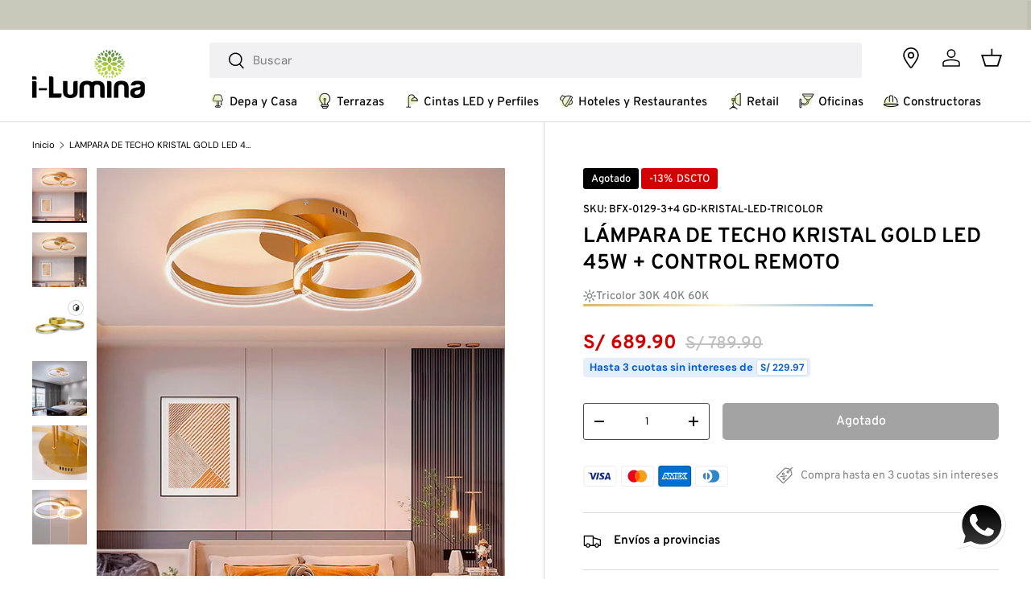

--- FILE ---
content_type: text/html; charset=utf-8
request_url: https://ilumina.pe/products/lampara-de-techo-kristal-gold-led-45w-control-remoto
body_size: 80319
content:
<!doctype html>
<html class="no-js" lang="es" dir="ltr">
  <head><meta charset="utf-8">
<meta name="viewport" content="width=device-width,initial-scale=1">
<title>LÁMPARA DE TECHO KRISTAL GOLD LED 45W + CONTROL REMOTO &ndash; i-Lumina</title><link rel="canonical" href="https://ilumina.pe/products/lampara-de-techo-kristal-gold-led-45w-control-remoto"><link rel="icon" href="//ilumina.pe/cdn/shop/files/Group_78.png?crop=center&height=48&v=1725353256&width=48" type="image/png">
  <link rel="apple-touch-icon" href="//ilumina.pe/cdn/shop/files/Group_78.png?crop=center&height=180&v=1725353256&width=180"><meta name="description" content="Lámparas para sala, comedor, dormitorio y cocinas. Todas las LUMINARIAS que tu PROYECTO NECESITA. Luces departamento PILOTO. Compra ONLINE en i-Lumina y AGENDA tu entrega. Envío a todo PERÚ."><meta property="og:site_name" content="i-Lumina">
<meta property="og:url" content="https://ilumina.pe/products/lampara-de-techo-kristal-gold-led-45w-control-remoto">
<meta property="og:title" content="LÁMPARA DE TECHO KRISTAL GOLD LED 45W + CONTROL REMOTO">
<meta property="og:type" content="product">
<meta property="og:description" content="Lámparas para sala, comedor, dormitorio y cocinas. Todas las LUMINARIAS que tu PROYECTO NECESITA. Luces departamento PILOTO. Compra ONLINE en i-Lumina y AGENDA tu entrega. Envío a todo PERÚ."><meta property="og:image" content="http://ilumina.pe/cdn/shop/files/BFX0129-GD-KRYSTALL.jpg?crop=center&height=1200&v=1718060435&width=1200">
  <meta property="og:image:secure_url" content="https://ilumina.pe/cdn/shop/files/BFX0129-GD-KRYSTALL.jpg?crop=center&height=1200&v=1718060435&width=1200">
  <meta property="og:image:width" content="650">
  <meta property="og:image:height" content="650"><meta property="og:price:amount" content="689.90">
  <meta property="og:price:currency" content="PEN"><meta name="twitter:card" content="summary_large_image">
<meta name="twitter:title" content="LÁMPARA DE TECHO KRISTAL GOLD LED 45W + CONTROL REMOTO">
<meta name="twitter:description" content="Lámparas para sala, comedor, dormitorio y cocinas. Todas las LUMINARIAS que tu PROYECTO NECESITA. Luces departamento PILOTO. Compra ONLINE en i-Lumina y AGENDA tu entrega. Envío a todo PERÚ.">
<link rel="preload" href="//ilumina.pe/cdn/shop/t/9/assets/main.css?v=171986751195675404661722547802" as="style"><style data-shopify>
@font-face {
  font-family: "DM Sans";
  font-weight: 400;
  font-style: normal;
  font-display: swap;
  src: url("//ilumina.pe/cdn/fonts/dm_sans/dmsans_n4.ec80bd4dd7e1a334c969c265873491ae56018d72.woff2") format("woff2"),
       url("//ilumina.pe/cdn/fonts/dm_sans/dmsans_n4.87bdd914d8a61247b911147ae68e754d695c58a6.woff") format("woff");
}
@font-face {
  font-family: "DM Sans";
  font-weight: 700;
  font-style: normal;
  font-display: swap;
  src: url("//ilumina.pe/cdn/fonts/dm_sans/dmsans_n7.97e21d81502002291ea1de8aefb79170c6946ce5.woff2") format("woff2"),
       url("//ilumina.pe/cdn/fonts/dm_sans/dmsans_n7.af5c214f5116410ca1d53a2090665620e78e2e1b.woff") format("woff");
}
@font-face {
  font-family: "DM Sans";
  font-weight: 400;
  font-style: italic;
  font-display: swap;
  src: url("//ilumina.pe/cdn/fonts/dm_sans/dmsans_i4.b8fe05e69ee95d5a53155c346957d8cbf5081c1a.woff2") format("woff2"),
       url("//ilumina.pe/cdn/fonts/dm_sans/dmsans_i4.403fe28ee2ea63e142575c0aa47684d65f8c23a0.woff") format("woff");
}
@font-face {
  font-family: "DM Sans";
  font-weight: 700;
  font-style: italic;
  font-display: swap;
  src: url("//ilumina.pe/cdn/fonts/dm_sans/dmsans_i7.52b57f7d7342eb7255084623d98ab83fd96e7f9b.woff2") format("woff2"),
       url("//ilumina.pe/cdn/fonts/dm_sans/dmsans_i7.d5e14ef18a1d4a8ce78a4187580b4eb1759c2eda.woff") format("woff");
}
@font-face {
  font-family: "DM Sans";
  font-weight: 700;
  font-style: normal;
  font-display: swap;
  src: url("//ilumina.pe/cdn/fonts/dm_sans/dmsans_n7.97e21d81502002291ea1de8aefb79170c6946ce5.woff2") format("woff2"),
       url("//ilumina.pe/cdn/fonts/dm_sans/dmsans_n7.af5c214f5116410ca1d53a2090665620e78e2e1b.woff") format("woff");
}
@font-face {
  font-family: "DM Sans";
  font-weight: 700;
  font-style: normal;
  font-display: swap;
  src: url("//ilumina.pe/cdn/fonts/dm_sans/dmsans_n7.97e21d81502002291ea1de8aefb79170c6946ce5.woff2") format("woff2"),
       url("//ilumina.pe/cdn/fonts/dm_sans/dmsans_n7.af5c214f5116410ca1d53a2090665620e78e2e1b.woff") format("woff");
}
:root {
        --bg-color: 255 255 255 / 1.0;
        --bg-color-og: 255 255 255 / 1.0;
        --heading-color: 0 0 0;
        --text-color: 0 0 0;
        --text-color-og: 0 0 0;
        --scrollbar-color: 0 0 0;
        --link-color: 0 0 0;
        --link-color-og: 0 0 0;
        --star-color: 247 181 0;--swatch-border-color-default: 204 204 204;
          --swatch-border-color-active: 128 128 128;
          --swatch-card-size: 24px;
          --swatch-variant-picker-size: 64px;--color-scheme-1-bg: 241 241 243 / 1.0;
        --color-scheme-1-grad: linear-gradient(180deg, rgba(242, 242, 242, 1), rgba(242, 242, 242, 1) 100%);
        --color-scheme-1-heading: 0 0 0;
        --color-scheme-1-text: 0 0 0;
        --color-scheme-1-btn-bg: 255 88 13;
        --color-scheme-1-btn-text: 255 255 255;
        --color-scheme-1-btn-bg-hover: 255 124 64;--color-scheme-2-bg: 224 218 203 / 1.0;
        --color-scheme-2-grad: linear-gradient(225deg, rgba(224, 218, 203, 1) 56%, rgba(224, 218, 203, 1) 92%);
        --color-scheme-2-heading: 67 67 39;
        --color-scheme-2-text: 67 67 39;
        --color-scheme-2-btn-bg: 67 67 39;
        --color-scheme-2-btn-text: 255 255 255;
        --color-scheme-2-btn-bg-hover: 104 104 78;--color-scheme-3-bg: 240 240 222 / 1.0;
        --color-scheme-3-grad: linear-gradient(46deg, rgba(240, 240, 222, 1) 32%, rgba(240, 240, 222, 1) 92%);
        --color-scheme-3-heading: 0 0 0;
        --color-scheme-3-text: 0 0 0;
        --color-scheme-3-btn-bg: 0 0 0;
        --color-scheme-3-btn-text: 255 255 255;
        --color-scheme-3-btn-bg-hover: 46 46 46;

        --drawer-bg-color: 255 255 255 / 1.0;
        --drawer-text-color: 42 43 42;

        --panel-bg-color: 241 241 243 / 1.0;
        --panel-heading-color: 42 43 42;
        --panel-text-color: 42 43 42;

        --in-stock-text-color: 44 126 63;
        --low-stock-text-color: 210 134 26;
        --very-low-stock-text-color: 180 12 28;
        --no-stock-text-color: 119 119 119;
        --no-stock-backordered-text-color: 119 119 119;

        --error-bg-color: 252 237 238;
        --error-text-color: 180 12 28;
        --success-bg-color: 232 246 234;
        --success-text-color: 44 126 63;
        --info-bg-color: 228 237 250;
        --info-text-color: 26 102 210;

        --heading-font-family: "DM Sans", sans-serif;
        --heading-font-style: normal;
        --heading-font-weight: 700;
        --heading-scale-start: 4;

        --navigation-font-family: "DM Sans", sans-serif;
        --navigation-font-style: normal;
        --navigation-font-weight: 700;--heading-text-transform: none;
--subheading-text-transform: none;
        --body-font-family: "DM Sans", sans-serif;
        --body-font-style: normal;
        --body-font-weight: 400;
        --body-font-size: 15;

        --section-gap: 48;
        --heading-gap: calc(8 * var(--space-unit));--grid-column-gap: 20px;--btn-bg-color: 255 255 255;
        --btn-bg-hover-color: 225 225 225;
        --btn-text-color: 0 0 0;
        --btn-bg-color-og: 255 255 255;
        --btn-text-color-og: 0 0 0;
        --btn-alt-bg-color: 255 255 255;
        --btn-alt-bg-alpha: 1.0;
        --btn-alt-text-color: 0 0 0;
        --btn-border-width: 2px;
        --btn-padding-y: 12px;

        
        --btn-border-radius: 5px;
        

        --btn-lg-border-radius: 50%;
        --btn-icon-border-radius: 50%;
        --input-with-btn-inner-radius: var(--btn-border-radius);

        --input-bg-color: 255 255 255 / 1.0;
        --input-text-color: 0 0 0;
        --input-border-width: 2px;
        --input-border-radius: 3px;
        --textarea-border-radius: 3px;
        --input-border-radius: 5px;
        --input-bg-color-diff-3: #f7f7f7;
        --input-bg-color-diff-6: #f0f0f0;

        --modal-border-radius: 3px;
        --modal-overlay-color: 0 0 0;
        --modal-overlay-opacity: 0.4;
        --drawer-border-radius: 3px;
        --overlay-border-radius: 3px;--custom-label-bg-color: 13 44 84;
        --custom-label-text-color: 255 255 255;--sale-label-bg-color: 210 0 0;
        --sale-label-text-color: 255 255 255;--sold-out-label-bg-color: 0 0 0;
        --sold-out-label-text-color: 255 255 255;--new-label-bg-color: 123 132 73;
        --new-label-text-color: 255 255 255;--preorder-label-bg-color: 0 166 237;
        --preorder-label-text-color: 255 255 255;

        --page-width: 1620px;
        --gutter-sm: 20px;
        --gutter-md: 32px;
        --gutter-lg: 64px;

        --payment-terms-bg-color: #ffffff;

        --coll-card-bg-color: #F9F9F9;
        --coll-card-border-color: #f2f2f2;--blend-bg-color: #f4f4f4;

        --reading-width: 48em;
      }

      @media (max-width: 769px) {
        :root {
          --reading-width: 36em;
        }
      }</style>

    <link rel="stylesheet" href="//ilumina.pe/cdn/shop/t/9/assets/enova.css?v=137418154420328124241761774007">
    <link rel="stylesheet" href="//ilumina.pe/cdn/shop/t/9/assets/main.css?v=171986751195675404661722547802">
    <script src="//ilumina.pe/cdn/shop/t/9/assets/main.js?v=2050684634816504901722441427" defer="defer"></script>
    <script src="//ilumina.pe/cdn/shop/t/9/assets/enova.js?v=166009895457817622111740762470" defer="defer"></script>
    <script src="//ilumina.pe/cdn/shop/t/9/assets/masonry.pkgd.min.js?v=274852939796610241723508548" defer="defer"></script><link
        rel="preload"
        href="//ilumina.pe/cdn/fonts/dm_sans/dmsans_n4.ec80bd4dd7e1a334c969c265873491ae56018d72.woff2"
        as="font"
        type="font/woff2"
        crossorigin
        fetchpriority="high"
      ><link
        rel="preload"
        href="//ilumina.pe/cdn/fonts/dm_sans/dmsans_n7.97e21d81502002291ea1de8aefb79170c6946ce5.woff2"
        as="font"
        type="font/woff2"
        crossorigin
        fetchpriority="high"
      ><script>
      // Fallback para cookie/país que necesita la app de ETA
      (function () {
        try {
          var has = document.cookie.match(/(?:^|;\s*)sb_edd_cookie=([^;]+)/);
          if (!has) {
            // Intentamos usar el país de Shopify; si no, Perú por defecto
            var cc = (window.Shopify && Shopify.country) || 'PE';
            if (!cc || typeof cc !== 'string') cc = 'PE';
            var exp = new Date();
            exp.setFullYear(exp.getFullYear() + 1);
            document.cookie = 'sb_edd_cookie=' + cc + '; path=/; SameSite=Lax; expires=' + exp.toUTCString();
          }
          // Algunas integraciones leen una variable global además de la cookie:
          if (!window.sb_edd_country) {
            window.sb_edd_country = (document.cookie.match(/sb_edd_cookie=([^;]+)/) || [, 'PE'])[1];
          }
        } catch (e) {}
      })();
    </script>

    <script>window.performance && window.performance.mark && window.performance.mark('shopify.content_for_header.start');</script><meta name="google-site-verification" content="99CkzfPL9QLTGrpXepSdhRcMKxpisRSGHTgnVZarwGg">
<meta name="facebook-domain-verification" content="pnms1or2fdhl0ihtua9flx79d8zeyh">
<meta id="shopify-digital-wallet" name="shopify-digital-wallet" content="/29046538318/digital_wallets/dialog">
<meta name="shopify-requires-components" content="true" product-ids="10072993595666">
<link rel="alternate" type="application/json+oembed" href="https://ilumina.pe/products/lampara-de-techo-kristal-gold-led-45w-control-remoto.oembed">
<script async="async" src="/checkouts/internal/preloads.js?locale=es-PE"></script>
<script id="shopify-features" type="application/json">{"accessToken":"1d3f044ee5b7288d48417e061478a36d","betas":["rich-media-storefront-analytics"],"domain":"ilumina.pe","predictiveSearch":true,"shopId":29046538318,"locale":"es"}</script>
<script>var Shopify = Shopify || {};
Shopify.shop = "i-lumina.myshopify.com";
Shopify.locale = "es";
Shopify.currency = {"active":"PEN","rate":"1.0"};
Shopify.country = "PE";
Shopify.theme = {"name":"Enterprise 04\/10\/24","id":170788290834,"schema_name":"Enterprise","schema_version":"1.5.2","theme_store_id":1657,"role":"main"};
Shopify.theme.handle = "null";
Shopify.theme.style = {"id":null,"handle":null};
Shopify.cdnHost = "ilumina.pe/cdn";
Shopify.routes = Shopify.routes || {};
Shopify.routes.root = "/";</script>
<script type="module">!function(o){(o.Shopify=o.Shopify||{}).modules=!0}(window);</script>
<script>!function(o){function n(){var o=[];function n(){o.push(Array.prototype.slice.apply(arguments))}return n.q=o,n}var t=o.Shopify=o.Shopify||{};t.loadFeatures=n(),t.autoloadFeatures=n()}(window);</script>
<script id="shop-js-analytics" type="application/json">{"pageType":"product"}</script>
<script defer="defer" async type="module" src="//ilumina.pe/cdn/shopifycloud/shop-js/modules/v2/client.init-shop-cart-sync_BFpxDrjM.es.esm.js"></script>
<script defer="defer" async type="module" src="//ilumina.pe/cdn/shopifycloud/shop-js/modules/v2/chunk.common_CnP21gUX.esm.js"></script>
<script defer="defer" async type="module" src="//ilumina.pe/cdn/shopifycloud/shop-js/modules/v2/chunk.modal_D61HrJrg.esm.js"></script>
<script type="module">
  await import("//ilumina.pe/cdn/shopifycloud/shop-js/modules/v2/client.init-shop-cart-sync_BFpxDrjM.es.esm.js");
await import("//ilumina.pe/cdn/shopifycloud/shop-js/modules/v2/chunk.common_CnP21gUX.esm.js");
await import("//ilumina.pe/cdn/shopifycloud/shop-js/modules/v2/chunk.modal_D61HrJrg.esm.js");

  window.Shopify.SignInWithShop?.initShopCartSync?.({"fedCMEnabled":true,"windoidEnabled":true});

</script>
<script id="__st">var __st={"a":29046538318,"offset":-18000,"reqid":"bf293980-eec2-459f-a273-393334cdb128-1769795134","pageurl":"ilumina.pe\/products\/lampara-de-techo-kristal-gold-led-45w-control-remoto","u":"d7113ec1ff88","p":"product","rtyp":"product","rid":9053423534354};</script>
<script>window.ShopifyPaypalV4VisibilityTracking = true;</script>
<script id="captcha-bootstrap">!function(){'use strict';const t='contact',e='account',n='new_comment',o=[[t,t],['blogs',n],['comments',n],[t,'customer']],c=[[e,'customer_login'],[e,'guest_login'],[e,'recover_customer_password'],[e,'create_customer']],r=t=>t.map((([t,e])=>`form[action*='/${t}']:not([data-nocaptcha='true']) input[name='form_type'][value='${e}']`)).join(','),a=t=>()=>t?[...document.querySelectorAll(t)].map((t=>t.form)):[];function s(){const t=[...o],e=r(t);return a(e)}const i='password',u='form_key',d=['recaptcha-v3-token','g-recaptcha-response','h-captcha-response',i],f=()=>{try{return window.sessionStorage}catch{return}},m='__shopify_v',_=t=>t.elements[u];function p(t,e,n=!1){try{const o=window.sessionStorage,c=JSON.parse(o.getItem(e)),{data:r}=function(t){const{data:e,action:n}=t;return t[m]||n?{data:e,action:n}:{data:t,action:n}}(c);for(const[e,n]of Object.entries(r))t.elements[e]&&(t.elements[e].value=n);n&&o.removeItem(e)}catch(o){console.error('form repopulation failed',{error:o})}}const l='form_type',E='cptcha';function T(t){t.dataset[E]=!0}const w=window,h=w.document,L='Shopify',v='ce_forms',y='captcha';let A=!1;((t,e)=>{const n=(g='f06e6c50-85a8-45c8-87d0-21a2b65856fe',I='https://cdn.shopify.com/shopifycloud/storefront-forms-hcaptcha/ce_storefront_forms_captcha_hcaptcha.v1.5.2.iife.js',D={infoText:'Protegido por hCaptcha',privacyText:'Privacidad',termsText:'Términos'},(t,e,n)=>{const o=w[L][v],c=o.bindForm;if(c)return c(t,g,e,D).then(n);var r;o.q.push([[t,g,e,D],n]),r=I,A||(h.body.append(Object.assign(h.createElement('script'),{id:'captcha-provider',async:!0,src:r})),A=!0)});var g,I,D;w[L]=w[L]||{},w[L][v]=w[L][v]||{},w[L][v].q=[],w[L][y]=w[L][y]||{},w[L][y].protect=function(t,e){n(t,void 0,e),T(t)},Object.freeze(w[L][y]),function(t,e,n,w,h,L){const[v,y,A,g]=function(t,e,n){const i=e?o:[],u=t?c:[],d=[...i,...u],f=r(d),m=r(i),_=r(d.filter((([t,e])=>n.includes(e))));return[a(f),a(m),a(_),s()]}(w,h,L),I=t=>{const e=t.target;return e instanceof HTMLFormElement?e:e&&e.form},D=t=>v().includes(t);t.addEventListener('submit',(t=>{const e=I(t);if(!e)return;const n=D(e)&&!e.dataset.hcaptchaBound&&!e.dataset.recaptchaBound,o=_(e),c=g().includes(e)&&(!o||!o.value);(n||c)&&t.preventDefault(),c&&!n&&(function(t){try{if(!f())return;!function(t){const e=f();if(!e)return;const n=_(t);if(!n)return;const o=n.value;o&&e.removeItem(o)}(t);const e=Array.from(Array(32),(()=>Math.random().toString(36)[2])).join('');!function(t,e){_(t)||t.append(Object.assign(document.createElement('input'),{type:'hidden',name:u})),t.elements[u].value=e}(t,e),function(t,e){const n=f();if(!n)return;const o=[...t.querySelectorAll(`input[type='${i}']`)].map((({name:t})=>t)),c=[...d,...o],r={};for(const[a,s]of new FormData(t).entries())c.includes(a)||(r[a]=s);n.setItem(e,JSON.stringify({[m]:1,action:t.action,data:r}))}(t,e)}catch(e){console.error('failed to persist form',e)}}(e),e.submit())}));const S=(t,e)=>{t&&!t.dataset[E]&&(n(t,e.some((e=>e===t))),T(t))};for(const o of['focusin','change'])t.addEventListener(o,(t=>{const e=I(t);D(e)&&S(e,y())}));const B=e.get('form_key'),M=e.get(l),P=B&&M;t.addEventListener('DOMContentLoaded',(()=>{const t=y();if(P)for(const e of t)e.elements[l].value===M&&p(e,B);[...new Set([...A(),...v().filter((t=>'true'===t.dataset.shopifyCaptcha))])].forEach((e=>S(e,t)))}))}(h,new URLSearchParams(w.location.search),n,t,e,['guest_login'])})(!0,!0)}();</script>
<script integrity="sha256-4kQ18oKyAcykRKYeNunJcIwy7WH5gtpwJnB7kiuLZ1E=" data-source-attribution="shopify.loadfeatures" defer="defer" src="//ilumina.pe/cdn/shopifycloud/storefront/assets/storefront/load_feature-a0a9edcb.js" crossorigin="anonymous"></script>
<script data-source-attribution="shopify.dynamic_checkout.dynamic.init">var Shopify=Shopify||{};Shopify.PaymentButton=Shopify.PaymentButton||{isStorefrontPortableWallets:!0,init:function(){window.Shopify.PaymentButton.init=function(){};var t=document.createElement("script");t.src="https://ilumina.pe/cdn/shopifycloud/portable-wallets/latest/portable-wallets.es.js",t.type="module",document.head.appendChild(t)}};
</script>
<script data-source-attribution="shopify.dynamic_checkout.buyer_consent">
  function portableWalletsHideBuyerConsent(e){var t=document.getElementById("shopify-buyer-consent"),n=document.getElementById("shopify-subscription-policy-button");t&&n&&(t.classList.add("hidden"),t.setAttribute("aria-hidden","true"),n.removeEventListener("click",e))}function portableWalletsShowBuyerConsent(e){var t=document.getElementById("shopify-buyer-consent"),n=document.getElementById("shopify-subscription-policy-button");t&&n&&(t.classList.remove("hidden"),t.removeAttribute("aria-hidden"),n.addEventListener("click",e))}window.Shopify?.PaymentButton&&(window.Shopify.PaymentButton.hideBuyerConsent=portableWalletsHideBuyerConsent,window.Shopify.PaymentButton.showBuyerConsent=portableWalletsShowBuyerConsent);
</script>
<script data-source-attribution="shopify.dynamic_checkout.cart.bootstrap">document.addEventListener("DOMContentLoaded",(function(){function t(){return document.querySelector("shopify-accelerated-checkout-cart, shopify-accelerated-checkout")}if(t())Shopify.PaymentButton.init();else{new MutationObserver((function(e,n){t()&&(Shopify.PaymentButton.init(),n.disconnect())})).observe(document.body,{childList:!0,subtree:!0})}}));
</script>
<script id="sections-script" data-sections="header,footer" defer="defer" src="//ilumina.pe/cdn/shop/t/9/compiled_assets/scripts.js?v=16620"></script>
<script>window.performance && window.performance.mark && window.performance.mark('shopify.content_for_header.end');</script>


    <script>
      document.documentElement.className = document.documentElement.className.replace('no-js', 'js');
    </script><!-- CC Custom Head Start --><!-- CC Custom Head End --><script type="text/javascript">
      (function (c, l, a, r, i, t, y) {
        c[a] =
          c[a] ||
          function () {
            (c[a].q = c[a].q || []).push(arguments);
          };
        t = l.createElement(r);
        t.async = 1;
        t.src = 'https://www.clarity.ms/tag/' + i;
        y = l.getElementsByTagName(r)[0];
        y.parentNode.insertBefore(t, y);
      })(window, document, 'clarity', 'script', 'ptz3yy1k34');
    </script>

  

  
  
  <!-- BEGIN app block: shopify://apps/klaviyo-email-marketing-sms/blocks/klaviyo-onsite-embed/2632fe16-c075-4321-a88b-50b567f42507 -->












  <script async src="https://static.klaviyo.com/onsite/js/X87U77/klaviyo.js?company_id=X87U77"></script>
  <script>!function(){if(!window.klaviyo){window._klOnsite=window._klOnsite||[];try{window.klaviyo=new Proxy({},{get:function(n,i){return"push"===i?function(){var n;(n=window._klOnsite).push.apply(n,arguments)}:function(){for(var n=arguments.length,o=new Array(n),w=0;w<n;w++)o[w]=arguments[w];var t="function"==typeof o[o.length-1]?o.pop():void 0,e=new Promise((function(n){window._klOnsite.push([i].concat(o,[function(i){t&&t(i),n(i)}]))}));return e}}})}catch(n){window.klaviyo=window.klaviyo||[],window.klaviyo.push=function(){var n;(n=window._klOnsite).push.apply(n,arguments)}}}}();</script>

  
    <script id="viewed_product">
      if (item == null) {
        var _learnq = _learnq || [];

        var MetafieldReviews = null
        var MetafieldYotpoRating = null
        var MetafieldYotpoCount = null
        var MetafieldLooxRating = null
        var MetafieldLooxCount = null
        var okendoProduct = null
        var okendoProductReviewCount = null
        var okendoProductReviewAverageValue = null
        try {
          // The following fields are used for Customer Hub recently viewed in order to add reviews.
          // This information is not part of __kla_viewed. Instead, it is part of __kla_viewed_reviewed_items
          MetafieldReviews = {};
          MetafieldYotpoRating = null
          MetafieldYotpoCount = null
          MetafieldLooxRating = null
          MetafieldLooxCount = null

          okendoProduct = null
          // If the okendo metafield is not legacy, it will error, which then requires the new json formatted data
          if (okendoProduct && 'error' in okendoProduct) {
            okendoProduct = null
          }
          okendoProductReviewCount = okendoProduct ? okendoProduct.reviewCount : null
          okendoProductReviewAverageValue = okendoProduct ? okendoProduct.reviewAverageValue : null
        } catch (error) {
          console.error('Error in Klaviyo onsite reviews tracking:', error);
        }

        var item = {
          Name: "LÁMPARA DE TECHO KRISTAL GOLD LED 45W + CONTROL REMOTO",
          ProductID: 9053423534354,
          Categories: ["Fees products","Lámparas colgantes de techo","Lámparas de techo","Paneles LED y Plafones Decorativos LED","Pantallas Decorativas","Plafones Smart LED","Products"],
          ImageURL: "https://ilumina.pe/cdn/shop/files/BFX0129-GD-KRYSTALL_grande.jpg?v=1718060435",
          URL: "https://ilumina.pe/products/lampara-de-techo-kristal-gold-led-45w-control-remoto",
          Brand: "i-Lumina",
          Price: "S\/ 689.90",
          Value: "689.90",
          CompareAtPrice: "S\/ 789.90"
        };
        _learnq.push(['track', 'Viewed Product', item]);
        _learnq.push(['trackViewedItem', {
          Title: item.Name,
          ItemId: item.ProductID,
          Categories: item.Categories,
          ImageUrl: item.ImageURL,
          Url: item.URL,
          Metadata: {
            Brand: item.Brand,
            Price: item.Price,
            Value: item.Value,
            CompareAtPrice: item.CompareAtPrice
          },
          metafields:{
            reviews: MetafieldReviews,
            yotpo:{
              rating: MetafieldYotpoRating,
              count: MetafieldYotpoCount,
            },
            loox:{
              rating: MetafieldLooxRating,
              count: MetafieldLooxCount,
            },
            okendo: {
              rating: okendoProductReviewAverageValue,
              count: okendoProductReviewCount,
            }
          }
        }]);
      }
    </script>
  




  <script>
    window.klaviyoReviewsProductDesignMode = false
  </script>







<!-- END app block --><!-- BEGIN app block: shopify://apps/gsc-countdown-timer/blocks/countdown-bar/58dc5b1b-43d2-4209-b1f3-52aff31643ed --><style>
  .gta-block__error {
    display: flex;
    flex-flow: column nowrap;
    gap: 12px;
    padding: 32px;
    border-radius: 12px;
    margin: 12px 0;
    background-color: #fff1e3;
    color: #412d00;
  }

  .gta-block__error-title {
    font-size: 18px;
    font-weight: 600;
    line-height: 28px;
  }

  .gta-block__error-body {
    font-size: 14px;
    line-height: 24px;
  }
</style>

<script>
  (function () {
    try {
      window.GSC_COUNTDOWN_META = {
        product_collections: [{"id":497385767186,"handle":"fees-products","title":"Fees products","updated_at":"2026-01-30T12:04:26-05:00","body_html":null,"published_at":"2025-04-08T21:10:41-05:00","sort_order":"alpha-asc","template_suffix":null,"disjunctive":false,"rules":[{"column":"type","relation":"not_contains","condition":"mws_fee_generated"}],"published_scope":"web"},{"id":163592929358,"handle":"lamparas-colgantes","updated_at":"2026-01-30T07:04:04-05:00","published_at":"2020-05-09T11:07:03-05:00","sort_order":"manual","template_suffix":"","published_scope":"global","title":"Lámparas colgantes de techo","body_html":"\u003cp\u003e\u003cspan style=\"color: #000000;\"\u003eLámparas de techo colgantes LED, E27, Moderna, Vintage, Industrial, Minimalista.\u003c\/span\u003e\u003cspan style=\"color: #000000;\"\u003e\u003c\/span\u003e\u003c\/p\u003e","image":{"created_at":"2020-05-09T11:09:49-05:00","alt":"LÁMPARAS COLGANTES LED, LAMPARAS DECORATIVAS EN LIMA, PERU. ENCUENTRA TODO EN WWW.ILUMINA.PE Venta de lámparas de techo en LIMA a TODO PERÚ. Compra todo lo que tu PROYECTO NECESITA en i-Lumina.","width":800,"height":800,"src":"\/\/ilumina.pe\/cdn\/shop\/collections\/undef_src_sa_picid_552578_type_whitesh_image.jpg?v=1606350873"}},{"id":264516730958,"handle":"lamparas-para-departamentos","updated_at":"2026-01-30T07:04:04-05:00","published_at":"2022-02-08T19:23:17-05:00","sort_order":"created","template_suffix":"","published_scope":"global","title":"Lámparas de techo","body_html":"\u003ch2 data-mce-fragment=\"1\"\u003e\u003cbr\u003e\u003c\/h2\u003e\n\u003cdiv style=\"text-align: left;\"\u003e\u003cimg style=\"float: none;\" alt=\"LÁMPARAS TIPO SPUTNIK MULTIBRAZO CON FOCO E27 MODERNAS MINIMALISTAS Y ARTICULABLES\" src=\"https:\/\/cdn.shopify.com\/s\/files\/1\/0290\/4653\/8318\/files\/PORTADA-DE-CUOTAS-SIN-INTERESES.jpg123_480x480.jpg?v=1654625812\"\u003e\u003c\/div\u003e","image":{"created_at":"2022-02-08T19:23:16-05:00","alt":null,"width":640,"height":640,"src":"\/\/ilumina.pe\/cdn\/shop\/collections\/PORTADA-SPUTNIK.jpg?v=1644366884"}},{"id":165040095310,"handle":"panel-led-y-plafon-decorativo","title":"Paneles LED y Plafones Decorativos LED","updated_at":"2026-01-30T07:04:04-05:00","body_html":"\u003ch2\u003ePANELES LED, DOWNLIGHTS LED, LUCES PARA TECHO, PLAFON DECORATIVO DE TECHO.\u003c\/h2\u003e\n\u003cdiv style=\"text-align: left;\"\u003e\u003cimg style=\"float: none;\" alt=\"PANELES LED, DOWNLIGHTS LED, LUCES PARA TECHO, PLAFON DECORATIVO DE TECHO.\" src=\"https:\/\/cdn.shopify.com\/s\/files\/1\/0290\/4653\/8318\/files\/PORTADA-DE-CUOTAS-SIN-INTERESES.jpg123_480x480.jpg?v=1654625812\"\u003e\u003c\/div\u003e","published_at":"2020-06-04T17:33:57-05:00","sort_order":"manual","template_suffix":"","disjunctive":true,"rules":[{"column":"tag","relation":"equals","condition":"panel led"}],"published_scope":"global","image":{"created_at":"2020-06-04T19:07:51-05:00","alt":null,"width":640,"height":640,"src":"\/\/ilumina.pe\/cdn\/shop\/collections\/PORTADA-PLAFONES-DECORATIVOS-Y-PANELES-LED.jpg?v=1591315794"}},{"id":163594960974,"handle":"lamparas-de-mimbre","updated_at":"2026-01-29T07:03:39-05:00","published_at":"2020-05-09T11:56:32-05:00","sort_order":"alpha-asc","template_suffix":"","published_scope":"global","title":"Pantallas Decorativas","body_html":"\u003ch2\u003ePANTALLAS - PANTALLAS DECORATIVAS\u003c\/h2\u003e\n\u003cdiv style=\"text-align: left;\"\u003e\u003cimg style=\"float: none;\" alt=\"PANTALLAS DECORATIVAS, LÁMPARAS COLGANTES DE MIMBRE ARTESANAL, BAMBÚ Y RATÁN\" src=\"https:\/\/cdn.shopify.com\/s\/files\/1\/0290\/4653\/8318\/files\/PORTADA-DE-CUOTAS-SIN-INTERESES.jpg123_480x480.jpg?v=1654625812\"\u003e\u003c\/div\u003e","image":{"created_at":"2020-05-09T12:04:24-05:00","alt":"PANTALLAS DECORATIVAS DE TELA Y LONA. LÁMPARAS DE MIMBRE ARTIFICIAL. en www.ilumina.pe Venta de lámparas en LIMA a TODO PERÚ. Compra todo lo que tu PROYECTO NECESITA en i-Lumina.","width":640,"height":640,"src":"\/\/ilumina.pe\/cdn\/shop\/collections\/0c50be088dc732d2027d24d2601af88f.jpg?v=1762559752"}},{"id":267555668046,"handle":"plafones-led","updated_at":"2026-01-30T07:04:04-05:00","published_at":"2022-07-25T12:40:50-05:00","sort_order":"manual","template_suffix":"","published_scope":"global","title":"Plafones Smart LED","body_html":"\u003ch2\u003ePLAFONES SMART LED DECORATIVOS CON CONTROL REMOTO Y LUMINARIAS DIMMERIZABLES CON REGULADOR DE LUZ (DIMMER) \u003cimg alt=\"\" src=\"https:\/\/cdn.shopify.com\/s\/files\/1\/0290\/4653\/8318\/files\/PORTADA-DE-CUOTAS-SIN-INTERESES.jpg123_480x480.jpg?v=1654625812\" data-mce-src=\"https:\/\/cdn.shopify.com\/s\/files\/1\/0290\/4653\/8318\/files\/PORTADA-DE-CUOTAS-SIN-INTERESES.jpg123_480x480.jpg?v=1654625812\" data-mce-fragment=\"1\"\u003e\n\u003c\/h2\u003e","image":{"created_at":"2022-07-25T12:42:39-05:00","alt":"VENTA DE LÁMPARAS CON CONTROL REMOTO QUE SE PUEDAN REGULAR LA POTENCIA DE LA LUZ. PLAFONES SMART DE VENTA EN PERÚ. TIENDA DE LÁMPARAS QUE VENDAN LUCES LED CON CONTROL REMOTO.","width":800,"height":800,"src":"\/\/ilumina.pe\/cdn\/shop\/collections\/portada_para_plafones_decorativos.webp?v=1673737144"}},{"id":497385734418,"handle":"all","title":"Products","updated_at":"2026-01-30T12:04:26-05:00","body_html":null,"published_at":"2025-04-08T21:10:41-05:00","sort_order":"alpha-asc","template_suffix":null,"disjunctive":false,"rules":[{"column":"type","relation":"not_contains","condition":"mws_fee_generated"}],"published_scope":"web"}],
        product_tags: ["panel led"],
      };

      const widgets = [{"bar":{"sticky":true,"justify":"center","position":"top","closeButton":{"color":"#616161","enabled":true}},"key":"GSC-BAR-VBFaZeFtiDvt","type":"bar","timer":{"date":"2026-01-11T23:59:00.000-05:00","mode":"date","daily":{"tz":"Etc\/GMT-0","endHours":14,"endMinutes":0,"repeatDays":[0,1,2,3,4,5,6],"startHours":10,"startMinutes":0},"hours":72,"onEnd":"hide","minutes":0,"seconds":0,"scheduling":{"end":null,"start":null}},"content":{"align":"center","items":[{"id":"text-WXFcnktRDwrh","type":"text","align":"left","color":"#000000","value":"DOMINGO DE VERANO ","enabled":true,"padding":{"mobile":{},"desktop":{}},"fontFamily":"font1","fontWeight":"700","textTransform":"unset","mobileFontSize":"16px","desktopFontSize":"24px","mobileLineHeight":"1.3","desktopLineHeight":"1.2","mobileLetterSpacing":"0","desktopLetterSpacing":"0"},{"id":"text-EGDXLQejnGLY","type":"text","align":"left","color":"#000000","value":"-7% EXTRA OFF","enabled":true,"padding":{"mobile":{},"desktop":{}},"fontFamily":"font1","fontWeight":"700","textTransform":"unset","mobileFontSize":"12px","desktopFontSize":"15px","mobileLineHeight":"1.3","desktopLineHeight":"1.3","mobileLetterSpacing":"0","desktopLetterSpacing":"0"},{"id":"timer-pSvSVtFOtyga","type":"timer","view":"custom","border":{"size":"4px","color":"#e49529","enabled":false},"digits":{"gap":"0px","color":"#000000","fontSize":"60px","fontFamily":"font2","fontWeight":"600"},"labels":{"days":"días","color":"#000000","hours":"horas","enabled":true,"minutes":"mins","seconds":"segs","fontSize":"24px","fontFamily":"font3","fontWeight":"500","milliseconds":"ms","textTransform":"unset"},"layout":"separate","margin":{"mobile":{},"desktop":{}},"radius":{"value":"16px","enabled":true},"shadow":{"type":"","color":"black","enabled":true},"enabled":true,"padding":{"mobile":{},"desktop":{"top":"0px"}},"fontSize":{"mobile":"14px","desktop":"18px"},"separator":{"type":"colon","color":"#000000","enabled":true},"background":{"blur":"2px","color":"linear-gradient(180deg, #ff8f00 0%, rgba(255,109,0,0.5) 100%)","enabled":true},"unitFormat":"d:h:m:s","mobileWidth":"160px","desktopWidth":"224px"},{"id":"coupon-bDMnPxoeDNLY","code":"SUN-DAY","icon":{"type":"discount-star","enabled":true},"type":"coupon","label":"SUN-DAY","action":"copy","border":{"size":"1px","color":"#747474","enabled":true},"margin":{"mobile":{"top":"0px","left":"0px","right":"0px","bottom":"0px"},"desktop":{"top":"0px","left":"0px","right":"0px","bottom":"0px"}},"radius":{"value":"6px","enabled":true},"enabled":true,"padding":{"mobile":{"top":"4px","left":"12px","right":"12px","bottom":"4px"},"desktop":{"top":"8px","left":"16px","right":"16px","bottom":"8px"}},"textColor":"#ffffff","background":{"blur":"0px","color":"#2a2a2a","enabled":true},"fontFamily":"font1","fontWeight":"600","textTransform":"uppercase","mobileFontSize":"12px","desktopFontSize":"14px"},{"id":"button-JQddlUApaRDk","href":"https:\/\/shopify.com","type":"button","label":"Shop now","width":"content","border":{"size":"2px","color":"#000000","enabled":false},"margin":{"mobile":{"top":"0px","left":"0px","right":"0px","bottom":"0px"},"desktop":{"top":"0px","left":"0px","right":"0px","bottom":"0px"}},"radius":{"value":"8px","enabled":true},"target":"_self","enabled":false,"padding":{"mobile":{"top":"8px","left":"12px","right":"12px","bottom":"8px"},"desktop":{"top":"12px","left":"32px","right":"32px","bottom":"12px"}},"textColor":"#000000","background":{"blur":"0px","color":"#ffffff","enabled":true},"fontFamily":"font1","fontWeight":"500","textTransform":"unset","mobileFontSize":"12px","desktopFontSize":"14px","mobileLetterSpacing":"0","desktopLetterSpacing":"0"}],"border":{"size":"1px","color":"#000000","enabled":false},"layout":"column","margin":{"mobile":{"top":"0px","left":"0px","right":"0px","bottom":"0px"},"desktop":{"top":"0px","left":"0px","right":"0px","bottom":"0px"}},"radius":{"value":"8px","enabled":false},"padding":{"mobile":{"top":"4px","left":"0px","right":"0px","bottom":"4px"},"desktop":{"top":"8px","left":"28px","right":"28px","bottom":"8px"}},"mobileGap":"6px","background":{"src":"https:\/\/cdn.shopify.com\/s\/files\/1\/0290\/4653\/8318\/files\/v7_Banner_Sun_Days.jpg?v=1768156600","blur":"8px","source":"shopify","bgColor":"#000000","enabled":true,"overlayColor":"rgba(0,0,0,0)"},"desktopGap":"24px","mobileWidth":"100%","desktopWidth":"400px","backgroundClick":{"url":"","target":"_self","enabled":false}},"enabled":true,"general":{"font1":"inherit","font2":"inherit","font3":"inherit","preset":"bar3","breakpoint":"768px"},"section":null,"userCss":"","targeting":{"geo":null,"pages":{"cart":true,"home":true,"other":true,"password":true,"products":{"mode":"all","tags":[],"enabled":true,"specificProducts":[],"productsInCollections":[]},"collections":{"mode":"all","items":[],"enabled":true}}}},{"key":"GSC-SMALL-AaPWhhxmGrBn","type":"block","timer":{"date":"2026-01-02T23:59:00.000-05:00","mode":"date","daily":{"tz":"Etc\/GMT-0","endHours":14,"endMinutes":0,"repeatDays":[0,1,2,3,4,5,6],"startHours":10,"startMinutes":0},"hours":72,"onEnd":"hide","minutes":0,"seconds":0,"scheduling":{"end":null,"start":null}},"content":{"align":"center","items":[{"id":"text-fifeVnXzTLXe","type":"text","align":"left","color":"#000000","value":"","enabled":false,"padding":{"mobile":{},"desktop":{}},"fontFamily":"font1","fontWeight":"700","textTransform":"unset","mobileFontSize":"32px","desktopFontSize":"32px","mobileLineHeight":"1.3","desktopLineHeight":"1.3","mobileLetterSpacing":"0","desktopLetterSpacing":"0"},{"id":"text-JYhqWLMqsSZS","type":"text","align":"left","color":"#000000","value":"Ofertas exclusivas por año nuevo","enabled":false,"padding":{"mobile":{"bottom":"8px"},"desktop":{"bottom":"10px"}},"fontFamily":"font1","fontWeight":"400","textTransform":"unset","mobileFontSize":"16px","desktopFontSize":"16px","mobileLineHeight":"1.3","desktopLineHeight":"1.3","mobileLetterSpacing":"0","desktopLetterSpacing":"0"},{"id":"timer-DvSQxGyupoGv","type":"timer","view":"custom","border":{"size":"2px","color":"#FFFFFF","enabled":false},"digits":{"gap":"0px","color":"#000000","fontSize":"38px","fontFamily":"font2","fontWeight":"600"},"labels":{"days":"días","color":"#000000","hours":"horas","enabled":true,"minutes":"mins","seconds":"secs","fontSize":"18px","fontFamily":"font3","fontWeight":"500","milliseconds":"ms","textTransform":"unset"},"layout":"separate","margin":{"mobile":{"top":"10px","bottom":"10px"},"desktop":{"top":"105px"}},"radius":{"value":"16px","enabled":true},"shadow":{"type":"","color":"black","enabled":true},"enabled":true,"padding":{"mobile":{"top":"100px","left":"0px","bottom":"0px"},"desktop":{"top":"50px","bottom":"0px"}},"fontSize":{"mobile":"14px","desktop":"18px"},"separator":{"type":"colon","color":"#ffffff","enabled":true},"background":{"blur":"2px","color":"#eeeeee","enabled":true},"unitFormat":"d:h:m:s","mobileWidth":"80%","desktopWidth":"100%"},{"id":"button-uqxBFHAhUUBq","href":"https:\/\/shopify.com","type":"button","label":"Button","width":"content","border":{"size":"2px","color":"#000000","enabled":false},"margin":{"mobile":{"top":"0px","left":"0px","right":"0px","bottom":"0px"},"desktop":{"top":"0px","left":"0px","right":"0px","bottom":"0px"}},"radius":{"value":"12px","enabled":true},"target":"_blank","enabled":false,"padding":{"mobile":{"top":"12px","left":"40px","right":"40px","bottom":"12px"},"desktop":{"top":"16px","left":"48px","right":"48px","bottom":"16px"}},"textColor":"#ffffff","background":{"blur":"0px","color":"#000000","enabled":true},"fontFamily":"font1","fontWeight":"500","textTransform":"unset","mobileFontSize":"16px","desktopFontSize":"17px","mobileLetterSpacing":"0","desktopLetterSpacing":"0"},{"id":"coupon-sZdPPBEfEqiZ","code":"PASTE YOUR CODE","icon":{"type":"discount-star","enabled":true},"type":"coupon","label":"Save 35%","action":"copy","border":{"size":"1px","color":"#9e9e9e","enabled":true},"margin":{"mobile":{"top":"0px","left":"0px","right":"0px","bottom":"0px"},"desktop":{"top":"0px","left":"0px","right":"0px","bottom":"0px"}},"radius":{"value":"10px","enabled":true},"enabled":false,"padding":{"mobile":{"top":"6px","left":"12px","right":"12px","bottom":"6px"},"desktop":{"top":"12px","left":"16px","right":"16px","bottom":"12px"}},"textColor":"#000000","background":{"blur":"0px","color":"#f2f2f2","enabled":true},"fontFamily":"font1","fontWeight":"600","textTransform":"unset","mobileFontSize":"12px","desktopFontSize":"17px"}],"border":{"size":"1px","color":"#000000","enabled":false},"layout":"column","margin":{"mobile":{"top":"0px","left":"0px","right":"0px","bottom":"0px"},"desktop":{"top":"0px","left":"0px","right":"0px","bottom":"0px"}},"radius":{"value":"20px","enabled":true},"padding":{"mobile":{"top":"16px","left":"20px","right":"20px","bottom":"16px"},"desktop":{"top":"20px","left":"24px","right":"24px","bottom":"20px"}},"mobileGap":"6px","background":{"src":"https:\/\/cdn.shopify.com\/s\/files\/1\/0290\/4653\/8318\/files\/Time_Bar_Ano_Nuevo_2026.jpg?v=1766960190","blur":"8px","source":"shopify","bgColor":"#ffffff","enabled":true,"overlayColor":"rgba(0,0,0,0)"},"desktopGap":"7px","mobileWidth":"100%","desktopWidth":"518px","backgroundClick":{"url":"","target":"_self","enabled":false}},"enabled":false,"general":{"font1":"inherit","font2":"inherit","font3":"inherit","preset":"small2","breakpoint":"768px"},"section":null,"userCss":"","targeting":null},{"bar":{"sticky":true,"justify":"center","position":"top","closeButton":{"color":"#616161","enabled":true}},"key":"GSC-BAR-PIlTpfxbSnAS","type":"bar","timer":{"date":"2026-01-02T23:59:00.000-05:00","mode":"date","daily":{"tz":"Etc\/GMT-0","endHours":14,"endMinutes":0,"repeatDays":[0,1,2,3,4,5,6],"startHours":10,"startMinutes":0},"hours":72,"onEnd":"hide","minutes":0,"seconds":0,"scheduling":{"end":null,"start":null}},"content":{"align":"center","items":[{"id":"text-cgCOSheOuXIG","type":"text","align":"left","color":"#e4db29","value":"¡Feliz año 2026!","enabled":true,"padding":{"mobile":{},"desktop":{}},"fontFamily":"font1","fontWeight":"700","textTransform":"unset","mobileFontSize":"16px","desktopFontSize":"24px","mobileLineHeight":"1.3","desktopLineHeight":"1.2","mobileLetterSpacing":"0","desktopLetterSpacing":"0"},{"id":"text-kMbrgrsCfuDo","type":"text","align":"left","color":"#e0e0e0","value":"Ofertas exclusivas","enabled":true,"padding":{"mobile":{},"desktop":{}},"fontFamily":"font1","fontWeight":"400","textTransform":"unset","mobileFontSize":"12px","desktopFontSize":"15px","mobileLineHeight":"1.3","desktopLineHeight":"1.3","mobileLetterSpacing":"0","desktopLetterSpacing":"0"},{"id":"timer-HPIHVMXibrHC","type":"timer","view":"custom","border":{"size":"2px","color":"#FFFFFF","enabled":false},"digits":{"gap":"0px","color":"#ffffff","fontSize":"56px","fontFamily":"font2","fontWeight":"600"},"labels":{"days":"días","color":"#000000","hours":"horas","enabled":true,"minutes":"mins","seconds":"segs","fontSize":"21px","fontFamily":"font3","fontWeight":"500","milliseconds":"ms","textTransform":"unset"},"layout":"separate","margin":{"mobile":{},"desktop":{}},"radius":{"value":"18px","enabled":true},"shadow":{"type":"","color":"black","enabled":true},"enabled":true,"padding":{"mobile":{},"desktop":{"top":"0px"}},"fontSize":{"mobile":"14px","desktop":"18px"},"separator":{"type":"colon","color":"#ffffff","enabled":true},"background":{"blur":"2px","color":"#00bb2d","enabled":true},"unitFormat":"d:h:m:s","mobileWidth":"160px","desktopWidth":"224px"},{"id":"button-FwwuiPgJauON","href":"https:\/\/shopify.com","type":"button","label":"Shop now","width":"content","border":{"size":"2px","color":"#000000","enabled":false},"margin":{"mobile":{"top":"0px","left":"0px","right":"0px","bottom":"0px"},"desktop":{"top":"0px","left":"0px","right":"0px","bottom":"0px"}},"radius":{"value":"8px","enabled":true},"target":"_self","enabled":false,"padding":{"mobile":{"top":"8px","left":"12px","right":"12px","bottom":"8px"},"desktop":{"top":"12px","left":"32px","right":"32px","bottom":"12px"}},"textColor":"#282828","background":{"blur":"0px","color":"#ffffff","enabled":true},"fontFamily":"font1","fontWeight":"500","textTransform":"unset","mobileFontSize":"12px","desktopFontSize":"14px","mobileLetterSpacing":"0","desktopLetterSpacing":"0"},{"id":"coupon-KfMypcXQZrLE","code":"PASTE YOUR CODE","icon":{"type":"discount-star","enabled":true},"type":"coupon","label":"Save 35%","action":"copy","border":{"size":"1px","color":"#747474","enabled":true},"margin":{"mobile":{"top":"0px","left":"0px","right":"0px","bottom":"0px"},"desktop":{"top":"0px","left":"0px","right":"0px","bottom":"0px"}},"radius":{"value":"6px","enabled":true},"enabled":false,"padding":{"mobile":{"top":"4px","left":"12px","right":"12px","bottom":"4px"},"desktop":{"top":"8px","left":"16px","right":"16px","bottom":"8px"}},"textColor":"#ffffff","background":{"blur":"0px","color":"#2a2a2a","enabled":true},"fontFamily":"font1","fontWeight":"600","textTransform":"uppercase","mobileFontSize":"12px","desktopFontSize":"14px"}],"border":{"size":"1px","color":"#000000","enabled":false},"layout":"column","margin":{"mobile":{"top":"0px","left":"0px","right":"0px","bottom":"0px"},"desktop":{"top":"0px","left":"0px","right":"0px","bottom":"0px"}},"radius":{"value":"8px","enabled":false},"padding":{"mobile":{"top":"4px","left":"0px","right":"0px","bottom":"4px"},"desktop":{"top":"20px","left":"24px","right":"24px","bottom":"20px"}},"mobileGap":"6px","background":{"src":null,"blur":"8px","source":"color","bgColor":"#000000","enabled":true,"overlayColor":"rgba(0,0,0,0)"},"desktopGap":"24px","mobileWidth":"100%","desktopWidth":"400px","backgroundClick":{"url":"","target":"_self","enabled":false}},"enabled":false,"general":{"font1":"inherit","font2":"inherit","font3":"inherit","preset":"bar4","breakpoint":"768px"},"section":null,"userCss":"","targeting":{"geo":null,"pages":{"cart":true,"home":true,"other":true,"password":true,"products":{"mode":"all","tags":[],"enabled":true,"specificProducts":[],"productsInCollections":[]},"collections":{"mode":"all","items":[],"enabled":true}}}},{"key":"GSC-SMALL-dUQRgEWsZKDI","type":"block","timer":{"date":"2025-12-09T23:59:00.000-05:00","mode":"date","hours":96,"onEnd":"hide","minutes":0,"seconds":0,"recurring":{"endHours":0,"endMinutes":0,"repeatDays":[],"startHours":0,"startMinutes":0},"scheduling":{"end":null,"start":null}},"content":{"align":"center","items":[{"id":"text-rCnDGbowdkOb","type":"text","align":"left","color":"#000000","value":"¡FERIADO INSUPERABLE!","enabled":true,"padding":{"mobile":{},"desktop":{}},"fontFamily":"font1","fontWeight":"700","textTransform":"unset","mobileFontSize":"18px","desktopFontSize":"18px","mobileLineHeight":"1.3","desktopLineHeight":"1.3","mobileLetterSpacing":"0","desktopLetterSpacing":"0.1px"},{"id":"text-HMBIZdaqDPtB","type":"text","align":"left","color":"#000000","value":"¡Quedan pocos minutos!","enabled":true,"padding":{"mobile":{"bottom":"8px"},"desktop":{"bottom":"10px"}},"fontFamily":"font1","fontWeight":"700","textTransform":"unset","mobileFontSize":"18px","desktopFontSize":"19px","mobileLineHeight":"1.3","desktopLineHeight":"1.3","mobileLetterSpacing":"0","desktopLetterSpacing":"0.1px"},{"id":"timer-EKNXeAdtyfMQ","type":"timer","view":"custom","border":{"size":"2px","color":"#FFFFFF","enabled":false},"digits":{"color":"#ffffff","fontSize":"44px","fontFamily":"font1","fontWeight":"600"},"labels":{"days":"Días","color":"#ffffff","hours":"Horas","enabled":true,"minutes":"Minutos","seconds":"Segundos","fontSize":"18px","fontFamily":"font1","fontWeight":"500","textTransform":"unset"},"layout":"separate","margin":{"mobile":{},"desktop":{}},"radius":{"value":"16px","enabled":true},"shadow":{"type":"","color":"black","enabled":true},"enabled":true,"padding":{"mobile":{},"desktop":{"top":"0px","bottom":"8px"}},"fontSize":{"mobile":"14px","desktop":"18px"},"separator":{"type":"colon","color":"#ffffff","enabled":true},"background":{"blur":"2px","color":"#d90429","enabled":true},"unitFormat":"d:h:m:s","mobileWidth":"76%","desktopWidth":"89%"},{"id":"button-GZAEAaaKkvXQ","href":"https:\/\/shopify.com","type":"button","label":"Button","width":"content","border":{"size":"1px","color":"#d4ec32","enabled":true},"margin":{"mobile":{"top":"0px","left":"0px","right":"0px","bottom":"0px"},"desktop":{"top":"0px","left":"0px","right":"0px","bottom":"0px"}},"radius":{"value":"12px","enabled":true},"target":"_blank","enabled":false,"padding":{"mobile":{"top":"12px","left":"40px","right":"40px","bottom":"12px"},"desktop":{"top":"16px","left":"40px","right":"40px","bottom":"16px"}},"textColor":"#7c1ef4","background":{"blur":"0px","color":"#ffeb3c","enabled":true},"fontFamily":"font1","fontWeight":"500","textTransform":"uppercase","mobileFontSize":"16px","desktopFontSize":"14px","mobileLetterSpacing":"0","desktopLetterSpacing":"0"},{"id":"coupon-rJcNpQyztFFN","code":"PASTE YOUR CODE","icon":{"type":"copy","enabled":true},"type":"coupon","label":"Save 35%","action":"copy","border":{"size":"1px","color":"#bb86ff","enabled":true},"margin":{"mobile":{"top":"0px","left":"0px","right":"0px","bottom":"0px"},"desktop":{"top":"0px","left":"0px","right":"0px","bottom":"0px"}},"radius":{"value":"12px","enabled":true},"enabled":false,"padding":{"mobile":{"top":"4px","left":"12px","right":"12px","bottom":"4px"},"desktop":{"top":"16px","left":"24px","right":"24px","bottom":"16px"}},"textColor":"#ffeb3c","background":{"blur":"0px","color":"#8b33fb","enabled":true},"fontFamily":"font1","fontWeight":"400","textTransform":"uppercase","mobileFontSize":"12px","desktopFontSize":"14px"}],"border":{"size":"1px","color":"#000000","enabled":false},"layout":"column","margin":{"mobile":{"top":"0px","left":"0px","right":"0px","bottom":"0px"},"desktop":{"top":"0px","left":"0px","right":"0px","bottom":"0px"}},"radius":{"value":"20px","enabled":true},"padding":{"mobile":{"top":"16px","left":"20px","right":"20px","bottom":"16px"},"desktop":{"top":"20px","left":"24px","right":"24px","bottom":"20px"}},"mobileGap":"6px","background":{"src":null,"blur":"8px","source":"color","bgColor":"#c2b280","enabled":true,"overlayColor":"rgba(0,0,0,0)"},"desktopGap":"6px","mobileWidth":"100%","desktopWidth":"460px","backgroundClick":{"url":"","target":"_self","enabled":false}},"enabled":false,"general":{"font1":"inherit","font2":"inherit","font3":"inherit","preset":"small5","breakpoint":"768px"},"section":null,"userCss":"","targeting":null},{"key":"GSC-SMALL-GmiVXjkXUZQq","type":"block","timer":{"date":"2025-11-30T23:59:00.000-05:00","mode":"date","hours":96,"onEnd":"hide","minutes":0,"seconds":0,"recurring":{"endHours":0,"endMinutes":0,"repeatDays":[],"startHours":0,"startMinutes":0},"scheduling":{"end":null,"start":null}},"content":{"align":"center","items":[{"id":"text-JCraIsCzgMJp","type":"text","align":"left","color":"#ffffff","value":"¡BLACK WEEKEND INSUPERABLE!","enabled":true,"padding":{"mobile":{},"desktop":{}},"fontFamily":"font1","fontWeight":"700","textTransform":"unset","mobileFontSize":"18px","desktopFontSize":"18px","mobileLineHeight":"1.3","desktopLineHeight":"1.3","mobileLetterSpacing":"0","desktopLetterSpacing":"0.1px"},{"id":"text-ciNEAEAHXmPQ","type":"text","align":"left","color":"#e4db29","value":"¡Quedan pocos minutos!","enabled":true,"padding":{"mobile":{"bottom":"8px"},"desktop":{"bottom":"10px"}},"fontFamily":"font1","fontWeight":"700","textTransform":"unset","mobileFontSize":"18px","desktopFontSize":"19px","mobileLineHeight":"1.3","desktopLineHeight":"1.3","mobileLetterSpacing":"0","desktopLetterSpacing":"0.1px"},{"id":"timer-gKxmtAoYtMIh","type":"timer","view":"custom","border":{"size":"2px","color":"#FFFFFF","enabled":false},"digits":{"color":"#000000","fontSize":"44px","fontFamily":"font1","fontWeight":"600"},"labels":{"days":"Días","color":"#000000","hours":"Horas","enabled":true,"minutes":"Minutos","seconds":"Segundos","fontSize":"18px","fontFamily":"font1","fontWeight":"500","textTransform":"unset"},"layout":"separate","margin":{"mobile":{},"desktop":{}},"radius":{"value":"16px","enabled":true},"shadow":{"type":"","color":"black","enabled":true},"enabled":true,"padding":{"mobile":{},"desktop":{"top":"0px","bottom":"8px"}},"fontSize":{"mobile":"14px","desktop":"18px"},"separator":{"type":"colon","color":"#ffffff","enabled":true},"background":{"blur":"2px","color":"#9de459","enabled":true},"unitFormat":"d:h:m:s","mobileWidth":"76%","desktopWidth":"89%"},{"id":"button-BNgoNagGMfxs","href":"https:\/\/shopify.com","type":"button","label":"Button","width":"content","border":{"size":"1px","color":"#d4ec32","enabled":true},"margin":{"mobile":{"top":"0px","left":"0px","right":"0px","bottom":"0px"},"desktop":{"top":"0px","left":"0px","right":"0px","bottom":"0px"}},"radius":{"value":"12px","enabled":true},"target":"_blank","enabled":false,"padding":{"mobile":{"top":"12px","left":"40px","right":"40px","bottom":"12px"},"desktop":{"top":"16px","left":"40px","right":"40px","bottom":"16px"}},"textColor":"#7c1ef4","background":{"blur":"0px","color":"#ffeb3c","enabled":true},"fontFamily":"font1","fontWeight":"500","textTransform":"uppercase","mobileFontSize":"16px","desktopFontSize":"14px","mobileLetterSpacing":"0","desktopLetterSpacing":"0"},{"id":"coupon-soXIOUYOHjNJ","code":"PASTE YOUR CODE","icon":{"type":"copy","enabled":true},"type":"coupon","label":"Save 35%","action":"copy","border":{"size":"1px","color":"#bb86ff","enabled":true},"margin":{"mobile":{"top":"0px","left":"0px","right":"0px","bottom":"0px"},"desktop":{"top":"0px","left":"0px","right":"0px","bottom":"0px"}},"radius":{"value":"12px","enabled":true},"enabled":false,"padding":{"mobile":{"top":"4px","left":"12px","right":"12px","bottom":"4px"},"desktop":{"top":"16px","left":"24px","right":"24px","bottom":"16px"}},"textColor":"#ffeb3c","background":{"blur":"0px","color":"#8b33fb","enabled":true},"fontFamily":"font1","fontWeight":"400","textTransform":"uppercase","mobileFontSize":"12px","desktopFontSize":"14px"}],"border":{"size":"1px","color":"#000000","enabled":false},"layout":"column","margin":{"mobile":{"top":"0px","left":"0px","right":"0px","bottom":"0px"},"desktop":{"top":"0px","left":"0px","right":"0px","bottom":"0px"}},"radius":{"value":"20px","enabled":true},"padding":{"mobile":{"top":"16px","left":"20px","right":"20px","bottom":"16px"},"desktop":{"top":"20px","left":"24px","right":"24px","bottom":"20px"}},"mobileGap":"6px","background":{"src":null,"blur":"8px","source":"color","bgColor":"#000000","enabled":true,"overlayColor":"rgba(0,0,0,0)"},"desktopGap":"6px","mobileWidth":"100%","desktopWidth":"460px","backgroundClick":{"url":"","target":"_self","enabled":false}},"enabled":false,"general":{"font1":"inherit","font2":"inherit","font3":"inherit","preset":"small5","breakpoint":"768px"},"section":null,"userCss":"","targeting":null},{"key":"GSC-SMALL-bSTglslLaJla","type":"block","timer":{"date":"2025-11-28T23:59:00.000-05:00","mode":"date","hours":96,"onEnd":"hide","minutes":0,"seconds":0,"recurring":{"endHours":0,"endMinutes":0,"repeatDays":[],"startHours":0,"startMinutes":0},"scheduling":{"end":null,"start":null}},"content":{"align":"center","items":[{"id":"text-QQOqJdWMGIdD","type":"text","align":"left","color":"#ffffff","value":"¡OFERTAS EXCLUSIVAS POR BLACK FRIDAY!","enabled":true,"padding":{"mobile":{},"desktop":{}},"fontFamily":"font1","fontWeight":"700","textTransform":"unset","mobileFontSize":"18px","desktopFontSize":"18px","mobileLineHeight":"1.3","desktopLineHeight":"1.3","mobileLetterSpacing":"0","desktopLetterSpacing":"0.1px"},{"id":"text-eMSKJBQKskhm","type":"text","align":"left","color":"#e4db29","value":"¡Aún tienes tiempo!","enabled":true,"padding":{"mobile":{"bottom":"8px"},"desktop":{"bottom":"10px"}},"fontFamily":"font1","fontWeight":"700","textTransform":"unset","mobileFontSize":"18px","desktopFontSize":"19px","mobileLineHeight":"1.3","desktopLineHeight":"1.3","mobileLetterSpacing":"0","desktopLetterSpacing":"0.1px"},{"id":"timer-kSNQRGDpovVf","type":"timer","view":"custom","border":{"size":"2px","color":"#FFFFFF","enabled":false},"digits":{"color":"#ffffff","fontSize":"44px","fontFamily":"font1","fontWeight":"600"},"labels":{"days":"Días","color":"#000000","hours":"Horas","enabled":true,"minutes":"Minutos","seconds":"Segundos","fontSize":"18px","fontFamily":"font1","fontWeight":"500","textTransform":"unset"},"layout":"separate","margin":{"mobile":{},"desktop":{}},"radius":{"value":"16px","enabled":true},"shadow":{"type":"","color":"black","enabled":true},"enabled":true,"padding":{"mobile":{},"desktop":{"top":"0px","bottom":"8px"}},"fontSize":{"mobile":"14px","desktop":"18px"},"separator":{"type":"colon","color":"#ffffff","enabled":true},"background":{"blur":"2px","color":"#8366ff","enabled":true},"unitFormat":"d:h:m:s","mobileWidth":"76%","desktopWidth":"89%"},{"id":"button-yOSlaQDUnutJ","href":"https:\/\/shopify.com","type":"button","label":"Button","width":"content","border":{"size":"1px","color":"#d4ec32","enabled":true},"margin":{"mobile":{"top":"0px","left":"0px","right":"0px","bottom":"0px"},"desktop":{"top":"0px","left":"0px","right":"0px","bottom":"0px"}},"radius":{"value":"12px","enabled":true},"target":"_blank","enabled":false,"padding":{"mobile":{"top":"12px","left":"40px","right":"40px","bottom":"12px"},"desktop":{"top":"16px","left":"40px","right":"40px","bottom":"16px"}},"textColor":"#7c1ef4","background":{"blur":"0px","color":"#ffeb3c","enabled":true},"fontFamily":"font1","fontWeight":"500","textTransform":"uppercase","mobileFontSize":"16px","desktopFontSize":"14px","mobileLetterSpacing":"0","desktopLetterSpacing":"0"},{"id":"coupon-SVpmYVHpaPzH","code":"PASTE YOUR CODE","icon":{"type":"copy","enabled":true},"type":"coupon","label":"Save 35%","action":"copy","border":{"size":"1px","color":"#bb86ff","enabled":true},"margin":{"mobile":{"top":"0px","left":"0px","right":"0px","bottom":"0px"},"desktop":{"top":"0px","left":"0px","right":"0px","bottom":"0px"}},"radius":{"value":"12px","enabled":true},"enabled":false,"padding":{"mobile":{"top":"4px","left":"12px","right":"12px","bottom":"4px"},"desktop":{"top":"16px","left":"24px","right":"24px","bottom":"16px"}},"textColor":"#ffeb3c","background":{"blur":"0px","color":"#8b33fb","enabled":true},"fontFamily":"font1","fontWeight":"400","textTransform":"uppercase","mobileFontSize":"12px","desktopFontSize":"14px"}],"border":{"size":"1px","color":"#000000","enabled":false},"layout":"column","margin":{"mobile":{"top":"0px","left":"0px","right":"0px","bottom":"0px"},"desktop":{"top":"0px","left":"0px","right":"0px","bottom":"0px"}},"radius":{"value":"20px","enabled":true},"padding":{"mobile":{"top":"16px","left":"20px","right":"20px","bottom":"16px"},"desktop":{"top":"20px","left":"24px","right":"24px","bottom":"20px"}},"mobileGap":"6px","background":{"src":null,"blur":"8px","source":"color","bgColor":"#000000","enabled":true,"overlayColor":"rgba(0,0,0,0)"},"desktopGap":"6px","mobileWidth":"100%","desktopWidth":"460px","backgroundClick":{"url":"","target":"_self","enabled":false}},"enabled":false,"general":{"font1":"inherit","font2":"inherit","font3":"inherit","preset":"small5","breakpoint":"768px"},"section":null,"userCss":"","targeting":null},{"key":"GSC-SMALL-uXtqvvZJlwWi","type":"block","timer":{"date":"2025-11-06T23:59:00.000-05:00","mode":"date","hours":96,"onEnd":"hide","minutes":0,"seconds":0,"recurring":{"endHours":0,"endMinutes":0,"repeatDays":[],"startHours":0,"startMinutes":0},"scheduling":{"end":null,"start":null}},"content":{"align":"center","items":[{"id":"text-JOptujwrIuHx","type":"text","align":"left","color":"#b5d33b","value":"¡CYBER I-LUMINA CON OFERTAS INSUPERABLES!","enabled":true,"padding":{"mobile":{},"desktop":{}},"fontFamily":"font1","fontWeight":"700","textTransform":"unset","mobileFontSize":"18px","desktopFontSize":"18px","mobileLineHeight":"1.3","desktopLineHeight":"1.3","mobileLetterSpacing":"0","desktopLetterSpacing":"0.1px"},{"id":"text-jXhfIHvBUubA","type":"text","align":"left","color":"#ffffff","value":"¡Aún tienes tiempo!","enabled":true,"padding":{"mobile":{"bottom":"8px"},"desktop":{"bottom":"10px"}},"fontFamily":"font1","fontWeight":"700","textTransform":"unset","mobileFontSize":"18px","desktopFontSize":"19px","mobileLineHeight":"1.3","desktopLineHeight":"1.3","mobileLetterSpacing":"0","desktopLetterSpacing":"0.1px"},{"id":"timer-CKqKSTRBHhEz","type":"timer","view":"custom","border":{"size":"2px","color":"#FFFFFF","enabled":false},"digits":{"color":"#000000","fontSize":"44px","fontFamily":"font1","fontWeight":"600"},"labels":{"days":"Días","color":"#000000","hours":"Horas","enabled":true,"minutes":"Minutos","seconds":"Segundos","fontSize":"18px","fontFamily":"font1","fontWeight":"500","textTransform":"unset"},"layout":"separate","margin":{"mobile":{},"desktop":{}},"radius":{"value":"16px","enabled":true},"shadow":{"type":"","color":"black","enabled":true},"enabled":true,"padding":{"mobile":{},"desktop":{"top":"0px","bottom":"8px"}},"fontSize":{"mobile":"14px","desktop":"18px"},"separator":{"type":"colon","color":"#ffffff","enabled":true},"background":{"blur":"2px","color":"#8366ff","enabled":true},"unitFormat":"d:h:m:s","mobileWidth":"76%","desktopWidth":"89%"},{"id":"button-fcxASOidkLqG","href":"https:\/\/shopify.com","type":"button","label":"Button","width":"content","border":{"size":"1px","color":"#d4ec32","enabled":true},"margin":{"mobile":{"top":"0px","left":"0px","right":"0px","bottom":"0px"},"desktop":{"top":"0px","left":"0px","right":"0px","bottom":"0px"}},"radius":{"value":"12px","enabled":true},"target":"_blank","enabled":false,"padding":{"mobile":{"top":"12px","left":"40px","right":"40px","bottom":"12px"},"desktop":{"top":"16px","left":"40px","right":"40px","bottom":"16px"}},"textColor":"#7c1ef4","background":{"blur":"0px","color":"#ffeb3c","enabled":true},"fontFamily":"font1","fontWeight":"500","textTransform":"uppercase","mobileFontSize":"16px","desktopFontSize":"14px","mobileLetterSpacing":"0","desktopLetterSpacing":"0"},{"id":"coupon-TdkVWAAhbaag","code":"PASTE YOUR CODE","icon":{"type":"copy","enabled":true},"type":"coupon","label":"Save 35%","action":"copy","border":{"size":"1px","color":"#bb86ff","enabled":true},"margin":{"mobile":{"top":"0px","left":"0px","right":"0px","bottom":"0px"},"desktop":{"top":"0px","left":"0px","right":"0px","bottom":"0px"}},"radius":{"value":"12px","enabled":true},"enabled":false,"padding":{"mobile":{"top":"4px","left":"12px","right":"12px","bottom":"4px"},"desktop":{"top":"16px","left":"24px","right":"24px","bottom":"16px"}},"textColor":"#ffeb3c","background":{"blur":"0px","color":"#8b33fb","enabled":true},"fontFamily":"font1","fontWeight":"400","textTransform":"uppercase","mobileFontSize":"12px","desktopFontSize":"14px"}],"border":{"size":"1px","color":"#000000","enabled":false},"layout":"column","margin":{"mobile":{"top":"0px","left":"0px","right":"0px","bottom":"0px"},"desktop":{"top":"0px","left":"0px","right":"0px","bottom":"0px"}},"radius":{"value":"20px","enabled":true},"padding":{"mobile":{"top":"16px","left":"20px","right":"20px","bottom":"16px"},"desktop":{"top":"20px","left":"24px","right":"24px","bottom":"20px"}},"mobileGap":"6px","background":{"src":null,"blur":"8px","source":"color","bgColor":"#000000","enabled":true,"overlayColor":"rgba(0,0,0,0)"},"desktopGap":"6px","mobileWidth":"100%","desktopWidth":"460px","backgroundClick":{"url":"","target":"_self","enabled":false}},"enabled":false,"general":{"font1":"inherit","font2":"inherit","font3":"inherit","preset":"small5","breakpoint":"768px"},"section":null,"userCss":"","targeting":null},{"key":"GSC-SMALL-DEfBoJORQkuG","type":"block","timer":{"date":"2025-09-30T23:59:00.000-05:00","mode":"date","hours":96,"onEnd":"hide","minutes":0,"seconds":0,"recurring":{"endHours":0,"endMinutes":0,"repeatDays":[],"startHours":0,"startMinutes":0},"scheduling":{"end":null,"start":null}},"content":{"align":"center","items":[{"id":"text-BDEwTRQyPhrQ","type":"text","align":"left","color":"#ffeb3c","value":"¡APROVECHA LOS SHOPPING DAYS!","enabled":true,"padding":{"mobile":{},"desktop":{}},"fontFamily":"font1","fontWeight":"700","textTransform":"unset","mobileFontSize":"14px","desktopFontSize":"20px","mobileLineHeight":"1.3","desktopLineHeight":"1.3","mobileLetterSpacing":"0","desktopLetterSpacing":"0px"},{"id":"text-akMpDWKRTQfq","type":"text","align":"left","color":"#ffffff","value":"¡Aún tienes tiempo!","enabled":true,"padding":{"mobile":{"bottom":"8px"},"desktop":{"bottom":"10px"}},"fontFamily":"font1","fontWeight":"700","textTransform":"unset","mobileFontSize":"16px","desktopFontSize":"20px","mobileLineHeight":"1.3","desktopLineHeight":"1.3","mobileLetterSpacing":"0","desktopLetterSpacing":"0"},{"id":"timer-eqhypAHSDPoE","type":"timer","view":"custom","border":{"size":"2px","color":"#FFFFFF","enabled":false},"digits":{"color":"#000000","fontSize":"44px","fontFamily":"font1","fontWeight":"600"},"labels":{"days":"Días","color":"#000000","hours":"Horas","enabled":true,"minutes":"Minutos","seconds":"Segundos","fontSize":"17px","fontFamily":"font1","fontWeight":"500","textTransform":"unset"},"layout":"separate","margin":{"mobile":{},"desktop":{}},"radius":{"value":"16px","enabled":true},"shadow":{"type":"","color":"black","enabled":true},"enabled":true,"padding":{"mobile":{},"desktop":{"top":"0px","bottom":"8px"}},"fontSize":{"mobile":"14px","desktop":"18px"},"separator":{"type":"colon","color":"#ffffff","enabled":true},"background":{"blur":"2px","color":"#b5d33b","enabled":true},"unitFormat":"d:h:m:s","mobileWidth":"76%","desktopWidth":"89%"},{"id":"button-eAWKylYQjJWZ","href":"https:\/\/shopify.com","type":"button","label":"Button","width":"content","border":{"size":"1px","color":"#d4ec32","enabled":true},"margin":{"mobile":{"top":"0px","left":"0px","right":"0px","bottom":"0px"},"desktop":{"top":"0px","left":"0px","right":"0px","bottom":"0px"}},"radius":{"value":"12px","enabled":true},"target":"_blank","enabled":false,"padding":{"mobile":{"top":"12px","left":"40px","right":"40px","bottom":"12px"},"desktop":{"top":"16px","left":"40px","right":"40px","bottom":"16px"}},"textColor":"#7c1ef4","background":{"blur":"0px","color":"#ffeb3c","enabled":true},"fontFamily":"font1","fontWeight":"500","textTransform":"uppercase","mobileFontSize":"16px","desktopFontSize":"14px","mobileLetterSpacing":"0","desktopLetterSpacing":"0"},{"id":"coupon-hTJYZsfMbCEW","code":"PASTE YOUR CODE","icon":{"type":"copy","enabled":true},"type":"coupon","label":"Save 35%","action":"copy","border":{"size":"1px","color":"#bb86ff","enabled":true},"margin":{"mobile":{"top":"0px","left":"0px","right":"0px","bottom":"0px"},"desktop":{"top":"0px","left":"0px","right":"0px","bottom":"0px"}},"radius":{"value":"12px","enabled":true},"enabled":false,"padding":{"mobile":{"top":"4px","left":"12px","right":"12px","bottom":"4px"},"desktop":{"top":"16px","left":"24px","right":"24px","bottom":"16px"}},"textColor":"#ffeb3c","background":{"blur":"0px","color":"#8b33fb","enabled":true},"fontFamily":"font1","fontWeight":"400","textTransform":"uppercase","mobileFontSize":"12px","desktopFontSize":"14px"}],"border":{"size":"1px","color":"#000000","enabled":false},"layout":"column","margin":{"mobile":{"top":"0px","left":"0px","right":"0px","bottom":"0px"},"desktop":{"top":"0px","left":"0px","right":"0px","bottom":"0px"}},"radius":{"value":"20px","enabled":true},"padding":{"mobile":{"top":"16px","left":"20px","right":"20px","bottom":"16px"},"desktop":{"top":"20px","left":"24px","right":"24px","bottom":"20px"}},"mobileGap":"6px","background":{"src":null,"blur":"8px","source":"color","bgColor":"#000000","enabled":true,"overlayColor":"rgba(0,0,0,0)"},"desktopGap":"6px","mobileWidth":"100%","desktopWidth":"460px","backgroundClick":{"url":"","target":"_self","enabled":false}},"enabled":false,"general":{"font1":"inherit","font2":"inherit","font3":"inherit","preset":"small5","breakpoint":"768px"},"section":null,"userCss":"","targeting":null},{"key":"GSC-SMALL-tQFBcjbuCeLx","type":"block","timer":{"date":"2025-08-31T23:59:00.000-05:00","mode":"date","hours":96,"onEnd":"hide","minutes":0,"seconds":0,"recurring":{"endHours":0,"endMinutes":0,"repeatDays":[],"startHours":0,"startMinutes":0},"scheduling":{"end":null,"start":null}},"content":{"align":"center","items":[{"id":"text-TuxPRjkIWHXH","type":"text","align":"left","color":"#ffeb3c","value":"OPORTUNIDAD ÚNICA POR FERIADO","enabled":true,"padding":{"mobile":{},"desktop":{}},"fontFamily":"font1","fontWeight":"700","textTransform":"unset","mobileFontSize":"14px","desktopFontSize":"20px","mobileLineHeight":"1.3","desktopLineHeight":"1.3","mobileLetterSpacing":"0","desktopLetterSpacing":"0px"},{"id":"text-GUyXTvoxcDGH","type":"text","align":"left","color":"#ffffff","value":"¡Aún tienes tiempo!","enabled":true,"padding":{"mobile":{"bottom":"8px"},"desktop":{"bottom":"10px"}},"fontFamily":"font1","fontWeight":"700","textTransform":"unset","mobileFontSize":"16px","desktopFontSize":"20px","mobileLineHeight":"1.3","desktopLineHeight":"1.3","mobileLetterSpacing":"0","desktopLetterSpacing":"0"},{"id":"timer-bMWzApYKcPQO","type":"timer","view":"custom","border":{"size":"2px","color":"#FFFFFF","enabled":false},"digits":{"color":"#ffffff","fontSize":"44px","fontFamily":"font1","fontWeight":"600"},"labels":{"days":"Días","color":"#ffffff","hours":"Horas","enabled":true,"minutes":"Minutos","seconds":"Segundos","fontSize":"17px","fontFamily":"font1","fontWeight":"500","textTransform":"unset"},"layout":"separate","margin":{"mobile":{},"desktop":{}},"radius":{"value":"16px","enabled":true},"shadow":{"type":"","color":"black","enabled":true},"enabled":true,"padding":{"mobile":{},"desktop":{"top":"0px","bottom":"8px"}},"fontSize":{"mobile":"14px","desktop":"18px"},"separator":{"type":"colon","color":"#ffffff","enabled":true},"background":{"blur":"2px","color":"#e43e23","enabled":true},"unitFormat":"d:h:m:s","mobileWidth":"76%","desktopWidth":"89%"},{"id":"button-NqnjodoLthlU","href":"https:\/\/shopify.com","type":"button","label":"Button","width":"content","border":{"size":"1px","color":"#d4ec32","enabled":true},"margin":{"mobile":{"top":"0px","left":"0px","right":"0px","bottom":"0px"},"desktop":{"top":"0px","left":"0px","right":"0px","bottom":"0px"}},"radius":{"value":"12px","enabled":true},"target":"_blank","enabled":false,"padding":{"mobile":{"top":"12px","left":"40px","right":"40px","bottom":"12px"},"desktop":{"top":"16px","left":"40px","right":"40px","bottom":"16px"}},"textColor":"#7c1ef4","background":{"blur":"0px","color":"#ffeb3c","enabled":true},"fontFamily":"font1","fontWeight":"500","textTransform":"uppercase","mobileFontSize":"16px","desktopFontSize":"14px","mobileLetterSpacing":"0","desktopLetterSpacing":"0"},{"id":"coupon-fiQWAInZmrnz","code":"PASTE YOUR CODE","icon":{"type":"copy","enabled":true},"type":"coupon","label":"Save 35%","action":"copy","border":{"size":"1px","color":"#bb86ff","enabled":true},"margin":{"mobile":{"top":"0px","left":"0px","right":"0px","bottom":"0px"},"desktop":{"top":"0px","left":"0px","right":"0px","bottom":"0px"}},"radius":{"value":"12px","enabled":true},"enabled":false,"padding":{"mobile":{"top":"4px","left":"12px","right":"12px","bottom":"4px"},"desktop":{"top":"16px","left":"24px","right":"24px","bottom":"16px"}},"textColor":"#ffeb3c","background":{"blur":"0px","color":"#8b33fb","enabled":true},"fontFamily":"font1","fontWeight":"400","textTransform":"uppercase","mobileFontSize":"12px","desktopFontSize":"14px"}],"border":{"size":"1px","color":"#000000","enabled":false},"layout":"column","margin":{"mobile":{"top":"0px","left":"0px","right":"0px","bottom":"0px"},"desktop":{"top":"0px","left":"0px","right":"0px","bottom":"0px"}},"radius":{"value":"20px","enabled":true},"padding":{"mobile":{"top":"16px","left":"20px","right":"20px","bottom":"16px"},"desktop":{"top":"20px","left":"24px","right":"24px","bottom":"20px"}},"mobileGap":"6px","background":{"src":null,"blur":"8px","source":"color","bgColor":"#000000","enabled":true,"overlayColor":"rgba(0,0,0,0)"},"desktopGap":"6px","mobileWidth":"100%","desktopWidth":"460px","backgroundClick":{"url":"","target":"_self","enabled":false}},"enabled":false,"general":{"font1":"inherit","font2":"inherit","font3":"inherit","preset":"small5","breakpoint":"768px"},"section":null,"userCss":"","targeting":null},{"key":"GSC-SMALL-HRCgYFUWsbPT","type":"block","timer":{"date":"2025-07-29T23:59:00.000-05:00","mode":"date","hours":96,"onEnd":"hide","minutes":0,"seconds":0,"recurring":{"endHours":0,"endMinutes":0,"repeatDays":[],"startHours":0,"startMinutes":0},"scheduling":{"end":null,"start":null}},"content":{"align":"center","items":[{"id":"text-LIZiVzkmfrIk","type":"text","align":"left","color":"#ffeb3c","value":"OPORTUNIDAD ÚNICA POR FIESTAS PATRIAS","enabled":true,"padding":{"mobile":{},"desktop":{}},"fontFamily":"font1","fontWeight":"700","textTransform":"unset","mobileFontSize":"14px","desktopFontSize":"20px","mobileLineHeight":"1.3","desktopLineHeight":"1.3","mobileLetterSpacing":"0","desktopLetterSpacing":"0px"},{"id":"text-HbIDTwCCRYyO","type":"text","align":"left","color":"#ffffff","value":"¡Aún tienes tiempo!","enabled":true,"padding":{"mobile":{"bottom":"8px"},"desktop":{"bottom":"10px"}},"fontFamily":"font1","fontWeight":"700","textTransform":"unset","mobileFontSize":"16px","desktopFontSize":"20px","mobileLineHeight":"1.3","desktopLineHeight":"1.3","mobileLetterSpacing":"0","desktopLetterSpacing":"0"},{"id":"timer-LnUbWgDcTsUo","type":"timer","view":"custom","border":{"size":"2px","color":"#FFFFFF","enabled":false},"digits":{"color":"#ffffff","fontSize":"44px","fontFamily":"font1","fontWeight":"600"},"labels":{"days":"Días","color":"#ffffff","hours":"Horas","enabled":true,"minutes":"Minutos","seconds":"Segundos","fontSize":"17px","fontFamily":"font1","fontWeight":"500","textTransform":"unset"},"layout":"separate","margin":{"mobile":{},"desktop":{}},"radius":{"value":"16px","enabled":true},"shadow":{"type":"","color":"black","enabled":true},"enabled":true,"padding":{"mobile":{},"desktop":{"top":"0px","bottom":"8px"}},"fontSize":{"mobile":"14px","desktop":"18px"},"separator":{"type":"colon","color":"#ffffff","enabled":true},"background":{"blur":"2px","color":"#e43e23","enabled":true},"unitFormat":"d:h:m:s","mobileWidth":"76%","desktopWidth":"89%"},{"id":"button-WBItfredTiuO","href":"https:\/\/shopify.com","type":"button","label":"Button","width":"content","border":{"size":"1px","color":"#d4ec32","enabled":true},"margin":{"mobile":{"top":"0px","left":"0px","right":"0px","bottom":"0px"},"desktop":{"top":"0px","left":"0px","right":"0px","bottom":"0px"}},"radius":{"value":"12px","enabled":true},"target":"_blank","enabled":false,"padding":{"mobile":{"top":"12px","left":"40px","right":"40px","bottom":"12px"},"desktop":{"top":"16px","left":"40px","right":"40px","bottom":"16px"}},"textColor":"#7c1ef4","background":{"blur":"0px","color":"#ffeb3c","enabled":true},"fontFamily":"font1","fontWeight":"500","textTransform":"uppercase","mobileFontSize":"16px","desktopFontSize":"14px","mobileLetterSpacing":"0","desktopLetterSpacing":"0"},{"id":"coupon-kxTApghVceog","code":"PASTE YOUR CODE","icon":{"type":"copy","enabled":true},"type":"coupon","label":"Save 35%","action":"copy","border":{"size":"1px","color":"#bb86ff","enabled":true},"margin":{"mobile":{"top":"0px","left":"0px","right":"0px","bottom":"0px"},"desktop":{"top":"0px","left":"0px","right":"0px","bottom":"0px"}},"radius":{"value":"12px","enabled":true},"enabled":false,"padding":{"mobile":{"top":"4px","left":"12px","right":"12px","bottom":"4px"},"desktop":{"top":"16px","left":"24px","right":"24px","bottom":"16px"}},"textColor":"#ffeb3c","background":{"blur":"0px","color":"#8b33fb","enabled":true},"fontFamily":"font1","fontWeight":"400","textTransform":"uppercase","mobileFontSize":"12px","desktopFontSize":"14px"}],"border":{"size":"1px","color":"#000000","enabled":false},"layout":"column","margin":{"mobile":{"top":"0px","left":"0px","right":"0px","bottom":"0px"},"desktop":{"top":"0px","left":"0px","right":"0px","bottom":"0px"}},"radius":{"value":"20px","enabled":true},"padding":{"mobile":{"top":"16px","left":"20px","right":"20px","bottom":"16px"},"desktop":{"top":"20px","left":"24px","right":"24px","bottom":"20px"}},"mobileGap":"6px","background":{"src":null,"blur":"8px","source":"color","bgColor":"#000000","enabled":true,"overlayColor":"rgba(0,0,0,0)"},"desktopGap":"6px","mobileWidth":"100%","desktopWidth":"460px","backgroundClick":{"url":"","target":"_self","enabled":false}},"enabled":false,"general":{"font1":"inherit","font2":"inherit","font3":"inherit","preset":"small5","breakpoint":"768px"},"section":null,"userCss":"","targeting":null},{"key":"GSC-SMALL-jpirlorwJJjg","type":"block","timer":{"date":"2025-07-23T23:59:00.000-05:00","mode":"date","hours":96,"onEnd":"hide","minutes":0,"seconds":0,"recurring":{"endHours":0,"endMinutes":0,"repeatDays":[],"startHours":0,"startMinutes":0},"scheduling":{"end":null,"start":null}},"content":{"align":"center","items":[{"id":"text-vLLvLnRqqwIK","type":"text","align":"left","color":"#ffeb3c","value":"FERIADO DE OFERTA EXCLUSIVA","enabled":true,"padding":{"mobile":{},"desktop":{}},"fontFamily":"font1","fontWeight":"700","textTransform":"unset","mobileFontSize":"14px","desktopFontSize":"22px","mobileLineHeight":"1.3","desktopLineHeight":"1.3","mobileLetterSpacing":"0","desktopLetterSpacing":"0px"},{"id":"text-ITVuJvLFVXNq","type":"text","align":"left","color":"#ffffff","value":"¡Aún tienes tiempo!","enabled":true,"padding":{"mobile":{"bottom":"8px"},"desktop":{"bottom":"10px"}},"fontFamily":"font1","fontWeight":"700","textTransform":"unset","mobileFontSize":"16px","desktopFontSize":"20px","mobileLineHeight":"1.3","desktopLineHeight":"1.3","mobileLetterSpacing":"0","desktopLetterSpacing":"0"},{"id":"timer-aPCArlgdhrow","type":"timer","view":"custom","border":{"size":"2px","color":"#FFFFFF","enabled":false},"digits":{"color":"#ffffff","fontSize":"44px","fontFamily":"font1","fontWeight":"600"},"labels":{"days":"Días","color":"#ffffff","hours":"Horas","enabled":true,"minutes":"Minutos","seconds":"Segundos","fontSize":"17px","fontFamily":"font1","fontWeight":"500","textTransform":"unset"},"layout":"separate","margin":{"mobile":{},"desktop":{}},"radius":{"value":"16px","enabled":true},"shadow":{"type":"","color":"black","enabled":true},"enabled":true,"padding":{"mobile":{},"desktop":{"top":"0px","bottom":"8px"}},"fontSize":{"mobile":"14px","desktop":"18px"},"separator":{"type":"colon","color":"#ffffff","enabled":true},"background":{"blur":"2px","color":"#e43e23","enabled":true},"unitFormat":"d:h:m:s","mobileWidth":"76%","desktopWidth":"89%"},{"id":"button-AqpaYnaVNYhx","href":"https:\/\/shopify.com","type":"button","label":"Button","width":"content","border":{"size":"1px","color":"#d4ec32","enabled":true},"margin":{"mobile":{"top":"0px","left":"0px","right":"0px","bottom":"0px"},"desktop":{"top":"0px","left":"0px","right":"0px","bottom":"0px"}},"radius":{"value":"12px","enabled":true},"target":"_blank","enabled":false,"padding":{"mobile":{"top":"12px","left":"40px","right":"40px","bottom":"12px"},"desktop":{"top":"16px","left":"40px","right":"40px","bottom":"16px"}},"textColor":"#7c1ef4","background":{"blur":"0px","color":"#ffeb3c","enabled":true},"fontFamily":"font1","fontWeight":"500","textTransform":"uppercase","mobileFontSize":"16px","desktopFontSize":"14px","mobileLetterSpacing":"0","desktopLetterSpacing":"0"},{"id":"coupon-dxVqWqhFYijk","code":"PASTE YOUR CODE","icon":{"type":"copy","enabled":true},"type":"coupon","label":"Save 35%","action":"copy","border":{"size":"1px","color":"#bb86ff","enabled":true},"margin":{"mobile":{"top":"0px","left":"0px","right":"0px","bottom":"0px"},"desktop":{"top":"0px","left":"0px","right":"0px","bottom":"0px"}},"radius":{"value":"12px","enabled":true},"enabled":false,"padding":{"mobile":{"top":"4px","left":"12px","right":"12px","bottom":"4px"},"desktop":{"top":"16px","left":"24px","right":"24px","bottom":"16px"}},"textColor":"#ffeb3c","background":{"blur":"0px","color":"#8b33fb","enabled":true},"fontFamily":"font1","fontWeight":"400","textTransform":"uppercase","mobileFontSize":"12px","desktopFontSize":"14px"}],"border":{"size":"1px","color":"#000000","enabled":false},"layout":"column","margin":{"mobile":{"top":"0px","left":"0px","right":"0px","bottom":"0px"},"desktop":{"top":"0px","left":"0px","right":"0px","bottom":"0px"}},"radius":{"value":"20px","enabled":true},"padding":{"mobile":{"top":"16px","left":"20px","right":"20px","bottom":"16px"},"desktop":{"top":"20px","left":"24px","right":"24px","bottom":"20px"}},"mobileGap":"6px","background":{"src":null,"blur":"8px","source":"color","bgColor":"#000000","enabled":true,"overlayColor":"rgba(0,0,0,0)"},"desktopGap":"6px","mobileWidth":"100%","desktopWidth":"460px","backgroundClick":{"url":"","target":"_self","enabled":false}},"enabled":false,"general":{"font1":"inherit","font2":"inherit","font3":"inherit","preset":"small5","breakpoint":"768px"},"section":null,"userCss":"","targeting":null},{"key":"GSC-SMALL-mWuTeIhGmgDs","type":"block","timer":{"date":"2025-11-09T23:59:00.000-05:00","mode":"date","hours":96,"onEnd":"hide","minutes":0,"seconds":0,"recurring":{"endHours":0,"endMinutes":0,"repeatDays":[],"startHours":0,"startMinutes":0},"scheduling":{"end":null,"start":null}},"content":{"align":"center","items":[{"id":"text-kAyXXpBbrxlq","type":"text","align":"left","color":"#ffeb3c","value":"⏰CYBER WOW POR TIEMPO LIMITADO⏰","enabled":true,"padding":{"mobile":{},"desktop":{}},"fontFamily":"font1","fontWeight":"700","textTransform":"unset","mobileFontSize":"14px","desktopFontSize":"22px","mobileLineHeight":"1.3","desktopLineHeight":"1.3","mobileLetterSpacing":"0","desktopLetterSpacing":"0px"},{"id":"text-CvMYsVxvqQGM","type":"text","align":"left","color":"#ffffff","value":"¡Aún tienes tiempo!","enabled":true,"padding":{"mobile":{"bottom":"8px"},"desktop":{"bottom":"10px"}},"fontFamily":"font1","fontWeight":"700","textTransform":"unset","mobileFontSize":"16px","desktopFontSize":"20px","mobileLineHeight":"1.3","desktopLineHeight":"1.3","mobileLetterSpacing":"0","desktopLetterSpacing":"0"},{"id":"timer-sjEqttlBqafp","type":"timer","view":"custom","border":{"size":"2px","color":"#FFFFFF","enabled":false},"digits":{"color":"#ffffff","fontSize":"44px","fontFamily":"font1","fontWeight":"600"},"labels":{"days":"Días","color":"#ffffff","hours":"Horas","enabled":true,"minutes":"Minutos","seconds":"Segundos","fontSize":"17px","fontFamily":"font1","fontWeight":"500","textTransform":"unset"},"layout":"separate","margin":{"mobile":{},"desktop":{}},"radius":{"value":"16px","enabled":true},"shadow":{"type":"","color":"black","enabled":true},"enabled":true,"padding":{"mobile":{},"desktop":{"top":"0px","bottom":"8px"}},"fontSize":{"mobile":"14px","desktop":"18px"},"separator":{"type":"colon","color":"#ffffff","enabled":true},"background":{"blur":"2px","color":"#003efc","enabled":true},"unitFormat":"d:h:m:s","mobileWidth":"76%","desktopWidth":"89%"},{"id":"button-MypAmBLVuMDm","href":"https:\/\/shopify.com","type":"button","label":"Button","width":"content","border":{"size":"1px","color":"#d4ec32","enabled":true},"margin":{"mobile":{"top":"0px","left":"0px","right":"0px","bottom":"0px"},"desktop":{"top":"0px","left":"0px","right":"0px","bottom":"0px"}},"radius":{"value":"12px","enabled":true},"target":"_blank","enabled":false,"padding":{"mobile":{"top":"12px","left":"40px","right":"40px","bottom":"12px"},"desktop":{"top":"16px","left":"40px","right":"40px","bottom":"16px"}},"textColor":"#7c1ef4","background":{"blur":"0px","color":"#ffeb3c","enabled":true},"fontFamily":"font1","fontWeight":"500","textTransform":"uppercase","mobileFontSize":"16px","desktopFontSize":"14px","mobileLetterSpacing":"0","desktopLetterSpacing":"0"},{"id":"coupon-BvYbQjCiqACR","code":"PASTE YOUR CODE","icon":{"type":"copy","enabled":true},"type":"coupon","label":"Save 35%","action":"copy","border":{"size":"1px","color":"#bb86ff","enabled":true},"margin":{"mobile":{"top":"0px","left":"0px","right":"0px","bottom":"0px"},"desktop":{"top":"0px","left":"0px","right":"0px","bottom":"0px"}},"radius":{"value":"12px","enabled":true},"enabled":false,"padding":{"mobile":{"top":"4px","left":"12px","right":"12px","bottom":"4px"},"desktop":{"top":"16px","left":"24px","right":"24px","bottom":"16px"}},"textColor":"#ffeb3c","background":{"blur":"0px","color":"#8b33fb","enabled":true},"fontFamily":"font1","fontWeight":"400","textTransform":"uppercase","mobileFontSize":"12px","desktopFontSize":"14px"}],"border":{"size":"1px","color":"#000000","enabled":false},"layout":"column","margin":{"mobile":{"top":"0px","left":"0px","right":"0px","bottom":"0px"},"desktop":{"top":"0px","left":"0px","right":"0px","bottom":"0px"}},"radius":{"value":"20px","enabled":true},"padding":{"mobile":{"top":"16px","left":"20px","right":"20px","bottom":"16px"},"desktop":{"top":"20px","left":"24px","right":"24px","bottom":"20px"}},"mobileGap":"6px","background":{"src":null,"blur":"8px","source":"color","bgColor":"#000000","enabled":true,"overlayColor":"rgba(0,0,0,0)"},"desktopGap":"6px","mobileWidth":"100%","desktopWidth":"460px","backgroundClick":{"url":"","target":"_self","enabled":false}},"enabled":false,"general":{"font1":"inherit","font2":"inherit","font3":"inherit","preset":"small5","breakpoint":"768px"},"section":null,"userCss":"","targeting":null},{"key":"GSC-SMALL-yBOjhjVFFwYs","type":"block","timer":{"date":"2025-11-06T23:59:00.000-05:00","mode":"date","hours":96,"onEnd":"hide","minutes":0,"seconds":0,"recurring":{"endHours":0,"endMinutes":0,"repeatDays":[],"startHours":0,"startMinutes":0},"scheduling":{"end":null,"start":null}},"content":{"align":"center","items":[{"id":"text-xtLBCnkXxNkX","type":"text","align":"left","color":"#ffeb3c","value":"⏰CYBER WOW POR TIEMPO LIMITADO⏰","enabled":true,"padding":{"mobile":{},"desktop":{}},"fontFamily":"font1","fontWeight":"700","textTransform":"unset","mobileFontSize":"14px","desktopFontSize":"22px","mobileLineHeight":"1.3","desktopLineHeight":"1.3","mobileLetterSpacing":"0","desktopLetterSpacing":"0px"},{"id":"text-HbpbGpnHYdnj","type":"text","align":"left","color":"#ffffff","value":"Renueva - Ilumina - Transforma","enabled":true,"padding":{"mobile":{"bottom":"8px"},"desktop":{"bottom":"10px"}},"fontFamily":"font1","fontWeight":"700","textTransform":"unset","mobileFontSize":"16px","desktopFontSize":"20px","mobileLineHeight":"1.3","desktopLineHeight":"1.3","mobileLetterSpacing":"0","desktopLetterSpacing":"0"},{"id":"timer-RZzyNcRWqGtI","type":"timer","view":"custom","border":{"size":"2px","color":"#FFFFFF","enabled":false},"digits":{"color":"#ffffff","fontSize":"44px","fontFamily":"font1","fontWeight":"600"},"labels":{"days":"Días","color":"#ffffff","hours":"Horas","enabled":true,"minutes":"Minutos","seconds":"Segundos","fontSize":"17px","fontFamily":"font1","fontWeight":"500","textTransform":"unset"},"layout":"separate","margin":{"mobile":{},"desktop":{}},"radius":{"value":"16px","enabled":true},"shadow":{"type":"","color":"black","enabled":true},"enabled":true,"padding":{"mobile":{},"desktop":{"top":"0px","bottom":"8px"}},"fontSize":{"mobile":"14px","desktop":"18px"},"separator":{"type":"colon","color":"#ffffff","enabled":true},"background":{"blur":"2px","color":"#003efc","enabled":true},"unitFormat":"d:h:m:s","mobileWidth":"76%","desktopWidth":"89%"},{"id":"button-uoTUhPzsyKVz","href":"https:\/\/shopify.com","type":"button","label":"Button","width":"content","border":{"size":"1px","color":"#d4ec32","enabled":true},"margin":{"mobile":{"top":"0px","left":"0px","right":"0px","bottom":"0px"},"desktop":{"top":"0px","left":"0px","right":"0px","bottom":"0px"}},"radius":{"value":"12px","enabled":true},"target":"_blank","enabled":false,"padding":{"mobile":{"top":"12px","left":"40px","right":"40px","bottom":"12px"},"desktop":{"top":"16px","left":"40px","right":"40px","bottom":"16px"}},"textColor":"#7c1ef4","background":{"blur":"0px","color":"#ffeb3c","enabled":true},"fontFamily":"font1","fontWeight":"500","textTransform":"uppercase","mobileFontSize":"16px","desktopFontSize":"14px","mobileLetterSpacing":"0","desktopLetterSpacing":"0"},{"id":"coupon-bzMgMFkgFYhf","code":"PASTE YOUR CODE","icon":{"type":"copy","enabled":true},"type":"coupon","label":"Save 35%","action":"copy","border":{"size":"1px","color":"#bb86ff","enabled":true},"margin":{"mobile":{"top":"0px","left":"0px","right":"0px","bottom":"0px"},"desktop":{"top":"0px","left":"0px","right":"0px","bottom":"0px"}},"radius":{"value":"12px","enabled":true},"enabled":false,"padding":{"mobile":{"top":"4px","left":"12px","right":"12px","bottom":"4px"},"desktop":{"top":"16px","left":"24px","right":"24px","bottom":"16px"}},"textColor":"#ffeb3c","background":{"blur":"0px","color":"#8b33fb","enabled":true},"fontFamily":"font1","fontWeight":"400","textTransform":"uppercase","mobileFontSize":"12px","desktopFontSize":"14px"}],"border":{"size":"1px","color":"#000000","enabled":false},"layout":"column","margin":{"mobile":{"top":"0px","left":"0px","right":"0px","bottom":"0px"},"desktop":{"top":"0px","left":"0px","right":"0px","bottom":"0px"}},"radius":{"value":"20px","enabled":true},"padding":{"mobile":{"top":"16px","left":"20px","right":"20px","bottom":"16px"},"desktop":{"top":"20px","left":"24px","right":"24px","bottom":"20px"}},"mobileGap":"6px","background":{"src":null,"blur":"8px","source":"color","bgColor":"#000000","enabled":true,"overlayColor":"rgba(0,0,0,0)"},"desktopGap":"6px","mobileWidth":"100%","desktopWidth":"460px","backgroundClick":{"url":"","target":"_self","enabled":false}},"enabled":false,"general":{"font1":"inherit","font2":"inherit","font3":"inherit","preset":"small5","breakpoint":"768px"},"section":null,"userCss":"","targeting":null},{"key":"GSC-SMALL-rfndWsinNcoK","type":"block","timer":{"date":"2025-07-17T23:59:00.000-05:00","mode":"date","hours":96,"onEnd":"hide","minutes":0,"seconds":0,"recurring":{"endHours":0,"endMinutes":0,"repeatDays":[],"startHours":0,"startMinutes":0},"scheduling":{"end":null,"start":null}},"content":{"align":"center","items":[{"id":"text-BtlKwBkpAHuw","type":"text","align":"left","color":"#ffeb3c","value":"⏰CYBER WOW POR TIEMPO LIMITADO⏰","enabled":true,"padding":{"mobile":{},"desktop":{}},"fontFamily":"font1","fontWeight":"700","textTransform":"unset","mobileFontSize":"14px","desktopFontSize":"22px","mobileLineHeight":"1.3","desktopLineHeight":"1.3","mobileLetterSpacing":"0","desktopLetterSpacing":"0px"},{"id":"text-limOmENrDQFl","type":"text","align":"left","color":"#ffffff","value":"Renueva - Ilumina - Transforma","enabled":true,"padding":{"mobile":{"bottom":"8px"},"desktop":{"bottom":"10px"}},"fontFamily":"font1","fontWeight":"700","textTransform":"unset","mobileFontSize":"16px","desktopFontSize":"20px","mobileLineHeight":"1.3","desktopLineHeight":"1.3","mobileLetterSpacing":"0","desktopLetterSpacing":"0"},{"id":"timer-gfhSXJpjLohI","type":"timer","view":"custom","border":{"size":"2px","color":"#FFFFFF","enabled":false},"digits":{"color":"#fdd835","fontSize":"44px","fontFamily":"font1","fontWeight":"600"},"labels":{"days":"Días","color":"#ffffff","hours":"Horas","enabled":true,"minutes":"Minutos","seconds":"Segundos","fontSize":"17px","fontFamily":"font1","fontWeight":"500","textTransform":"unset"},"layout":"separate","margin":{"mobile":{},"desktop":{}},"radius":{"value":"16px","enabled":true},"shadow":{"type":"","color":"black","enabled":true},"enabled":true,"padding":{"mobile":{},"desktop":{"top":"0px","bottom":"8px"}},"fontSize":{"mobile":"14px","desktop":"18px"},"separator":{"type":"colon","color":"#ffffff","enabled":true},"background":{"blur":"2px","color":"#003efc","enabled":true},"unitFormat":"d:h:m:s","mobileWidth":"76%","desktopWidth":"89%"},{"id":"button-KFTgtAFznALr","href":"https:\/\/shopify.com","type":"button","label":"Button","width":"content","border":{"size":"1px","color":"#d4ec32","enabled":true},"margin":{"mobile":{"top":"0px","left":"0px","right":"0px","bottom":"0px"},"desktop":{"top":"0px","left":"0px","right":"0px","bottom":"0px"}},"radius":{"value":"12px","enabled":true},"target":"_blank","enabled":false,"padding":{"mobile":{"top":"12px","left":"40px","right":"40px","bottom":"12px"},"desktop":{"top":"16px","left":"40px","right":"40px","bottom":"16px"}},"textColor":"#7c1ef4","background":{"blur":"0px","color":"#ffeb3c","enabled":true},"fontFamily":"font1","fontWeight":"500","textTransform":"uppercase","mobileFontSize":"16px","desktopFontSize":"14px","mobileLetterSpacing":"0","desktopLetterSpacing":"0"},{"id":"coupon-EbAkddRriGrg","code":"PASTE YOUR CODE","icon":{"type":"copy","enabled":true},"type":"coupon","label":"Save 35%","action":"copy","border":{"size":"1px","color":"#bb86ff","enabled":true},"margin":{"mobile":{"top":"0px","left":"0px","right":"0px","bottom":"0px"},"desktop":{"top":"0px","left":"0px","right":"0px","bottom":"0px"}},"radius":{"value":"12px","enabled":true},"enabled":false,"padding":{"mobile":{"top":"4px","left":"12px","right":"12px","bottom":"4px"},"desktop":{"top":"16px","left":"24px","right":"24px","bottom":"16px"}},"textColor":"#ffeb3c","background":{"blur":"0px","color":"#8b33fb","enabled":true},"fontFamily":"font1","fontWeight":"400","textTransform":"uppercase","mobileFontSize":"12px","desktopFontSize":"14px"}],"border":{"size":"1px","color":"#000000","enabled":false},"layout":"column","margin":{"mobile":{"top":"0px","left":"0px","right":"0px","bottom":"0px"},"desktop":{"top":"0px","left":"0px","right":"0px","bottom":"0px"}},"radius":{"value":"20px","enabled":true},"padding":{"mobile":{"top":"16px","left":"20px","right":"20px","bottom":"16px"},"desktop":{"top":"20px","left":"24px","right":"24px","bottom":"20px"}},"mobileGap":"6px","background":{"src":null,"blur":"8px","source":"color","bgColor":"#000000","enabled":true,"overlayColor":"rgba(0,0,0,0)"},"desktopGap":"6px","mobileWidth":"100%","desktopWidth":"460px","backgroundClick":{"url":"","target":"_self","enabled":false}},"enabled":false,"general":{"font1":"inherit","font2":"inherit","font3":"inherit","preset":"small5","breakpoint":"768px"},"section":null,"userCss":"","targeting":null},{"key":"GSC-SMALL-nybmAWmrtoNB","type":"block","timer":{"date":"2025-07-10T23:59:00.000-05:00","mode":"date","hours":96,"onEnd":"hide","minutes":0,"seconds":0,"recurring":{"endHours":0,"endMinutes":0,"repeatDays":[],"startHours":0,"startMinutes":0},"scheduling":{"end":null,"start":null}},"content":{"align":"center","items":[{"id":"text-jfJXxqWdhdRN","type":"text","align":"left","color":"#ffeb3c","value":"⏰CYBER POR TIEMPO LIMITADO⏰","enabled":true,"padding":{"mobile":{},"desktop":{}},"fontFamily":"font1","fontWeight":"700","textTransform":"unset","mobileFontSize":"17px","desktopFontSize":"24px","mobileLineHeight":"1.3","desktopLineHeight":"1.3","mobileLetterSpacing":"0","desktopLetterSpacing":"0px"},{"id":"text-hiFGUukMuoag","type":"text","align":"left","color":"#ffffff","value":"¡El momento de ahorrar es ahora!","enabled":true,"padding":{"mobile":{"bottom":"8px"},"desktop":{"bottom":"10px"}},"fontFamily":"font1","fontWeight":"500","textTransform":"unset","mobileFontSize":"16px","desktopFontSize":"20px","mobileLineHeight":"1.3","desktopLineHeight":"1.3","mobileLetterSpacing":"0","desktopLetterSpacing":"0"},{"id":"timer-UPsiqYuxibIf","type":"timer","view":"custom","border":{"size":"2px","color":"#FFFFFF","enabled":false},"digits":{"color":"#ffffff","fontSize":"44px","fontFamily":"font1","fontWeight":"600"},"labels":{"days":"Días","color":"#ffffff","hours":"Horas","enabled":true,"minutes":"Minutos","seconds":"Segundos","fontSize":"17px","fontFamily":"font1","fontWeight":"500","textTransform":"unset"},"layout":"separate","margin":{"mobile":{},"desktop":{}},"radius":{"value":"16px","enabled":true},"shadow":{"type":"","color":"black","enabled":true},"enabled":true,"padding":{"mobile":{},"desktop":{"top":"0px","bottom":"8px"}},"fontSize":{"mobile":"14px","desktop":"18px"},"separator":{"type":"colon","color":"#ffffff","enabled":true},"background":{"blur":"2px","color":"#7b24c3","enabled":true},"unitFormat":"d:h:m:s","mobileWidth":"76%","desktopWidth":"89%"},{"id":"button-mCZqLdvyNfIP","href":"https:\/\/shopify.com","type":"button","label":"Button","width":"content","border":{"size":"1px","color":"#d4ec32","enabled":true},"margin":{"mobile":{"top":"0px","left":"0px","right":"0px","bottom":"0px"},"desktop":{"top":"0px","left":"0px","right":"0px","bottom":"0px"}},"radius":{"value":"12px","enabled":true},"target":"_blank","enabled":false,"padding":{"mobile":{"top":"12px","left":"40px","right":"40px","bottom":"12px"},"desktop":{"top":"16px","left":"40px","right":"40px","bottom":"16px"}},"textColor":"#7c1ef4","background":{"blur":"0px","color":"#ffeb3c","enabled":true},"fontFamily":"font1","fontWeight":"500","textTransform":"uppercase","mobileFontSize":"16px","desktopFontSize":"14px","mobileLetterSpacing":"0","desktopLetterSpacing":"0"},{"id":"coupon-WSxnZzTJXnaL","code":"PASTE YOUR CODE","icon":{"type":"copy","enabled":true},"type":"coupon","label":"Save 35%","action":"copy","border":{"size":"1px","color":"#bb86ff","enabled":true},"margin":{"mobile":{"top":"0px","left":"0px","right":"0px","bottom":"0px"},"desktop":{"top":"0px","left":"0px","right":"0px","bottom":"0px"}},"radius":{"value":"12px","enabled":true},"enabled":false,"padding":{"mobile":{"top":"4px","left":"12px","right":"12px","bottom":"4px"},"desktop":{"top":"16px","left":"24px","right":"24px","bottom":"16px"}},"textColor":"#ffeb3c","background":{"blur":"0px","color":"#8b33fb","enabled":true},"fontFamily":"font1","fontWeight":"400","textTransform":"uppercase","mobileFontSize":"12px","desktopFontSize":"14px"}],"border":{"size":"1px","color":"#000000","enabled":false},"layout":"column","margin":{"mobile":{"top":"0px","left":"0px","right":"0px","bottom":"0px"},"desktop":{"top":"0px","left":"0px","right":"0px","bottom":"0px"}},"radius":{"value":"20px","enabled":true},"padding":{"mobile":{"top":"16px","left":"20px","right":"20px","bottom":"16px"},"desktop":{"top":"20px","left":"24px","right":"24px","bottom":"20px"}},"mobileGap":"6px","background":{"src":null,"blur":"8px","source":"color","bgColor":"#000000","enabled":true,"overlayColor":"rgba(0,0,0,0)"},"desktopGap":"6px","mobileWidth":"100%","desktopWidth":"460px","backgroundClick":{"url":"","target":"_self","enabled":false}},"enabled":false,"general":{"font1":"inherit","font2":"inherit","font3":"inherit","preset":"small5","breakpoint":"768px"},"section":null,"userCss":"","targeting":null}];

      if (Array.isArray(window.GSC_COUNTDOWN_WIDGETS)) {
        window.GSC_COUNTDOWN_WIDGETS.push(...widgets);
      } else {
        window.GSC_COUNTDOWN_WIDGETS = widgets || [];
      }
    } catch (e) {
      console.log(e);
    }
  })();
</script>


<!-- END app block --><!-- BEGIN app block: shopify://apps/ta-banner-pop-up/blocks/bss-banner-popup/2db47c8b-7637-4260-aa84-586b08e92aea --><script id='bss-banner-config-data'>
	if(typeof BSS_BP == "undefined") {
	  window.BSS_BP = {
	  	app_id: "155531739137",
			shop_id: "1769",
			is_watermark: "false",
			customer: null,
			shopDomain: "i-lumina.myshopify.com",
			storefrontAccessToken: "af21d86a58a7e6d143be1322fbaa68ca",
			popup: {
				configs: [],
			},
			banner: {
				configs: []
			},
			window_popup: {
				configs: []
			},
			popupSettings: {
				delay_time: 2,
				gap_time: 3,
			},
			page_type: "product",
			productPageId: "9053423534354",
			collectionPageId: "",
			noImageAvailableImgUrl: "https://cdn.shopify.com/extensions/019c03b1-e591-7b72-9fab-84f0419502fb/banner-popup-tae-334/assets/no-image-available.png",
			currentLocale: {
				name: "Español",
				primary: true,
				iso_code: "es",
			},
			country: {
				name: "Perú",
				iso_code: "PE",
				currencySymbol: "S/",
				market_id: "856948814",
			},
			is_locked: false,
			partner_development: false,
			excluded_ips: '[]',
		}
		Object.defineProperty(BSS_BP, 'plan_code', {
			enumerable: false,
			configurable: false,
			writable: false,
			value: "free",
		});
		Object.defineProperty(BSS_BP, 'is_exceed_quota', {
			enumerable: false,
			configurable: false,
			writable: false,
			value: "",
		});
		Object.defineProperty(BSS_BP, 'is_legacy', {
			enumerable: false,
			configurable: false,
			writable: false,
			value: "true",
		});
	}
</script>


	<link fetchpriority="high" rel="preload" as="script" href=https://cdn.shopify.com/extensions/019c03b1-e591-7b72-9fab-84f0419502fb/banner-popup-tae-334/assets/bss.bp.shared.js />
	<!-- BEGIN app snippet: window-popup-config --><!-- BSS Preload window popup image --><!-- Preload script -->
  
    <link rel="preload" href="https://cdn.shopify.com/extensions/019c03b1-e591-7b72-9fab-84f0419502fb/banner-popup-tae-334/assets/bss.bp.window-popup.js" as="script">
  

	<script id="bss-window-popup-config" type="application/json">
    {"configs":[],"dictionary":null}
  </script>

  <script>
    const bssWindowPopupConfig = document.querySelector("script#bss-window-popup-config");
    const parsedWPConfig = JSON.parse(bssWindowPopupConfig.textContent)  
    BSS_BP.window_popup.configs = parsedWPConfig.configs;
    BSS_BP.window_popup.dictionary = parsedWPConfig.dictionary || {};
  </script><!-- END app snippet -->
	<!-- BEGIN app snippet: banner-config --><!-- BSS Preload banner image --><!-- BSS Preload banner font --><!-- Preload script -->
  
    <link rel="preload" as="script" href="https://cdn.shopify.com/extensions/019c03b1-e591-7b72-9fab-84f0419502fb/banner-popup-tae-334/assets/bss.bp.banner.js" />
  

  <script id="bss-banner-config" type="application/json">
    {"configs":[],"dictionary":null }
  </script>
  <script>
    const bssBannerDataScript = document.querySelector("script#bss-banner-config");
    const parsed = JSON.parse(bssBannerDataScript.textContent)  
    BSS_BP.banner.configs = parsed.configs;
    BSS_BP.banner.dictionary = parsed.dictionary || {};
  </script><!-- END app snippet -->
	<!-- BEGIN app snippet: sale-popup-config --><script id="bss-sale-popup-config" type="application/json">
    {"configs":[],"dictionary":null,"popup_settings":{"delay_time":2,"gap_time":3}}
  </script>

  <script>
    const bssSalePopupConfig = document.querySelector("script#bss-sale-popup-config");
    const parsedSPConfig = JSON.parse(bssSalePopupConfig.textContent)  
    BSS_BP.popup.configs = parsedSPConfig.configs;
    BSS_BP.popup.dictionary = parsedSPConfig.dictionary || {};
    BSS_BP.popupSettings = parsedSPConfig.popup_settings || BSS_BP.popupSettings;
  </script><!-- END app snippet -->


<!-- BEGIN app snippet: support-code -->
<!-- END app snippet -->


	<script
		id='init_script'
		defer
		src='https://cdn.shopify.com/extensions/019c03b1-e591-7b72-9fab-84f0419502fb/banner-popup-tae-334/assets/bss.bp.index.js'
	></script>



<!-- END app block --><!-- BEGIN app block: shopify://apps/mercado-pago-antifraud-plus/blocks/embed-block/b19ea721-f94a-4308-bee5-0057c043bac5 -->
<!-- BEGIN app snippet: send-melidata-report --><script>
  const MLD_IS_DEV = false;
  const CART_TOKEN_KEY = 'cartToken';
  const USER_SESSION_ID_KEY = 'pf_user_session_id';
  const EVENT_TYPE = 'event';
  const MLD_PLATFORM_NAME = 'shopify';
  const PLATFORM_VERSION = '1.0.0';
  const MLD_PLUGIN_VERSION = '0.1.0';
  const NAVIGATION_DATA_PATH = 'pf/navigation_data';
  const MELIDATA_TRACKS_URL = 'https://api.mercadopago.com/v1/plugins/melidata/tracks';
  const BUSINESS_NAME = 'mercadopago';
  const MLD_MELI_SESSION_ID_KEY = 'meli_session_id';
  const EVENT_NAME = 'navigation_data'

  const SEND_MELIDATA_REPORT_NAME = MLD_IS_DEV ? 'send_melidata_report_test' : 'send_melidata_report';
  const SUCCESS_SENDING_MELIDATA_REPORT_VALUE = 'SUCCESS_SENDING_MELIDATA_REPORT';
  const FAILED_SENDING_MELIDATA_REPORT_VALUE = 'FAILED_SENDING_MELIDATA_REPORT';

  const userAgent = navigator.userAgent;
  const startTime = Date.now();
  const deviceId = sessionStorage.getItem(MLD_MELI_SESSION_ID_KEY) ?? '';
  const cartToken = localStorage.getItem(CART_TOKEN_KEY) ?? '';
  const userSessionId = generateUserSessionId();
  const shopId = __st?.a ?? '';
  const shopUrl = Shopify?.shop ?? '';
  const country = Shopify?.country ?? '';

  const siteIdMap = {
    BR: 'MLB',
    MX: 'MLM',
    CO: 'MCO',
    CL: 'MLC',
    UY: 'MLU',
    PE: 'MPE',
    AR: 'MLA',
  };

  function getSiteId() {
    return siteIdMap[country] ?? 'MLB';
  }

  function detectBrowser() {
    switch (true) {
      case /Edg/.test(userAgent):
        return 'Microsoft Edge';
      case /Chrome/.test(userAgent) && !/Edg/.test(userAgent):
        return 'Chrome';
      case /Firefox/.test(userAgent):
        return 'Firefox';
      case /Safari/.test(userAgent) && !/Chrome/.test(userAgent):
        return 'Safari';
      case /Opera/.test(userAgent) || /OPR/.test(userAgent):
        return 'Opera';
      case /Trident/.test(userAgent) || /MSIE/.test(userAgent):
        return 'Internet Explorer';
      case /Edge/.test(userAgent):
        return 'Microsoft Edge (Legacy)';
      default:
        return 'Unknown';
    }
  }

  function detectDevice() {
    switch (true) {
      case /android/i.test(userAgent):
        return '/mobile/android';
      case /iPad|iPhone|iPod/.test(userAgent):
        return '/mobile/ios';
      case /mobile/i.test(userAgent):
        return '/mobile';
      default:
        return '/web/desktop';
    }
  }

  function getPageTimeCount() {
    const endTime = Date.now();
    const timeSpent = endTime - startTime;
    return timeSpent;
  }

  function buildURLPath(fullUrl) {
    try {
      const url = new URL(fullUrl);
      return url.pathname;
    } catch (error) {
      return '';
    }
  }

  function generateUUID() {
    return 'pf-' + Date.now() + '-' + Math.random().toString(36).substring(2, 9);
  }

  function generateUserSessionId() {
    const uuid = generateUUID();
    const userSessionId = sessionStorage.getItem(USER_SESSION_ID_KEY);
    if (!userSessionId) {
      sessionStorage.setItem(USER_SESSION_ID_KEY, uuid);
      return uuid;
    }
    return userSessionId;
  }

  function sendMelidataReport() {
    try {
      const payload = {
        platform: {
          name: MLD_PLATFORM_NAME,
          version: PLATFORM_VERSION,
          uri: '/',
          location: '/',
        },
        plugin: {
          version: MLD_PLUGIN_VERSION,
        },
        user: {
          uid: userSessionId,
        },
        application: {
          business: BUSINESS_NAME,
          site_id: getSiteId(),
          version: PLATFORM_VERSION,
        },
        device: {
          platform: detectDevice(),
        },
        events: [
          {
            path: NAVIGATION_DATA_PATH,
            id: userSessionId,
            type: EVENT_TYPE,
            user_local_timestamp: new Date().toISOString(),
            metadata_type: EVENT_TYPE,
            metadata: {
              event: {
                element: 'window',
                action: 'load',
                target: 'body',
                label: EVENT_NAME,
              },
              configs: [
                {
                  config_name: 'page_time',
                  new_value: getPageTimeCount().toString(),
                },
                {
                  config_name: 'shop',
                  new_value: shopUrl,
                },
                {
                  config_name: 'shop_id',
                  new_value: String(shopId),
                },
                {
                  config_name: 'pf_user_session_id',
                  new_value: userSessionId,
                },
                {
                  config_name: 'current_page',
                  new_value: location.pathname,
                },
                {
                  config_name: 'last_page',
                  new_value: buildURLPath(document.referrer),
                },
                {
                  config_name: 'is_device_generated',
                  new_value: String(!!deviceId),
                },
                {
                  config_name: 'browser',
                  new_value: detectBrowser(),
                },
                {
                  config_name: 'cart_token',
                  new_value: cartToken.slice(1, -1),
                },
              ],
            },
          },
        ],
      };

      const success = navigator.sendBeacon(MELIDATA_TRACKS_URL, JSON.stringify(payload));
      if (success) {
        registerDatadogEvent(SEND_MELIDATA_REPORT_NAME, SUCCESS_SENDING_MELIDATA_REPORT_VALUE, `[${EVENT_NAME}]`, shopUrl);
      } else {
        registerDatadogEvent(SEND_MELIDATA_REPORT_NAME, FAILED_SENDING_MELIDATA_REPORT_VALUE, `[${EVENT_NAME}]`, shopUrl);
      }
    } catch (error) {
      registerDatadogEvent(SEND_MELIDATA_REPORT_NAME, FAILED_SENDING_MELIDATA_REPORT_VALUE, `[${EVENT_NAME}]: ${error}`, shopUrl);
    }
  }
  window.addEventListener('beforeunload', sendMelidataReport);
</script><!-- END app snippet -->
<!-- END app block --><!-- BEGIN app block: shopify://apps/powerful-form-builder/blocks/app-embed/e4bcb1eb-35b2-42e6-bc37-bfe0e1542c9d --><script type="text/javascript" hs-ignore data-cookieconsent="ignore">
  var Globo = Globo || {};
  var globoFormbuilderRecaptchaInit = function(){};
  var globoFormbuilderHcaptchaInit = function(){};
  window.Globo.FormBuilder = window.Globo.FormBuilder || {};
  window.Globo.FormBuilder.shop = {"configuration":{"money_format":"S/ {{amount}}"},"pricing":{"features":{"bulkOrderForm":false,"cartForm":false,"fileUpload":2,"removeCopyright":false,"restrictedEmailDomains":false}},"settings":{"copyright":"Powered by <a href=\"https://globosoftware.net\" target=\"_blank\">Globo</a> <a href=\"https://apps.shopify.com/form-builder-contact-form\" target=\"_blank\">Form Builder</a>","hideWaterMark":false,"reCaptcha":{"recaptchaType":"v2","siteKey":false,"languageCode":"en"},"scrollTop":false,"customCssCode":"","customCssEnabled":false,"additionalColumns":[]},"encryption_form_id":1,"url":"https://app.powerfulform.com/","CDN_URL":"https://dxo9oalx9qc1s.cloudfront.net"};

  if(window.Globo.FormBuilder.shop.settings.customCssEnabled && window.Globo.FormBuilder.shop.settings.customCssCode){
    const customStyle = document.createElement('style');
    customStyle.type = 'text/css';
    customStyle.innerHTML = window.Globo.FormBuilder.shop.settings.customCssCode;
    document.head.appendChild(customStyle);
  }

  window.Globo.FormBuilder.forms = [];
    
      
      
      
      window.Globo.FormBuilder.forms[56113] = {"56113":{"elements":[{"id":"group-1","type":"group","label":"Page 1","description":"","elements":[{"id":"text-1","type":"text","label":{"en":"First Name","vi":"Your Name","es":"Nombre"},"placeholder":{"en":"First Name","vi":"Your Name","es":"Nombre"},"description":null,"hideLabel":true,"required":true,"columnWidth":50},{"id":"email","type":"email","label":{"es":"Email"},"placeholder":"Email","description":null,"hideLabel":true,"required":true,"columnWidth":50,"conditionalField":false,"displayType":"show","displayRules":[{"field":"","relation":"equal","condition":""}],"keepPositionLabel":false}]}],"errorMessage":{"required":{"es":"{{ label | capitalize }} es obligatorio"},"minSelections":"Please choose at least {{ min_selections }} options","maxSelections":"Please choose at maximum of {{ max_selections }} options","exactlySelections":"Please choose exactly {{ exact_selections }} options","invalid":{"es":"Inválido"},"invalidName":{"es":"Nombre invalido"},"invalidEmail":{"es":"Email inválido"},"restrictedEmailDomain":"This email domain is restricted","invalidURL":"Invalid url","invalidPhone":"Invalid phone","invalidNumber":"Invalid number","invalidPassword":"Invalid password","confirmPasswordNotMatch":"Confirmed password doesn't match","customerAlreadyExists":"Customer already exists","keyAlreadyExists":"Data already exists","fileSizeLimit":"File size limit","fileNotAllowed":"File not allowed","requiredCaptcha":"Required captcha","requiredProducts":"Please select product","limitQuantity":"The number of products left in stock has been exceeded","shopifyInvalidPhone":"phone - Enter a valid phone number to use this delivery method","shopifyPhoneHasAlready":"phone - Phone has already been taken","shopifyInvalidProvice":"addresses.province - is not valid","otherError":"Something went wrong, please try again"},"appearance":{"layout":"default","width":"600","style":"material_outlined","mainColor":"rgba(46,78,73,1)","floatingIcon":"\u003csvg aria-hidden=\"true\" focusable=\"false\" data-prefix=\"far\" data-icon=\"envelope\" class=\"svg-inline--fa fa-envelope fa-w-16\" role=\"img\" xmlns=\"http:\/\/www.w3.org\/2000\/svg\" viewBox=\"0 0 512 512\"\u003e\u003cpath fill=\"currentColor\" d=\"M464 64H48C21.49 64 0 85.49 0 112v288c0 26.51 21.49 48 48 48h416c26.51 0 48-21.49 48-48V112c0-26.51-21.49-48-48-48zm0 48v40.805c-22.422 18.259-58.168 46.651-134.587 106.49-16.841 13.247-50.201 45.072-73.413 44.701-23.208.375-56.579-31.459-73.413-44.701C106.18 199.465 70.425 171.067 48 152.805V112h416zM48 400V214.398c22.914 18.251 55.409 43.862 104.938 82.646 21.857 17.205 60.134 55.186 103.062 54.955 42.717.231 80.509-37.199 103.053-54.947 49.528-38.783 82.032-64.401 104.947-82.653V400H48z\"\u003e\u003c\/path\u003e\u003c\/svg\u003e","floatingText":null,"displayOnAllPage":false,"formType":"normalForm","background":"color","backgroundColor":"#fff","descriptionColor":"#6c757d","headingColor":"#000","labelColor":"#1c1c1c","optionColor":"#000","paragraphBackground":"#fff","paragraphColor":"#000","theme_design":true,"font":{"family":"Almarai","variant":"regular"},"colorScheme":{"solidButton":{"red":46,"green":78,"blue":73},"solidButtonLabel":{"red":255,"green":255,"blue":255},"text":{"red":28,"green":28,"blue":28},"outlineButton":{"red":46,"green":78,"blue":73},"background":{"red":255,"green":255,"blue":255}},"imageLayout":"none","fontSize":"medium","popup_trigger":{"after_scrolling":false,"after_timer":false,"on_exit_intent":false}},"afterSubmit":{"action":"clearForm","title":{"es":"¡Gracias por contactarte!"},"message":{"es":"\u003cp\u003eAgradecemos que se comunique con nosotros. ¡Uno de nuestros asesores se comunicará con usted pronto!\u003c\/p\u003e\u003cp\u003e\u003cbr\u003e\u003c\/p\u003e\u003cp\u003e¡Qué tengas un lindo día!\u003c\/p\u003e"},"redirectUrl":null},"footer":{"description":null,"previousText":"Previous","nextText":"Next","submitText":{"es":"Suscribirme"},"submitFullWidth":true},"header":{"active":false,"title":"Contact us","description":"Leave your message and we'll get back to you shortly.","headerAlignment":"center"},"isStepByStepForm":true,"publish":{"requiredLogin":false,"requiredLoginMessage":"Please \u003ca href='\/account\/login' title='login'\u003elogin\u003c\/a\u003e to continue"},"reCaptcha":{"enable":false},"html":"\n\u003cdiv class=\"globo-form default-form globo-form-id-56113 \" data-locale=\"es\" \u003e\n\n\u003cstyle\u003e\n\n\n    \n        \n        @import url('https:\/\/fonts.googleapis.com\/css?family=Almarai:ital,wght@0,400');\n    \n\n    :root .globo-form-app[data-id=\"56113\"]{\n        \n        --gfb-color-solidButton: 46,78,73;\n        --gfb-color-solidButtonColor: rgb(var(--gfb-color-solidButton));\n        --gfb-color-solidButtonLabel: 255,255,255;\n        --gfb-color-solidButtonLabelColor: rgb(var(--gfb-color-solidButtonLabel));\n        --gfb-color-text: 28,28,28;\n        --gfb-color-textColor: rgb(var(--gfb-color-text));\n        --gfb-color-outlineButton: 46,78,73;\n        --gfb-color-outlineButtonColor: rgb(var(--gfb-color-outlineButton));\n        --gfb-color-background: 255,255,255;\n        --gfb-color-backgroundColor: rgb(var(--gfb-color-background));\n        \n        --gfb-main-color: rgba(46,78,73,1);\n        --gfb-primary-color: var(--gfb-color-solidButtonColor, var(--gfb-main-color));\n        --gfb-primary-text-color: var(--gfb-color-solidButtonLabelColor, #FFF);\n        --gfb-form-width: 600px;\n        --gfb-font-family: inherit;\n        --gfb-font-style: inherit;\n        --gfb--image: 40%;\n        --gfb-image-ratio-draft: var(--gfb--image);\n        --gfb-image-ratio: var(--gfb-image-ratio-draft);\n        \n        \n        --gfb-font-family: \"Almarai\";\n        --gfb-font-weight: normal;\n        --gfb-font-style: normal;\n        \n        --gfb-bg-temp-color: #FFF;\n        --gfb-bg-position: ;\n        \n            --gfb-bg-temp-color: #fff;\n        \n        --gfb-bg-color: var(--gfb-color-backgroundColor, var(--gfb-bg-temp-color));\n        \n    }\n    \n.globo-form-id-56113 .globo-form-app{\n    max-width: 600px;\n    width: -webkit-fill-available;\n    \n    background-color: var(--gfb-bg-color);\n    \n    \n}\n\n.globo-form-id-56113 .globo-form-app .globo-heading{\n    color: var(--gfb-color-textColor, #000)\n}\n\n\n.globo-form-id-56113 .globo-form-app .header {\n    text-align:center;\n}\n\n\n.globo-form-id-56113 .globo-form-app .globo-description,\n.globo-form-id-56113 .globo-form-app .header .globo-description{\n    --gfb-color-description: rgba(var(--gfb-color-text), 0.8);\n    color: var(--gfb-color-description, #6c757d);\n}\n.globo-form-id-56113 .globo-form-app .globo-label,\n.globo-form-id-56113 .globo-form-app .globo-form-control label.globo-label,\n.globo-form-id-56113 .globo-form-app .globo-form-control label.globo-label span.label-content{\n    color: var(--gfb-color-textColor, #1c1c1c);\n    text-align: left !important;\n}\n.globo-form-id-56113 .globo-form-app .globo-label.globo-position-label{\n    height: 20px !important;\n}\n.globo-form-id-56113 .globo-form-app .globo-form-control .help-text.globo-description,\n.globo-form-id-56113 .globo-form-app .globo-form-control span.globo-description{\n    --gfb-color-description: rgba(var(--gfb-color-text), 0.8);\n    color: var(--gfb-color-description, #6c757d);\n}\n.globo-form-id-56113 .globo-form-app .globo-form-control .checkbox-wrapper .globo-option,\n.globo-form-id-56113 .globo-form-app .globo-form-control .radio-wrapper .globo-option\n{\n    color: var(--gfb-color-textColor, #1c1c1c);\n}\n.globo-form-id-56113 .globo-form-app .footer,\n.globo-form-id-56113 .globo-form-app .gfb__footer{\n    text-align:;\n}\n.globo-form-id-56113 .globo-form-app .footer button,\n.globo-form-id-56113 .globo-form-app .gfb__footer button{\n    border:1px solid var(--gfb-primary-color);\n    \n        width:100%;\n    \n}\n.globo-form-id-56113 .globo-form-app .footer button.submit,\n.globo-form-id-56113 .globo-form-app .gfb__footer button.submit\n.globo-form-id-56113 .globo-form-app .footer button.checkout,\n.globo-form-id-56113 .globo-form-app .gfb__footer button.checkout,\n.globo-form-id-56113 .globo-form-app .footer button.action.loading .spinner,\n.globo-form-id-56113 .globo-form-app .gfb__footer button.action.loading .spinner{\n    background-color: var(--gfb-primary-color);\n    color : #ffffff;\n}\n.globo-form-id-56113 .globo-form-app .globo-form-control .star-rating\u003efieldset:not(:checked)\u003elabel:before {\n    content: url('data:image\/svg+xml; utf8, \u003csvg aria-hidden=\"true\" focusable=\"false\" data-prefix=\"far\" data-icon=\"star\" class=\"svg-inline--fa fa-star fa-w-18\" role=\"img\" xmlns=\"http:\/\/www.w3.org\/2000\/svg\" viewBox=\"0 0 576 512\"\u003e\u003cpath fill=\"rgba(46,78,73,1)\" d=\"M528.1 171.5L382 150.2 316.7 17.8c-11.7-23.6-45.6-23.9-57.4 0L194 150.2 47.9 171.5c-26.2 3.8-36.7 36.1-17.7 54.6l105.7 103-25 145.5c-4.5 26.3 23.2 46 46.4 33.7L288 439.6l130.7 68.7c23.2 12.2 50.9-7.4 46.4-33.7l-25-145.5 105.7-103c19-18.5 8.5-50.8-17.7-54.6zM388.6 312.3l23.7 138.4L288 385.4l-124.3 65.3 23.7-138.4-100.6-98 139-20.2 62.2-126 62.2 126 139 20.2-100.6 98z\"\u003e\u003c\/path\u003e\u003c\/svg\u003e');\n}\n.globo-form-id-56113 .globo-form-app .globo-form-control .star-rating\u003efieldset\u003einput:checked ~ label:before {\n    content: url('data:image\/svg+xml; utf8, \u003csvg aria-hidden=\"true\" focusable=\"false\" data-prefix=\"fas\" data-icon=\"star\" class=\"svg-inline--fa fa-star fa-w-18\" role=\"img\" xmlns=\"http:\/\/www.w3.org\/2000\/svg\" viewBox=\"0 0 576 512\"\u003e\u003cpath fill=\"rgba(46,78,73,1)\" d=\"M259.3 17.8L194 150.2 47.9 171.5c-26.2 3.8-36.7 36.1-17.7 54.6l105.7 103-25 145.5c-4.5 26.3 23.2 46 46.4 33.7L288 439.6l130.7 68.7c23.2 12.2 50.9-7.4 46.4-33.7l-25-145.5 105.7-103c19-18.5 8.5-50.8-17.7-54.6L382 150.2 316.7 17.8c-11.7-23.6-45.6-23.9-57.4 0z\"\u003e\u003c\/path\u003e\u003c\/svg\u003e');\n}\n.globo-form-id-56113 .globo-form-app .globo-form-control .star-rating\u003efieldset:not(:checked)\u003elabel:hover:before,\n.globo-form-id-56113 .globo-form-app .globo-form-control .star-rating\u003efieldset:not(:checked)\u003elabel:hover ~ label:before{\n    content : url('data:image\/svg+xml; utf8, \u003csvg aria-hidden=\"true\" focusable=\"false\" data-prefix=\"fas\" data-icon=\"star\" class=\"svg-inline--fa fa-star fa-w-18\" role=\"img\" xmlns=\"http:\/\/www.w3.org\/2000\/svg\" viewBox=\"0 0 576 512\"\u003e\u003cpath fill=\"rgba(46,78,73,1)\" d=\"M259.3 17.8L194 150.2 47.9 171.5c-26.2 3.8-36.7 36.1-17.7 54.6l105.7 103-25 145.5c-4.5 26.3 23.2 46 46.4 33.7L288 439.6l130.7 68.7c23.2 12.2 50.9-7.4 46.4-33.7l-25-145.5 105.7-103c19-18.5 8.5-50.8-17.7-54.6L382 150.2 316.7 17.8c-11.7-23.6-45.6-23.9-57.4 0z\"\u003e\u003c\/path\u003e\u003c\/svg\u003e')\n}\n.globo-form-id-56113 .globo-form-app .globo-form-control .checkbox-wrapper .checkbox-input:checked ~ .checkbox-label:before {\n    border-color: var(--gfb-primary-color);\n    box-shadow: 0 4px 6px rgba(50,50,93,0.11), 0 1px 3px rgba(0,0,0,0.08);\n    background-color: var(--gfb-primary-color);\n}\n.globo-form-id-56113 .globo-form-app .step.-completed .step__number,\n.globo-form-id-56113 .globo-form-app .line.-progress,\n.globo-form-id-56113 .globo-form-app .line.-start{\n    background-color: var(--gfb-primary-color);\n}\n.globo-form-id-56113 .globo-form-app .checkmark__check,\n.globo-form-id-56113 .globo-form-app .checkmark__circle{\n    stroke: var(--gfb-primary-color);\n}\n.globo-form-id-56113 .floating-button{\n    background-color: var(--gfb-primary-color);\n}\n.globo-form-id-56113 .globo-form-app .globo-form-control .checkbox-wrapper .checkbox-input ~ .checkbox-label:before,\n.globo-form-app .globo-form-control .radio-wrapper .radio-input ~ .radio-label:after{\n    border-color : var(--gfb-primary-color);\n}\n.globo-form-id-56113 .flatpickr-day.selected, \n.globo-form-id-56113 .flatpickr-day.startRange, \n.globo-form-id-56113 .flatpickr-day.endRange, \n.globo-form-id-56113 .flatpickr-day.selected.inRange, \n.globo-form-id-56113 .flatpickr-day.startRange.inRange, \n.globo-form-id-56113 .flatpickr-day.endRange.inRange, \n.globo-form-id-56113 .flatpickr-day.selected:focus, \n.globo-form-id-56113 .flatpickr-day.startRange:focus, \n.globo-form-id-56113 .flatpickr-day.endRange:focus, \n.globo-form-id-56113 .flatpickr-day.selected:hover, \n.globo-form-id-56113 .flatpickr-day.startRange:hover, \n.globo-form-id-56113 .flatpickr-day.endRange:hover, \n.globo-form-id-56113 .flatpickr-day.selected.prevMonthDay, \n.globo-form-id-56113 .flatpickr-day.startRange.prevMonthDay, \n.globo-form-id-56113 .flatpickr-day.endRange.prevMonthDay, \n.globo-form-id-56113 .flatpickr-day.selected.nextMonthDay, \n.globo-form-id-56113 .flatpickr-day.startRange.nextMonthDay, \n.globo-form-id-56113 .flatpickr-day.endRange.nextMonthDay {\n    background: var(--gfb-primary-color);\n    border-color: var(--gfb-primary-color);\n}\n.globo-form-id-56113 .globo-paragraph {\n    background: #fff;\n    color: var(--gfb-color-textColor, #000);\n    width: 100%!important;\n}\n\n\u003c\/style\u003e\n\n\n\n\n\u003cdiv class=\"globo-form-app default-layout gfb-style-material_outlined  gfb-font-size-medium\" data-id=56113\u003e\n    \n    \u003cdiv class=\"header dismiss hidden\" onclick=\"Globo.FormBuilder.closeModalForm(this)\"\u003e\n        \u003csvg width=20 height=20 viewBox=\"0 0 20 20\" class=\"\" focusable=\"false\" aria-hidden=\"true\"\u003e\u003cpath d=\"M11.414 10l4.293-4.293a.999.999 0 1 0-1.414-1.414L10 8.586 5.707 4.293a.999.999 0 1 0-1.414 1.414L8.586 10l-4.293 4.293a.999.999 0 1 0 1.414 1.414L10 11.414l4.293 4.293a.997.997 0 0 0 1.414 0 .999.999 0 0 0 0-1.414L11.414 10z\" fill-rule=\"evenodd\"\u003e\u003c\/path\u003e\u003c\/svg\u003e\n    \u003c\/div\u003e\n    \u003cform class=\"g-container\" novalidate action=\"https:\/\/app.powerfulform.com\/api\/front\/form\/56113\/send\" method=\"POST\" enctype=\"multipart\/form-data\" data-id=56113\u003e\n        \n            \n        \n        \n            \u003cdiv class=\"globo-formbuilder-wizard\" data-id=56113\u003e\n                \u003cdiv class=\"wizard__content\"\u003e\n                    \u003cheader class=\"wizard__header\"\u003e\n                        \u003cdiv class=\"wizard__steps\"\u003e\n                        \u003cnav class=\"steps hidden\"\u003e\n                            \n                            \n                                \n                            \n                            \n                                \n                                \n                                \n                                \n                                \u003cdiv class=\"step last \" data-element-id=\"group-1\"  data-step=\"0\" \u003e\n                                    \u003cdiv class=\"step__content\"\u003e\n                                        \u003cp class=\"step__number\"\u003e\u003c\/p\u003e\n                                        \u003csvg class=\"checkmark\" xmlns=\"http:\/\/www.w3.org\/2000\/svg\" width=52 height=52 viewBox=\"0 0 52 52\"\u003e\n                                            \u003ccircle class=\"checkmark__circle\" cx=\"26\" cy=\"26\" r=\"25\" fill=\"none\"\/\u003e\n                                            \u003cpath class=\"checkmark__check\" fill=\"none\" d=\"M14.1 27.2l7.1 7.2 16.7-16.8\"\/\u003e\n                                        \u003c\/svg\u003e\n                                        \u003cdiv class=\"lines\"\u003e\n                                            \n                                                \u003cdiv class=\"line -start\"\u003e\u003c\/div\u003e\n                                            \n                                            \u003cdiv class=\"line -background\"\u003e\n                                            \u003c\/div\u003e\n                                            \u003cdiv class=\"line -progress\"\u003e\n                                            \u003c\/div\u003e\n                                        \u003c\/div\u003e  \n                                    \u003c\/div\u003e\n                                \u003c\/div\u003e\n                            \n                        \u003c\/nav\u003e\n                        \u003c\/div\u003e\n                    \u003c\/header\u003e\n                    \u003cdiv class=\"panels\"\u003e\n                        \n                        \n                        \n                        \n                        \u003cdiv class=\"panel \" data-element-id=\"group-1\" data-id=56113  data-step=\"0\" style=\"padding-top:0\"\u003e\n                            \n                                \n                                    \n\n\n\n\n\n\n\n\n\n\n\n\n\n\n\n    \n\n\n\n\n    \n\n\n\n\u003cdiv class=\"globo-form-control layout-2-column \"  data-type='text'\u003e\n    \n\u003clabel for=\"56113-text-1\" class=\"material_outlined-label globo-label gfb__label-v2 \"\u003e\n    \u003cspan class=\"label-content\" data-label=\"Nombre\"\u003e\u003c\/span\u003e\n    \n        \u003cspan\u003e\u003c\/span\u003e\n    \n\u003c\/label\u003e\n\n    \u003cdiv class=\"globo-form-input\"\u003e\n        \n    \u003cdiv class=\"gfb_material_outlined\"\u003e\n        \u003cdiv class=\"gfb__outline-start\"\u003e\u003c\/div\u003e\n        \u003cdiv class=\"gfb__outline-notch\"\u003e\n            \u003cdiv class=\"gfb__outline-panel-inactive\"\u003e\u003c\/div\u003e\n            \u003cdiv class=\"gfb__outline-panel-active\"\u003e\u003c\/div\u003e\n            \u003cdiv class=\"gfb__outline-panel-label\"\u003e\n                \n\u003clabel for=\"56113-text-1\" class=\"material_outlined-label globo-label gfb__label-v2 \"\u003e\n    \u003cspan class=\"label-content\" data-label=\"Nombre\"\u003e\u003c\/span\u003e\n    \n        \u003cspan\u003e\u003c\/span\u003e\n    \n\u003c\/label\u003e\n\n            \u003c\/div\u003e\n        \u003c\/div\u003e\n        \u003cdiv class=\"gfb__outline-end\"\u003e\u003c\/div\u003e\n    \u003c\/div\u003e\n    \n        \n        \u003cinput type=\"text\"  data-type=\"text\" class=\"material_outlined-input\" id=\"56113-text-1\" name=\"text-1\" placeholder=\"Nombre\" presence  \u003e\n    \u003c\/div\u003e\n    \n        \u003csmall class=\"help-text globo-description\"\u003e\u003c\/small\u003e\n    \n    \u003csmall class=\"messages\"\u003e\u003c\/small\u003e\n\u003c\/div\u003e\n\n\n\n                                \n                                    \n\n\n\n\n\n\n\n\n\n\n\n\n\n\n\n    \n\n\n\n\n    \n\n\n\n\u003cdiv class=\"globo-form-control layout-2-column \"  data-type='email'\u003e\n    \n\u003clabel for=\"56113-email\" class=\"material_outlined-label globo-label gfb__label-v2 \"\u003e\n    \u003cspan class=\"label-content\" data-label=\"Email\"\u003e\u003c\/span\u003e\n    \n        \u003cspan\u003e\u003c\/span\u003e\n    \n\u003c\/label\u003e\n\n    \u003cdiv class=\"globo-form-input\"\u003e\n        \n    \u003cdiv class=\"gfb_material_outlined\"\u003e\n        \u003cdiv class=\"gfb__outline-start\"\u003e\u003c\/div\u003e\n        \u003cdiv class=\"gfb__outline-notch\"\u003e\n            \u003cdiv class=\"gfb__outline-panel-inactive\"\u003e\u003c\/div\u003e\n            \u003cdiv class=\"gfb__outline-panel-active\"\u003e\u003c\/div\u003e\n            \u003cdiv class=\"gfb__outline-panel-label\"\u003e\n                \n\u003clabel for=\"56113-email\" class=\"material_outlined-label globo-label gfb__label-v2 \"\u003e\n    \u003cspan class=\"label-content\" data-label=\"Email\"\u003e\u003c\/span\u003e\n    \n        \u003cspan\u003e\u003c\/span\u003e\n    \n\u003c\/label\u003e\n\n            \u003c\/div\u003e\n        \u003c\/div\u003e\n        \u003cdiv class=\"gfb__outline-end\"\u003e\u003c\/div\u003e\n    \u003c\/div\u003e\n    \n        \n        \u003cinput type=\"text\"  data-type=\"email\" class=\"material_outlined-input\" id=\"56113-email\" name=\"email\" placeholder=\"Email\" presence  \u003e\n    \u003c\/div\u003e\n    \n        \u003csmall class=\"help-text globo-description\"\u003e\u003c\/small\u003e\n    \n    \u003csmall class=\"messages\"\u003e\u003c\/small\u003e\n\u003c\/div\u003e\n\n\n                                \n                            \n                            \n                                \n                            \n                        \u003c\/div\u003e\n                        \n                    \u003c\/div\u003e\n                    \n                        \n                            \u003cp style=\"text-align: right;font-size:small;display: block !important;\"\u003ePowered by \u003ca href=\"https:\/\/globosoftware.net\" target=\"_blank\"\u003eGlobo\u003c\/a\u003e \u003ca href=\"https:\/\/apps.shopify.com\/form-builder-contact-form\" target=\"_blank\"\u003eForm Builder\u003c\/a\u003e\u003c\/p\u003e\n                        \n                    \n                    \u003cdiv class=\"message error\" data-other-error=\"Something went wrong, please try again\"\u003e\n                        \u003cdiv class=\"content\"\u003e\u003c\/div\u003e\n                        \u003cdiv class=\"dismiss\" onclick=\"Globo.FormBuilder.dismiss(this)\"\u003e\n                            \u003csvg width=20 height=20 viewBox=\"0 0 20 20\" class=\"\" focusable=\"false\" aria-hidden=\"true\"\u003e\u003cpath d=\"M11.414 10l4.293-4.293a.999.999 0 1 0-1.414-1.414L10 8.586 5.707 4.293a.999.999 0 1 0-1.414 1.414L8.586 10l-4.293 4.293a.999.999 0 1 0 1.414 1.414L10 11.414l4.293 4.293a.997.997 0 0 0 1.414 0 .999.999 0 0 0 0-1.414L11.414 10z\" fill-rule=\"evenodd\"\u003e\u003c\/path\u003e\u003c\/svg\u003e\n                        \u003c\/div\u003e\n                    \u003c\/div\u003e\n                    \n                        \n                        \u003cdiv class=\"message success\"\u003e\n                            \n                                \u003cdiv class=\"gfb__content-title\"\u003e¡Gracias por contactarte!\u003c\/div\u003e\n                            \n                            \u003cdiv class=\"gfb__discount-wrapper\" onclick=\"Globo.FormBuilder.handleCopyDiscountCode(this)\"\u003e\n                                \u003cdiv class=\"gfb__content-discount\"\u003e\n                                    \u003cspan class=\"gfb__discount-code\"\u003e\u003c\/span\u003e\n                                    \u003cdiv class=\"gfb__copy\"\u003e\n                                        \u003csvg xmlns=\"http:\/\/www.w3.org\/2000\/svg\" viewBox=\"0 0 448 512\"\u003e\u003cpath d=\"M384 336H192c-8.8 0-16-7.2-16-16V64c0-8.8 7.2-16 16-16l140.1 0L400 115.9V320c0 8.8-7.2 16-16 16zM192 384H384c35.3 0 64-28.7 64-64V115.9c0-12.7-5.1-24.9-14.1-33.9L366.1 14.1c-9-9-21.2-14.1-33.9-14.1H192c-35.3 0-64 28.7-64 64V320c0 35.3 28.7 64 64 64zM64 128c-35.3 0-64 28.7-64 64V448c0 35.3 28.7 64 64 64H256c35.3 0 64-28.7 64-64V416H272v32c0 8.8-7.2 16-16 16H64c-8.8 0-16-7.2-16-16V192c0-8.8 7.2-16 16-16H96V128H64z\"\/\u003e\u003c\/svg\u003e\n                                    \u003c\/div\u003e\n                                    \u003cdiv class=\"gfb__copied\"\u003e\n                                        \u003csvg xmlns=\"http:\/\/www.w3.org\/2000\/svg\" viewBox=\"0 0 448 512\"\u003e\u003cpath d=\"M438.6 105.4c12.5 12.5 12.5 32.8 0 45.3l-256 256c-12.5 12.5-32.8 12.5-45.3 0l-128-128c-12.5-12.5-12.5-32.8 0-45.3s32.8-12.5 45.3 0L160 338.7 393.4 105.4c12.5-12.5 32.8-12.5 45.3 0z\"\/\u003e\u003c\/svg\u003e\n                                    \u003c\/div\u003e        \n                                \u003c\/div\u003e\n                            \u003c\/div\u003e\n                            \u003cdiv class=\"content\"\u003e\u003cp\u003eAgradecemos que se comunique con nosotros. ¡Uno de nuestros asesores se comunicará con usted pronto!\u003c\/p\u003e\u003cp\u003e\u003cbr\u003e\u003c\/p\u003e\u003cp\u003e¡Qué tengas un lindo día!\u003c\/p\u003e\u003c\/div\u003e\n                            \u003cdiv class=\"dismiss\" onclick=\"Globo.FormBuilder.dismiss(this)\"\u003e\n                                \u003csvg width=20 height=20 width=20 height=20 viewBox=\"0 0 20 20\" class=\"\" focusable=\"false\" aria-hidden=\"true\"\u003e\u003cpath d=\"M11.414 10l4.293-4.293a.999.999 0 1 0-1.414-1.414L10 8.586 5.707 4.293a.999.999 0 1 0-1.414 1.414L8.586 10l-4.293 4.293a.999.999 0 1 0 1.414 1.414L10 11.414l4.293 4.293a.997.997 0 0 0 1.414 0 .999.999 0 0 0 0-1.414L11.414 10z\" fill-rule=\"evenodd\"\u003e\u003c\/path\u003e\u003c\/svg\u003e\n                            \u003c\/div\u003e\n                        \u003c\/div\u003e\n                        \n                    \n                    \u003cdiv class=\"gfb__footer wizard__footer\"\u003e\n                        \n                            \n                            \u003cdiv class=\"description globo-description\"\u003e\u003c\/div\u003e\n                            \n                        \n                        \u003cbutton type=\"button\" class=\"action previous hidden material_outlined-button\"\u003ePrevious\u003c\/button\u003e\n                        \u003cbutton type=\"button\" class=\"action next submit material_outlined-button\" data-submitting-text=\"\" data-submit-text='\u003cspan class=\"spinner\"\u003e\u003c\/span\u003eSuscribirme' data-next-text=\"Next\" \u003e\u003cspan class=\"spinner\"\u003e\u003c\/span\u003eNext\u003c\/button\u003e\n                        \n                        \u003cp class=\"wizard__congrats-message\"\u003e\u003c\/p\u003e\n                    \u003c\/div\u003e\n                \u003c\/div\u003e\n            \u003c\/div\u003e\n        \n        \u003cinput type=\"hidden\" value=\"\" name=\"customer[id]\"\u003e\n        \u003cinput type=\"hidden\" value=\"\" name=\"customer[email]\"\u003e\n        \u003cinput type=\"hidden\" value=\"\" name=\"customer[name]\"\u003e\n        \u003cinput type=\"hidden\" value=\"\" name=\"page[title]\"\u003e\n        \u003cinput type=\"hidden\" value=\"\" name=\"page[href]\"\u003e\n        \u003cinput type=\"hidden\" value=\"\" name=\"_keyLabel\"\u003e\n    \u003c\/form\u003e\n    \n    \u003cdiv class=\"message success\"\u003e\n        \n            \u003cdiv class=\"gfb__content-title\"\u003e¡Gracias por contactarte!\u003c\/div\u003e\n        \n        \u003cdiv class=\"gfb__discount-wrapper\" onclick=\"Globo.FormBuilder.handleCopyDiscountCode(this)\"\u003e\n            \u003cdiv class=\"gfb__content-discount\"\u003e\n                \u003cspan class=\"gfb__discount-code\"\u003e\u003c\/span\u003e\n                \u003cdiv class=\"gfb__copy\"\u003e\n                    \u003csvg xmlns=\"http:\/\/www.w3.org\/2000\/svg\" viewBox=\"0 0 448 512\"\u003e\u003cpath d=\"M384 336H192c-8.8 0-16-7.2-16-16V64c0-8.8 7.2-16 16-16l140.1 0L400 115.9V320c0 8.8-7.2 16-16 16zM192 384H384c35.3 0 64-28.7 64-64V115.9c0-12.7-5.1-24.9-14.1-33.9L366.1 14.1c-9-9-21.2-14.1-33.9-14.1H192c-35.3 0-64 28.7-64 64V320c0 35.3 28.7 64 64 64zM64 128c-35.3 0-64 28.7-64 64V448c0 35.3 28.7 64 64 64H256c35.3 0 64-28.7 64-64V416H272v32c0 8.8-7.2 16-16 16H64c-8.8 0-16-7.2-16-16V192c0-8.8 7.2-16 16-16H96V128H64z\"\/\u003e\u003c\/svg\u003e\n                \u003c\/div\u003e\n                \u003cdiv class=\"gfb__copied\"\u003e\n                    \u003csvg xmlns=\"http:\/\/www.w3.org\/2000\/svg\" viewBox=\"0 0 448 512\"\u003e\u003cpath d=\"M438.6 105.4c12.5 12.5 12.5 32.8 0 45.3l-256 256c-12.5 12.5-32.8 12.5-45.3 0l-128-128c-12.5-12.5-12.5-32.8 0-45.3s32.8-12.5 45.3 0L160 338.7 393.4 105.4c12.5-12.5 32.8-12.5 45.3 0z\"\/\u003e\u003c\/svg\u003e\n                \u003c\/div\u003e        \n            \u003c\/div\u003e\n        \u003c\/div\u003e\n        \u003cdiv class=\"content\"\u003e\u003cp\u003eAgradecemos que se comunique con nosotros. ¡Uno de nuestros asesores se comunicará con usted pronto!\u003c\/p\u003e\u003cp\u003e\u003cbr\u003e\u003c\/p\u003e\u003cp\u003e¡Qué tengas un lindo día!\u003c\/p\u003e\u003c\/div\u003e\n        \u003cdiv class=\"dismiss\" onclick=\"Globo.FormBuilder.dismiss(this)\"\u003e\n            \u003csvg width=20 height=20 viewBox=\"0 0 20 20\" class=\"\" focusable=\"false\" aria-hidden=\"true\"\u003e\u003cpath d=\"M11.414 10l4.293-4.293a.999.999 0 1 0-1.414-1.414L10 8.586 5.707 4.293a.999.999 0 1 0-1.414 1.414L8.586 10l-4.293 4.293a.999.999 0 1 0 1.414 1.414L10 11.414l4.293 4.293a.997.997 0 0 0 1.414 0 .999.999 0 0 0 0-1.414L11.414 10z\" fill-rule=\"evenodd\"\u003e\u003c\/path\u003e\u003c\/svg\u003e\n        \u003c\/div\u003e\n    \u003c\/div\u003e\n    \n\u003c\/div\u003e\n\n\u003c\/div\u003e\n"}}[56113];
      
    
  
  window.Globo.FormBuilder.url = window.Globo.FormBuilder.shop.url;
  window.Globo.FormBuilder.CDN_URL = window.Globo.FormBuilder.shop.CDN_URL ?? window.Globo.FormBuilder.shop.url;
  window.Globo.FormBuilder.themeOs20 = true;
  window.Globo.FormBuilder.searchProductByJson = true;
  
  
  window.Globo.FormBuilder.__webpack_public_path_2__ = "https://cdn.shopify.com/extensions/019bfd8c-d7b1-7903-a49a-05690b2d7407/powerful-form-builder-277/assets/";Globo.FormBuilder.page = {
    href : window.location.href,
    type: "product"
  };
  Globo.FormBuilder.page.title = document.title

  
    Globo.FormBuilder.product= {
      title : 'LÁMPARA DE TECHO KRISTAL GOLD LED 45W + CONTROL REMOTO',
      type : 'Luminaria LED de Techo',
      vendor : 'i-Lumina',
      url : window.location.href
    }
  
  if(window.AVADA_SPEED_WHITELIST){
    const pfbs_w = new RegExp("powerful-form-builder", 'i')
    if(Array.isArray(window.AVADA_SPEED_WHITELIST)){
      window.AVADA_SPEED_WHITELIST.push(pfbs_w)
    }else{
      window.AVADA_SPEED_WHITELIST = [pfbs_w]
    }
  }

  Globo.FormBuilder.shop.configuration = Globo.FormBuilder.shop.configuration || {};
  Globo.FormBuilder.shop.configuration.money_format = "S\/ {{amount}}";
</script>
<script src="https://cdn.shopify.com/extensions/019bfd8c-d7b1-7903-a49a-05690b2d7407/powerful-form-builder-277/assets/globo.formbuilder.index.js" defer="defer" data-cookieconsent="ignore"></script>




<!-- END app block --><script src="https://cdn.shopify.com/extensions/019c0f0d-335d-746a-9f01-9f7ed61510b6/lb-upsell-233/assets/lb-selleasy.js" type="text/javascript" defer="defer"></script>
<script src="https://cdn.shopify.com/extensions/019a0283-dad8-7bc7-bb66-b523cba67540/countdown-app-root-55/assets/gsc-countdown-widget.js" type="text/javascript" defer="defer"></script>
<script src="https://cdn.shopify.com/extensions/019a9885-5cb8-7f04-b0fb-8a9d5cdad1c0/mercadopago-pf-app-132/assets/generate-meli-session-id.js" type="text/javascript" defer="defer"></script>
<link href="https://monorail-edge.shopifysvc.com" rel="dns-prefetch">
<script>(function(){if ("sendBeacon" in navigator && "performance" in window) {try {var session_token_from_headers = performance.getEntriesByType('navigation')[0].serverTiming.find(x => x.name == '_s').description;} catch {var session_token_from_headers = undefined;}var session_cookie_matches = document.cookie.match(/_shopify_s=([^;]*)/);var session_token_from_cookie = session_cookie_matches && session_cookie_matches.length === 2 ? session_cookie_matches[1] : "";var session_token = session_token_from_headers || session_token_from_cookie || "";function handle_abandonment_event(e) {var entries = performance.getEntries().filter(function(entry) {return /monorail-edge.shopifysvc.com/.test(entry.name);});if (!window.abandonment_tracked && entries.length === 0) {window.abandonment_tracked = true;var currentMs = Date.now();var navigation_start = performance.timing.navigationStart;var payload = {shop_id: 29046538318,url: window.location.href,navigation_start,duration: currentMs - navigation_start,session_token,page_type: "product"};window.navigator.sendBeacon("https://monorail-edge.shopifysvc.com/v1/produce", JSON.stringify({schema_id: "online_store_buyer_site_abandonment/1.1",payload: payload,metadata: {event_created_at_ms: currentMs,event_sent_at_ms: currentMs}}));}}window.addEventListener('pagehide', handle_abandonment_event);}}());</script>
<script id="web-pixels-manager-setup">(function e(e,d,r,n,o){if(void 0===o&&(o={}),!Boolean(null===(a=null===(i=window.Shopify)||void 0===i?void 0:i.analytics)||void 0===a?void 0:a.replayQueue)){var i,a;window.Shopify=window.Shopify||{};var t=window.Shopify;t.analytics=t.analytics||{};var s=t.analytics;s.replayQueue=[],s.publish=function(e,d,r){return s.replayQueue.push([e,d,r]),!0};try{self.performance.mark("wpm:start")}catch(e){}var l=function(){var e={modern:/Edge?\/(1{2}[4-9]|1[2-9]\d|[2-9]\d{2}|\d{4,})\.\d+(\.\d+|)|Firefox\/(1{2}[4-9]|1[2-9]\d|[2-9]\d{2}|\d{4,})\.\d+(\.\d+|)|Chrom(ium|e)\/(9{2}|\d{3,})\.\d+(\.\d+|)|(Maci|X1{2}).+ Version\/(15\.\d+|(1[6-9]|[2-9]\d|\d{3,})\.\d+)([,.]\d+|)( \(\w+\)|)( Mobile\/\w+|) Safari\/|Chrome.+OPR\/(9{2}|\d{3,})\.\d+\.\d+|(CPU[ +]OS|iPhone[ +]OS|CPU[ +]iPhone|CPU IPhone OS|CPU iPad OS)[ +]+(15[._]\d+|(1[6-9]|[2-9]\d|\d{3,})[._]\d+)([._]\d+|)|Android:?[ /-](13[3-9]|1[4-9]\d|[2-9]\d{2}|\d{4,})(\.\d+|)(\.\d+|)|Android.+Firefox\/(13[5-9]|1[4-9]\d|[2-9]\d{2}|\d{4,})\.\d+(\.\d+|)|Android.+Chrom(ium|e)\/(13[3-9]|1[4-9]\d|[2-9]\d{2}|\d{4,})\.\d+(\.\d+|)|SamsungBrowser\/([2-9]\d|\d{3,})\.\d+/,legacy:/Edge?\/(1[6-9]|[2-9]\d|\d{3,})\.\d+(\.\d+|)|Firefox\/(5[4-9]|[6-9]\d|\d{3,})\.\d+(\.\d+|)|Chrom(ium|e)\/(5[1-9]|[6-9]\d|\d{3,})\.\d+(\.\d+|)([\d.]+$|.*Safari\/(?![\d.]+ Edge\/[\d.]+$))|(Maci|X1{2}).+ Version\/(10\.\d+|(1[1-9]|[2-9]\d|\d{3,})\.\d+)([,.]\d+|)( \(\w+\)|)( Mobile\/\w+|) Safari\/|Chrome.+OPR\/(3[89]|[4-9]\d|\d{3,})\.\d+\.\d+|(CPU[ +]OS|iPhone[ +]OS|CPU[ +]iPhone|CPU IPhone OS|CPU iPad OS)[ +]+(10[._]\d+|(1[1-9]|[2-9]\d|\d{3,})[._]\d+)([._]\d+|)|Android:?[ /-](13[3-9]|1[4-9]\d|[2-9]\d{2}|\d{4,})(\.\d+|)(\.\d+|)|Mobile Safari.+OPR\/([89]\d|\d{3,})\.\d+\.\d+|Android.+Firefox\/(13[5-9]|1[4-9]\d|[2-9]\d{2}|\d{4,})\.\d+(\.\d+|)|Android.+Chrom(ium|e)\/(13[3-9]|1[4-9]\d|[2-9]\d{2}|\d{4,})\.\d+(\.\d+|)|Android.+(UC? ?Browser|UCWEB|U3)[ /]?(15\.([5-9]|\d{2,})|(1[6-9]|[2-9]\d|\d{3,})\.\d+)\.\d+|SamsungBrowser\/(5\.\d+|([6-9]|\d{2,})\.\d+)|Android.+MQ{2}Browser\/(14(\.(9|\d{2,})|)|(1[5-9]|[2-9]\d|\d{3,})(\.\d+|))(\.\d+|)|K[Aa][Ii]OS\/(3\.\d+|([4-9]|\d{2,})\.\d+)(\.\d+|)/},d=e.modern,r=e.legacy,n=navigator.userAgent;return n.match(d)?"modern":n.match(r)?"legacy":"unknown"}(),u="modern"===l?"modern":"legacy",c=(null!=n?n:{modern:"",legacy:""})[u],f=function(e){return[e.baseUrl,"/wpm","/b",e.hashVersion,"modern"===e.buildTarget?"m":"l",".js"].join("")}({baseUrl:d,hashVersion:r,buildTarget:u}),m=function(e){var d=e.version,r=e.bundleTarget,n=e.surface,o=e.pageUrl,i=e.monorailEndpoint;return{emit:function(e){var a=e.status,t=e.errorMsg,s=(new Date).getTime(),l=JSON.stringify({metadata:{event_sent_at_ms:s},events:[{schema_id:"web_pixels_manager_load/3.1",payload:{version:d,bundle_target:r,page_url:o,status:a,surface:n,error_msg:t},metadata:{event_created_at_ms:s}}]});if(!i)return console&&console.warn&&console.warn("[Web Pixels Manager] No Monorail endpoint provided, skipping logging."),!1;try{return self.navigator.sendBeacon.bind(self.navigator)(i,l)}catch(e){}var u=new XMLHttpRequest;try{return u.open("POST",i,!0),u.setRequestHeader("Content-Type","text/plain"),u.send(l),!0}catch(e){return console&&console.warn&&console.warn("[Web Pixels Manager] Got an unhandled error while logging to Monorail."),!1}}}}({version:r,bundleTarget:l,surface:e.surface,pageUrl:self.location.href,monorailEndpoint:e.monorailEndpoint});try{o.browserTarget=l,function(e){var d=e.src,r=e.async,n=void 0===r||r,o=e.onload,i=e.onerror,a=e.sri,t=e.scriptDataAttributes,s=void 0===t?{}:t,l=document.createElement("script"),u=document.querySelector("head"),c=document.querySelector("body");if(l.async=n,l.src=d,a&&(l.integrity=a,l.crossOrigin="anonymous"),s)for(var f in s)if(Object.prototype.hasOwnProperty.call(s,f))try{l.dataset[f]=s[f]}catch(e){}if(o&&l.addEventListener("load",o),i&&l.addEventListener("error",i),u)u.appendChild(l);else{if(!c)throw new Error("Did not find a head or body element to append the script");c.appendChild(l)}}({src:f,async:!0,onload:function(){if(!function(){var e,d;return Boolean(null===(d=null===(e=window.Shopify)||void 0===e?void 0:e.analytics)||void 0===d?void 0:d.initialized)}()){var d=window.webPixelsManager.init(e)||void 0;if(d){var r=window.Shopify.analytics;r.replayQueue.forEach((function(e){var r=e[0],n=e[1],o=e[2];d.publishCustomEvent(r,n,o)})),r.replayQueue=[],r.publish=d.publishCustomEvent,r.visitor=d.visitor,r.initialized=!0}}},onerror:function(){return m.emit({status:"failed",errorMsg:"".concat(f," has failed to load")})},sri:function(e){var d=/^sha384-[A-Za-z0-9+/=]+$/;return"string"==typeof e&&d.test(e)}(c)?c:"",scriptDataAttributes:o}),m.emit({status:"loading"})}catch(e){m.emit({status:"failed",errorMsg:(null==e?void 0:e.message)||"Unknown error"})}}})({shopId: 29046538318,storefrontBaseUrl: "https://ilumina.pe",extensionsBaseUrl: "https://extensions.shopifycdn.com/cdn/shopifycloud/web-pixels-manager",monorailEndpoint: "https://monorail-edge.shopifysvc.com/unstable/produce_batch",surface: "storefront-renderer",enabledBetaFlags: ["2dca8a86"],webPixelsConfigList: [{"id":"1607958802","configuration":"{\"projectId\":\"ptz3yy1k34\"}","eventPayloadVersion":"v1","runtimeContext":"STRICT","scriptVersion":"cf1781658ed156031118fc4bbc2ed159","type":"APP","apiClientId":240074326017,"privacyPurposes":[],"capabilities":["advanced_dom_events"],"dataSharingAdjustments":{"protectedCustomerApprovalScopes":["read_customer_personal_data"]}},{"id":"1404829970","configuration":"{\"shopUrl\":\"i-lumina.myshopify.com\"}","eventPayloadVersion":"v1","runtimeContext":"STRICT","scriptVersion":"c581e5437ee132f6ac1ad175a6693233","type":"APP","apiClientId":109149454337,"privacyPurposes":["ANALYTICS","MARKETING","SALE_OF_DATA"],"dataSharingAdjustments":{"protectedCustomerApprovalScopes":["read_customer_personal_data"]}},{"id":"1215758610","configuration":"{\"accountID\":\"selleasy-metrics-track\"}","eventPayloadVersion":"v1","runtimeContext":"STRICT","scriptVersion":"5aac1f99a8ca74af74cea751ede503d2","type":"APP","apiClientId":5519923,"privacyPurposes":[],"dataSharingAdjustments":{"protectedCustomerApprovalScopes":["read_customer_email","read_customer_name","read_customer_personal_data"]}},{"id":"1088880914","configuration":"{\"accountID\":\"111\"}","eventPayloadVersion":"v1","runtimeContext":"STRICT","scriptVersion":"08884ba34b1cf5b482b30f8d9d572f18","type":"APP","apiClientId":1788279,"privacyPurposes":["ANALYTICS","MARKETING","SALE_OF_DATA"],"dataSharingAdjustments":{"protectedCustomerApprovalScopes":["read_customer_address","read_customer_email","read_customer_name","read_customer_personal_data","read_customer_phone"]}},{"id":"778174738","configuration":"{\"config\":\"{\\\"pixel_id\\\":\\\"G-CC64BJXK8V\\\",\\\"target_country\\\":\\\"PE\\\",\\\"gtag_events\\\":[{\\\"type\\\":\\\"begin_checkout\\\",\\\"action_label\\\":[\\\"G-CC64BJXK8V\\\",\\\"AW-623363086\\\/UVRbCPPnxZEZEI6In6kC\\\"]},{\\\"type\\\":\\\"search\\\",\\\"action_label\\\":[\\\"G-CC64BJXK8V\\\",\\\"AW-623363086\\\/N3inCO3nxZEZEI6In6kC\\\"]},{\\\"type\\\":\\\"view_item\\\",\\\"action_label\\\":[\\\"G-CC64BJXK8V\\\",\\\"AW-623363086\\\/bv7WCOrnxZEZEI6In6kC\\\",\\\"MC-47S5YXNLKG\\\"]},{\\\"type\\\":\\\"purchase\\\",\\\"action_label\\\":[\\\"G-CC64BJXK8V\\\",\\\"AW-623363086\\\/Kd3hCOTnxZEZEI6In6kC\\\",\\\"MC-47S5YXNLKG\\\"]},{\\\"type\\\":\\\"page_view\\\",\\\"action_label\\\":[\\\"G-CC64BJXK8V\\\",\\\"AW-623363086\\\/zU_qCOfnxZEZEI6In6kC\\\",\\\"MC-47S5YXNLKG\\\"]},{\\\"type\\\":\\\"add_payment_info\\\",\\\"action_label\\\":[\\\"G-CC64BJXK8V\\\",\\\"AW-623363086\\\/wSMUCPbnxZEZEI6In6kC\\\"]},{\\\"type\\\":\\\"add_to_cart\\\",\\\"action_label\\\":[\\\"G-CC64BJXK8V\\\",\\\"AW-623363086\\\/R2TmCPDnxZEZEI6In6kC\\\"]}],\\\"enable_monitoring_mode\\\":false}\"}","eventPayloadVersion":"v1","runtimeContext":"OPEN","scriptVersion":"b2a88bafab3e21179ed38636efcd8a93","type":"APP","apiClientId":1780363,"privacyPurposes":[],"dataSharingAdjustments":{"protectedCustomerApprovalScopes":["read_customer_address","read_customer_email","read_customer_name","read_customer_personal_data","read_customer_phone"]}},{"id":"347210002","configuration":"{\"pixel_id\":\"850015876885563\",\"pixel_type\":\"facebook_pixel\",\"metaapp_system_user_token\":\"-\"}","eventPayloadVersion":"v1","runtimeContext":"OPEN","scriptVersion":"ca16bc87fe92b6042fbaa3acc2fbdaa6","type":"APP","apiClientId":2329312,"privacyPurposes":["ANALYTICS","MARKETING","SALE_OF_DATA"],"dataSharingAdjustments":{"protectedCustomerApprovalScopes":["read_customer_address","read_customer_email","read_customer_name","read_customer_personal_data","read_customer_phone"]}},{"id":"shopify-app-pixel","configuration":"{}","eventPayloadVersion":"v1","runtimeContext":"STRICT","scriptVersion":"0450","apiClientId":"shopify-pixel","type":"APP","privacyPurposes":["ANALYTICS","MARKETING"]},{"id":"shopify-custom-pixel","eventPayloadVersion":"v1","runtimeContext":"LAX","scriptVersion":"0450","apiClientId":"shopify-pixel","type":"CUSTOM","privacyPurposes":["ANALYTICS","MARKETING"]}],isMerchantRequest: false,initData: {"shop":{"name":"i-Lumina","paymentSettings":{"currencyCode":"PEN"},"myshopifyDomain":"i-lumina.myshopify.com","countryCode":"PE","storefrontUrl":"https:\/\/ilumina.pe"},"customer":null,"cart":null,"checkout":null,"productVariants":[{"price":{"amount":689.9,"currencyCode":"PEN"},"product":{"title":"LÁMPARA DE TECHO KRISTAL GOLD LED 45W + CONTROL REMOTO","vendor":"i-Lumina","id":"9053423534354","untranslatedTitle":"LÁMPARA DE TECHO KRISTAL GOLD LED 45W + CONTROL REMOTO","url":"\/products\/lampara-de-techo-kristal-gold-led-45w-control-remoto","type":"Luminaria LED de Techo"},"id":"47959132078354","image":{"src":"\/\/ilumina.pe\/cdn\/shop\/files\/BFX0129-GD-KRYSTALL.jpg?v=1718060435"},"sku":"BFX-0129-3+4 GD-KRISTAL-LED-TRICOLOR","title":"Default Title","untranslatedTitle":"Default Title"}],"purchasingCompany":null},},"https://ilumina.pe/cdn","1d2a099fw23dfb22ep557258f5m7a2edbae",{"modern":"","legacy":""},{"shopId":"29046538318","storefrontBaseUrl":"https:\/\/ilumina.pe","extensionBaseUrl":"https:\/\/extensions.shopifycdn.com\/cdn\/shopifycloud\/web-pixels-manager","surface":"storefront-renderer","enabledBetaFlags":"[\"2dca8a86\"]","isMerchantRequest":"false","hashVersion":"1d2a099fw23dfb22ep557258f5m7a2edbae","publish":"custom","events":"[[\"page_viewed\",{}],[\"product_viewed\",{\"productVariant\":{\"price\":{\"amount\":689.9,\"currencyCode\":\"PEN\"},\"product\":{\"title\":\"LÁMPARA DE TECHO KRISTAL GOLD LED 45W + CONTROL REMOTO\",\"vendor\":\"i-Lumina\",\"id\":\"9053423534354\",\"untranslatedTitle\":\"LÁMPARA DE TECHO KRISTAL GOLD LED 45W + CONTROL REMOTO\",\"url\":\"\/products\/lampara-de-techo-kristal-gold-led-45w-control-remoto\",\"type\":\"Luminaria LED de Techo\"},\"id\":\"47959132078354\",\"image\":{\"src\":\"\/\/ilumina.pe\/cdn\/shop\/files\/BFX0129-GD-KRYSTALL.jpg?v=1718060435\"},\"sku\":\"BFX-0129-3+4 GD-KRISTAL-LED-TRICOLOR\",\"title\":\"Default Title\",\"untranslatedTitle\":\"Default Title\"}}]]"});</script><script>
  window.ShopifyAnalytics = window.ShopifyAnalytics || {};
  window.ShopifyAnalytics.meta = window.ShopifyAnalytics.meta || {};
  window.ShopifyAnalytics.meta.currency = 'PEN';
  var meta = {"product":{"id":9053423534354,"gid":"gid:\/\/shopify\/Product\/9053423534354","vendor":"i-Lumina","type":"Luminaria LED de Techo","handle":"lampara-de-techo-kristal-gold-led-45w-control-remoto","variants":[{"id":47959132078354,"price":68990,"name":"LÁMPARA DE TECHO KRISTAL GOLD LED 45W + CONTROL REMOTO","public_title":null,"sku":"BFX-0129-3+4 GD-KRISTAL-LED-TRICOLOR"}],"remote":false},"page":{"pageType":"product","resourceType":"product","resourceId":9053423534354,"requestId":"bf293980-eec2-459f-a273-393334cdb128-1769795134"}};
  for (var attr in meta) {
    window.ShopifyAnalytics.meta[attr] = meta[attr];
  }
</script>
<script class="analytics">
  (function () {
    var customDocumentWrite = function(content) {
      var jquery = null;

      if (window.jQuery) {
        jquery = window.jQuery;
      } else if (window.Checkout && window.Checkout.$) {
        jquery = window.Checkout.$;
      }

      if (jquery) {
        jquery('body').append(content);
      }
    };

    var hasLoggedConversion = function(token) {
      if (token) {
        return document.cookie.indexOf('loggedConversion=' + token) !== -1;
      }
      return false;
    }

    var setCookieIfConversion = function(token) {
      if (token) {
        var twoMonthsFromNow = new Date(Date.now());
        twoMonthsFromNow.setMonth(twoMonthsFromNow.getMonth() + 2);

        document.cookie = 'loggedConversion=' + token + '; expires=' + twoMonthsFromNow;
      }
    }

    var trekkie = window.ShopifyAnalytics.lib = window.trekkie = window.trekkie || [];
    if (trekkie.integrations) {
      return;
    }
    trekkie.methods = [
      'identify',
      'page',
      'ready',
      'track',
      'trackForm',
      'trackLink'
    ];
    trekkie.factory = function(method) {
      return function() {
        var args = Array.prototype.slice.call(arguments);
        args.unshift(method);
        trekkie.push(args);
        return trekkie;
      };
    };
    for (var i = 0; i < trekkie.methods.length; i++) {
      var key = trekkie.methods[i];
      trekkie[key] = trekkie.factory(key);
    }
    trekkie.load = function(config) {
      trekkie.config = config || {};
      trekkie.config.initialDocumentCookie = document.cookie;
      var first = document.getElementsByTagName('script')[0];
      var script = document.createElement('script');
      script.type = 'text/javascript';
      script.onerror = function(e) {
        var scriptFallback = document.createElement('script');
        scriptFallback.type = 'text/javascript';
        scriptFallback.onerror = function(error) {
                var Monorail = {
      produce: function produce(monorailDomain, schemaId, payload) {
        var currentMs = new Date().getTime();
        var event = {
          schema_id: schemaId,
          payload: payload,
          metadata: {
            event_created_at_ms: currentMs,
            event_sent_at_ms: currentMs
          }
        };
        return Monorail.sendRequest("https://" + monorailDomain + "/v1/produce", JSON.stringify(event));
      },
      sendRequest: function sendRequest(endpointUrl, payload) {
        // Try the sendBeacon API
        if (window && window.navigator && typeof window.navigator.sendBeacon === 'function' && typeof window.Blob === 'function' && !Monorail.isIos12()) {
          var blobData = new window.Blob([payload], {
            type: 'text/plain'
          });

          if (window.navigator.sendBeacon(endpointUrl, blobData)) {
            return true;
          } // sendBeacon was not successful

        } // XHR beacon

        var xhr = new XMLHttpRequest();

        try {
          xhr.open('POST', endpointUrl);
          xhr.setRequestHeader('Content-Type', 'text/plain');
          xhr.send(payload);
        } catch (e) {
          console.log(e);
        }

        return false;
      },
      isIos12: function isIos12() {
        return window.navigator.userAgent.lastIndexOf('iPhone; CPU iPhone OS 12_') !== -1 || window.navigator.userAgent.lastIndexOf('iPad; CPU OS 12_') !== -1;
      }
    };
    Monorail.produce('monorail-edge.shopifysvc.com',
      'trekkie_storefront_load_errors/1.1',
      {shop_id: 29046538318,
      theme_id: 170788290834,
      app_name: "storefront",
      context_url: window.location.href,
      source_url: "//ilumina.pe/cdn/s/trekkie.storefront.c59ea00e0474b293ae6629561379568a2d7c4bba.min.js"});

        };
        scriptFallback.async = true;
        scriptFallback.src = '//ilumina.pe/cdn/s/trekkie.storefront.c59ea00e0474b293ae6629561379568a2d7c4bba.min.js';
        first.parentNode.insertBefore(scriptFallback, first);
      };
      script.async = true;
      script.src = '//ilumina.pe/cdn/s/trekkie.storefront.c59ea00e0474b293ae6629561379568a2d7c4bba.min.js';
      first.parentNode.insertBefore(script, first);
    };
    trekkie.load(
      {"Trekkie":{"appName":"storefront","development":false,"defaultAttributes":{"shopId":29046538318,"isMerchantRequest":null,"themeId":170788290834,"themeCityHash":"3867210962852749826","contentLanguage":"es","currency":"PEN","eventMetadataId":"f694315c-412b-4df8-835e-c09dff29fd70"},"isServerSideCookieWritingEnabled":true,"monorailRegion":"shop_domain","enabledBetaFlags":["65f19447","b5387b81"]},"Session Attribution":{},"S2S":{"facebookCapiEnabled":true,"source":"trekkie-storefront-renderer","apiClientId":580111}}
    );

    var loaded = false;
    trekkie.ready(function() {
      if (loaded) return;
      loaded = true;

      window.ShopifyAnalytics.lib = window.trekkie;

      var originalDocumentWrite = document.write;
      document.write = customDocumentWrite;
      try { window.ShopifyAnalytics.merchantGoogleAnalytics.call(this); } catch(error) {};
      document.write = originalDocumentWrite;

      window.ShopifyAnalytics.lib.page(null,{"pageType":"product","resourceType":"product","resourceId":9053423534354,"requestId":"bf293980-eec2-459f-a273-393334cdb128-1769795134","shopifyEmitted":true});

      var match = window.location.pathname.match(/checkouts\/(.+)\/(thank_you|post_purchase)/)
      var token = match? match[1]: undefined;
      if (!hasLoggedConversion(token)) {
        setCookieIfConversion(token);
        window.ShopifyAnalytics.lib.track("Viewed Product",{"currency":"PEN","variantId":47959132078354,"productId":9053423534354,"productGid":"gid:\/\/shopify\/Product\/9053423534354","name":"LÁMPARA DE TECHO KRISTAL GOLD LED 45W + CONTROL REMOTO","price":"689.90","sku":"BFX-0129-3+4 GD-KRISTAL-LED-TRICOLOR","brand":"i-Lumina","variant":null,"category":"Luminaria LED de Techo","nonInteraction":true,"remote":false},undefined,undefined,{"shopifyEmitted":true});
      window.ShopifyAnalytics.lib.track("monorail:\/\/trekkie_storefront_viewed_product\/1.1",{"currency":"PEN","variantId":47959132078354,"productId":9053423534354,"productGid":"gid:\/\/shopify\/Product\/9053423534354","name":"LÁMPARA DE TECHO KRISTAL GOLD LED 45W + CONTROL REMOTO","price":"689.90","sku":"BFX-0129-3+4 GD-KRISTAL-LED-TRICOLOR","brand":"i-Lumina","variant":null,"category":"Luminaria LED de Techo","nonInteraction":true,"remote":false,"referer":"https:\/\/ilumina.pe\/products\/lampara-de-techo-kristal-gold-led-45w-control-remoto"});
      }
    });


        var eventsListenerScript = document.createElement('script');
        eventsListenerScript.async = true;
        eventsListenerScript.src = "//ilumina.pe/cdn/shopifycloud/storefront/assets/shop_events_listener-3da45d37.js";
        document.getElementsByTagName('head')[0].appendChild(eventsListenerScript);

})();</script>
  <script>
  if (!window.ga || (window.ga && typeof window.ga !== 'function')) {
    window.ga = function ga() {
      (window.ga.q = window.ga.q || []).push(arguments);
      if (window.Shopify && window.Shopify.analytics && typeof window.Shopify.analytics.publish === 'function') {
        window.Shopify.analytics.publish("ga_stub_called", {}, {sendTo: "google_osp_migration"});
      }
      console.error("Shopify's Google Analytics stub called with:", Array.from(arguments), "\nSee https://help.shopify.com/manual/promoting-marketing/pixels/pixel-migration#google for more information.");
    };
    if (window.Shopify && window.Shopify.analytics && typeof window.Shopify.analytics.publish === 'function') {
      window.Shopify.analytics.publish("ga_stub_initialized", {}, {sendTo: "google_osp_migration"});
    }
  }
</script>
<script
  defer
  src="https://ilumina.pe/cdn/shopifycloud/perf-kit/shopify-perf-kit-3.1.0.min.js"
  data-application="storefront-renderer"
  data-shop-id="29046538318"
  data-render-region="gcp-us-central1"
  data-page-type="product"
  data-theme-instance-id="170788290834"
  data-theme-name="Enterprise"
  data-theme-version="1.5.2"
  data-monorail-region="shop_domain"
  data-resource-timing-sampling-rate="10"
  data-shs="true"
  data-shs-beacon="true"
  data-shs-export-with-fetch="true"
  data-shs-logs-sample-rate="1"
  data-shs-beacon-endpoint="https://ilumina.pe/api/collect"
></script>
</head>

  <body
    
  >
    <a class="skip-link btn btn--primary visually-hidden" href="#main-content" data-ce-role="skip">Ir al contenido</a><!-- BEGIN sections: header-group -->
<div id="shopify-section-sections--23224160059666__announcement" class="shopify-section shopify-section-group-header-group cc-announcement"><link href="//ilumina.pe/cdn/shop/t/9/assets/announcement.css?v=64767389152932430921722441427" rel="stylesheet" type="text/css" media="all" />
  <script src="//ilumina.pe/cdn/shop/t/9/assets/announcement.js?v=123267429028003703111722441427" defer="defer"></script><style data-shopify>.announcement {
      --announcement-text-color: 62 62 52;
      background-color: #c9c9b9;
    }
    .announcement__image {
      max-width: 100%;
      height: auto;
      vertical-align: middle;
      margin-right: 10px;
    }</style><announcement-bar class="announcement block text-body-small" data-slide-delay="7000">
    <div class="container">
      <div class="flex">
        <div class="announcement__col--left announcement__col--align-center announcement__slider" aria-roledescription="carousel" aria-live="off"><div class="announcement__text flex items-center m-0"  aria-roledescription="slide">
              
              <div class="rte"></div>
            </div><div class="announcement__text flex items-center m-0"  aria-roledescription="slide">
              
                <img src="//ilumina.pe/cdn/shop/files/gif_ilumina.gif?v=1767644271" alt="" class="announcement__image">
              
              <div class="rte"><p>Compra hasta en 03 cuotas sin intereses</p></div>
            </div><div class="announcement__text flex items-center m-0"  aria-roledescription="slide">
              
              <div class="rte"><p>Welcome to our store. <a href='#' title='#'>Learn more</a></p></div>
            </div></div>

        </div>
    </div>
  </announcement-bar></div><div id="shopify-section-sections--23224160059666__header" class="shopify-section shopify-section-group-header-group cc-header">
<style data-shopify>.header {
  --bg-color: 255 255 255 / 1.0;
  --text-color: 7 7 7;
  --nav-bg-color: 255 255 255;
  --nav-text-color: 7 7 7;
  --nav-child-bg-color:  255 255 255;
  --nav-child-text-color: 7 7 7;
  --header-accent-color: 119 119 119;
  --search-bg-color: #e6e6e6;
  
  
  }</style><store-header class="header bg-theme-bg text-theme-text has-motion search-is-collapsed"data-is-sticky="true"data-is-search-minimised="true"style="--header-transition-speed: 300ms">
  <header class="header__grid header__grid--left-logo container flex flex-wrap">
    <div class="header__logo logo flex js-closes-menu"><a class="logo__link inline-block" href="/"><span class="flex" style="max-width: 140px;">
              <img srcset="//ilumina.pe/cdn/shop/files/logo-header1.jpg?v=1726338245&width=140, //ilumina.pe/cdn/shop/files/logo-header1.jpg?v=1726338245&width=280 2x" src="//ilumina.pe/cdn/shop/files/logo-header1.jpg?v=1726338245&width=280"
           style="object-position: 50.0% 50.0%" loading="eager"
           width="280"
           height="119"
           alt="i-Lumina">
            </span></a></div><link rel="stylesheet" href="//ilumina.pe/cdn/shop/t/9/assets/predictive-search.css?v=33632668381892787391722441427" media="print" onload="this.media='all'">
        <script src="//ilumina.pe/cdn/shop/t/9/assets/predictive-search.js?v=158424367886238494141722441427" defer="defer"></script>
        <script src="//ilumina.pe/cdn/shop/t/9/assets/tabs.js?v=135558236254064818051722441427" defer="defer"></script><div class="header__search header__search--collapsible-mob js-search-bar relative js-closes-menu" id="search-bar"><link rel="stylesheet" href="//ilumina.pe/cdn/shop/t/9/assets/search-suggestions.css?v=42785600753809748511722441427" media="print" onload="this.media='all'"><predictive-search class="block" data-loading-text="Cargando..."><form class="search relative search--speech" role="search" action="/search" method="get">
    <label class="label visually-hidden" for="header-search">Buscar</label>
    <script src="//ilumina.pe/cdn/shop/t/9/assets/search-form.js?v=43677551656194261111722441427" defer="defer"></script>
    <search-form class="search__form block">
      <input type="hidden" name="options[prefix]" value="last">
      <input type="search"
             class="search__input w-full input js-search-input"
             id="header-search"
             name="q"
             placeholder="¿Qué estás buscando?"
             
               data-placeholder-one="¿Qué estás buscando?"
             
             
               data-placeholder-two="Buscar lámparas, apliques, plafones SMART"
             
             
               data-placeholder-three="Buscar lámparas control remoto"
             
             data-placeholder-prompts-mob="true"
             
               data-typing-speed="100"
               data-deleting-speed="60"
               data-delay-after-deleting="500"
               data-delay-before-first-delete="2000"
               data-delay-after-word-typed="2400"
             
             role="combobox"
               autocomplete="off"
               aria-autocomplete="list"
               aria-controls="predictive-search-results"
               aria-owns="predictive-search-results"
               aria-haspopup="listbox"
               aria-expanded="false"
               spellcheck="false"><button class="search__submit text-current absolute focus-inset start"><span class="visually-hidden">Buscar</span><svg width="21" height="23" viewBox="0 0 21 23" fill="currentColor" aria-hidden="true" focusable="false" role="presentation" class="icon"><path d="M14.398 14.483 19 19.514l-1.186 1.014-4.59-5.017a8.317 8.317 0 0 1-4.888 1.578C3.732 17.089 0 13.369 0 8.779S3.732.472 8.336.472c4.603 0 8.335 3.72 8.335 8.307a8.265 8.265 0 0 1-2.273 5.704ZM8.336 15.53c3.74 0 6.772-3.022 6.772-6.75 0-3.729-3.031-6.75-6.772-6.75S1.563 5.051 1.563 8.78c0 3.728 3.032 6.75 6.773 6.75Z"/></svg>
</button>
<button type="button" class="search__reset text-current vertical-center absolute focus-inset js-search-reset" hidden>
        <span class="visually-hidden">Restablecer</span>
        <svg width="24" height="24" viewBox="0 0 24 24" stroke="currentColor" stroke-width="1.5" fill="none" fill-rule="evenodd" stroke-linejoin="round" aria-hidden="true" focusable="false" role="presentation" class="icon"><path d="M5 19 19 5M5 5l14 14"/></svg>
      </button><speech-search-button class="search__speech focus-inset end hidden" tabindex="0" title="Búsqueda por voz"
          style="--speech-icon-color: #ff580d">
          <svg width="24" height="24" viewBox="0 0 24 24" aria-hidden="true" focusable="false" role="presentation" class="icon"><path fill="currentColor" d="M17.3 11c0 3-2.54 5.1-5.3 5.1S6.7 14 6.7 11H5c0 3.41 2.72 6.23 6 6.72V21h2v-3.28c3.28-.49 6-3.31 6-6.72m-8.2-6.1c0-.66.54-1.2 1.2-1.2.66 0 1.2.54 1.2 1.2l-.01 6.2c0 .66-.53 1.2-1.19 1.2-.66 0-1.2-.54-1.2-1.2M12 14a3 3 0 0 0 3-3V5a3 3 0 0 0-3-3 3 3 0 0 0-3 3v6a3 3 0 0 0 3 3Z"/></svg>
        </speech-search-button>

        <link href="//ilumina.pe/cdn/shop/t/9/assets/speech-search.css?v=47207760375520952331722441427" rel="stylesheet" type="text/css" media="all" />
        <script src="//ilumina.pe/cdn/shop/t/9/assets/speech-search.js?v=106462966657620737681722441427" defer="defer"></script></search-form><div class="js-search-results" tabindex="-1" data-predictive-search></div>
      <span class="js-search-status visually-hidden" role="status" aria-hidden="true"></span></form>
  <div class="overlay fixed top-0 right-0 bottom-0 left-0 js-search-overlay"></div></predictive-search>
      </div>
      

    <div class="header__icons flex justify-end mis-auto js-closes-menu"><a class="header__icon md:hidden js-show-search" href="/search" aria-controls="search-bar">
            <svg width="21" height="23" viewBox="0 0 21 23" fill="currentColor" aria-hidden="true" focusable="false" role="presentation" class="icon"><path d="M14.398 14.483 19 19.514l-1.186 1.014-4.59-5.017a8.317 8.317 0 0 1-4.888 1.578C3.732 17.089 0 13.369 0 8.779S3.732.472 8.336.472c4.603 0 8.335 3.72 8.335 8.307a8.265 8.265 0 0 1-2.273 5.704ZM8.336 15.53c3.74 0 6.772-3.022 6.772-6.75 0-3.729-3.031-6.75-6.772-6.75S1.563 5.051 1.563 8.78c0 3.728 3.032 6.75 6.773 6.75Z"/></svg>
            <span class="visually-hidden">Buscar</span>
          </a><a class="header__icon text-current" href="/pages/nuestras-tiendas">
          <svg width="20" height="20" xmlns="http://www.w3.org/2000/svg" viewBox="0 0 384 512"><!--!Font Awesome Pro 6.6.0 by @fontawesome - https://fontawesome.com License - https://fontawesome.com/license (Commercial License) Copyright 2024 Fonticons, Inc.--><path d="M352 192c0-88.4-71.6-160-160-160S32 103.6 32 192c0 15.6 5.4 37 16.6 63.4c10.9 25.9 26.2 54 43.6 82.1c34.1 55.3 74.4 108.2 99.9 140c25.4-31.8 65.8-84.7 99.9-140c17.3-28.1 32.7-56.3 43.6-82.1C346.6 229 352 207.6 352 192zm32 0c0 87.4-117 243-168.3 307.2c-12.3 15.3-35.1 15.3-47.4 0C117 435 0 279.4 0 192C0 86 86 0 192 0S384 86 384 192zm-240 0a48 48 0 1 0 96 0 48 48 0 1 0 -96 0zm48 80a80 80 0 1 1 0-160 80 80 0 1 1 0 160z"/></svg>
        </a><a class="header__icon text-current" href="https://shopify.com/29046538318/account?locale=es&region_country=PE">
            <svg width="24" height="24" viewBox="0 0 24 24" fill="currentColor" aria-hidden="true" focusable="false" role="presentation" class="icon"><path d="M12 2a5 5 0 1 1 0 10 5 5 0 0 1 0-10zm0 1.429a3.571 3.571 0 1 0 0 7.142 3.571 3.571 0 0 0 0-7.142zm0 10c2.558 0 5.114.471 7.664 1.411A3.571 3.571 0 0 1 22 18.19v3.096c0 .394-.32.714-.714.714H2.714A.714.714 0 0 1 2 21.286V18.19c0-1.495.933-2.833 2.336-3.35 2.55-.94 5.106-1.411 7.664-1.411zm0 1.428c-2.387 0-4.775.44-7.17 1.324a2.143 2.143 0 0 0-1.401 2.01v2.38H20.57v-2.38c0-.898-.56-1.7-1.401-2.01-2.395-.885-4.783-1.324-7.17-1.324z"/></svg>
            <span class="visually-hidden">Iniciar sesión</span>
          </a><a class="header__icon relative text-current" id="cart-icon" href="/cart" data-no-instant><svg width="21" height="19" viewBox="0 0 21 19" fill="currentColor" aria-hidden="true" focusable="false" role="presentation" class="icon"><path d="M10 6.25V.5h1.5v5.75H21l-3.818 12H3.818L0 6.25h10Zm-7.949 1.5 2.864 9h11.17l2.864-9H2.05h.001Z"/></svg><span class="visually-hidden">Cesta</span><div id="cart-icon-bubble"></div>
      </a>
    </div><main-menu class="main-menu" data-menu-sensitivity="200">
        <details class="main-menu__disclosure has-motion" open>
          <summary class="main-menu__toggle md:hidden">
            <span class="main-menu__toggle-icon" aria-hidden="true"></span>
            <span class="visually-hidden">Menú</span>
          </summary>
          <div class="main-menu__content has-motion justify-between">
            <nav aria-label="Principal">
              <ul class="main-nav"><li><details class="js-mega-nav" >
                        <summary class="main-nav__item--toggle relative js-nav-hover js-toggle">
                          <a class="main-nav__item main-nav__item--primary main-nav__item-content" href="/collections/lamparas-colgantes">                           
                          
                            <img class="collection--header-image" src="//ilumina.pe/cdn/shop/files/menu-collection1.svg?v=1723821392">Depa y Casa<svg width="24" height="24" viewBox="0 0 24 24" aria-hidden="true" focusable="false" role="presentation" class="icon"><path d="M20 8.5 12.5 16 5 8.5" stroke="currentColor" stroke-width="1.5" fill="none"/></svg></a></summary><div class="main-nav__child mega-nav mega-nav--columns has-motion">
                          <div class="container mega-nav--promos-right">
                            <ul class="child-nav md:grid md:nav-gap-x-16 md:nav-gap-y-4 md:grid-cols-3 self-start xl:grid-cols-4">
                              <li class="md:hidden">
                                <button type="button" class="main-nav__item main-nav__item--back relative js-back">
                                  <div class="main-nav__item-content text-start">
                                    <svg width="24" height="24" viewBox="0 0 24 24" fill="currentColor" aria-hidden="true" focusable="false" role="presentation" class="icon"><path d="m6.797 11.625 8.03-8.03 1.06 1.06-6.97 6.97 6.97 6.97-1.06 1.06z"/></svg> Anterior</div>
                                </button>
                              </li>

                              <li class="md:hidden">
                                <a href="/collections/lamparas-colgantes" class="main-nav__item child-nav__item large-text main-nav__item-header">Depa y Casa</a>
                              </li><li><nav-menu class="js-mega-nav">
                                      <details open>
                                        <summary class="child-nav__item--toggle main-nav__item--toggle relative js-no-toggle-md nav__item--no-underline">
                                          <div class="main-nav__item-content"><a class="child-nav__item main-nav__item main-nav__item-content" href="/collections/luminaria-colgante-led" data-no-instant>Lámparas de Techo<svg width="24" height="24" viewBox="0 0 24 24" aria-hidden="true" focusable="false" role="presentation" class="icon"><path d="M20 8.5 12.5 16 5 8.5" stroke="currentColor" stroke-width="1.5" fill="none"/></svg>
                                            </a>
                                          </div>
                                        </summary>

                                        <div class="disclosure__panel has-motion"><ul class="main-nav__grandchild has-motion  " role="list" style=""><li><a class="grandchild-nav__item main-nav__item" href="/collections/luminaria-colgante-led">Colgantes LED</a>
                                              </li><li><a class="grandchild-nav__item main-nav__item" href="/collections/plafones-led">Adosable al Techo</a>
                                              </li><li><a class="grandchild-nav__item main-nav__item" href="/collections/lamparas-de-vidrio">Colgantes de Vidrio</a>
                                              </li><li><a class="grandchild-nav__item main-nav__item" href="/collections/lamparas-de-aluminio">Campanas de Aluminio</a>
                                              </li><li><a class="grandchild-nav__item main-nav__item" href="/collections/tubo-led-colgante">Slim LED</a>
                                              </li><li><a class="grandchild-nav__item main-nav__item" href="/collections/plafones-led">Plafones Smart LED</a>
                                              </li><li><a class="grandchild-nav__item main-nav__item" href="/collections/panel-led-y-plafon-decorativo">Paneles LED</a>
                                              </li><li><a class="grandchild-nav__item main-nav__item" href="/collections/sputnik-led">Sputnik LED</a>
                                              </li><li><a class="grandchild-nav__item main-nav__item" href="/collections/guirnaldas-led">Guirnaldas LED</a>
                                              </li><li><a class="grandchild-nav__item main-nav__item" href="/collections/ventilador-con-luz-led">Focos Ventilador LED</a>
                                              </li><li><a class="grandchild-nav__item main-nav__item" href="/collections/mimbre-y-rattan">Mimbre y Rattan</a>
                                              </li><li><a class="grandchild-nav__item main-nav__item" href="/collections/lamparas-colgantes-jaula">Jaulas Vintage</a>
                                              </li><li><a class="grandchild-nav__item main-nav__item" href="/collections/pantallas-de-lamparas">Pantallas de Tela</a>
                                              </li><li><a class="grandchild-nav__item main-nav__item" href="/collections/lamparas-de-cristal">Lámparas de Cristal</a>
                                              </li><li><a class="grandchild-nav__item main-nav__item" href="/collections/lamparas-infantiles">Lámparas Infantiles</a>
                                              </li><li><a class="grandchild-nav__item main-nav__item" href="/collections/i-lumiween">Outlet</a>
                                              </li></ul>
                                        </div>
                                      </details>
                                    </nav-menu></li><li><nav-menu class="js-mega-nav">
                                      <details open>
                                        <summary class="child-nav__item--toggle main-nav__item--toggle relative js-no-toggle-md nav__item--no-underline">
                                          <div class="main-nav__item-content"><a class="child-nav__item main-nav__item main-nav__item-content" href="/collections/lamparas-doble-altura" data-no-instant>Techos Altos<svg width="24" height="24" viewBox="0 0 24 24" aria-hidden="true" focusable="false" role="presentation" class="icon"><path d="M20 8.5 12.5 16 5 8.5" stroke="currentColor" stroke-width="1.5" fill="none"/></svg>
                                            </a>
                                          </div>
                                        </summary>

                                        <div class="disclosure__panel has-motion"><ul class="main-nav__grandchild has-motion  " role="list" style=""><li><a class="grandchild-nav__item main-nav__item" href="/collections/lamparas-doble-altura">Doble Altura LED</a>
                                              </li></ul>
                                        </div>
                                      </details>
                                    </nav-menu></li><li><nav-menu class="js-mega-nav">
                                      <details open>
                                        <summary class="child-nav__item--toggle main-nav__item--toggle relative js-no-toggle-md nav__item--no-underline">
                                          <div class="main-nav__item-content"><a class="child-nav__item main-nav__item main-nav__item-content" href="/collections/lamparas-de-pie" data-no-instant>Lámparas de Pie<svg width="24" height="24" viewBox="0 0 24 24" aria-hidden="true" focusable="false" role="presentation" class="icon"><path d="M20 8.5 12.5 16 5 8.5" stroke="currentColor" stroke-width="1.5" fill="none"/></svg>
                                            </a>
                                          </div>
                                        </summary>

                                        <div class="disclosure__panel has-motion"><ul class="main-nav__grandchild has-motion  " role="list" style=""><li><a class="grandchild-nav__item main-nav__item" href="/collections/lamparas-de-pie">Lámparas de Pie Deco</a>
                                              </li><li><a class="grandchild-nav__item main-nav__item" href="/collections/pantallas-de-lamparas">Pantallas Decorativas</a>
                                              </li></ul>
                                        </div>
                                      </details>
                                    </nav-menu></li><li><nav-menu class="js-mega-nav">
                                      <details open>
                                        <summary class="child-nav__item--toggle main-nav__item--toggle relative js-no-toggle-md nav__item--no-underline">
                                          <div class="main-nav__item-content"><a class="child-nav__item main-nav__item main-nav__item-content" href="/collections/lampara-de-mesa" data-no-instant>De Mesa<svg width="24" height="24" viewBox="0 0 24 24" aria-hidden="true" focusable="false" role="presentation" class="icon"><path d="M20 8.5 12.5 16 5 8.5" stroke="currentColor" stroke-width="1.5" fill="none"/></svg>
                                            </a>
                                          </div>
                                        </summary>

                                        <div class="disclosure__panel has-motion"><ul class="main-nav__grandchild has-motion  " role="list" style=""><li><a class="grandchild-nav__item main-nav__item" href="/collections/lampara-de-mesa">Lámparas de Mesa LED</a>
                                              </li><li><a class="grandchild-nav__item main-nav__item" href="/collections/lampara-de-escritorio">Lámparas de Escritorio LED</a>
                                              </li></ul>
                                        </div>
                                      </details>
                                    </nav-menu></li><li><nav-menu class="js-mega-nav">
                                      <details open>
                                        <summary class="child-nav__item--toggle main-nav__item--toggle relative js-no-toggle-md nav__item--no-underline">
                                          <div class="main-nav__item-content"><a class="child-nav__item main-nav__item main-nav__item-content" href="/collections/lamparas-de-pared-interior" data-no-instant>De Pared Interiores<svg width="24" height="24" viewBox="0 0 24 24" aria-hidden="true" focusable="false" role="presentation" class="icon"><path d="M20 8.5 12.5 16 5 8.5" stroke="currentColor" stroke-width="1.5" fill="none"/></svg>
                                            </a>
                                          </div>
                                        </summary>

                                        <div class="disclosure__panel has-motion"><ul class="main-nav__grandchild has-motion  " role="list" style=""><li><a class="grandchild-nav__item main-nav__item" href="/collections/lamparas-de-pared-interior">Lámparas de Pared LED</a>
                                              </li><li><a class="grandchild-nav__item main-nav__item" href="/collections/apliques-de-pared-con-usb-cargador-celular-inalambricos">Lámparas de Pared LED + USB</a>
                                              </li><li><a class="grandchild-nav__item main-nav__item" href="/collections/esferas-de-vidrio-para-lamparas">De Pared con Esferas de Vidrio</a>
                                              </li><li><a class="grandchild-nav__item main-nav__item" href="/collections/luces-para-banos">Lámparas LED para Espejo</a>
                                              </li><li><a class="grandchild-nav__item main-nav__item" href="/collections/lamparas-para-cuadros">Lámparas LED para Cuadros</a>
                                              </li></ul>
                                        </div>
                                      </details>
                                    </nav-menu></li><li><nav-menu class="js-mega-nav">
                                      <details open>
                                        <summary class="child-nav__item--toggle main-nav__item--toggle relative js-no-toggle-md nav__item--no-underline">
                                          <div class="main-nav__item-content"><a class="child-nav__item main-nav__item main-nav__item-content" href="/collections/lampara-de-pared-exterior" data-no-instant>De Pared Exteriores<svg width="24" height="24" viewBox="0 0 24 24" aria-hidden="true" focusable="false" role="presentation" class="icon"><path d="M20 8.5 12.5 16 5 8.5" stroke="currentColor" stroke-width="1.5" fill="none"/></svg>
                                            </a>
                                          </div>
                                        </summary>

                                        <div class="disclosure__panel has-motion"><ul class="main-nav__grandchild has-motion  " role="list" style=""><li><a class="grandchild-nav__item main-nav__item" href="/collections/lampara-de-pared-exterior">Apliques Exterior LED IP54</a>
                                              </li><li><a class="grandchild-nav__item main-nav__item" href="/collections/lampara-de-pared-exterior">Apliques Exterior LED IP65</a>
                                              </li></ul>
                                        </div>
                                      </details>
                                    </nav-menu></li><li><nav-menu class="js-mega-nav">
                                      <details open>
                                        <summary class="child-nav__item--toggle main-nav__item--toggle relative js-no-toggle-md nav__item--no-underline">
                                          <div class="main-nav__item-content"><a class="child-nav__item main-nav__item main-nav__item-content" href="/collections/dicroicos-led" data-no-instant>Spots LED Integrados<svg width="24" height="24" viewBox="0 0 24 24" aria-hidden="true" focusable="false" role="presentation" class="icon"><path d="M20 8.5 12.5 16 5 8.5" stroke="currentColor" stroke-width="1.5" fill="none"/></svg>
                                            </a>
                                          </div>
                                        </summary>

                                        <div class="disclosure__panel has-motion"><ul class="main-nav__grandchild has-motion  " role="list" style=""><li><a class="grandchild-nav__item main-nav__item" href="/collections/spot-empotrable-octogonal">Spot Caja Octogonal LED</a>
                                              </li><li><a class="grandchild-nav__item main-nav__item" href="/collections/dicroicos-led">Spots LED Empotrables</a>
                                              </li></ul>
                                        </div>
                                      </details>
                                    </nav-menu></li><li><nav-menu class="js-mega-nav">
                                      <details open>
                                        <summary class="child-nav__item--toggle main-nav__item--toggle relative js-no-toggle-md nav__item--no-underline">
                                          <div class="main-nav__item-content"><a class="child-nav__item main-nav__item main-nav__item-content" href="/collections/dicroicos-led" data-no-instant>Dicroicos LED<svg width="24" height="24" viewBox="0 0 24 24" aria-hidden="true" focusable="false" role="presentation" class="icon"><path d="M20 8.5 12.5 16 5 8.5" stroke="currentColor" stroke-width="1.5" fill="none"/></svg>
                                            </a>
                                          </div>
                                        </summary>

                                        <div class="disclosure__panel has-motion"><ul class="main-nav__grandchild has-motion  " role="list" style=""><li><a class="grandchild-nav__item main-nav__item" href="/collections/dicroicos-led">Spot LED Set Completo</a>
                                              </li><li><a class="grandchild-nav__item main-nav__item" href="/collections/dicroicos-led">Spots Empotrables</a>
                                              </li><li><a class="grandchild-nav__item main-nav__item" href="/collections/foco-gu5-3">Dicroicos LED GU5.3</a>
                                              </li><li><a class="grandchild-nav__item main-nav__item" href="/collections/foco-gu10">Dicroicos LED GU10</a>
                                              </li><li><a class="grandchild-nav__item main-nav__item" href="/collections/socket-para-dicroico">Socket para Dicroicos</a>
                                              </li></ul>
                                        </div>
                                      </details>
                                    </nav-menu></li><li><nav-menu class="js-mega-nav">
                                      <details open>
                                        <summary class="child-nav__item--toggle main-nav__item--toggle relative js-no-toggle-md nav__item--no-underline">
                                          <div class="main-nav__item-content"><a class="child-nav__item main-nav__item main-nav__item-content" href="/collections/spots-led" data-no-instant>Spot de Piso LED<svg width="24" height="24" viewBox="0 0 24 24" aria-hidden="true" focusable="false" role="presentation" class="icon"><path d="M20 8.5 12.5 16 5 8.5" stroke="currentColor" stroke-width="1.5" fill="none"/></svg>
                                            </a>
                                          </div>
                                        </summary>

                                        <div class="disclosure__panel has-motion"><ul class="main-nav__grandchild has-motion  " role="list" style=""><li><a class="grandchild-nav__item main-nav__item" href="/collections/spot-empotrable">Spots Empotrable de Piso</a>
                                              </li></ul>
                                        </div>
                                      </details>
                                    </nav-menu></li><li><nav-menu class="js-mega-nav">
                                      <details open>
                                        <summary class="child-nav__item--toggle main-nav__item--toggle relative js-no-toggle-md nav__item--no-underline">
                                          <div class="main-nav__item-content"><a class="child-nav__item main-nav__item main-nav__item-content" href="/collections/spots-led" data-no-instant>Escaleras<svg width="24" height="24" viewBox="0 0 24 24" aria-hidden="true" focusable="false" role="presentation" class="icon"><path d="M20 8.5 12.5 16 5 8.5" stroke="currentColor" stroke-width="1.5" fill="none"/></svg>
                                            </a>
                                          </div>
                                        </summary>

                                        <div class="disclosure__panel has-motion"><ul class="main-nav__grandchild has-motion  " role="list" style=""><li><a class="grandchild-nav__item main-nav__item" href="/collections/luz-guia">Luz Guía Contrapasos</a>
                                              </li><li><a class="grandchild-nav__item main-nav__item" href="/collections/luz-con-sensor-de-movimiento">Luz Guía Sensor de Movimiento</a>
                                              </li><li><a class="grandchild-nav__item main-nav__item" href="/collections/estacas-de-jardin">Estacas de Jardín</a>
                                              </li><li><a class="grandchild-nav__item main-nav__item" href="/collections/bolardos-led">Bolardos LED</a>
                                              </li></ul>
                                        </div>
                                      </details>
                                    </nav-menu></li><li><nav-menu class="js-mega-nav">
                                      <details open>
                                        <summary class="child-nav__item--toggle main-nav__item--toggle relative js-no-toggle-md nav__item--no-underline">
                                          <div class="main-nav__item-content"><a class="child-nav__item main-nav__item main-nav__item-content" href="/collections/perfil-de-aluminio-para-led" data-no-instant>Perfiles LED Aluminio<svg width="24" height="24" viewBox="0 0 24 24" aria-hidden="true" focusable="false" role="presentation" class="icon"><path d="M20 8.5 12.5 16 5 8.5" stroke="currentColor" stroke-width="1.5" fill="none"/></svg>
                                            </a>
                                          </div>
                                        </summary>

                                        <div class="disclosure__panel has-motion"><ul class="main-nav__grandchild has-motion  " role="list" style=""><li><a class="grandchild-nav__item main-nav__item" href="/collections/perfil-de-aluminio-para-led">Perfiles de Aluminio</a>
                                              </li><li><a class="grandchild-nav__item main-nav__item" href="/collections/perfiles-flexibles">Perfiles Flexibles</a>
                                              </li><li><a class="grandchild-nav__item main-nav__item" href="/collections/cinta-de-led-12v">Cintas LED 12V</a>
                                              </li><li><a class="grandchild-nav__item main-nav__item" href="/collections/cinta-led-220v">Cintas LED 220V</a>
                                              </li><li><a class="grandchild-nav__item main-nav__item" href="/collections/transformador-para-luces-led">Transformadores</a>
                                              </li><li><a class="grandchild-nav__item main-nav__item" href="/collections/conector-para-luces-led">Componentes</a>
                                              </li></ul>
                                        </div>
                                      </details>
                                    </nav-menu></li><li><nav-menu class="js-mega-nav">
                                      <details open>
                                        <summary class="child-nav__item--toggle main-nav__item--toggle relative js-no-toggle-md nav__item--no-underline">
                                          <div class="main-nav__item-content"><a class="child-nav__item main-nav__item main-nav__item-content" href="/collections/luces-para-piscinas" data-no-instant>Piscinas<svg width="24" height="24" viewBox="0 0 24 24" aria-hidden="true" focusable="false" role="presentation" class="icon"><path d="M20 8.5 12.5 16 5 8.5" stroke="currentColor" stroke-width="1.5" fill="none"/></svg>
                                            </a>
                                          </div>
                                        </summary>

                                        <div class="disclosure__panel has-motion"><ul class="main-nav__grandchild has-motion  " role="list" style=""><li><a class="grandchild-nav__item main-nav__item" href="/collections/luces-para-piscinas">Spot Sumergibles</a>
                                              </li></ul>
                                        </div>
                                      </details>
                                    </nav-menu></li></ul><div class="child-promos" data-promo-count="1">
                                <div class="main-nav__promos mt-12 md:nav-mt-4 sm:nav-gap-x-6 sm:grid sm:grid-cols-2 lg:block"
                                  style="--promo-text-color:#ffffff;--promo-min-height:320px;--promo-overlay-color: rgba(0, 0, 0, 0.1);"><a href="/collections/all" class="promo hover:grow-media overflow-hidden relative flex p-8 justify-start items-end"><div class="media absolute top-0 left-0 w-full h-full">
                                          <img data-srcset="//ilumina.pe/cdn/shop/files/depaycasa_a65ff056-288f-41ff-9edf-4ce2e00754a3.jpg?v=1731291221&width=400, //ilumina.pe/cdn/shop/files/depaycasa_a65ff056-288f-41ff-9edf-4ce2e00754a3.jpg?v=1731291221&width=800 2x" data-src="//ilumina.pe/cdn/shop/files/depaycasa_a65ff056-288f-41ff-9edf-4ce2e00754a3.jpg?v=1731291221&width=800"
           class="img-fit no-js-hidden" style="object-position: 50.0% 50.0%" loading="lazy"
           width="800"
           height="800"
           alt=""><noscript>
      <img src="//ilumina.pe/cdn/shop/files/depaycasa_a65ff056-288f-41ff-9edf-4ce2e00754a3.jpg?v=1731291221&width=800"
           loading="lazy"
           class="img-fit" style="object-position: 50.0% 50.0%" width="800"
           height="800"
           alt="">
    </noscript>
                                        </div></a></div>
                              </div></div></div>
                      </details></li><li><details class="js-mega-nav" >
                        <summary class="main-nav__item--toggle relative js-nav-hover js-toggle">
                          <a class="main-nav__item main-nav__item--primary main-nav__item-content" href="/collections/lamparas-de-mimbre">                           
                          
                            <img class="collection--header-image" src="//ilumina.pe/cdn/shop/files/menu-collection2.svg?v=1723821392">Terrazas<svg width="24" height="24" viewBox="0 0 24 24" aria-hidden="true" focusable="false" role="presentation" class="icon"><path d="M20 8.5 12.5 16 5 8.5" stroke="currentColor" stroke-width="1.5" fill="none"/></svg></a></summary><div class="main-nav__child mega-nav mega-nav--columns has-motion">
                          <div class="container mega-nav--promos-right">
                            <ul class="child-nav md:grid md:nav-gap-x-16 md:nav-gap-y-4 md:grid-cols-3 self-start xl:grid-cols-4">
                              <li class="md:hidden">
                                <button type="button" class="main-nav__item main-nav__item--back relative js-back">
                                  <div class="main-nav__item-content text-start">
                                    <svg width="24" height="24" viewBox="0 0 24 24" fill="currentColor" aria-hidden="true" focusable="false" role="presentation" class="icon"><path d="m6.797 11.625 8.03-8.03 1.06 1.06-6.97 6.97 6.97 6.97-1.06 1.06z"/></svg> Anterior</div>
                                </button>
                              </li>

                              <li class="md:hidden">
                                <a href="/collections/lamparas-de-mimbre" class="main-nav__item child-nav__item large-text main-nav__item-header">Terrazas</a>
                              </li><li><nav-menu class="js-mega-nav">
                                      <details open>
                                        <summary class="child-nav__item--toggle main-nav__item--toggle relative js-no-toggle-md nav__item--no-underline">
                                          <div class="main-nav__item-content"><a class="child-nav__item main-nav__item main-nav__item-content" href="/collections/lamparas-de-mimbre" data-no-instant>Lámparas de Techo<svg width="24" height="24" viewBox="0 0 24 24" aria-hidden="true" focusable="false" role="presentation" class="icon"><path d="M20 8.5 12.5 16 5 8.5" stroke="currentColor" stroke-width="1.5" fill="none"/></svg>
                                            </a>
                                          </div>
                                        </summary>

                                        <div class="disclosure__panel has-motion"><ul class="main-nav__grandchild has-motion  " role="list" style=""><li><a class="grandchild-nav__item main-nav__item" href="/collections/guirnaldas-led">Guirnaldas LED</a>
                                              </li><li><a class="grandchild-nav__item main-nav__item" href="/collections/mimbre-y-rattan">Lámparas de Mimbre</a>
                                              </li><li><a class="grandchild-nav__item main-nav__item" href="/collections/luminaria-colgante-led">Lámparas Colgantes</a>
                                              </li><li><a class="grandchild-nav__item main-nav__item" href="/collections/lamparas-de-aluminio">Campanas de Aluminio</a>
                                              </li><li><a class="grandchild-nav__item main-nav__item" href="/collections/luminaria-hermetica">Luminarias Herméticas</a>
                                              </li><li><a class="grandchild-nav__item main-nav__item" href="/collections/panel-led-y-plafon-decorativo">Paneles LED</a>
                                              </li><li><a class="grandchild-nav__item main-nav__item" href="/collections/lamparas-colgantes-jaula">Lámparas Jaula</a>
                                              </li><li><a class="grandchild-nav__item main-nav__item" href="/collections/ventilador-con-luz-led">Focos Ventilador LED</a>
                                              </li></ul>
                                        </div>
                                      </details>
                                    </nav-menu></li><li><nav-menu class="js-mega-nav">
                                      <details open>
                                        <summary class="child-nav__item--toggle main-nav__item--toggle relative js-no-toggle-md nav__item--no-underline">
                                          <div class="main-nav__item-content"><a class="child-nav__item main-nav__item main-nav__item-content" href="/collections/focos-dicroicos-led" data-no-instant>Dicroicos LED<svg width="24" height="24" viewBox="0 0 24 24" aria-hidden="true" focusable="false" role="presentation" class="icon"><path d="M20 8.5 12.5 16 5 8.5" stroke="currentColor" stroke-width="1.5" fill="none"/></svg>
                                            </a>
                                          </div>
                                        </summary>

                                        <div class="disclosure__panel has-motion"><ul class="main-nav__grandchild has-motion  " role="list" style=""><li><a class="grandchild-nav__item main-nav__item" href="/collections/dicroicos-led">Spots LED Empotrables</a>
                                              </li><li><a class="grandchild-nav__item main-nav__item" href="/collections/spot-led-adosable">Spots LED Adosables</a>
                                              </li><li><a class="grandchild-nav__item main-nav__item" href="/collections/focos-dicroicos-led">Dicroicos LED</a>
                                              </li></ul>
                                        </div>
                                      </details>
                                    </nav-menu></li><li><nav-menu class="js-mega-nav">
                                      <details open>
                                        <summary class="child-nav__item--toggle main-nav__item--toggle relative js-no-toggle-md nav__item--no-underline">
                                          <div class="main-nav__item-content"><a class="child-nav__item main-nav__item main-nav__item-content" href="/collections/reflectores-led" data-no-instant>Paisajismo<svg width="24" height="24" viewBox="0 0 24 24" aria-hidden="true" focusable="false" role="presentation" class="icon"><path d="M20 8.5 12.5 16 5 8.5" stroke="currentColor" stroke-width="1.5" fill="none"/></svg>
                                            </a>
                                          </div>
                                        </summary>

                                        <div class="disclosure__panel has-motion"><ul class="main-nav__grandchild has-motion  " role="list" style=""><li><a class="grandchild-nav__item main-nav__item" href="/collections/bolardos-led">Bolardos LED</a>
                                              </li><li><a class="grandchild-nav__item main-nav__item" href="/collections/estacas-de-jardin">Estaca de Jardín</a>
                                              </li><li><a class="grandchild-nav__item main-nav__item" href="/collections/spot-empotrable">Spot de Piso</a>
                                              </li><li><a class="grandchild-nav__item main-nav__item" href="/collections/luz-guia">Luz Guía para Zócalos</a>
                                              </li></ul>
                                        </div>
                                      </details>
                                    </nav-menu></li><li><nav-menu class="js-mega-nav">
                                      <details open>
                                        <summary class="child-nav__item--toggle main-nav__item--toggle relative js-no-toggle-md nav__item--no-underline">
                                          <div class="main-nav__item-content"><a class="child-nav__item main-nav__item main-nav__item-content" href="/collections/lampara-de-pared-exterior" data-no-instant>Pared Exteriores<svg width="24" height="24" viewBox="0 0 24 24" aria-hidden="true" focusable="false" role="presentation" class="icon"><path d="M20 8.5 12.5 16 5 8.5" stroke="currentColor" stroke-width="1.5" fill="none"/></svg>
                                            </a>
                                          </div>
                                        </summary>

                                        <div class="disclosure__panel has-motion"><ul class="main-nav__grandchild has-motion  " role="list" style=""><li><a class="grandchild-nav__item main-nav__item" href="/collections/lampara-de-pared-exterior">Aplique Exteriores LED</a>
                                              </li></ul>
                                        </div>
                                      </details>
                                    </nav-menu></li><li><nav-menu class="js-mega-nav">
                                      <details open>
                                        <summary class="child-nav__item--toggle main-nav__item--toggle relative js-no-toggle-md nav__item--no-underline">
                                          <div class="main-nav__item-content"><a class="child-nav__item main-nav__item main-nav__item-content" href="/collections/cintas-led" data-no-instant>Cintas LED<svg width="24" height="24" viewBox="0 0 24 24" aria-hidden="true" focusable="false" role="presentation" class="icon"><path d="M20 8.5 12.5 16 5 8.5" stroke="currentColor" stroke-width="1.5" fill="none"/></svg>
                                            </a>
                                          </div>
                                        </summary>

                                        <div class="disclosure__panel has-motion"><ul class="main-nav__grandchild has-motion  " role="list" style=""><li><a class="grandchild-nav__item main-nav__item" href="/collections/cinta-de-led-12v">Cintas LED 12V</a>
                                              </li><li><a class="grandchild-nav__item main-nav__item" href="/collections/cinta-led-220v">Cintas LED 220V</a>
                                              </li><li><a class="grandchild-nav__item main-nav__item" href="/collections/perfil-de-aluminio-para-led">Perfiles LED</a>
                                              </li><li><a class="grandchild-nav__item main-nav__item" href="/collections/perfil-de-aluminio">Undercabinets</a>
                                              </li><li><a class="grandchild-nav__item main-nav__item" href="/collections/transformador-para-luces-led">Transformador</a>
                                              </li></ul>
                                        </div>
                                      </details>
                                    </nav-menu></li><li><nav-menu class="js-mega-nav">
                                      <details open>
                                        <summary class="child-nav__item--toggle main-nav__item--toggle relative js-no-toggle-md nav__item--no-underline">
                                          <div class="main-nav__item-content"><a class="child-nav__item main-nav__item main-nav__item-content" href="/collections/reflectores-led" data-no-instant>Reflectores LED<svg width="24" height="24" viewBox="0 0 24 24" aria-hidden="true" focusable="false" role="presentation" class="icon"><path d="M20 8.5 12.5 16 5 8.5" stroke="currentColor" stroke-width="1.5" fill="none"/></svg>
                                            </a>
                                          </div>
                                        </summary>

                                        <div class="disclosure__panel has-motion"><ul class="main-nav__grandchild has-motion  " role="list" style=""><li><a class="grandchild-nav__item main-nav__item" href="/collections/reflector-led-220v">Reflectores LED 220V</a>
                                              </li><li><a class="grandchild-nav__item main-nav__item" href="/collections/reflector-led-solar">Reflectores Solares</a>
                                              </li></ul>
                                        </div>
                                      </details>
                                    </nav-menu></li><li><nav-menu class="js-mega-nav">
                                      <details open>
                                        <summary class="child-nav__item--toggle main-nav__item--toggle relative js-no-toggle-md nav__item--no-underline">
                                          <div class="main-nav__item-content"><a class="child-nav__item main-nav__item main-nav__item-content" href="/collections/luces-para-piscinas" data-no-instant>Piletas y Piscinas<svg width="24" height="24" viewBox="0 0 24 24" aria-hidden="true" focusable="false" role="presentation" class="icon"><path d="M20 8.5 12.5 16 5 8.5" stroke="currentColor" stroke-width="1.5" fill="none"/></svg>
                                            </a>
                                          </div>
                                        </summary>

                                        <div class="disclosure__panel has-motion"><ul class="main-nav__grandchild has-motion  " role="list" style=""><li><a class="grandchild-nav__item main-nav__item" href="/collections/luces-para-piscinas">Spots Sumergibles</a>
                                              </li></ul>
                                        </div>
                                      </details>
                                    </nav-menu></li></ul><div class="child-promos" data-promo-count="1">
                                <div class="main-nav__promos mt-12 md:nav-mt-4 sm:nav-gap-x-6 sm:grid sm:grid-cols-2 lg:block"
                                  style="--promo-text-color:#ffffff;--promo-min-height:350px;--promo-overlay-color: rgba(0, 0, 0, 0.1);"><a href="/collections/all" class="promo hover:grow-media overflow-hidden relative flex p-8 justify-start items-end"><div class="media absolute top-0 left-0 w-full h-full">
                                          <img data-srcset="//ilumina.pe/cdn/shop/files/terrazas.jpg?v=1731291379&width=400, //ilumina.pe/cdn/shop/files/terrazas.jpg?v=1731291379&width=800 2x" data-src="//ilumina.pe/cdn/shop/files/terrazas.jpg?v=1731291379&width=800"
           class="img-fit no-js-hidden" style="object-position: 50.0% 50.0%" loading="lazy"
           width="800"
           height="800"
           alt=""><noscript>
      <img src="//ilumina.pe/cdn/shop/files/terrazas.jpg?v=1731291379&width=800"
           loading="lazy"
           class="img-fit" style="object-position: 50.0% 50.0%" width="800"
           height="800"
           alt="">
    </noscript>
                                        </div></a></div>
                              </div></div></div>
                      </details></li><li><details class="js-mega-nav" >
                        <summary class="main-nav__item--toggle relative js-nav-hover js-toggle">
                          <a class="main-nav__item main-nav__item--primary main-nav__item-content" href="/collections/cintas-led">                           
                          
                            <img class="collection--header-image" src="//ilumina.pe/cdn/shop/files/menu-collection3.svg?v=1723821392">Cintas LED y Perfiles<svg width="24" height="24" viewBox="0 0 24 24" aria-hidden="true" focusable="false" role="presentation" class="icon"><path d="M20 8.5 12.5 16 5 8.5" stroke="currentColor" stroke-width="1.5" fill="none"/></svg></a></summary><div class="main-nav__child mega-nav mega-nav--columns has-motion">
                          <div class="container mega-nav--promos-right">
                            <ul class="child-nav md:grid md:nav-gap-x-16 md:nav-gap-y-4 md:grid-cols-3 self-start xl:grid-cols-4">
                              <li class="md:hidden">
                                <button type="button" class="main-nav__item main-nav__item--back relative js-back">
                                  <div class="main-nav__item-content text-start">
                                    <svg width="24" height="24" viewBox="0 0 24 24" fill="currentColor" aria-hidden="true" focusable="false" role="presentation" class="icon"><path d="m6.797 11.625 8.03-8.03 1.06 1.06-6.97 6.97 6.97 6.97-1.06 1.06z"/></svg> Anterior</div>
                                </button>
                              </li>

                              <li class="md:hidden">
                                <a href="/collections/cintas-led" class="main-nav__item child-nav__item large-text main-nav__item-header">Cintas LED y Perfiles</a>
                              </li><li><nav-menu class="js-mega-nav">
                                      <details open>
                                        <summary class="child-nav__item--toggle main-nav__item--toggle relative js-no-toggle-md nav__item--no-underline">
                                          <div class="main-nav__item-content"><a class="child-nav__item main-nav__item main-nav__item-content" href="/collections/cintas-led" data-no-instant>Por Rollo<svg width="24" height="24" viewBox="0 0 24 24" aria-hidden="true" focusable="false" role="presentation" class="icon"><path d="M20 8.5 12.5 16 5 8.5" stroke="currentColor" stroke-width="1.5" fill="none"/></svg>
                                            </a>
                                          </div>
                                        </summary>

                                        <div class="disclosure__panel has-motion"><ul class="main-nav__grandchild has-motion  " role="list" style=""><li><a class="grandchild-nav__item main-nav__item" href="/collections/cinta-de-led-12v">Cintas LED 12V</a>
                                              </li><li><a class="grandchild-nav__item main-nav__item" href="/collections/cinta-led-con-transformador">Cintas LED 12V + Transformador</a>
                                              </li><li><a class="grandchild-nav__item main-nav__item" href="/collections/cinta-led-220v">Cintas LED 220V</a>
                                              </li><li><a class="grandchild-nav__item main-nav__item" href="/collections/cintas-led-neon">Cintas COB LED 220V</a>
                                              </li><li><a class="grandchild-nav__item main-nav__item" href="/collections/cintas-neon">Cintas LED Neón 12V</a>
                                              </li><li><a class="grandchild-nav__item main-nav__item" href="/collections/luces-led-con-panel-solar">Cintas LED Solares</a>
                                              </li><li><a class="grandchild-nav__item main-nav__item" href="/collections/transformador-para-luces-led">Transformadores</a>
                                              </li><li><a class="grandchild-nav__item main-nav__item" href="/collections/conector-para-luces-led">Conectores</a>
                                              </li></ul>
                                        </div>
                                      </details>
                                    </nav-menu></li><li><nav-menu class="js-mega-nav">
                                      <details open>
                                        <summary class="child-nav__item--toggle main-nav__item--toggle relative js-no-toggle-md nav__item--no-underline">
                                          <div class="main-nav__item-content"><a class="child-nav__item main-nav__item main-nav__item-content" href="/collections/cintas-led" data-no-instant>Por Metros<svg width="24" height="24" viewBox="0 0 24 24" aria-hidden="true" focusable="false" role="presentation" class="icon"><path d="M20 8.5 12.5 16 5 8.5" stroke="currentColor" stroke-width="1.5" fill="none"/></svg>
                                            </a>
                                          </div>
                                        </summary>

                                        <div class="disclosure__panel has-motion"><ul class="main-nav__grandchild has-motion  " role="list" style=""><li><a class="grandchild-nav__item main-nav__item" href="/collections/cinta-led-por-metro">Cintas LED 220V</a>
                                              </li><li><a class="grandchild-nav__item main-nav__item" href="/collections/cintas-led">Cintas COB LED 220V</a>
                                              </li><li><a class="grandchild-nav__item main-nav__item" href="/collections/transformador-para-luces-led">Transformadores</a>
                                              </li><li><a class="grandchild-nav__item main-nav__item" href="/collections/conector-para-luces-led">Conectores</a>
                                              </li></ul>
                                        </div>
                                      </details>
                                    </nav-menu></li><li><nav-menu class="js-mega-nav">
                                      <details open>
                                        <summary class="child-nav__item--toggle main-nav__item--toggle relative js-no-toggle-md nav__item--no-underline">
                                          <div class="main-nav__item-content"><a class="child-nav__item main-nav__item main-nav__item-content" href="/collections/conector-para-luces-led" data-no-instant>Componentes<svg width="24" height="24" viewBox="0 0 24 24" aria-hidden="true" focusable="false" role="presentation" class="icon"><path d="M20 8.5 12.5 16 5 8.5" stroke="currentColor" stroke-width="1.5" fill="none"/></svg>
                                            </a>
                                          </div>
                                        </summary>

                                        <div class="disclosure__panel has-motion"><ul class="main-nav__grandchild has-motion  " role="list" style=""><li><a class="grandchild-nav__item main-nav__item" href="/collections/conector-para-luces-led">Accesorios</a>
                                              </li></ul>
                                        </div>
                                      </details>
                                    </nav-menu></li><li><nav-menu class="js-mega-nav">
                                      <details open>
                                        <summary class="child-nav__item--toggle main-nav__item--toggle relative js-no-toggle-md nav__item--no-underline">
                                          <div class="main-nav__item-content"><a class="child-nav__item main-nav__item main-nav__item-content" href="/collections/perfil-de-aluminio-2mts" data-no-instant>Perfiles de Aluminio<svg width="24" height="24" viewBox="0 0 24 24" aria-hidden="true" focusable="false" role="presentation" class="icon"><path d="M20 8.5 12.5 16 5 8.5" stroke="currentColor" stroke-width="1.5" fill="none"/></svg>
                                            </a>
                                          </div>
                                        </summary>

                                        <div class="disclosure__panel has-motion"><ul class="main-nav__grandchild has-motion  " role="list" style=""><li><a class="grandchild-nav__item main-nav__item" href="/collections/perfil-de-aluminio-2mts">2.00 Metros Adosable</a>
                                              </li><li><a class="grandchild-nav__item main-nav__item" href="/collections/perfil-de-aluminio-empotrable">2.00 Metros Empotrable</a>
                                              </li><li><a class="grandchild-nav__item main-nav__item" href="/collections/perfil-de-aluminio-para-led">3.00 Metros Adosable</a>
                                              </li><li><a class="grandchild-nav__item main-nav__item" href="/collections/perfil-de-aluminio-para-led">3.00 Metros Empotrable</a>
                                              </li></ul>
                                        </div>
                                      </details>
                                    </nav-menu></li><li><nav-menu class="js-mega-nav">
                                      <details open>
                                        <summary class="child-nav__item--toggle main-nav__item--toggle relative js-no-toggle-md nav__item--no-underline">
                                          <div class="main-nav__item-content"><a class="child-nav__item main-nav__item main-nav__item-content" href="/collections/perfiles-flexibles" data-no-instant>Perfiles Flexibles<svg width="24" height="24" viewBox="0 0 24 24" aria-hidden="true" focusable="false" role="presentation" class="icon"><path d="M20 8.5 12.5 16 5 8.5" stroke="currentColor" stroke-width="1.5" fill="none"/></svg>
                                            </a>
                                          </div>
                                        </summary>

                                        <div class="disclosure__panel has-motion"><ul class="main-nav__grandchild has-motion  " role="list" style=""><li><a class="grandchild-nav__item main-nav__item" href="/collections/perfiles-flexibles">Por Metro</a>
                                              </li></ul>
                                        </div>
                                      </details>
                                    </nav-menu></li><li><nav-menu class="js-mega-nav">
                                      <details open>
                                        <summary class="child-nav__item--toggle main-nav__item--toggle relative js-no-toggle-md nav__item--no-underline">
                                          <div class="main-nav__item-content"><a class="child-nav__item main-nav__item main-nav__item-content" href="/collections/undercabinet" data-no-instant>Undercabinets<svg width="24" height="24" viewBox="0 0 24 24" aria-hidden="true" focusable="false" role="presentation" class="icon"><path d="M20 8.5 12.5 16 5 8.5" stroke="currentColor" stroke-width="1.5" fill="none"/></svg>
                                            </a>
                                          </div>
                                        </summary>

                                        <div class="disclosure__panel has-motion"><ul class="main-nav__grandchild has-motion  " role="list" style=""><li><a class="grandchild-nav__item main-nav__item" href="/collections/undercabinet-30cm">LED 30cm</a>
                                              </li><li><a class="grandchild-nav__item main-nav__item" href="/collections/undercabinet-led-60cm">LED 60cm</a>
                                              </li><li><a class="grandchild-nav__item main-nav__item" href="/collections/undercabinet-led-90cm">LED 90cm</a>
                                              </li><li><a class="grandchild-nav__item main-nav__item" href="/collections/undercabinet-led-120cm">LED 120cm</a>
                                              </li><li><a class="grandchild-nav__item main-nav__item" href="/collections/undercabinet-led-150cm">LED 150cm</a>
                                              </li></ul>
                                        </div>
                                      </details>
                                    </nav-menu></li><li><nav-menu class="js-mega-nav">
                                      <details open>
                                        <summary class="child-nav__item--toggle main-nav__item--toggle relative js-no-toggle-md nav__item--no-underline">
                                          <div class="main-nav__item-content"><a class="child-nav__item main-nav__item main-nav__item-content" href="/collections/luces-hexagonal-led" data-no-instant>Luminarias Hexagonales<svg width="24" height="24" viewBox="0 0 24 24" aria-hidden="true" focusable="false" role="presentation" class="icon"><path d="M20 8.5 12.5 16 5 8.5" stroke="currentColor" stroke-width="1.5" fill="none"/></svg>
                                            </a>
                                          </div>
                                        </summary>

                                        <div class="disclosure__panel has-motion"><ul class="main-nav__grandchild has-motion  " role="list" style=""><li><a class="grandchild-nav__item main-nav__item" href="/collections/luces-hexagonal-led">Hexagonales LED</a>
                                              </li></ul>
                                        </div>
                                      </details>
                                    </nav-menu></li></ul><div class="child-promos" data-promo-count="1">
                                <div class="main-nav__promos mt-12 md:nav-mt-4 sm:nav-gap-x-6 sm:grid sm:grid-cols-2 lg:block"
                                  style="--promo-text-color:#ffffff;--promo-min-height:350px;--promo-overlay-color: rgba(0, 0, 0, 0.1);"><a href="/collections/all" class="promo hover:grow-media overflow-hidden relative flex p-8 justify-start items-end"><div class="media absolute top-0 left-0 w-full h-full">
                                          <img data-srcset="//ilumina.pe/cdn/shop/files/perfilesportada.jpg?v=1731291463&width=400, //ilumina.pe/cdn/shop/files/perfilesportada.jpg?v=1731291463&width=800 2x" data-src="//ilumina.pe/cdn/shop/files/perfilesportada.jpg?v=1731291463&width=800"
           class="img-fit no-js-hidden" style="object-position: 50.0% 50.0%" loading="lazy"
           width="800"
           height="800"
           alt=""><noscript>
      <img src="//ilumina.pe/cdn/shop/files/perfilesportada.jpg?v=1731291463&width=800"
           loading="lazy"
           class="img-fit" style="object-position: 50.0% 50.0%" width="800"
           height="800"
           alt="">
    </noscript>
                                        </div></a></div>
                              </div></div></div>
                      </details></li><li><details class="js-mega-nav" >
                        <summary class="main-nav__item--toggle relative js-nav-hover js-toggle">
                          <a class="main-nav__item main-nav__item--primary main-nav__item-content" href="/collections/lamparas-colgantes">                           
                          
                            <img class="collection--header-image" src="//ilumina.pe/cdn/shop/files/menu-collection4.svg?v=1723821392">Hoteles y Restaurantes<svg width="24" height="24" viewBox="0 0 24 24" aria-hidden="true" focusable="false" role="presentation" class="icon"><path d="M20 8.5 12.5 16 5 8.5" stroke="currentColor" stroke-width="1.5" fill="none"/></svg></a></summary><div class="main-nav__child mega-nav mega-nav--columns has-motion">
                          <div class="container mega-nav--promos-right">
                            <ul class="child-nav md:grid md:nav-gap-x-16 md:nav-gap-y-4 md:grid-cols-3 self-start xl:grid-cols-4">
                              <li class="md:hidden">
                                <button type="button" class="main-nav__item main-nav__item--back relative js-back">
                                  <div class="main-nav__item-content text-start">
                                    <svg width="24" height="24" viewBox="0 0 24 24" fill="currentColor" aria-hidden="true" focusable="false" role="presentation" class="icon"><path d="m6.797 11.625 8.03-8.03 1.06 1.06-6.97 6.97 6.97 6.97-1.06 1.06z"/></svg> Anterior</div>
                                </button>
                              </li>

                              <li class="md:hidden">
                                <a href="/collections/lamparas-colgantes" class="main-nav__item child-nav__item large-text main-nav__item-header">Hoteles y Restaurantes</a>
                              </li><li><nav-menu class="js-mega-nav">
                                      <details open>
                                        <summary class="child-nav__item--toggle main-nav__item--toggle relative js-no-toggle-md nav__item--no-underline">
                                          <div class="main-nav__item-content"><a class="child-nav__item main-nav__item main-nav__item-content" href="/collections/lamparas-de-aluminio" data-no-instant>Lámparas de Techo<svg width="24" height="24" viewBox="0 0 24 24" aria-hidden="true" focusable="false" role="presentation" class="icon"><path d="M20 8.5 12.5 16 5 8.5" stroke="currentColor" stroke-width="1.5" fill="none"/></svg>
                                            </a>
                                          </div>
                                        </summary>

                                        <div class="disclosure__panel has-motion"><ul class="main-nav__grandchild has-motion  " role="list" style=""><li><a class="grandchild-nav__item main-nav__item" href="/collections/luminaria-colgante-led">Colgantes Techo</a>
                                              </li><li><a class="grandchild-nav__item main-nav__item" href="/collections/plafones-led">Plafones Smart LED</a>
                                              </li><li><a class="grandchild-nav__item main-nav__item" href="/collections/mimbre-y-rattan">Lámpara de Mimbre</a>
                                              </li><li><a class="grandchild-nav__item main-nav__item" href="/collections/lamparas-colgantes-jaula">Lámpara de Jaula</a>
                                              </li><li><a class="grandchild-nav__item main-nav__item" href="/collections/lamparas-para-departamentos">Minimalista</a>
                                              </li><li><a class="grandchild-nav__item main-nav__item" href="/collections/lamparas-de-mimbre">Pantallas Decorativas</a>
                                              </li><li><a class="grandchild-nav__item main-nav__item" href="/collections/ventilador-con-luz-led">Focos Ventilador LED</a>
                                              </li></ul>
                                        </div>
                                      </details>
                                    </nav-menu></li><li><nav-menu class="js-mega-nav">
                                      <details open>
                                        <summary class="child-nav__item--toggle main-nav__item--toggle relative js-no-toggle-md nav__item--no-underline">
                                          <div class="main-nav__item-content"><a class="child-nav__item main-nav__item main-nav__item-content" href="/collections/lamparas-doble-altura" data-no-instant>Techos Altos<svg width="24" height="24" viewBox="0 0 24 24" aria-hidden="true" focusable="false" role="presentation" class="icon"><path d="M20 8.5 12.5 16 5 8.5" stroke="currentColor" stroke-width="1.5" fill="none"/></svg>
                                            </a>
                                          </div>
                                        </summary>

                                        <div class="disclosure__panel has-motion"><ul class="main-nav__grandchild has-motion  " role="list" style=""><li><a class="grandchild-nav__item main-nav__item" href="/collections/lamparas-doble-altura">Doble Altura</a>
                                              </li></ul>
                                        </div>
                                      </details>
                                    </nav-menu></li><li><nav-menu class="js-mega-nav">
                                      <details open>
                                        <summary class="child-nav__item--toggle main-nav__item--toggle relative js-no-toggle-md nav__item--no-underline">
                                          <div class="main-nav__item-content"><a class="child-nav__item main-nav__item main-nav__item-content" href="/collections/lampara-de-escritorio" data-no-instant>De Escritorio y Mesa<svg width="24" height="24" viewBox="0 0 24 24" aria-hidden="true" focusable="false" role="presentation" class="icon"><path d="M20 8.5 12.5 16 5 8.5" stroke="currentColor" stroke-width="1.5" fill="none"/></svg>
                                            </a>
                                          </div>
                                        </summary>

                                        <div class="disclosure__panel has-motion"><ul class="main-nav__grandchild has-motion  " role="list" style=""><li><a class="grandchild-nav__item main-nav__item" href="/collections/lampara-de-escritorio">Lámpara Escritorio LED</a>
                                              </li><li><a class="grandchild-nav__item main-nav__item" href="/collections/lampara-de-mesa">Lámpara de Mesa</a>
                                              </li></ul>
                                        </div>
                                      </details>
                                    </nav-menu></li><li><nav-menu class="js-mega-nav">
                                      <details open>
                                        <summary class="child-nav__item--toggle main-nav__item--toggle relative js-no-toggle-md nav__item--no-underline">
                                          <div class="main-nav__item-content"><a class="child-nav__item main-nav__item main-nav__item-content" href="/collections/lamparas-de-pie" data-no-instant>De Pie y Piso<svg width="24" height="24" viewBox="0 0 24 24" aria-hidden="true" focusable="false" role="presentation" class="icon"><path d="M20 8.5 12.5 16 5 8.5" stroke="currentColor" stroke-width="1.5" fill="none"/></svg>
                                            </a>
                                          </div>
                                        </summary>

                                        <div class="disclosure__panel has-motion"><ul class="main-nav__grandchild has-motion  " role="list" style=""><li><a class="grandchild-nav__item main-nav__item" href="/collections/lamparas-de-pie">Lámparas de Pie y Piso</a>
                                              </li><li><a class="grandchild-nav__item main-nav__item" href="/collections/spot-empotrable">Spot de Piso Empotrable</a>
                                              </li></ul>
                                        </div>
                                      </details>
                                    </nav-menu></li><li><nav-menu class="js-mega-nav">
                                      <details open>
                                        <summary class="child-nav__item--toggle main-nav__item--toggle relative js-no-toggle-md nav__item--no-underline">
                                          <div class="main-nav__item-content"><a class="child-nav__item main-nav__item main-nav__item-content" href="/collections/lamparas-de-pared-interior" data-no-instant>Pared Interiores<svg width="24" height="24" viewBox="0 0 24 24" aria-hidden="true" focusable="false" role="presentation" class="icon"><path d="M20 8.5 12.5 16 5 8.5" stroke="currentColor" stroke-width="1.5" fill="none"/></svg>
                                            </a>
                                          </div>
                                        </summary>

                                        <div class="disclosure__panel has-motion"><ul class="main-nav__grandchild has-motion  " role="list" style=""><li><a class="grandchild-nav__item main-nav__item" href="/collections/esferas-de-vidrio-para-lamparas">Lámparas de Pared LED</a>
                                              </li><li><a class="grandchild-nav__item main-nav__item" href="/collections/lamparas-de-pared-interior">Lámparas de Pared LED + USB</a>
                                              </li><li><a class="grandchild-nav__item main-nav__item" href="/collections/esferas-de-vidrio-para-lamparas">De Pared con Esferas de Vidrio</a>
                                              </li><li><a class="grandchild-nav__item main-nav__item" href="/collections/luces-para-banos">Lámparas LED para Espejo</a>
                                              </li><li><a class="grandchild-nav__item main-nav__item" href="/collections/lamparas-para-cuadros">Lámparas LED para Cuadros</a>
                                              </li></ul>
                                        </div>
                                      </details>
                                    </nav-menu></li><li><nav-menu class="js-mega-nav">
                                      <details open>
                                        <summary class="child-nav__item--toggle main-nav__item--toggle relative js-no-toggle-md nav__item--no-underline">
                                          <div class="main-nav__item-content"><a class="child-nav__item main-nav__item main-nav__item-content" href="/collections/panel-led-y-plafon-decorativo" data-no-instant>Paneles LED<svg width="24" height="24" viewBox="0 0 24 24" aria-hidden="true" focusable="false" role="presentation" class="icon"><path d="M20 8.5 12.5 16 5 8.5" stroke="currentColor" stroke-width="1.5" fill="none"/></svg>
                                            </a>
                                          </div>
                                        </summary>

                                        <div class="disclosure__panel has-motion"><ul class="main-nav__grandchild has-motion  " role="list" style=""><li><a class="grandchild-nav__item main-nav__item" href="/collections/panel-led-y-plafon-decorativo">Panel LED Adosable</a>
                                              </li><li><a class="grandchild-nav__item main-nav__item" href="/collections/paneles-led-empotrables">Panel LED Empotrable</a>
                                              </li></ul>
                                        </div>
                                      </details>
                                    </nav-menu></li><li><nav-menu class="js-mega-nav">
                                      <details open>
                                        <summary class="child-nav__item--toggle main-nav__item--toggle relative js-no-toggle-md nav__item--no-underline">
                                          <div class="main-nav__item-content"><a class="child-nav__item main-nav__item main-nav__item-content" href="/collections/spots-led" data-no-instant>Contrapasos<svg width="24" height="24" viewBox="0 0 24 24" aria-hidden="true" focusable="false" role="presentation" class="icon"><path d="M20 8.5 12.5 16 5 8.5" stroke="currentColor" stroke-width="1.5" fill="none"/></svg>
                                            </a>
                                          </div>
                                        </summary>

                                        <div class="disclosure__panel has-motion"><ul class="main-nav__grandchild has-motion  " role="list" style=""><li><a class="grandchild-nav__item main-nav__item" href="/collections/spots-led">Luz Guía Escaleras</a>
                                              </li><li><a class="grandchild-nav__item main-nav__item" href="/collections/spot-empotrable">Spot de Piso</a>
                                              </li><li><a class="grandchild-nav__item main-nav__item" href="/collections/cintas-led">Cintas LED Exterior</a>
                                              </li></ul>
                                        </div>
                                      </details>
                                    </nav-menu></li><li><nav-menu class="js-mega-nav">
                                      <details open>
                                        <summary class="child-nav__item--toggle main-nav__item--toggle relative js-no-toggle-md nav__item--no-underline">
                                          <div class="main-nav__item-content"><a class="child-nav__item main-nav__item main-nav__item-content" href="/collections/spots-led" data-no-instant>Luces Exteriores<svg width="24" height="24" viewBox="0 0 24 24" aria-hidden="true" focusable="false" role="presentation" class="icon"><path d="M20 8.5 12.5 16 5 8.5" stroke="currentColor" stroke-width="1.5" fill="none"/></svg>
                                            </a>
                                          </div>
                                        </summary>

                                        <div class="disclosure__panel has-motion"><ul class="main-nav__grandchild has-motion  " role="list" style=""><li><a class="grandchild-nav__item main-nav__item" href="/collections/lampara-de-pared-exterior">Pared LED Exteriores</a>
                                              </li><li><a class="grandchild-nav__item main-nav__item" href="/collections/estacas-de-jardin">Estacas de Jardín</a>
                                              </li><li><a class="grandchild-nav__item main-nav__item" href="/collections/spot-empotrable">Spot de Piso</a>
                                              </li><li><a class="grandchild-nav__item main-nav__item" href="/collections/bolardos-led">Bolardos</a>
                                              </li></ul>
                                        </div>
                                      </details>
                                    </nav-menu></li><li><nav-menu class="js-mega-nav">
                                      <details open>
                                        <summary class="child-nav__item--toggle main-nav__item--toggle relative js-no-toggle-md nav__item--no-underline">
                                          <div class="main-nav__item-content"><a class="child-nav__item main-nav__item main-nav__item-content" href="/collections/spots-de-riel-led" data-no-instant>Proyectores LED<svg width="24" height="24" viewBox="0 0 24 24" aria-hidden="true" focusable="false" role="presentation" class="icon"><path d="M20 8.5 12.5 16 5 8.5" stroke="currentColor" stroke-width="1.5" fill="none"/></svg>
                                            </a>
                                          </div>
                                        </summary>

                                        <div class="disclosure__panel has-motion"><ul class="main-nav__grandchild has-motion  " role="list" style=""><li><a class="grandchild-nav__item main-nav__item" href="/collections/spots-para-riel">Spots de Riel</a>
                                              </li><li><a class="grandchild-nav__item main-nav__item" href="/collections/riel-de-aluminio">Riel Profesional</a>
                                              </li><li><a class="grandchild-nav__item main-nav__item" href="/collections/led-par30">Focos Par 30</a>
                                              </li></ul>
                                        </div>
                                      </details>
                                    </nav-menu></li><li><nav-menu class="js-mega-nav">
                                      <details open>
                                        <summary class="child-nav__item--toggle main-nav__item--toggle relative js-no-toggle-md nav__item--no-underline">
                                          <div class="main-nav__item-content"><a class="child-nav__item main-nav__item main-nav__item-content" href="/collections/reflectores-led" data-no-instant>Saunas y Piscinas<svg width="24" height="24" viewBox="0 0 24 24" aria-hidden="true" focusable="false" role="presentation" class="icon"><path d="M20 8.5 12.5 16 5 8.5" stroke="currentColor" stroke-width="1.5" fill="none"/></svg>
                                            </a>
                                          </div>
                                        </summary>

                                        <div class="disclosure__panel has-motion"><ul class="main-nav__grandchild has-motion  " role="list" style=""><li><a class="grandchild-nav__item main-nav__item" href="/collections/dicroicos-led">Spots Alta Temperatura</a>
                                              </li><li><a class="grandchild-nav__item main-nav__item" href="/collections/luces-para-piscinas">Spots Sumergibles</a>
                                              </li></ul>
                                        </div>
                                      </details>
                                    </nav-menu></li><li><nav-menu class="js-mega-nav">
                                      <details open>
                                        <summary class="child-nav__item--toggle main-nav__item--toggle relative js-no-toggle-md nav__item--no-underline">
                                          <div class="main-nav__item-content"><a class="child-nav__item main-nav__item main-nav__item-content" href="/collections/luminarias-industriales" data-no-instant>Estacionamientos<svg width="24" height="24" viewBox="0 0 24 24" aria-hidden="true" focusable="false" role="presentation" class="icon"><path d="M20 8.5 12.5 16 5 8.5" stroke="currentColor" stroke-width="1.5" fill="none"/></svg>
                                            </a>
                                          </div>
                                        </summary>

                                        <div class="disclosure__panel has-motion"><ul class="main-nav__grandchild has-motion  " role="list" style=""><li><a class="grandchild-nav__item main-nav__item" href="/collections/luminaria-hermetica">Luminarias Herméticas</a>
                                              </li><li><a class="grandchild-nav__item main-nav__item" href="/collections/reflector-led-220v">Reflectores 220V</a>
                                              </li><li><a class="grandchild-nav__item main-nav__item" href="/collections/reflector-led-solar">Reflectores Solares</a>
                                              </li></ul>
                                        </div>
                                      </details>
                                    </nav-menu></li><li><nav-menu class="js-mega-nav">
                                      <details open>
                                        <summary class="child-nav__item--toggle main-nav__item--toggle relative js-no-toggle-md nav__item--no-underline">
                                          <div class="main-nav__item-content"><a class="child-nav__item main-nav__item main-nav__item-content" href="/collections/luces-de-emergencia" data-no-instant>Seguridad<svg width="24" height="24" viewBox="0 0 24 24" aria-hidden="true" focusable="false" role="presentation" class="icon"><path d="M20 8.5 12.5 16 5 8.5" stroke="currentColor" stroke-width="1.5" fill="none"/></svg>
                                            </a>
                                          </div>
                                        </summary>

                                        <div class="disclosure__panel has-motion"><ul class="main-nav__grandchild has-motion  " role="list" style=""><li><a class="grandchild-nav__item main-nav__item" href="/collections/luces-de-emergencia">Luces de Emergencia</a>
                                              </li><li><a class="grandchild-nav__item main-nav__item" href="/collections/senaleticas-led">Señaléticas</a>
                                              </li><li><a class="grandchild-nav__item main-nav__item" href="/collections/sensores-de-movimiento">Sensores de Movimiento</a>
                                              </li><li><a class="grandchild-nav__item main-nav__item" href="/collections/detectores-de-humo">Detector de Humo</a>
                                              </li><li><a class="grandchild-nav__item main-nav__item" href="/collections/focos-con-sensor-de-movimiento">Focos con Sensor</a>
                                              </li></ul>
                                        </div>
                                      </details>
                                    </nav-menu></li><li><nav-menu class="js-mega-nav">
                                      <details open>
                                        <summary class="child-nav__item--toggle main-nav__item--toggle relative js-no-toggle-md nav__item--no-underline">
                                          <div class="main-nav__item-content"><a class="child-nav__item main-nav__item main-nav__item-content" href="/collections/dicroicos-led" data-no-instant>Spots Dicroicos LED<svg width="24" height="24" viewBox="0 0 24 24" aria-hidden="true" focusable="false" role="presentation" class="icon"><path d="M20 8.5 12.5 16 5 8.5" stroke="currentColor" stroke-width="1.5" fill="none"/></svg>
                                            </a>
                                          </div>
                                        </summary>

                                        <div class="disclosure__panel has-motion"><ul class="main-nav__grandchild has-motion  " role="list" style=""><li><a class="grandchild-nav__item main-nav__item" href="/collections/dicroicos-led">Spots LED Incorporado</a>
                                              </li><li><a class="grandchild-nav__item main-nav__item" href="/collections/dicroicos-led">Spots LED Adosable</a>
                                              </li><li><a class="grandchild-nav__item main-nav__item" href="/collections/focos-dicroicos-led">Dicroicos LED</a>
                                              </li></ul>
                                        </div>
                                      </details>
                                    </nav-menu></li><li><nav-menu class="js-mega-nav">
                                      <details open>
                                        <summary class="child-nav__item--toggle main-nav__item--toggle relative js-no-toggle-md nav__item--no-underline">
                                          <div class="main-nav__item-content"><a class="child-nav__item main-nav__item main-nav__item-content" href="/collections/luces-hexagonal-led" data-no-instant>Proyectos Especiales<svg width="24" height="24" viewBox="0 0 24 24" aria-hidden="true" focusable="false" role="presentation" class="icon"><path d="M20 8.5 12.5 16 5 8.5" stroke="currentColor" stroke-width="1.5" fill="none"/></svg>
                                            </a>
                                          </div>
                                        </summary>

                                        <div class="disclosure__panel has-motion"><ul class="main-nav__grandchild has-motion  " role="list" style=""><li><a class="grandchild-nav__item main-nav__item" href="/collections/luces-hexagonal-led">Hexagonales LED</a>
                                              </li></ul>
                                        </div>
                                      </details>
                                    </nav-menu></li></ul><div class="child-promos" data-promo-count="1">
                                <div class="main-nav__promos mt-12 md:nav-mt-4 sm:nav-gap-x-6 sm:grid sm:grid-cols-2 lg:block"
                                  style="--promo-text-color:#ffffff;--promo-min-height:350px;--promo-overlay-color: rgba(0, 0, 0, 0.1);"><a href="/collections/all" class="promo hover:grow-media overflow-hidden relative flex p-8 justify-start items-end"><div class="media absolute top-0 left-0 w-full h-full">
                                          <img data-srcset="//ilumina.pe/cdn/shop/files/restaurantes22.jpg?v=1731291577&width=400, //ilumina.pe/cdn/shop/files/restaurantes22.jpg?v=1731291577&width=800 2x" data-src="//ilumina.pe/cdn/shop/files/restaurantes22.jpg?v=1731291577&width=800"
           class="img-fit no-js-hidden" style="object-position: 50.0% 50.0%" loading="lazy"
           width="800"
           height="800"
           alt=""><noscript>
      <img src="//ilumina.pe/cdn/shop/files/restaurantes22.jpg?v=1731291577&width=800"
           loading="lazy"
           class="img-fit" style="object-position: 50.0% 50.0%" width="800"
           height="800"
           alt="">
    </noscript>
                                        </div></a></div>
                              </div></div></div>
                      </details></li><li><details class="js-mega-nav" >
                        <summary class="main-nav__item--toggle relative js-nav-hover js-toggle">
                          <a class="main-nav__item main-nav__item--primary main-nav__item-content" href="/collections/spots-de-riel-led">                           
                          
                            <img class="collection--header-image" src="//ilumina.pe/cdn/shop/files/menu-collection5.svg?v=1723821391">Retail<svg width="24" height="24" viewBox="0 0 24 24" aria-hidden="true" focusable="false" role="presentation" class="icon"><path d="M20 8.5 12.5 16 5 8.5" stroke="currentColor" stroke-width="1.5" fill="none"/></svg></a></summary><div class="main-nav__child mega-nav mega-nav--columns has-motion">
                          <div class="container mega-nav--promos-right">
                            <ul class="child-nav md:grid md:nav-gap-x-16 md:nav-gap-y-4 md:grid-cols-3 self-start xl:grid-cols-4">
                              <li class="md:hidden">
                                <button type="button" class="main-nav__item main-nav__item--back relative js-back">
                                  <div class="main-nav__item-content text-start">
                                    <svg width="24" height="24" viewBox="0 0 24 24" fill="currentColor" aria-hidden="true" focusable="false" role="presentation" class="icon"><path d="m6.797 11.625 8.03-8.03 1.06 1.06-6.97 6.97 6.97 6.97-1.06 1.06z"/></svg> Anterior</div>
                                </button>
                              </li>

                              <li class="md:hidden">
                                <a href="/collections/spots-de-riel-led" class="main-nav__item child-nav__item large-text main-nav__item-header">Retail</a>
                              </li><li><nav-menu class="js-mega-nav">
                                      <details open>
                                        <summary class="child-nav__item--toggle main-nav__item--toggle relative js-no-toggle-md nav__item--no-underline">
                                          <div class="main-nav__item-content"><a class="child-nav__item main-nav__item main-nav__item-content" href="/collections/spots-para-riel" data-no-instant>Spots de Riel<svg width="24" height="24" viewBox="0 0 24 24" aria-hidden="true" focusable="false" role="presentation" class="icon"><path d="M20 8.5 12.5 16 5 8.5" stroke="currentColor" stroke-width="1.5" fill="none"/></svg>
                                            </a>
                                          </div>
                                        </summary>

                                        <div class="disclosure__panel has-motion"><ul class="main-nav__grandchild has-motion  " role="list" style=""><li><a class="grandchild-nav__item main-nav__item" href="/collections/spots-para-riel">Spots de Riel LED</a>
                                              </li><li><a class="grandchild-nav__item main-nav__item" href="/collections/spots-para-riel">Spots de Riel E27</a>
                                              </li></ul>
                                        </div>
                                      </details>
                                    </nav-menu></li><li><nav-menu class="js-mega-nav">
                                      <details open>
                                        <summary class="child-nav__item--toggle main-nav__item--toggle relative js-no-toggle-md nav__item--no-underline">
                                          <div class="main-nav__item-content"><a class="child-nav__item main-nav__item main-nav__item-content" href="/collections/riel-de-aluminio" data-no-instant>Rieles Profesional<svg width="24" height="24" viewBox="0 0 24 24" aria-hidden="true" focusable="false" role="presentation" class="icon"><path d="M20 8.5 12.5 16 5 8.5" stroke="currentColor" stroke-width="1.5" fill="none"/></svg>
                                            </a>
                                          </div>
                                        </summary>

                                        <div class="disclosure__panel has-motion"><ul class="main-nav__grandchild has-motion  " role="list" style=""><li><a class="grandchild-nav__item main-nav__item" href="/collections/riel-1-metro">1.00 Metros Pesado</a>
                                              </li><li><a class="grandchild-nav__item main-nav__item" href="/collections/riel-1-50-metros">1.50 Metros Pesado</a>
                                              </li><li><a class="grandchild-nav__item main-nav__item" href="/collections/riel-2-metros">2.00 Metros Pesado</a>
                                              </li><li><a class="grandchild-nav__item main-nav__item" href="/collections/conectores-electricos">Conectores y Uniones</a>
                                              </li></ul>
                                        </div>
                                      </details>
                                    </nav-menu></li><li><nav-menu class="js-mega-nav">
                                      <details open>
                                        <summary class="child-nav__item--toggle main-nav__item--toggle relative js-no-toggle-md nav__item--no-underline">
                                          <div class="main-nav__item-content"><a class="child-nav__item main-nav__item main-nav__item-content" href="/collections/spots-de-riel-led" data-no-instant>Focos PAR E27 LED<svg width="24" height="24" viewBox="0 0 24 24" aria-hidden="true" focusable="false" role="presentation" class="icon"><path d="M20 8.5 12.5 16 5 8.5" stroke="currentColor" stroke-width="1.5" fill="none"/></svg>
                                            </a>
                                          </div>
                                        </summary>

                                        <div class="disclosure__panel has-motion"><ul class="main-nav__grandchild has-motion  " role="list" style=""><li><a class="grandchild-nav__item main-nav__item" href="/collections/spots-de-riel-led">Focos PAR15 LED</a>
                                              </li><li><a class="grandchild-nav__item main-nav__item" href="/collections/spots-de-riel-led">Focos PAR30 LED</a>
                                              </li><li><a class="grandchild-nav__item main-nav__item" href="/collections/spots-de-riel-led">Focos PAR38 LED</a>
                                              </li></ul>
                                        </div>
                                      </details>
                                    </nav-menu></li><li><nav-menu class="js-mega-nav">
                                      <details open>
                                        <summary class="child-nav__item--toggle main-nav__item--toggle relative js-no-toggle-md nav__item--no-underline">
                                          <div class="main-nav__item-content"><a class="child-nav__item main-nav__item main-nav__item-content" href="/collections/perfil-de-aluminio-para-led" data-no-instant>Perfil de Aluminio<svg width="24" height="24" viewBox="0 0 24 24" aria-hidden="true" focusable="false" role="presentation" class="icon"><path d="M20 8.5 12.5 16 5 8.5" stroke="currentColor" stroke-width="1.5" fill="none"/></svg>
                                            </a>
                                          </div>
                                        </summary>

                                        <div class="disclosure__panel has-motion"><ul class="main-nav__grandchild has-motion  " role="list" style=""><li><a class="grandchild-nav__item main-nav__item" href="/collections/perfil-de-aluminio-2mts">2.00 Metros Adosable</a>
                                              </li><li><a class="grandchild-nav__item main-nav__item" href="/collections/perfil-de-aluminio-empotrable">2.00 Metros Empotrable</a>
                                              </li><li><a class="grandchild-nav__item main-nav__item" href="/collections/perfil-adosable-3-mts">3.00 Metros Adosable</a>
                                              </li><li><a class="grandchild-nav__item main-nav__item" href="/collections/perfil-empotrable-3-metros">3.00 Metros Empotrable</a>
                                              </li></ul>
                                        </div>
                                      </details>
                                    </nav-menu></li><li><nav-menu class="js-mega-nav">
                                      <details open>
                                        <summary class="child-nav__item--toggle main-nav__item--toggle relative js-no-toggle-md nav__item--no-underline">
                                          <div class="main-nav__item-content"><a class="child-nav__item main-nav__item main-nav__item-content" href="/collections/cintas-led" data-no-instant>Cintas LED<svg width="24" height="24" viewBox="0 0 24 24" aria-hidden="true" focusable="false" role="presentation" class="icon"><path d="M20 8.5 12.5 16 5 8.5" stroke="currentColor" stroke-width="1.5" fill="none"/></svg>
                                            </a>
                                          </div>
                                        </summary>

                                        <div class="disclosure__panel has-motion"><ul class="main-nav__grandchild has-motion  " role="list" style=""><li><a class="grandchild-nav__item main-nav__item" href="/collections/cinta-de-led-12v">Cintas LED 12V</a>
                                              </li><li><a class="grandchild-nav__item main-nav__item" href="/collections/cinta-led-220v">Cintas LED 220V</a>
                                              </li><li><a class="grandchild-nav__item main-nav__item" href="/collections/transformador-para-luces-led">Transformadores</a>
                                              </li><li><a class="grandchild-nav__item main-nav__item" href="/collections/conector-para-luces-led">Conectores</a>
                                              </li></ul>
                                        </div>
                                      </details>
                                    </nav-menu></li><li><nav-menu class="js-mega-nav">
                                      <details open>
                                        <summary class="child-nav__item--toggle main-nav__item--toggle relative js-no-toggle-md nav__item--no-underline">
                                          <div class="main-nav__item-content"><a class="child-nav__item main-nav__item main-nav__item-content" href="/collections/dicroicos-led" data-no-instant>Spots Empotrables<svg width="24" height="24" viewBox="0 0 24 24" aria-hidden="true" focusable="false" role="presentation" class="icon"><path d="M20 8.5 12.5 16 5 8.5" stroke="currentColor" stroke-width="1.5" fill="none"/></svg>
                                            </a>
                                          </div>
                                        </summary>

                                        <div class="disclosure__panel has-motion"><ul class="main-nav__grandchild has-motion  " role="list" style=""><li><a class="grandchild-nav__item main-nav__item" href="/collections/dicroicos-led">Spot LED Dicroicos</a>
                                              </li><li><a class="grandchild-nav__item main-nav__item" href="/collections/dicroicos-led">Spot LED Incorporados</a>
                                              </li></ul>
                                        </div>
                                      </details>
                                    </nav-menu></li><li><nav-menu class="js-mega-nav">
                                      <details open>
                                        <summary class="child-nav__item--toggle main-nav__item--toggle relative js-no-toggle-md nav__item--no-underline">
                                          <div class="main-nav__item-content"><a class="child-nav__item main-nav__item main-nav__item-content" href="/collections/panel-led-y-plafon-decorativo" data-no-instant>Paneles LED<svg width="24" height="24" viewBox="0 0 24 24" aria-hidden="true" focusable="false" role="presentation" class="icon"><path d="M20 8.5 12.5 16 5 8.5" stroke="currentColor" stroke-width="1.5" fill="none"/></svg>
                                            </a>
                                          </div>
                                        </summary>

                                        <div class="disclosure__panel has-motion"><ul class="main-nav__grandchild has-motion  " role="list" style=""><li><a class="grandchild-nav__item main-nav__item" href="/collections/panel-led-y-plafon-decorativo">Paneles LED Adosables</a>
                                              </li><li><a class="grandchild-nav__item main-nav__item" href="/collections/paneles-led-empotrables">Paneles LED Empotrables</a>
                                              </li></ul>
                                        </div>
                                      </details>
                                    </nav-menu></li><li><nav-menu class="js-mega-nav">
                                      <details open>
                                        <summary class="child-nav__item--toggle main-nav__item--toggle relative js-no-toggle-md nav__item--no-underline">
                                          <div class="main-nav__item-content"><a class="child-nav__item main-nav__item main-nav__item-content" href="/collections/spots-led" data-no-instant>Contrapasos<svg width="24" height="24" viewBox="0 0 24 24" aria-hidden="true" focusable="false" role="presentation" class="icon"><path d="M20 8.5 12.5 16 5 8.5" stroke="currentColor" stroke-width="1.5" fill="none"/></svg>
                                            </a>
                                          </div>
                                        </summary>

                                        <div class="disclosure__panel has-motion"><ul class="main-nav__grandchild has-motion  " role="list" style=""><li><a class="grandchild-nav__item main-nav__item" href="/collections/spot-empotrable">Spot de Piso</a>
                                              </li><li><a class="grandchild-nav__item main-nav__item" href="/collections/luz-guia">Luz Guía Escaleras</a>
                                              </li><li><a class="grandchild-nav__item main-nav__item" href="/collections/estacas-de-jardin">Estacas de Jardín</a>
                                              </li><li><a class="grandchild-nav__item main-nav__item" href="/collections/bolardos-led">Bolardos LED</a>
                                              </li></ul>
                                        </div>
                                      </details>
                                    </nav-menu></li><li><nav-menu class="js-mega-nav">
                                      <details open>
                                        <summary class="child-nav__item--toggle main-nav__item--toggle relative js-no-toggle-md nav__item--no-underline">
                                          <div class="main-nav__item-content"><a class="child-nav__item main-nav__item main-nav__item-content" href="/collections/reflectores-led" data-no-instant>Industrial<svg width="24" height="24" viewBox="0 0 24 24" aria-hidden="true" focusable="false" role="presentation" class="icon"><path d="M20 8.5 12.5 16 5 8.5" stroke="currentColor" stroke-width="1.5" fill="none"/></svg>
                                            </a>
                                          </div>
                                        </summary>

                                        <div class="disclosure__panel has-motion"><ul class="main-nav__grandchild has-motion  " role="list" style=""><li><a class="grandchild-nav__item main-nav__item" href="/collections/highbay-led">High Bays 220V</a>
                                              </li><li><a class="grandchild-nav__item main-nav__item" href="/collections/reflector-led-220v">Reflectores 220V</a>
                                              </li><li><a class="grandchild-nav__item main-nav__item" href="/collections/reflector-led-solar">Reflectores Solares</a>
                                              </li><li><a class="grandchild-nav__item main-nav__item" href="/collections/luminaria-hermetica">Luminarias Herméticas</a>
                                              </li></ul>
                                        </div>
                                      </details>
                                    </nav-menu></li><li><nav-menu class="js-mega-nav">
                                      <details open>
                                        <summary class="child-nav__item--toggle main-nav__item--toggle relative js-no-toggle-md nav__item--no-underline">
                                          <div class="main-nav__item-content"><a class="child-nav__item main-nav__item main-nav__item-content" href="/collections/luces-de-emergencia" data-no-instant>Seguridad<svg width="24" height="24" viewBox="0 0 24 24" aria-hidden="true" focusable="false" role="presentation" class="icon"><path d="M20 8.5 12.5 16 5 8.5" stroke="currentColor" stroke-width="1.5" fill="none"/></svg>
                                            </a>
                                          </div>
                                        </summary>

                                        <div class="disclosure__panel has-motion"><ul class="main-nav__grandchild has-motion  " role="list" style=""><li><a class="grandchild-nav__item main-nav__item" href="/collections/luces-de-emergencia">Luces de Emergencia</a>
                                              </li><li><a class="grandchild-nav__item main-nav__item" href="/collections/senaleticas-led">Señaléticas</a>
                                              </li><li><a class="grandchild-nav__item main-nav__item" href="/collections/sensores-de-movimiento">Sensores de Movimiento</a>
                                              </li><li><a class="grandchild-nav__item main-nav__item" href="/collections/detectores-de-humo">Detectores de Humo</a>
                                              </li><li><a class="grandchild-nav__item main-nav__item" href="/collections/focos-con-sensor-de-movimiento">Focos con Sensor</a>
                                              </li></ul>
                                        </div>
                                      </details>
                                    </nav-menu></li><li><nav-menu class="js-mega-nav">
                                      <details open>
                                        <summary class="child-nav__item--toggle main-nav__item--toggle relative js-no-toggle-md nav__item--no-underline">
                                          <div class="main-nav__item-content"><a class="child-nav__item main-nav__item main-nav__item-content" href="/collections/lamparas-doble-altura" data-no-instant>Techos Altos<svg width="24" height="24" viewBox="0 0 24 24" aria-hidden="true" focusable="false" role="presentation" class="icon"><path d="M20 8.5 12.5 16 5 8.5" stroke="currentColor" stroke-width="1.5" fill="none"/></svg>
                                            </a>
                                          </div>
                                        </summary>

                                        <div class="disclosure__panel has-motion"><ul class="main-nav__grandchild has-motion  " role="list" style=""><li><a class="grandchild-nav__item main-nav__item" href="/collections/lamparas-doble-altura">Doble Altura</a>
                                              </li></ul>
                                        </div>
                                      </details>
                                    </nav-menu></li><li><nav-menu class="js-mega-nav">
                                      <details open>
                                        <summary class="child-nav__item--toggle main-nav__item--toggle relative js-no-toggle-md nav__item--no-underline">
                                          <div class="main-nav__item-content"><a class="child-nav__item main-nav__item main-nav__item-content" href="/collections/lamparas-colgantes" data-no-instant>Lámparas de Techo<svg width="24" height="24" viewBox="0 0 24 24" aria-hidden="true" focusable="false" role="presentation" class="icon"><path d="M20 8.5 12.5 16 5 8.5" stroke="currentColor" stroke-width="1.5" fill="none"/></svg>
                                            </a>
                                          </div>
                                        </summary>

                                        <div class="disclosure__panel has-motion"><ul class="main-nav__grandchild has-motion  " role="list" style=""><li><a class="grandchild-nav__item main-nav__item" href="/collections/luminaria-colgante-led">Lámparas Colgantes</a>
                                              </li><li><a class="grandchild-nav__item main-nav__item" href="/collections/lamparas-de-aluminio">Campanas de Aluminio</a>
                                              </li><li><a class="grandchild-nav__item main-nav__item" href="/collections/plafones-led">Plafones Smart LED</a>
                                              </li><li><a class="grandchild-nav__item main-nav__item" href="/collections/lamparas-para-departamentos">Minimalista</a>
                                              </li><li><a class="grandchild-nav__item main-nav__item" href="/collections/lamparas-colgantes-jaula">Tipo Jaula</a>
                                              </li><li><a class="grandchild-nav__item main-nav__item" href="/collections/mimbre-y-rattan">Lámparas de Mimbre</a>
                                              </li><li><a class="grandchild-nav__item main-nav__item" href="/collections/pantallas-decorativas">Pantallas Decorativas</a>
                                              </li><li><a class="grandchild-nav__item main-nav__item" href="/collections/lamparas-de-cristal">Lámparas de Cristal</a>
                                              </li><li><a class="grandchild-nav__item main-nav__item" href="/collections/ventilador-con-luz-led">Focos Ventilador LED</a>
                                              </li></ul>
                                        </div>
                                      </details>
                                    </nav-menu></li></ul><div class="child-promos" data-promo-count="1">
                                <div class="main-nav__promos mt-12 md:nav-mt-4 sm:nav-gap-x-6 sm:grid sm:grid-cols-2 lg:block"
                                  style="--promo-text-color:#ffffff;--promo-min-height:350px;--promo-overlay-color: rgba(0, 0, 0, 0.1);"><a href="/collections/all" class="promo hover:grow-media overflow-hidden relative flex p-8 justify-start items-end"><div class="media absolute top-0 left-0 w-full h-full">
                                          <img data-srcset="//ilumina.pe/cdn/shop/files/retail2.jpg?v=1731291606&width=400, //ilumina.pe/cdn/shop/files/retail2.jpg?v=1731291606&width=800 2x" data-src="//ilumina.pe/cdn/shop/files/retail2.jpg?v=1731291606&width=800"
           class="img-fit no-js-hidden" style="object-position: 50.0% 50.0%" loading="lazy"
           width="800"
           height="800"
           alt=""><noscript>
      <img src="//ilumina.pe/cdn/shop/files/retail2.jpg?v=1731291606&width=800"
           loading="lazy"
           class="img-fit" style="object-position: 50.0% 50.0%" width="800"
           height="800"
           alt="">
    </noscript>
                                        </div></a></div>
                              </div></div></div>
                      </details></li><li><details class="js-mega-nav" >
                        <summary class="main-nav__item--toggle relative js-nav-hover js-toggle">
                          <a class="main-nav__item main-nav__item--primary main-nav__item-content" href="/collections/paneles-led">                           
                          
                            <img class="collection--header-image" src="//ilumina.pe/cdn/shop/files/menu-collection6.svg?v=1723821392">Oficinas<svg width="24" height="24" viewBox="0 0 24 24" aria-hidden="true" focusable="false" role="presentation" class="icon"><path d="M20 8.5 12.5 16 5 8.5" stroke="currentColor" stroke-width="1.5" fill="none"/></svg></a></summary><div class="main-nav__child mega-nav mega-nav--columns has-motion">
                          <div class="container mega-nav--promos-right">
                            <ul class="child-nav md:grid md:nav-gap-x-16 md:nav-gap-y-4 md:grid-cols-3 self-start xl:grid-cols-4">
                              <li class="md:hidden">
                                <button type="button" class="main-nav__item main-nav__item--back relative js-back">
                                  <div class="main-nav__item-content text-start">
                                    <svg width="24" height="24" viewBox="0 0 24 24" fill="currentColor" aria-hidden="true" focusable="false" role="presentation" class="icon"><path d="m6.797 11.625 8.03-8.03 1.06 1.06-6.97 6.97 6.97 6.97-1.06 1.06z"/></svg> Anterior</div>
                                </button>
                              </li>

                              <li class="md:hidden">
                                <a href="/collections/paneles-led" class="main-nav__item child-nav__item large-text main-nav__item-header">Oficinas</a>
                              </li><li><nav-menu class="js-mega-nav">
                                      <details open>
                                        <summary class="child-nav__item--toggle main-nav__item--toggle relative js-no-toggle-md nav__item--no-underline">
                                          <div class="main-nav__item-content"><a class="child-nav__item main-nav__item main-nav__item-content" href="/collections/panel-led-y-plafon-decorativo" data-no-instant>Paneles LED<svg width="24" height="24" viewBox="0 0 24 24" aria-hidden="true" focusable="false" role="presentation" class="icon"><path d="M20 8.5 12.5 16 5 8.5" stroke="currentColor" stroke-width="1.5" fill="none"/></svg>
                                            </a>
                                          </div>
                                        </summary>

                                        <div class="disclosure__panel has-motion"><ul class="main-nav__grandchild has-motion  " role="list" style=""><li><a class="grandchild-nav__item main-nav__item" href="/collections/panel-led-y-plafon-decorativo">Paneles LED Adosables</a>
                                              </li><li><a class="grandchild-nav__item main-nav__item" href="/collections/paneles-led-empotrables">Paneles LED Empotrables</a>
                                              </li><li><a class="grandchild-nav__item main-nav__item" href="/collections/paneles-led">Paneles LED Profesional</a>
                                              </li><li><a class="grandchild-nav__item main-nav__item" href="/collections/slender-led-colgantes">Slenders LED Colgantes</a>
                                              </li></ul>
                                        </div>
                                      </details>
                                    </nav-menu></li><li><nav-menu class="js-mega-nav">
                                      <details open>
                                        <summary class="child-nav__item--toggle main-nav__item--toggle relative js-no-toggle-md nav__item--no-underline">
                                          <div class="main-nav__item-content"><a class="child-nav__item main-nav__item main-nav__item-content" href="/collections/luces-de-emergencia" data-no-instant>Seguridad<svg width="24" height="24" viewBox="0 0 24 24" aria-hidden="true" focusable="false" role="presentation" class="icon"><path d="M20 8.5 12.5 16 5 8.5" stroke="currentColor" stroke-width="1.5" fill="none"/></svg>
                                            </a>
                                          </div>
                                        </summary>

                                        <div class="disclosure__panel has-motion"><ul class="main-nav__grandchild has-motion  " role="list" style=""><li><a class="grandchild-nav__item main-nav__item" href="/collections/luces-de-emergencia">Luces de Emergencia</a>
                                              </li><li><a class="grandchild-nav__item main-nav__item" href="/collections/senaleticas-led">Señalética de Seguridad</a>
                                              </li><li><a class="grandchild-nav__item main-nav__item" href="/collections/sensores-de-movimiento">Sensores de Movimiento</a>
                                              </li><li><a class="grandchild-nav__item main-nav__item" href="/collections/detectores-de-humo">Detector de Humo</a>
                                              </li></ul>
                                        </div>
                                      </details>
                                    </nav-menu></li><li><nav-menu class="js-mega-nav">
                                      <details open>
                                        <summary class="child-nav__item--toggle main-nav__item--toggle relative js-no-toggle-md nav__item--no-underline">
                                          <div class="main-nav__item-content"><a class="child-nav__item main-nav__item main-nav__item-content" href="/collections/luminarias-industriales" data-no-instant>Depósitos y Almacenes<svg width="24" height="24" viewBox="0 0 24 24" aria-hidden="true" focusable="false" role="presentation" class="icon"><path d="M20 8.5 12.5 16 5 8.5" stroke="currentColor" stroke-width="1.5" fill="none"/></svg>
                                            </a>
                                          </div>
                                        </summary>

                                        <div class="disclosure__panel has-motion"><ul class="main-nav__grandchild has-motion  " role="list" style=""><li><a class="grandchild-nav__item main-nav__item" href="/collections/luminarias-industriales">Luminarias Herméticas</a>
                                              </li><li><a class="grandchild-nav__item main-nav__item" href="/collections/reflectores-led">Reflectores LED</a>
                                              </li><li><a class="grandchild-nav__item main-nav__item" href="/collections/reflectores-led">Highbay LED</a>
                                              </li><li><a class="grandchild-nav__item main-nav__item" href="/collections/reflectores-led">Alumbrado Público</a>
                                              </li></ul>
                                        </div>
                                      </details>
                                    </nav-menu></li><li><nav-menu class="js-mega-nav">
                                      <details open>
                                        <summary class="child-nav__item--toggle main-nav__item--toggle relative js-no-toggle-md nav__item--no-underline">
                                          <div class="main-nav__item-content"><a class="child-nav__item main-nav__item main-nav__item-content" href="/collections/lamparas-de-pared-interior" data-no-instant>De Pared<svg width="24" height="24" viewBox="0 0 24 24" aria-hidden="true" focusable="false" role="presentation" class="icon"><path d="M20 8.5 12.5 16 5 8.5" stroke="currentColor" stroke-width="1.5" fill="none"/></svg>
                                            </a>
                                          </div>
                                        </summary>

                                        <div class="disclosure__panel has-motion"><ul class="main-nav__grandchild has-motion  " role="list" style=""><li><a class="grandchild-nav__item main-nav__item" href="/collections/lamparas-de-pared-interior">Lámparas Pared Interiores</a>
                                              </li><li><a class="grandchild-nav__item main-nav__item" href="/collections/lampara-de-pared-exterior">Lámparas Pared Exteriores</a>
                                              </li></ul>
                                        </div>
                                      </details>
                                    </nav-menu></li><li><nav-menu class="js-mega-nav">
                                      <details open>
                                        <summary class="child-nav__item--toggle main-nav__item--toggle relative js-no-toggle-md nav__item--no-underline">
                                          <div class="main-nav__item-content"><a class="child-nav__item main-nav__item main-nav__item-content" href="/collections/spots-led" data-no-instant>Contrapasos<svg width="24" height="24" viewBox="0 0 24 24" aria-hidden="true" focusable="false" role="presentation" class="icon"><path d="M20 8.5 12.5 16 5 8.5" stroke="currentColor" stroke-width="1.5" fill="none"/></svg>
                                            </a>
                                          </div>
                                        </summary>

                                        <div class="disclosure__panel has-motion"><ul class="main-nav__grandchild has-motion  " role="list" style=""><li><a class="grandchild-nav__item main-nav__item" href="/collections/spots-led">Luz Guía Escaleras</a>
                                              </li><li><a class="grandchild-nav__item main-nav__item" href="/collections/spots-led">Spot de Piso</a>
                                              </li></ul>
                                        </div>
                                      </details>
                                    </nav-menu></li><li><nav-menu class="js-mega-nav">
                                      <details open>
                                        <summary class="child-nav__item--toggle main-nav__item--toggle relative js-no-toggle-md nav__item--no-underline">
                                          <div class="main-nav__item-content"><a class="child-nav__item main-nav__item main-nav__item-content" href="/collections/spots-led" data-no-instant>Jardinería<svg width="24" height="24" viewBox="0 0 24 24" aria-hidden="true" focusable="false" role="presentation" class="icon"><path d="M20 8.5 12.5 16 5 8.5" stroke="currentColor" stroke-width="1.5" fill="none"/></svg>
                                            </a>
                                          </div>
                                        </summary>

                                        <div class="disclosure__panel has-motion"><ul class="main-nav__grandchild has-motion  " role="list" style=""><li><a class="grandchild-nav__item main-nav__item" href="/collections/estacas-de-jardin">Estacas de Jardín</a>
                                              </li><li><a class="grandchild-nav__item main-nav__item" href="/collections/bolardos-led">Bolardos LED</a>
                                              </li></ul>
                                        </div>
                                      </details>
                                    </nav-menu></li><li><nav-menu class="js-mega-nav">
                                      <details open>
                                        <summary class="child-nav__item--toggle main-nav__item--toggle relative js-no-toggle-md nav__item--no-underline">
                                          <div class="main-nav__item-content"><a class="child-nav__item main-nav__item main-nav__item-content" href="/collections/lamparas-doble-altura" data-no-instant>Techos Altos<svg width="24" height="24" viewBox="0 0 24 24" aria-hidden="true" focusable="false" role="presentation" class="icon"><path d="M20 8.5 12.5 16 5 8.5" stroke="currentColor" stroke-width="1.5" fill="none"/></svg>
                                            </a>
                                          </div>
                                        </summary>

                                        <div class="disclosure__panel has-motion"><ul class="main-nav__grandchild has-motion  " role="list" style=""><li><a class="grandchild-nav__item main-nav__item" href="/collections/lamparas-doble-altura">Doble Altura LED</a>
                                              </li></ul>
                                        </div>
                                      </details>
                                    </nav-menu></li><li><a class="main-nav__item child-nav__item nav__item--no-underline"
                                         href="/collections/lamparas-colgantes">Lámparas de Techo
                                      </a></li><li><nav-menu class="js-mega-nav">
                                      <details open>
                                        <summary class="child-nav__item--toggle main-nav__item--toggle relative js-no-toggle-md nav__item--no-underline">
                                          <div class="main-nav__item-content"><a class="child-nav__item main-nav__item main-nav__item-content" href="/collections/lamparas-colgantes" data-no-instant>Colgantes<svg width="24" height="24" viewBox="0 0 24 24" aria-hidden="true" focusable="false" role="presentation" class="icon"><path d="M20 8.5 12.5 16 5 8.5" stroke="currentColor" stroke-width="1.5" fill="none"/></svg>
                                            </a>
                                          </div>
                                        </summary>

                                        <div class="disclosure__panel has-motion"><ul class="main-nav__grandchild has-motion  " role="list" style=""><li><a class="grandchild-nav__item main-nav__item" href="/collections/lamparas-para-departamentos">Minimalista</a>
                                              </li><li><a class="grandchild-nav__item main-nav__item" href="/collections/lamparas-de-aluminio">Campanas de Aluminio</a>
                                              </li><li><a class="grandchild-nav__item main-nav__item" href="/collections/lamparas-de-mimbre">Artesanales</a>
                                              </li><li><a class="grandchild-nav__item main-nav__item" href="/collections/lamparas-colgantes-jaula">Jaulas</a>
                                              </li><li><a class="grandchild-nav__item main-nav__item" href="/collections/lamparas-de-mimbre">Mimbre</a>
                                              </li><li><a class="grandchild-nav__item main-nav__item" href="/collections/lamparas-de-mimbre">Pantallas Decorativas</a>
                                              </li><li><a class="grandchild-nav__item main-nav__item" href="/collections/ventilador-con-luz-led">Focos Ventilador LED</a>
                                              </li></ul>
                                        </div>
                                      </details>
                                    </nav-menu></li><li><nav-menu class="js-mega-nav">
                                      <details open>
                                        <summary class="child-nav__item--toggle main-nav__item--toggle relative js-no-toggle-md nav__item--no-underline">
                                          <div class="main-nav__item-content"><a class="child-nav__item main-nav__item main-nav__item-content" href="/collections/luces-hexagonal-led" data-no-instant>Proyectos Especiales<svg width="24" height="24" viewBox="0 0 24 24" aria-hidden="true" focusable="false" role="presentation" class="icon"><path d="M20 8.5 12.5 16 5 8.5" stroke="currentColor" stroke-width="1.5" fill="none"/></svg>
                                            </a>
                                          </div>
                                        </summary>

                                        <div class="disclosure__panel has-motion"><ul class="main-nav__grandchild has-motion  " role="list" style=""><li><a class="grandchild-nav__item main-nav__item" href="/collections/luces-hexagonal-led">Hexagonales LED</a>
                                              </li></ul>
                                        </div>
                                      </details>
                                    </nav-menu></li></ul><div class="child-promos" data-promo-count="1">
                                <div class="main-nav__promos mt-12 md:nav-mt-4 sm:nav-gap-x-6 sm:grid sm:grid-cols-2 lg:block"
                                  style="--promo-text-color:#ffffff;--promo-min-height:350px;--promo-overlay-color: rgba(0, 0, 0, 0.1);"><a href="/collections/all" class="promo hover:grow-media overflow-hidden relative flex p-8 justify-start items-end"><div class="media absolute top-0 left-0 w-full h-full">
                                          <img data-srcset="//ilumina.pe/cdn/shop/files/oficinas_35146cb6-9673-47c3-95d3-c6025db79aa7.jpg?v=1731291657&width=400, //ilumina.pe/cdn/shop/files/oficinas_35146cb6-9673-47c3-95d3-c6025db79aa7.jpg?v=1731291657&width=800 2x" data-src="//ilumina.pe/cdn/shop/files/oficinas_35146cb6-9673-47c3-95d3-c6025db79aa7.jpg?v=1731291657&width=800"
           class="img-fit no-js-hidden" style="object-position: 50.0% 50.0%" loading="lazy"
           width="800"
           height="800"
           alt=""><noscript>
      <img src="//ilumina.pe/cdn/shop/files/oficinas_35146cb6-9673-47c3-95d3-c6025db79aa7.jpg?v=1731291657&width=800"
           loading="lazy"
           class="img-fit" style="object-position: 50.0% 50.0%" width="800"
           height="800"
           alt="">
    </noscript>
                                        </div></a></div>
                              </div></div></div>
                      </details></li><li><details class="js-mega-nav" >
                        <summary class="main-nav__item--toggle relative js-nav-hover js-toggle">
                          <a class="main-nav__item main-nav__item--primary main-nav__item-content" href="/collections/lamparas-colgantes">                           
                          
                            <img class="collection--header-image" src="//ilumina.pe/cdn/shop/files/Group_427324459_3.svg?v=1726529676">Constructoras<svg width="24" height="24" viewBox="0 0 24 24" aria-hidden="true" focusable="false" role="presentation" class="icon"><path d="M20 8.5 12.5 16 5 8.5" stroke="currentColor" stroke-width="1.5" fill="none"/></svg></a></summary><div class="main-nav__child mega-nav mega-nav--columns has-motion">
                          <div class="container">
                            <ul class="child-nav md:grid md:nav-gap-x-16 md:nav-gap-y-4 md:grid-cols-3 lg:grid-cols-4">
                              <li class="md:hidden">
                                <button type="button" class="main-nav__item main-nav__item--back relative js-back">
                                  <div class="main-nav__item-content text-start">
                                    <svg width="24" height="24" viewBox="0 0 24 24" fill="currentColor" aria-hidden="true" focusable="false" role="presentation" class="icon"><path d="m6.797 11.625 8.03-8.03 1.06 1.06-6.97 6.97 6.97 6.97-1.06 1.06z"/></svg> Anterior</div>
                                </button>
                              </li>

                              <li class="md:hidden">
                                <a href="/collections/lamparas-colgantes" class="main-nav__item child-nav__item large-text main-nav__item-header">Constructoras</a>
                              </li><li><nav-menu class="js-mega-nav">
                                      <details open>
                                        <summary class="child-nav__item--toggle main-nav__item--toggle relative js-no-toggle-md nav__item--no-underline">
                                          <div class="main-nav__item-content"><a class="child-nav__item main-nav__item main-nav__item-content" href="/collections/paneles-led" data-no-instant>Paneles LED<svg width="24" height="24" viewBox="0 0 24 24" aria-hidden="true" focusable="false" role="presentation" class="icon"><path d="M20 8.5 12.5 16 5 8.5" stroke="currentColor" stroke-width="1.5" fill="none"/></svg>
                                            </a>
                                          </div>
                                        </summary>

                                        <div class="disclosure__panel has-motion"><ul class="main-nav__grandchild has-motion  " role="list" style=""><li><a class="grandchild-nav__item main-nav__item" href="/collections/panel-led-y-plafon-decorativo">Paneles LED Adosables</a>
                                              </li><li><a class="grandchild-nav__item main-nav__item" href="/collections/paneles-led-empotrables">Paneles LED Empotrables</a>
                                              </li><li><a class="grandchild-nav__item main-nav__item" href="/collections/panel-led-y-plafon-decorativo">Paneles LED con Sensor de Movimiento</a>
                                              </li><li><a class="grandchild-nav__item main-nav__item" href="/collections/paneles-led">Paneles LED Profesional</a>
                                              </li><li><a class="grandchild-nav__item main-nav__item" href="/collections/slender-led-colgantes">Slenders LED Profesional</a>
                                              </li></ul>
                                        </div>
                                      </details>
                                    </nav-menu></li><li><nav-menu class="js-mega-nav">
                                      <details open>
                                        <summary class="child-nav__item--toggle main-nav__item--toggle relative js-no-toggle-md nav__item--no-underline">
                                          <div class="main-nav__item-content"><a class="child-nav__item main-nav__item main-nav__item-content" href="/collections/dicroicos-led" data-no-instant>Spots LED Incorporados<svg width="24" height="24" viewBox="0 0 24 24" aria-hidden="true" focusable="false" role="presentation" class="icon"><path d="M20 8.5 12.5 16 5 8.5" stroke="currentColor" stroke-width="1.5" fill="none"/></svg>
                                            </a>
                                          </div>
                                        </summary>

                                        <div class="disclosure__panel has-motion"><ul class="main-nav__grandchild has-motion  " role="list" style=""><li><a class="grandchild-nav__item main-nav__item" href="/collections/spot-empotrable-octogonal">Spots Caja Octogonal LED</a>
                                              </li><li><a class="grandchild-nav__item main-nav__item" href="/collections/dicroicos-led">Spots LED Empotrables</a>
                                              </li></ul>
                                        </div>
                                      </details>
                                    </nav-menu></li><li><nav-menu class="js-mega-nav">
                                      <details open>
                                        <summary class="child-nav__item--toggle main-nav__item--toggle relative js-no-toggle-md nav__item--no-underline">
                                          <div class="main-nav__item-content"><a class="child-nav__item main-nav__item main-nav__item-content" href="/collections/dicroicos-led" data-no-instant>Spots para Dicroicos<svg width="24" height="24" viewBox="0 0 24 24" aria-hidden="true" focusable="false" role="presentation" class="icon"><path d="M20 8.5 12.5 16 5 8.5" stroke="currentColor" stroke-width="1.5" fill="none"/></svg>
                                            </a>
                                          </div>
                                        </summary>

                                        <div class="disclosure__panel has-motion"><ul class="main-nav__grandchild has-motion  " role="list" style=""><li><a class="grandchild-nav__item main-nav__item" href="/collections/dicroicos-led">Spots Empotrables</a>
                                              </li><li><a class="grandchild-nav__item main-nav__item" href="/collections/dicroicos-led">Spots Asosables</a>
                                              </li></ul>
                                        </div>
                                      </details>
                                    </nav-menu></li><li><nav-menu class="js-mega-nav">
                                      <details open>
                                        <summary class="child-nav__item--toggle main-nav__item--toggle relative js-no-toggle-md nav__item--no-underline">
                                          <div class="main-nav__item-content"><a class="child-nav__item main-nav__item main-nav__item-content" href="/collections/focos-dicroicos-led" data-no-instant>Dicroicos LED<svg width="24" height="24" viewBox="0 0 24 24" aria-hidden="true" focusable="false" role="presentation" class="icon"><path d="M20 8.5 12.5 16 5 8.5" stroke="currentColor" stroke-width="1.5" fill="none"/></svg>
                                            </a>
                                          </div>
                                        </summary>

                                        <div class="disclosure__panel has-motion"><ul class="main-nav__grandchild has-motion  " role="list" style=""><li><a class="grandchild-nav__item main-nav__item" href="/collections/foco-gu5-3">Diroicos LED GU5.3</a>
                                              </li><li><a class="grandchild-nav__item main-nav__item" href="/collections/foco-gu10">Dicroicos LED GU10</a>
                                              </li></ul>
                                        </div>
                                      </details>
                                    </nav-menu></li><li><nav-menu class="js-mega-nav">
                                      <details open>
                                        <summary class="child-nav__item--toggle main-nav__item--toggle relative js-no-toggle-md nav__item--no-underline">
                                          <div class="main-nav__item-content"><a class="child-nav__item main-nav__item main-nav__item-content" href="/collections/luces-de-emergencia" data-no-instant>Seguridad<svg width="24" height="24" viewBox="0 0 24 24" aria-hidden="true" focusable="false" role="presentation" class="icon"><path d="M20 8.5 12.5 16 5 8.5" stroke="currentColor" stroke-width="1.5" fill="none"/></svg>
                                            </a>
                                          </div>
                                        </summary>

                                        <div class="disclosure__panel has-motion"><ul class="main-nav__grandchild has-motion  " role="list" style=""><li><a class="grandchild-nav__item main-nav__item" href="/collections/luces-de-emergencia">Luces de Emergencia</a>
                                              </li><li><a class="grandchild-nav__item main-nav__item" href="/collections/senaleticas-led">Señaléticas de Seguridad</a>
                                              </li><li><a class="grandchild-nav__item main-nav__item" href="/collections/sensores-de-movimiento">Sensores de Movimiento</a>
                                              </li><li><a class="grandchild-nav__item main-nav__item" href="/collections/detectores-de-humo">Detectores de Humo</a>
                                              </li></ul>
                                        </div>
                                      </details>
                                    </nav-menu></li><li><nav-menu class="js-mega-nav">
                                      <details open>
                                        <summary class="child-nav__item--toggle main-nav__item--toggle relative js-no-toggle-md nav__item--no-underline">
                                          <div class="main-nav__item-content"><a class="child-nav__item main-nav__item main-nav__item-content" href="/collections/spots-led" data-no-instant>Contrapasos<svg width="24" height="24" viewBox="0 0 24 24" aria-hidden="true" focusable="false" role="presentation" class="icon"><path d="M20 8.5 12.5 16 5 8.5" stroke="currentColor" stroke-width="1.5" fill="none"/></svg>
                                            </a>
                                          </div>
                                        </summary>

                                        <div class="disclosure__panel has-motion"><ul class="main-nav__grandchild has-motion  " role="list" style=""><li><a class="grandchild-nav__item main-nav__item" href="/collections/luz-guia">Luz Guía Escaleras</a>
                                              </li></ul>
                                        </div>
                                      </details>
                                    </nav-menu></li><li><nav-menu class="js-mega-nav">
                                      <details open>
                                        <summary class="child-nav__item--toggle main-nav__item--toggle relative js-no-toggle-md nav__item--no-underline">
                                          <div class="main-nav__item-content"><a class="child-nav__item main-nav__item main-nav__item-content" href="/collections/spots-led" data-no-instant>Spots de Piso LED<svg width="24" height="24" viewBox="0 0 24 24" aria-hidden="true" focusable="false" role="presentation" class="icon"><path d="M20 8.5 12.5 16 5 8.5" stroke="currentColor" stroke-width="1.5" fill="none"/></svg>
                                            </a>
                                          </div>
                                        </summary>

                                        <div class="disclosure__panel has-motion"><ul class="main-nav__grandchild has-motion  " role="list" style=""><li><a class="grandchild-nav__item main-nav__item" href="/collections/spot-empotrable">Spots de piso</a>
                                              </li></ul>
                                        </div>
                                      </details>
                                    </nav-menu></li><li><nav-menu class="js-mega-nav">
                                      <details open>
                                        <summary class="child-nav__item--toggle main-nav__item--toggle relative js-no-toggle-md nav__item--no-underline">
                                          <div class="main-nav__item-content"><a class="child-nav__item main-nav__item main-nav__item-content" href="/collections/bolardos-led" data-no-instant>Paisajismo<svg width="24" height="24" viewBox="0 0 24 24" aria-hidden="true" focusable="false" role="presentation" class="icon"><path d="M20 8.5 12.5 16 5 8.5" stroke="currentColor" stroke-width="1.5" fill="none"/></svg>
                                            </a>
                                          </div>
                                        </summary>

                                        <div class="disclosure__panel has-motion"><ul class="main-nav__grandchild has-motion  " role="list" style=""><li><a class="grandchild-nav__item main-nav__item" href="/collections/estacas-de-jardin">Estacas LED</a>
                                              </li><li><a class="grandchild-nav__item main-nav__item" href="/collections/bolardos-led">Bolardos LED</a>
                                              </li></ul>
                                        </div>
                                      </details>
                                    </nav-menu></li><li><nav-menu class="js-mega-nav">
                                      <details open>
                                        <summary class="child-nav__item--toggle main-nav__item--toggle relative js-no-toggle-md nav__item--no-underline">
                                          <div class="main-nav__item-content"><a class="child-nav__item main-nav__item main-nav__item-content" href="/collections/luminarias-industriales" data-no-instant>Estacionamientos<svg width="24" height="24" viewBox="0 0 24 24" aria-hidden="true" focusable="false" role="presentation" class="icon"><path d="M20 8.5 12.5 16 5 8.5" stroke="currentColor" stroke-width="1.5" fill="none"/></svg>
                                            </a>
                                          </div>
                                        </summary>

                                        <div class="disclosure__panel has-motion"><ul class="main-nav__grandchild has-motion  " role="list" style=""><li><a class="grandchild-nav__item main-nav__item" href="/collections/luminaria-hermetica">Luminarias Herméticas</a>
                                              </li></ul>
                                        </div>
                                      </details>
                                    </nav-menu></li><li><nav-menu class="js-mega-nav">
                                      <details open>
                                        <summary class="child-nav__item--toggle main-nav__item--toggle relative js-no-toggle-md nav__item--no-underline">
                                          <div class="main-nav__item-content"><a class="child-nav__item main-nav__item main-nav__item-content" href="/collections/focos-led" data-no-instant>Focos LED<svg width="24" height="24" viewBox="0 0 24 24" aria-hidden="true" focusable="false" role="presentation" class="icon"><path d="M20 8.5 12.5 16 5 8.5" stroke="currentColor" stroke-width="1.5" fill="none"/></svg>
                                            </a>
                                          </div>
                                        </summary>

                                        <div class="disclosure__panel has-motion"><ul class="main-nav__grandchild has-motion  " role="list" style=""><li><a class="grandchild-nav__item main-nav__item" href="/collections/focos-con-sensor-de-movimiento">Focos LED con Sensor</a>
                                              </li><li><a class="grandchild-nav__item main-nav__item" href="/collections/focos-led">Focos LED E27</a>
                                              </li><li><a class="grandchild-nav__item main-nav__item" href="/collections/foco-calido-led-e14">Focos LED E14</a>
                                              </li><li><a class="grandchild-nav__item main-nav__item" href="/collections/focos-led-g9">Focos LED G9</a>
                                              </li><li><a class="grandchild-nav__item main-nav__item" href="/collections/focos-led">Focos LED G4</a>
                                              </li><li><a class="grandchild-nav__item main-nav__item" href="/collections/foco-gu10">Focos LED GU10</a>
                                              </li><li><a class="grandchild-nav__item main-nav__item" href="/collections/foco-gu5-3">Focos LED GU5.3</a>
                                              </li></ul>
                                        </div>
                                      </details>
                                    </nav-menu></li><li><nav-menu class="js-mega-nav">
                                      <details open>
                                        <summary class="child-nav__item--toggle main-nav__item--toggle relative js-no-toggle-md nav__item--no-underline">
                                          <div class="main-nav__item-content"><a class="child-nav__item main-nav__item main-nav__item-content" href="/collections/reflectores-led" data-no-instant>Reflectores LED<svg width="24" height="24" viewBox="0 0 24 24" aria-hidden="true" focusable="false" role="presentation" class="icon"><path d="M20 8.5 12.5 16 5 8.5" stroke="currentColor" stroke-width="1.5" fill="none"/></svg>
                                            </a>
                                          </div>
                                        </summary>

                                        <div class="disclosure__panel has-motion"><ul class="main-nav__grandchild has-motion  " role="list" style=""><li><a class="grandchild-nav__item main-nav__item" href="/collections/reflector-led-220v">Reflectores LED 220V</a>
                                              </li><li><a class="grandchild-nav__item main-nav__item" href="/collections/reflector-led-solar">Reflectores LED Solares</a>
                                              </li><li><a class="grandchild-nav__item main-nav__item" href="/collections/highbay-led">High Bays LED 220V</a>
                                              </li></ul>
                                        </div>
                                      </details>
                                    </nav-menu></li><li><nav-menu class="js-mega-nav">
                                      <details open>
                                        <summary class="child-nav__item--toggle main-nav__item--toggle relative js-no-toggle-md nav__item--no-underline">
                                          <div class="main-nav__item-content"><a class="child-nav__item main-nav__item main-nav__item-content" href="/collections/lamparas-doble-altura" data-no-instant>Techos Altos<svg width="24" height="24" viewBox="0 0 24 24" aria-hidden="true" focusable="false" role="presentation" class="icon"><path d="M20 8.5 12.5 16 5 8.5" stroke="currentColor" stroke-width="1.5" fill="none"/></svg>
                                            </a>
                                          </div>
                                        </summary>

                                        <div class="disclosure__panel has-motion"><ul class="main-nav__grandchild has-motion  " role="list" style=""><li><a class="grandchild-nav__item main-nav__item" href="/collections/lamparas-doble-altura">Doble Altura LED</a>
                                              </li></ul>
                                        </div>
                                      </details>
                                    </nav-menu></li><li><nav-menu class="js-mega-nav">
                                      <details open>
                                        <summary class="child-nav__item--toggle main-nav__item--toggle relative js-no-toggle-md nav__item--no-underline">
                                          <div class="main-nav__item-content"><a class="child-nav__item main-nav__item main-nav__item-content" href="/collections/lamparas-de-pie" data-no-instant>De Pie y de Piso<svg width="24" height="24" viewBox="0 0 24 24" aria-hidden="true" focusable="false" role="presentation" class="icon"><path d="M20 8.5 12.5 16 5 8.5" stroke="currentColor" stroke-width="1.5" fill="none"/></svg>
                                            </a>
                                          </div>
                                        </summary>

                                        <div class="disclosure__panel has-motion"><ul class="main-nav__grandchild has-motion  " role="list" style=""><li><a class="grandchild-nav__item main-nav__item" href="/collections/lamparas-de-pie">Lámparas de Pie y Piso</a>
                                              </li><li><a class="grandchild-nav__item main-nav__item" href="/collections/spots-led">Spot de Piso Empotrable</a>
                                              </li></ul>
                                        </div>
                                      </details>
                                    </nav-menu></li><li><nav-menu class="js-mega-nav">
                                      <details open>
                                        <summary class="child-nav__item--toggle main-nav__item--toggle relative js-no-toggle-md nav__item--no-underline">
                                          <div class="main-nav__item-content"><a class="child-nav__item main-nav__item main-nav__item-content" href="/collections/lamparas-de-pared-interior" data-no-instant>Lámparas de Pared<svg width="24" height="24" viewBox="0 0 24 24" aria-hidden="true" focusable="false" role="presentation" class="icon"><path d="M20 8.5 12.5 16 5 8.5" stroke="currentColor" stroke-width="1.5" fill="none"/></svg>
                                            </a>
                                          </div>
                                        </summary>

                                        <div class="disclosure__panel has-motion"><ul class="main-nav__grandchild has-motion  " role="list" style=""><li><a class="grandchild-nav__item main-nav__item" href="/collections/lamparas-de-pared-interior">Lámparas de Pared Interiores</a>
                                              </li><li><a class="grandchild-nav__item main-nav__item" href="/collections/lampara-de-pared-exterior">Lámparas de Pared Exteriores</a>
                                              </li></ul>
                                        </div>
                                      </details>
                                    </nav-menu></li><li><nav-menu class="js-mega-nav">
                                      <details open>
                                        <summary class="child-nav__item--toggle main-nav__item--toggle relative js-no-toggle-md nav__item--no-underline">
                                          <div class="main-nav__item-content"><a class="child-nav__item main-nav__item main-nav__item-content" href="/collections/lamparas-doble-altura" data-no-instant>Lobby Doble Altura<svg width="24" height="24" viewBox="0 0 24 24" aria-hidden="true" focusable="false" role="presentation" class="icon"><path d="M20 8.5 12.5 16 5 8.5" stroke="currentColor" stroke-width="1.5" fill="none"/></svg>
                                            </a>
                                          </div>
                                        </summary>

                                        <div class="disclosure__panel has-motion"><ul class="main-nav__grandchild has-motion  " role="list" style=""><li><a class="grandchild-nav__item main-nav__item" href="/collections/lamparas-doble-altura">Doble Altura LED</a>
                                              </li></ul>
                                        </div>
                                      </details>
                                    </nav-menu></li><li><nav-menu class="js-mega-nav">
                                      <details open>
                                        <summary class="child-nav__item--toggle main-nav__item--toggle relative js-no-toggle-md nav__item--no-underline">
                                          <div class="main-nav__item-content"><a class="child-nav__item main-nav__item main-nav__item-content" href="/collections/lamparas-colgantes" data-no-instant>Recepción<svg width="24" height="24" viewBox="0 0 24 24" aria-hidden="true" focusable="false" role="presentation" class="icon"><path d="M20 8.5 12.5 16 5 8.5" stroke="currentColor" stroke-width="1.5" fill="none"/></svg>
                                            </a>
                                          </div>
                                        </summary>

                                        <div class="disclosure__panel has-motion"><ul class="main-nav__grandchild has-motion  " role="list" style=""><li><a class="grandchild-nav__item main-nav__item" href="/collections/slender-led-colgantes">Lineales LED</a>
                                              </li><li><a class="grandchild-nav__item main-nav__item" href="/collections/tubo-led-colgante">Slim LED</a>
                                              </li><li><a class="grandchild-nav__item main-nav__item" href="/collections/lamparas-colgantes">Lámpara Colgantes</a>
                                              </li></ul>
                                        </div>
                                      </details>
                                    </nav-menu></li><li><nav-menu class="js-mega-nav">
                                      <details open>
                                        <summary class="child-nav__item--toggle main-nav__item--toggle relative js-no-toggle-md nav__item--no-underline">
                                          <div class="main-nav__item-content"><a class="child-nav__item main-nav__item main-nav__item-content" href="/collections/luces-hexagonal-led" data-no-instant>Proyectos Especiales<svg width="24" height="24" viewBox="0 0 24 24" aria-hidden="true" focusable="false" role="presentation" class="icon"><path d="M20 8.5 12.5 16 5 8.5" stroke="currentColor" stroke-width="1.5" fill="none"/></svg>
                                            </a>
                                          </div>
                                        </summary>

                                        <div class="disclosure__panel has-motion"><ul class="main-nav__grandchild has-motion  " role="list" style=""><li><a class="grandchild-nav__item main-nav__item" href="/collections/luces-hexagonal-led">Hexagonales LED</a>
                                              </li></ul>
                                        </div>
                                      </details>
                                    </nav-menu></li></ul></div></div>
                      </details></li></ul>
            </nav></div>
        </details>
      </main-menu></header>
</store-header><link rel="stylesheet" href="//ilumina.pe/cdn/shop/t/9/assets/navigation-mega-columns.css?v=56820116096705669591722441427" media="print" onload="this.media='all'"><link rel="stylesheet" href="//ilumina.pe/cdn/shop/t/9/assets/promos.css?v=127548740392444850871722441427" media="print" onload="this.media='all'">
  <link rel="stylesheet" href="//ilumina.pe/cdn/shop/t/9/assets/navigation-promos.css?v=43827163382767200201722441427" media="print" onload="this.media='all'">

<script type="application/ld+json">
  {
    "@context": "http://schema.org",
    "@type": "Organization",
    "name": "i-Lumina",
      "logo": "https:\/\/ilumina.pe\/cdn\/shop\/files\/logo-header1.jpg?v=1726338245\u0026width=654",
    
    "sameAs": [
      
"https:\/\/www.facebook.com\/iLuminaCorp\/","https:\/\/instagram.com\/ilumina_corp","https:\/\/tiktok.com\/@ilumina_corp"
    ],
    "url": "https:\/\/ilumina.pe"
  }
</script>


</div>
<!-- END sections: header-group --><main id="main-content"><div class="container product-breadcrumbs"><script type="application/ld+json">
    {
      "@context": "https://schema.org",
      "@type": "BreadcrumbList",
      "itemListElement": [
        {
          "@type": "ListItem",
          "position": 1,
          "name": "Inicio",
          "item": "https:\/\/ilumina.pe\/"
        },{
            "@type": "ListItem",
            "position": 2,
            "name": "LÁMPARA DE TECHO KRISTAL GOLD LED 45W + CONTROL REMOTO",
            "item": "https:\/\/ilumina.pe\/products\/lampara-de-techo-kristal-gold-led-45w-control-remoto"
          }]
    }
  </script>
<nav class="breadcrumbs flex justify-between w-full" aria-label="Migas de pan">
    <ol class="breadcrumbs-list flex has-ltr-icon">
      <li class="flex items-center">
        <a class="breadcrumbs-list__link" href="/">Inicio</a> <svg width="24" height="24" viewBox="0 0 24 24" aria-hidden="true" focusable="false" role="presentation" class="icon"><path d="m9.693 4.5 7.5 7.5-7.5 7.5" stroke="currentColor" stroke-width="1.5" fill="none"/></svg>
      </li><li class="flex items-center">
          <a class="breadcrumbs-list__link" href="/products/lampara-de-techo-kristal-gold-led-45w-control-remoto" aria-current="page">LÁMPARA DE TECHO KRISTAL GOLD LED 45W + CONTROL REMOTO</a>
        </li></ol></nav>

        </div><div id="shopify-section-template--23224165859602__main" class="shopify-section cc-main-product product-main"><link href="//ilumina.pe/cdn/shop/t/9/assets/product.css?v=82416551063103896521722441427" rel="stylesheet" type="text/css" media="all" />
<link href="//ilumina.pe/cdn/shop/t/9/assets/product-page.css?v=12089014245925354721722441427" rel="stylesheet" type="text/css" media="all" />
<script src="//ilumina.pe/cdn/shop/t/9/assets/product-message.js?v=109559992369320503431722441427" defer="defer"></script>
  <link href="//ilumina.pe/cdn/shop/t/9/assets/product-message.css?v=64872734686806679821722441427" rel="stylesheet" type="text/css" media="all" />
<link rel="stylesheet" href="//ilumina.pe/cdn/shop/t/9/assets/media-gallery.css?v=107690627112450177851722441427"><script src="//ilumina.pe/cdn/shop/t/9/assets/product-form.js?v=65023693641062547211722441427" defer="defer"></script><style data-shopify>.media-gallery__main .media-xr-button { display: none; }
    .active .media-xr-button:not([data-shopify-xr-hidden]) { display: block; }</style><link rel="stylesheet" href="https://cdn.shopify.com/shopifycloud/model-viewer-ui/assets/v1.0/model-viewer-ui.css" media="print" onload="this.media='all'">
  <link rel="stylesheet" href="//ilumina.pe/cdn/shop/t/9/assets/model-viewer.css?v=179551966365731987961722441427" media="print" onload="this.media='all'">
  <script src="//ilumina.pe/cdn/shop/t/9/assets/product-model.js?v=60199332907539252501722441427" defer></script><div class="container">
  <div class="product js-product" data-section="template--23224165859602__main">
    <div id="product-media" class="product-media product-media--slider"><script src="//ilumina.pe/cdn/shop/t/9/assets/media-gallery.js?v=46185889428595610521722441427" defer="defer"></script><media-gallery
    class="media-gallery"
    role="region"
    
    data-layout="slider"
    
    
    aria-label="Visor de la galería"
    style="--gallery-bg-color:#f4f4f4;--gallery-border-color:#eeeeee;">
  <div class="media-gallery__status visually-hidden" role="status"></div>

  <div class="media-gallery__viewer relative">
    <ul class="media-viewer flex" id="gallery-viewer" role="list" tabindex="0"><li class="media-viewer__item is-current-variant" data-media-id="39652862296338" data-media-type="image">
          <div class="media relative" style="padding-top: 100%;"><a href="//ilumina.pe/cdn/shop/files/BFX0129-GD-KRYSTALL.jpg?v=1718060435&width=1000" rel="nofollow" class="media--cover media--zoom media--zoom-not-loaded inline-flex overflow-hidden absolute top-0 left-0 w-full h-full js-zoom-link" target="_blank"><picture>
      <source srcset="//ilumina.pe/cdn/shop/files/BFX0129-GD-KRYSTALL.jpg?v=1718060435&width=650 650w"
              media="(max-width: 600px)"
              width="650"
              height="650"><img srcset="//ilumina.pe/cdn/shop/files/BFX0129-GD-KRYSTALL.jpg?v=1718060435&width=800 640w" sizes="(min-width: 1748px) 800px, (min-width: 1280px) calc(50vw), (min-width: 1024px) calc(50vw), (min-width: 769px) calc(50vw - 64px), (min-width: 600px) calc(100vw - 64px), calc(100vw - 40px)" src="//ilumina.pe/cdn/shop/files/BFX0129-GD-KRYSTALL.jpg?v=1718060435&width=1214"
           class="product-image img-fit img-fit--contain w-full" loading="eager"
           width="800.0"
           height="800"
           alt="LÁMPARA DE TECHO KRISTAL GOLD LED 45W + CONTROL REMOTO"></picture>
<img class="zoom-image zoom-image--contain top-0 absolute left-0 right-0 pointer-events-none js-zoom-image no-js-hidden"
             src="data:image/svg+xml,%3Csvg%20xmlns='http://www.w3.org/2000/svg'%20viewBox='0%200%201000%201000'%3E%3C/svg%3E" loading="lazy"
             data-src="//ilumina.pe/cdn/shop/files/BFX0129-GD-KRYSTALL.jpg?v=1718060435&width=1000" width="1000" height="1000"
             data-original-width="650" data-original-height="650">
      </a></div>
        </li><li class="media-viewer__item" data-media-id="37436680765714" data-media-type="image">
          <div class="media relative" style="padding-top: 100%;"><a href="//ilumina.pe/cdn/shop/files/BFX-0129-3_4-2.jpg?v=1718060441&width=1000" rel="nofollow" class="media--cover media--zoom media--zoom-not-loaded inline-flex overflow-hidden absolute top-0 left-0 w-full h-full js-zoom-link" target="_blank"><picture>
      <source data-srcset="//ilumina.pe/cdn/shop/files/BFX-0129-3_4-2.jpg?v=1718060441&width=640 640w"
              media="(max-width: 600px)"
              width="640"
              height="640"><img data-srcset="//ilumina.pe/cdn/shop/files/BFX-0129-3_4-2.jpg?v=1718060441&width=800 640w" sizes="(min-width: 1748px) 800px, (min-width: 1280px) calc(50vw), (min-width: 1024px) calc(50vw), (min-width: 769px) calc(50vw - 64px), (min-width: 600px) calc(100vw - 64px), calc(100vw - 40px)" data-src="//ilumina.pe/cdn/shop/files/BFX-0129-3_4-2.jpg?v=1718060441&width=1214"
           class="product-image img-fit img-fit--contain w-full no-js-hidden" loading="lazy"
           width="800.0"
           height="800"
           alt="LÁMPARA DE TECHO KRISTAL GOLD LED 45W + CONTROL REMOTO"></picture><noscript>
      <img src="//ilumina.pe/cdn/shop/files/BFX-0129-3_4-2.jpg?v=1718060441&width=1214"
           loading="lazy"
           class="product-image img-fit img-fit--contain w-full" width="800.0"
           height="800"
           alt="LÁMPARA DE TECHO KRISTAL GOLD LED 45W + CONTROL REMOTO">
    </noscript>
<img class="zoom-image zoom-image--contain top-0 absolute left-0 right-0 pointer-events-none js-zoom-image no-js-hidden"
             src="data:image/svg+xml,%3Csvg%20xmlns='http://www.w3.org/2000/svg'%20viewBox='0%200%201000%201000'%3E%3C/svg%3E" loading="lazy"
             data-src="//ilumina.pe/cdn/shop/files/BFX-0129-3_4-2.jpg?v=1718060441&width=1000" width="1000" height="1000"
             data-original-width="640" data-original-height="640">
      </a></div>
        </li><li class="media-viewer__item" data-media-id="41754004521234" data-media-type="model">
          <product-model class="block relative no-js-hidden" style="padding-top: 100%" data-media-id="41754004521234"><button type="button" class="media-poster absolute top-0 left-0 flex justify-center items-center w-full h-full js-load-media"><span class="visually-hidden">Reproducir visor 3D</span>
      <span class="media-poster__btn absolute flex items-center justify-center pointer-events-none"><svg width="18" height="21" viewBox="0 0 18 21" fill="currentColor" aria-hidden="true" focusable="false" role="presentation" class="icon"><path d="m7.68 20.629-6.4-3.906A2.71 2.71 0 0 1 0 14.405v-7.81a2.716 2.716 0 0 1 1.278-2.318l6.4-3.9a2.523 2.523 0 0 1 2.644-.003l6.4 3.9A2.715 2.715 0 0 1 18 6.6v7.809a2.713 2.713 0 0 1-1.279 2.318l-6.4 3.906A2.538 2.538 0 0 1 9 21c-.466 0-.922-.129-1.32-.371ZM8.724 2.078l-6.4 3.9a.714.714 0 0 0-.321.612v7.81a.71.71 0 0 0 .32.61L8 18.48v-7.561a1.772 1.772 0 0 1 .934-1.555l6.512-3.523L9.28 2.08a.523.523 0 0 0-.556-.002Z"/></svg></span><picture>
      <source data-srcset="//ilumina.pe/cdn/shop/files/preview_images/BFX0129-GD-KRYSTALL-2.jpg?v=1730317382&width=690 690w, //ilumina.pe/cdn/shop/files/preview_images/BFX0129-GD-KRYSTALL-2.jpg?v=1730317382&width=800 800w"
              media="(max-width: 600px)"
              width="800"
              height="800"><img data-srcset="//ilumina.pe/cdn/shop/files/preview_images/BFX0129-GD-KRYSTALL-2.jpg?v=1730317382&width=800 640w, //ilumina.pe/cdn/shop/files/preview_images/BFX0129-GD-KRYSTALL-2.jpg?v=1730317382&width=1125 900w" sizes="(min-width: 1748px) 800px, (min-width: 1280px) calc(50vw), (min-width: 1024px) calc(50vw), (min-width: 769px) calc(50vw - 64px), (min-width: 600px) calc(100vw - 64px), calc(100vw - 40px)" data-src="//ilumina.pe/cdn/shop/files/preview_images/BFX0129-GD-KRYSTALL-2.jpg?v=1730317382&width=1214"
           class="product-image img-fit img-fit--contain w-full no-js-hidden" loading="lazy"
           width="1125.0"
           height="1125"
           alt="LÁMPARA DE TECHO KRISTAL GOLD LED 45W + CONTROL REMOTO"></picture><noscript>
      <img src="//ilumina.pe/cdn/shop/files/preview_images/BFX0129-GD-KRYSTALL-2.jpg?v=1730317382&width=1214"
           loading="lazy"
           class="product-image img-fit img-fit--contain w-full" width="1125.0"
           height="1125"
           alt="LÁMPARA DE TECHO KRISTAL GOLD LED 45W + CONTROL REMOTO">
    </noscript>
  </button>

  <template><model-viewer toggleable="true" src="//ilumina.pe/cdn/shop/3d/models/o/eddbcc0025accc3b/BFX0129-GD-KRYSTALL-2.glb?v=0" camera-controls="true" style="--poster-color: transparent;" data-shopify-feature="1.12" alt="LÁMPARA DE TECHO KRISTAL GOLD LED 45W + CONTROL REMOTO" poster="//ilumina.pe/cdn/shop/files/preview_images/BFX0129-GD-KRYSTALL-2_1726x.jpg?v=1730317382"></model-viewer></template></product-model>
        </li><li class="media-viewer__item" data-media-id="37436680798482" data-media-type="image">
          <div class="media relative" style="padding-top: 100%;"><a href="//ilumina.pe/cdn/shop/files/BFX-0129-3_4-3.jpg?v=1718060441&width=1000" rel="nofollow" class="media--cover media--zoom media--zoom-not-loaded inline-flex overflow-hidden absolute top-0 left-0 w-full h-full js-zoom-link" target="_blank"><picture>
      <source data-srcset="//ilumina.pe/cdn/shop/files/BFX-0129-3_4-3.jpg?v=1718060441&width=640 640w"
              media="(max-width: 600px)"
              width="640"
              height="640"><img data-srcset="//ilumina.pe/cdn/shop/files/BFX-0129-3_4-3.jpg?v=1718060441&width=800 640w" sizes="(min-width: 1748px) 800px, (min-width: 1280px) calc(50vw), (min-width: 1024px) calc(50vw), (min-width: 769px) calc(50vw - 64px), (min-width: 600px) calc(100vw - 64px), calc(100vw - 40px)" data-src="//ilumina.pe/cdn/shop/files/BFX-0129-3_4-3.jpg?v=1718060441&width=1214"
           class="product-image img-fit img-fit--contain w-full no-js-hidden" loading="lazy"
           width="800.0"
           height="800"
           alt="LÁMPARA DE TECHO KRISTAL GOLD LED 45W + CONTROL REMOTO"></picture><noscript>
      <img src="//ilumina.pe/cdn/shop/files/BFX-0129-3_4-3.jpg?v=1718060441&width=1214"
           loading="lazy"
           class="product-image img-fit img-fit--contain w-full" width="800.0"
           height="800"
           alt="LÁMPARA DE TECHO KRISTAL GOLD LED 45W + CONTROL REMOTO">
    </noscript>
<img class="zoom-image zoom-image--contain top-0 absolute left-0 right-0 pointer-events-none js-zoom-image no-js-hidden"
             src="data:image/svg+xml,%3Csvg%20xmlns='http://www.w3.org/2000/svg'%20viewBox='0%200%201000%201000'%3E%3C/svg%3E" loading="lazy"
             data-src="//ilumina.pe/cdn/shop/files/BFX-0129-3_4-3.jpg?v=1718060441&width=1000" width="1000" height="1000"
             data-original-width="640" data-original-height="640">
      </a></div>
        </li><li class="media-viewer__item" data-media-id="37436680831250" data-media-type="image">
          <div class="media relative" style="padding-top: 100%;"><a href="//ilumina.pe/cdn/shop/files/BFX-0129-3_4-4.jpg?v=1718060441&width=1000" rel="nofollow" class="media--cover media--zoom media--zoom-not-loaded inline-flex overflow-hidden absolute top-0 left-0 w-full h-full js-zoom-link" target="_blank"><picture>
      <source data-srcset="//ilumina.pe/cdn/shop/files/BFX-0129-3_4-4.jpg?v=1718060441&width=640 640w"
              media="(max-width: 600px)"
              width="640"
              height="640"><img data-srcset="//ilumina.pe/cdn/shop/files/BFX-0129-3_4-4.jpg?v=1718060441&width=800 640w" sizes="(min-width: 1748px) 800px, (min-width: 1280px) calc(50vw), (min-width: 1024px) calc(50vw), (min-width: 769px) calc(50vw - 64px), (min-width: 600px) calc(100vw - 64px), calc(100vw - 40px)" data-src="//ilumina.pe/cdn/shop/files/BFX-0129-3_4-4.jpg?v=1718060441&width=1214"
           class="product-image img-fit img-fit--contain w-full no-js-hidden" loading="lazy"
           width="800.0"
           height="800"
           alt="LÁMPARA DE TECHO KRISTAL GOLD LED 45W + CONTROL REMOTO"></picture><noscript>
      <img src="//ilumina.pe/cdn/shop/files/BFX-0129-3_4-4.jpg?v=1718060441&width=1214"
           loading="lazy"
           class="product-image img-fit img-fit--contain w-full" width="800.0"
           height="800"
           alt="LÁMPARA DE TECHO KRISTAL GOLD LED 45W + CONTROL REMOTO">
    </noscript>
<img class="zoom-image zoom-image--contain top-0 absolute left-0 right-0 pointer-events-none js-zoom-image no-js-hidden"
             src="data:image/svg+xml,%3Csvg%20xmlns='http://www.w3.org/2000/svg'%20viewBox='0%200%201000%201000'%3E%3C/svg%3E" loading="lazy"
             data-src="//ilumina.pe/cdn/shop/files/BFX-0129-3_4-4.jpg?v=1718060441&width=1000" width="1000" height="1000"
             data-original-width="640" data-original-height="640">
      </a></div>
        </li><li class="media-viewer__item" data-media-id="37436680864018" data-media-type="image">
          <div class="media relative" style="padding-top: 100%;"><a href="//ilumina.pe/cdn/shop/files/BFX-0129-3_4-5.jpg?v=1718060441&width=1000" rel="nofollow" class="media--cover media--zoom media--zoom-not-loaded inline-flex overflow-hidden absolute top-0 left-0 w-full h-full js-zoom-link" target="_blank"><picture>
      <source data-srcset="//ilumina.pe/cdn/shop/files/BFX-0129-3_4-5.jpg?v=1718060441&width=640 640w"
              media="(max-width: 600px)"
              width="640"
              height="640"><img data-srcset="//ilumina.pe/cdn/shop/files/BFX-0129-3_4-5.jpg?v=1718060441&width=800 640w" sizes="(min-width: 1748px) 800px, (min-width: 1280px) calc(50vw), (min-width: 1024px) calc(50vw), (min-width: 769px) calc(50vw - 64px), (min-width: 600px) calc(100vw - 64px), calc(100vw - 40px)" data-src="//ilumina.pe/cdn/shop/files/BFX-0129-3_4-5.jpg?v=1718060441&width=1214"
           class="product-image img-fit img-fit--contain w-full no-js-hidden" loading="lazy"
           width="800.0"
           height="800"
           alt="LÁMPARA DE TECHO KRISTAL GOLD LED 45W + CONTROL REMOTO"></picture><noscript>
      <img src="//ilumina.pe/cdn/shop/files/BFX-0129-3_4-5.jpg?v=1718060441&width=1214"
           loading="lazy"
           class="product-image img-fit img-fit--contain w-full" width="800.0"
           height="800"
           alt="LÁMPARA DE TECHO KRISTAL GOLD LED 45W + CONTROL REMOTO">
    </noscript>
<img class="zoom-image zoom-image--contain top-0 absolute left-0 right-0 pointer-events-none js-zoom-image no-js-hidden"
             src="data:image/svg+xml,%3Csvg%20xmlns='http://www.w3.org/2000/svg'%20viewBox='0%200%201000%201000'%3E%3C/svg%3E" loading="lazy"
             data-src="//ilumina.pe/cdn/shop/files/BFX-0129-3_4-5.jpg?v=1718060441&width=1000" width="1000" height="1000"
             data-original-width="640" data-original-height="640">
      </a></div>
        </li><li class="media-viewer__item" data-media-id="37356281725202" data-media-type="image">
          <div class="media relative" style="padding-top: 100%;"><a href="//ilumina.pe/cdn/shop/files/EXPLICACIONES-3-TONOS-DE-LUZ.jpg_CONTROLREMOTO2_ca236fe2-1b80-489e-a0fb-fa2c1750d041.jpg?v=1718060441&width=1000" rel="nofollow" class="media--cover media--zoom media--zoom-not-loaded inline-flex overflow-hidden absolute top-0 left-0 w-full h-full js-zoom-link" target="_blank"><picture>
      <source data-srcset="//ilumina.pe/cdn/shop/files/EXPLICACIONES-3-TONOS-DE-LUZ.jpg_CONTROLREMOTO2_ca236fe2-1b80-489e-a0fb-fa2c1750d041.jpg?v=1718060441&width=640 640w"
              media="(max-width: 600px)"
              width="640"
              height="640"><img data-srcset="//ilumina.pe/cdn/shop/files/EXPLICACIONES-3-TONOS-DE-LUZ.jpg_CONTROLREMOTO2_ca236fe2-1b80-489e-a0fb-fa2c1750d041.jpg?v=1718060441&width=800 640w" sizes="(min-width: 1748px) 800px, (min-width: 1280px) calc(50vw), (min-width: 1024px) calc(50vw), (min-width: 769px) calc(50vw - 64px), (min-width: 600px) calc(100vw - 64px), calc(100vw - 40px)" data-src="//ilumina.pe/cdn/shop/files/EXPLICACIONES-3-TONOS-DE-LUZ.jpg_CONTROLREMOTO2_ca236fe2-1b80-489e-a0fb-fa2c1750d041.jpg?v=1718060441&width=1214"
           class="product-image img-fit img-fit--contain w-full no-js-hidden" loading="lazy"
           width="800.0"
           height="800"
           alt="LÁMPARA DE TECHO KRISTAL GOLD LED 45W + CONTROL REMOTO"></picture><noscript>
      <img src="//ilumina.pe/cdn/shop/files/EXPLICACIONES-3-TONOS-DE-LUZ.jpg_CONTROLREMOTO2_ca236fe2-1b80-489e-a0fb-fa2c1750d041.jpg?v=1718060441&width=1214"
           loading="lazy"
           class="product-image img-fit img-fit--contain w-full" width="800.0"
           height="800"
           alt="LÁMPARA DE TECHO KRISTAL GOLD LED 45W + CONTROL REMOTO">
    </noscript>
<img class="zoom-image zoom-image--contain top-0 absolute left-0 right-0 pointer-events-none js-zoom-image no-js-hidden"
             src="data:image/svg+xml,%3Csvg%20xmlns='http://www.w3.org/2000/svg'%20viewBox='0%200%201000%201000'%3E%3C/svg%3E" loading="lazy"
             data-src="//ilumina.pe/cdn/shop/files/EXPLICACIONES-3-TONOS-DE-LUZ.jpg_CONTROLREMOTO2_ca236fe2-1b80-489e-a0fb-fa2c1750d041.jpg?v=1718060441&width=1000" width="1000" height="1000"
             data-original-width="640" data-original-height="640">
      </a></div>
        </li><li class="media-viewer__item" data-media-id="37436713271570" data-media-type="image">
          <div class="media relative" style="padding-top: 100%;"><a href="//ilumina.pe/cdn/shop/files/BFX-0129-3_4-6.jpg?v=1718060441&width=1000" rel="nofollow" class="media--cover media--zoom media--zoom-not-loaded inline-flex overflow-hidden absolute top-0 left-0 w-full h-full js-zoom-link" target="_blank"><picture>
      <source data-srcset="//ilumina.pe/cdn/shop/files/BFX-0129-3_4-6.jpg?v=1718060441&width=640 640w"
              media="(max-width: 600px)"
              width="640"
              height="640"><img data-srcset="//ilumina.pe/cdn/shop/files/BFX-0129-3_4-6.jpg?v=1718060441&width=800 640w" sizes="(min-width: 1748px) 800px, (min-width: 1280px) calc(50vw), (min-width: 1024px) calc(50vw), (min-width: 769px) calc(50vw - 64px), (min-width: 600px) calc(100vw - 64px), calc(100vw - 40px)" data-src="//ilumina.pe/cdn/shop/files/BFX-0129-3_4-6.jpg?v=1718060441&width=1214"
           class="product-image img-fit img-fit--contain w-full no-js-hidden" loading="lazy"
           width="800.0"
           height="800"
           alt="LÁMPARA DE TECHO KRISTAL GOLD LED 45W + CONTROL REMOTO"></picture><noscript>
      <img src="//ilumina.pe/cdn/shop/files/BFX-0129-3_4-6.jpg?v=1718060441&width=1214"
           loading="lazy"
           class="product-image img-fit img-fit--contain w-full" width="800.0"
           height="800"
           alt="LÁMPARA DE TECHO KRISTAL GOLD LED 45W + CONTROL REMOTO">
    </noscript>
<img class="zoom-image zoom-image--contain top-0 absolute left-0 right-0 pointer-events-none js-zoom-image no-js-hidden"
             src="data:image/svg+xml,%3Csvg%20xmlns='http://www.w3.org/2000/svg'%20viewBox='0%200%201000%201000'%3E%3C/svg%3E" loading="lazy"
             data-src="//ilumina.pe/cdn/shop/files/BFX-0129-3_4-6.jpg?v=1718060441&width=1000" width="1000" height="1000"
             data-original-width="640" data-original-height="640">
      </a></div>
        </li><li class="media-viewer__item" data-media-id="37436713304338" data-media-type="image">
          <div class="media relative" style="padding-top: 100%;"><a href="//ilumina.pe/cdn/shop/files/BFX-0129-3_4-7.jpg?v=1718060441&width=1000" rel="nofollow" class="media--cover media--zoom media--zoom-not-loaded inline-flex overflow-hidden absolute top-0 left-0 w-full h-full js-zoom-link" target="_blank"><picture>
      <source data-srcset="//ilumina.pe/cdn/shop/files/BFX-0129-3_4-7.jpg?v=1718060441&width=640 640w"
              media="(max-width: 600px)"
              width="640"
              height="640"><img data-srcset="//ilumina.pe/cdn/shop/files/BFX-0129-3_4-7.jpg?v=1718060441&width=800 640w" sizes="(min-width: 1748px) 800px, (min-width: 1280px) calc(50vw), (min-width: 1024px) calc(50vw), (min-width: 769px) calc(50vw - 64px), (min-width: 600px) calc(100vw - 64px), calc(100vw - 40px)" data-src="//ilumina.pe/cdn/shop/files/BFX-0129-3_4-7.jpg?v=1718060441&width=1214"
           class="product-image img-fit img-fit--contain w-full no-js-hidden" loading="lazy"
           width="800.0"
           height="800"
           alt="LÁMPARA DE TECHO KRISTAL GOLD LED 45W + CONTROL REMOTO"></picture><noscript>
      <img src="//ilumina.pe/cdn/shop/files/BFX-0129-3_4-7.jpg?v=1718060441&width=1214"
           loading="lazy"
           class="product-image img-fit img-fit--contain w-full" width="800.0"
           height="800"
           alt="LÁMPARA DE TECHO KRISTAL GOLD LED 45W + CONTROL REMOTO">
    </noscript>
<img class="zoom-image zoom-image--contain top-0 absolute left-0 right-0 pointer-events-none js-zoom-image no-js-hidden"
             src="data:image/svg+xml,%3Csvg%20xmlns='http://www.w3.org/2000/svg'%20viewBox='0%200%201000%201000'%3E%3C/svg%3E" loading="lazy"
             data-src="//ilumina.pe/cdn/shop/files/BFX-0129-3_4-7.jpg?v=1718060441&width=1000" width="1000" height="1000"
             data-original-width="640" data-original-height="640">
      </a></div>
        </li><li class="media-viewer__item" data-media-id="37436713337106" data-media-type="image">
          <div class="media relative" style="padding-top: 100%;"><a href="//ilumina.pe/cdn/shop/files/BFX-0129-3_4-8.jpg?v=1718060441&width=1000" rel="nofollow" class="media--cover media--zoom media--zoom-not-loaded inline-flex overflow-hidden absolute top-0 left-0 w-full h-full js-zoom-link" target="_blank"><picture>
      <source data-srcset="//ilumina.pe/cdn/shop/files/BFX-0129-3_4-8.jpg?v=1718060441&width=640 640w"
              media="(max-width: 600px)"
              width="640"
              height="640"><img data-srcset="//ilumina.pe/cdn/shop/files/BFX-0129-3_4-8.jpg?v=1718060441&width=800 640w" sizes="(min-width: 1748px) 800px, (min-width: 1280px) calc(50vw), (min-width: 1024px) calc(50vw), (min-width: 769px) calc(50vw - 64px), (min-width: 600px) calc(100vw - 64px), calc(100vw - 40px)" data-src="//ilumina.pe/cdn/shop/files/BFX-0129-3_4-8.jpg?v=1718060441&width=1214"
           class="product-image img-fit img-fit--contain w-full no-js-hidden" loading="lazy"
           width="800.0"
           height="800"
           alt="LÁMPARA DE TECHO KRISTAL GOLD LED 45W + CONTROL REMOTO"></picture><noscript>
      <img src="//ilumina.pe/cdn/shop/files/BFX-0129-3_4-8.jpg?v=1718060441&width=1214"
           loading="lazy"
           class="product-image img-fit img-fit--contain w-full" width="800.0"
           height="800"
           alt="LÁMPARA DE TECHO KRISTAL GOLD LED 45W + CONTROL REMOTO">
    </noscript>
<img class="zoom-image zoom-image--contain top-0 absolute left-0 right-0 pointer-events-none js-zoom-image no-js-hidden"
             src="data:image/svg+xml,%3Csvg%20xmlns='http://www.w3.org/2000/svg'%20viewBox='0%200%201000%201000'%3E%3C/svg%3E" loading="lazy"
             data-src="//ilumina.pe/cdn/shop/files/BFX-0129-3_4-8.jpg?v=1718060441&width=1000" width="1000" height="1000"
             data-original-width="640" data-original-height="640">
      </a></div>
        </li><li class="media-viewer__item" data-media-id="37933298417938" data-media-type="image">
          <div class="media relative" style="padding-top: 100%;"><a href="//ilumina.pe/cdn/shop/files/BFX-0129-3_4-10.jpg?v=1718060441&width=1000" rel="nofollow" class="media--cover media--zoom media--zoom-not-loaded inline-flex overflow-hidden absolute top-0 left-0 w-full h-full js-zoom-link" target="_blank"><picture>
      <source data-srcset="//ilumina.pe/cdn/shop/files/BFX-0129-3_4-10.jpg?v=1718060441&width=640 640w"
              media="(max-width: 600px)"
              width="640"
              height="640"><img data-srcset="//ilumina.pe/cdn/shop/files/BFX-0129-3_4-10.jpg?v=1718060441&width=800 640w" sizes="(min-width: 1748px) 800px, (min-width: 1280px) calc(50vw), (min-width: 1024px) calc(50vw), (min-width: 769px) calc(50vw - 64px), (min-width: 600px) calc(100vw - 64px), calc(100vw - 40px)" data-src="//ilumina.pe/cdn/shop/files/BFX-0129-3_4-10.jpg?v=1718060441&width=1214"
           class="product-image img-fit img-fit--contain w-full no-js-hidden" loading="lazy"
           width="800.0"
           height="800"
           alt="LÁMPARA DE TECHO KRISTAL GOLD LED 45W + CONTROL REMOTO"></picture><noscript>
      <img src="//ilumina.pe/cdn/shop/files/BFX-0129-3_4-10.jpg?v=1718060441&width=1214"
           loading="lazy"
           class="product-image img-fit img-fit--contain w-full" width="800.0"
           height="800"
           alt="LÁMPARA DE TECHO KRISTAL GOLD LED 45W + CONTROL REMOTO">
    </noscript>
<img class="zoom-image zoom-image--contain top-0 absolute left-0 right-0 pointer-events-none js-zoom-image no-js-hidden"
             src="data:image/svg+xml,%3Csvg%20xmlns='http://www.w3.org/2000/svg'%20viewBox='0%200%201000%201000'%3E%3C/svg%3E" loading="lazy"
             data-src="//ilumina.pe/cdn/shop/files/BFX-0129-3_4-10.jpg?v=1718060441&width=1000" width="1000" height="1000"
             data-original-width="640" data-original-height="640">
      </a></div>
        </li><li class="media-viewer__item" data-media-id="37923713057042" data-media-type="image">
          <div class="media relative" style="padding-top: 100%;"><a href="//ilumina.pe/cdn/shop/files/BFX-0129-3_4-9_ca97cc54-5966-4e26-9c73-62235e8f3dee.jpg?v=1718060441&width=1000" rel="nofollow" class="media--cover media--zoom media--zoom-not-loaded inline-flex overflow-hidden absolute top-0 left-0 w-full h-full js-zoom-link" target="_blank"><picture>
      <source data-srcset="//ilumina.pe/cdn/shop/files/BFX-0129-3_4-9_ca97cc54-5966-4e26-9c73-62235e8f3dee.jpg?v=1718060441&width=640 640w"
              media="(max-width: 600px)"
              width="640"
              height="640"><img data-srcset="//ilumina.pe/cdn/shop/files/BFX-0129-3_4-9_ca97cc54-5966-4e26-9c73-62235e8f3dee.jpg?v=1718060441&width=800 640w" sizes="(min-width: 1748px) 800px, (min-width: 1280px) calc(50vw), (min-width: 1024px) calc(50vw), (min-width: 769px) calc(50vw - 64px), (min-width: 600px) calc(100vw - 64px), calc(100vw - 40px)" data-src="//ilumina.pe/cdn/shop/files/BFX-0129-3_4-9_ca97cc54-5966-4e26-9c73-62235e8f3dee.jpg?v=1718060441&width=1214"
           class="product-image img-fit img-fit--contain w-full no-js-hidden" loading="lazy"
           width="800.0"
           height="800"
           alt="LÁMPARA DE TECHO KRISTAL GOLD LED 45W + CONTROL REMOTO"></picture><noscript>
      <img src="//ilumina.pe/cdn/shop/files/BFX-0129-3_4-9_ca97cc54-5966-4e26-9c73-62235e8f3dee.jpg?v=1718060441&width=1214"
           loading="lazy"
           class="product-image img-fit img-fit--contain w-full" width="800.0"
           height="800"
           alt="LÁMPARA DE TECHO KRISTAL GOLD LED 45W + CONTROL REMOTO">
    </noscript>
<img class="zoom-image zoom-image--contain top-0 absolute left-0 right-0 pointer-events-none js-zoom-image no-js-hidden"
             src="data:image/svg+xml,%3Csvg%20xmlns='http://www.w3.org/2000/svg'%20viewBox='0%200%201000%201000'%3E%3C/svg%3E" loading="lazy"
             data-src="//ilumina.pe/cdn/shop/files/BFX-0129-3_4-9_ca97cc54-5966-4e26-9c73-62235e8f3dee.jpg?v=1718060441&width=1000" width="1000" height="1000"
             data-original-width="640" data-original-height="640">
      </a></div>
        </li></ul><div class="loading-spinner loading-spinner--out" role="status">
        <span class="sr-only">Cargando...</span>
      </div></div><button type="button"
            class="media-xr-button btn btn--secondary btn--icon-with-text font-normal w-full mt-2"
            data-shopify-model3d-id="41754004521234"
            data-shopify-title="LÁMPARA DE TECHO KRISTAL GOLD LED 45W + CONTROL REMOTO"
            data-shopify-xr
            data-shopify-xr-hidden>
      <svg width="18" height="21" viewBox="0 0 18 21" fill="currentColor" aria-hidden="true" focusable="false" role="presentation" class="icon"><path d="m7.68 20.629-6.4-3.906A2.71 2.71 0 0 1 0 14.405v-7.81a2.716 2.716 0 0 1 1.278-2.318l6.4-3.9a2.523 2.523 0 0 1 2.644-.003l6.4 3.9A2.715 2.715 0 0 1 18 6.6v7.809a2.713 2.713 0 0 1-1.279 2.318l-6.4 3.906A2.538 2.538 0 0 1 9 21c-.466 0-.922-.129-1.32-.371ZM8.724 2.078l-6.4 3.9a.714.714 0 0 0-.321.612v7.81a.71.71 0 0 0 .32.61L8 18.48v-7.561a1.772 1.772 0 0 1 .934-1.555l6.512-3.523L9.28 2.08a.523.523 0 0 0-.556-.002Z"/></svg>
      Ver en su espacio
    </button><div class="media-gallery__thumbs no-js-hidden">
        <ul class="media-thumbs relative flex" role="list"><li class="media-thumbs__item" data-media-id="39652862296338">
              <button class="media-thumbs__btn media relative w-full is-active" aria-current="true" aria-controls="gallery-viewer" style="padding-top: 100%;">
                <span class="visually-hidden">Cargar imagen 1 en la vista de galería</span><img srcset="//ilumina.pe/cdn/shop/files/BFX0129-GD-KRYSTALL.jpg?v=1718060435&width=80, //ilumina.pe/cdn/shop/files/BFX0129-GD-KRYSTALL.jpg?v=1718060435&width=160 2x" src="//ilumina.pe/cdn/shop/files/BFX0129-GD-KRYSTALL.jpg?v=1718060435&width=160"
           class="img-fit img-fit--contain w-full" loading="eager"
           width="160"
           height="160"
           alt="LÁMPARA DE TECHO KRISTAL GOLD LED 45W + CONTROL REMOTO">
              </button>
            </li><li class="media-thumbs__item" data-media-id="37436680765714">
              <button class="media-thumbs__btn media relative w-full" aria-controls="gallery-viewer" style="padding-top: 100%;">
                <span class="visually-hidden">Cargar imagen 2 en la vista de galería</span><img srcset="//ilumina.pe/cdn/shop/files/BFX-0129-3_4-2.jpg?v=1718060441&width=80, //ilumina.pe/cdn/shop/files/BFX-0129-3_4-2.jpg?v=1718060441&width=160 2x" src="//ilumina.pe/cdn/shop/files/BFX-0129-3_4-2.jpg?v=1718060441&width=160"
           class="img-fit img-fit--contain w-full" loading="eager"
           width="160"
           height="160"
           alt="LÁMPARA DE TECHO KRISTAL GOLD LED 45W + CONTROL REMOTO">
              </button>
            </li><li class="media-thumbs__item" data-media-id="41754004521234">
              <button class="media-thumbs__btn media relative w-full" aria-controls="gallery-viewer" style="padding-top: 100%;">
                <span class="visually-hidden">Cargar modelo 3D 1 en la vista de galería</span><span class="media-thumbs__badge absolute flex items-center justify-center pointer-events-none"><svg width="18" height="21" viewBox="0 0 18 21" fill="currentColor" aria-hidden="true" focusable="false" role="presentation" class="icon"><path d="m7.68 20.629-6.4-3.906A2.71 2.71 0 0 1 0 14.405v-7.81a2.716 2.716 0 0 1 1.278-2.318l6.4-3.9a2.523 2.523 0 0 1 2.644-.003l6.4 3.9A2.715 2.715 0 0 1 18 6.6v7.809a2.713 2.713 0 0 1-1.279 2.318l-6.4 3.906A2.538 2.538 0 0 1 9 21c-.466 0-.922-.129-1.32-.371ZM8.724 2.078l-6.4 3.9a.714.714 0 0 0-.321.612v7.81a.71.71 0 0 0 .32.61L8 18.48v-7.561a1.772 1.772 0 0 1 .934-1.555l6.512-3.523L9.28 2.08a.523.523 0 0 0-.556-.002Z"/></svg></span><img src="//ilumina.pe/cdn/shop/files/preview_images/BFX0129-GD-KRYSTALL-2.jpg?v=1730317382&width=80"
           class="img-fit img-fit--contain w-full" loading="eager"
           width="80"
           height=""
           alt="LÁMPARA DE TECHO KRISTAL GOLD LED 45W + CONTROL REMOTO">
              </button>
            </li><li class="media-thumbs__item" data-media-id="37436680798482">
              <button class="media-thumbs__btn media relative w-full" aria-controls="gallery-viewer" style="padding-top: 100%;">
                <span class="visually-hidden">Cargar imagen 3 en la vista de galería</span><img srcset="//ilumina.pe/cdn/shop/files/BFX-0129-3_4-3.jpg?v=1718060441&width=80, //ilumina.pe/cdn/shop/files/BFX-0129-3_4-3.jpg?v=1718060441&width=160 2x" src="//ilumina.pe/cdn/shop/files/BFX-0129-3_4-3.jpg?v=1718060441&width=160"
           class="img-fit img-fit--contain w-full" loading="eager"
           width="160"
           height="160"
           alt="LÁMPARA DE TECHO KRISTAL GOLD LED 45W + CONTROL REMOTO">
              </button>
            </li><li class="media-thumbs__item" data-media-id="37436680831250">
              <button class="media-thumbs__btn media relative w-full" aria-controls="gallery-viewer" style="padding-top: 100%;">
                <span class="visually-hidden">Cargar imagen 4 en la vista de galería</span><img srcset="//ilumina.pe/cdn/shop/files/BFX-0129-3_4-4.jpg?v=1718060441&width=80, //ilumina.pe/cdn/shop/files/BFX-0129-3_4-4.jpg?v=1718060441&width=160 2x" src="//ilumina.pe/cdn/shop/files/BFX-0129-3_4-4.jpg?v=1718060441&width=160"
           class="img-fit img-fit--contain w-full" loading="eager"
           width="160"
           height="160"
           alt="LÁMPARA DE TECHO KRISTAL GOLD LED 45W + CONTROL REMOTO">
              </button>
            </li><li class="media-thumbs__item" data-media-id="37436680864018">
              <button class="media-thumbs__btn media relative w-full" aria-controls="gallery-viewer" style="padding-top: 100%;">
                <span class="visually-hidden">Cargar imagen 5 en la vista de galería</span><img srcset="//ilumina.pe/cdn/shop/files/BFX-0129-3_4-5.jpg?v=1718060441&width=80, //ilumina.pe/cdn/shop/files/BFX-0129-3_4-5.jpg?v=1718060441&width=160 2x" src="//ilumina.pe/cdn/shop/files/BFX-0129-3_4-5.jpg?v=1718060441&width=160"
           class="img-fit img-fit--contain w-full" loading="eager"
           width="160"
           height="160"
           alt="LÁMPARA DE TECHO KRISTAL GOLD LED 45W + CONTROL REMOTO">
              </button>
            </li><li class="media-thumbs__item" data-media-id="37356281725202">
              <button class="media-thumbs__btn media relative w-full" aria-controls="gallery-viewer" style="padding-top: 100%;">
                <span class="visually-hidden">Cargar imagen 6 en la vista de galería</span><img srcset="//ilumina.pe/cdn/shop/files/EXPLICACIONES-3-TONOS-DE-LUZ.jpg_CONTROLREMOTO2_ca236fe2-1b80-489e-a0fb-fa2c1750d041.jpg?v=1718060441&width=80, //ilumina.pe/cdn/shop/files/EXPLICACIONES-3-TONOS-DE-LUZ.jpg_CONTROLREMOTO2_ca236fe2-1b80-489e-a0fb-fa2c1750d041.jpg?v=1718060441&width=160 2x" src="//ilumina.pe/cdn/shop/files/EXPLICACIONES-3-TONOS-DE-LUZ.jpg_CONTROLREMOTO2_ca236fe2-1b80-489e-a0fb-fa2c1750d041.jpg?v=1718060441&width=160"
           class="img-fit img-fit--contain w-full" loading="eager"
           width="160"
           height="160"
           alt="LÁMPARA DE TECHO KRISTAL GOLD LED 45W + CONTROL REMOTO">
              </button>
            </li><li class="media-thumbs__item" data-media-id="37436713271570">
              <button class="media-thumbs__btn media relative w-full" aria-controls="gallery-viewer" style="padding-top: 100%;">
                <span class="visually-hidden">Cargar imagen 7 en la vista de galería</span><img srcset="//ilumina.pe/cdn/shop/files/BFX-0129-3_4-6.jpg?v=1718060441&width=80, //ilumina.pe/cdn/shop/files/BFX-0129-3_4-6.jpg?v=1718060441&width=160 2x" src="//ilumina.pe/cdn/shop/files/BFX-0129-3_4-6.jpg?v=1718060441&width=160"
           class="img-fit img-fit--contain w-full" loading="eager"
           width="160"
           height="160"
           alt="LÁMPARA DE TECHO KRISTAL GOLD LED 45W + CONTROL REMOTO">
              </button>
            </li><li class="media-thumbs__item" data-media-id="37436713304338">
              <button class="media-thumbs__btn media relative w-full" aria-controls="gallery-viewer" style="padding-top: 100%;">
                <span class="visually-hidden">Cargar imagen 8 en la vista de galería</span><img srcset="//ilumina.pe/cdn/shop/files/BFX-0129-3_4-7.jpg?v=1718060441&width=80, //ilumina.pe/cdn/shop/files/BFX-0129-3_4-7.jpg?v=1718060441&width=160 2x" src="//ilumina.pe/cdn/shop/files/BFX-0129-3_4-7.jpg?v=1718060441&width=160"
           class="img-fit img-fit--contain w-full" loading="eager"
           width="160"
           height="160"
           alt="LÁMPARA DE TECHO KRISTAL GOLD LED 45W + CONTROL REMOTO">
              </button>
            </li><li class="media-thumbs__item" data-media-id="37436713337106">
              <button class="media-thumbs__btn media relative w-full" aria-controls="gallery-viewer" style="padding-top: 100%;">
                <span class="visually-hidden">Cargar imagen 9 en la vista de galería</span><img srcset="//ilumina.pe/cdn/shop/files/BFX-0129-3_4-8.jpg?v=1718060441&width=80, //ilumina.pe/cdn/shop/files/BFX-0129-3_4-8.jpg?v=1718060441&width=160 2x" src="//ilumina.pe/cdn/shop/files/BFX-0129-3_4-8.jpg?v=1718060441&width=160"
           class="img-fit img-fit--contain w-full" loading="eager"
           width="160"
           height="160"
           alt="LÁMPARA DE TECHO KRISTAL GOLD LED 45W + CONTROL REMOTO">
              </button>
            </li><li class="media-thumbs__item" data-media-id="37933298417938">
              <button class="media-thumbs__btn media relative w-full" aria-controls="gallery-viewer" style="padding-top: 100%;">
                <span class="visually-hidden">Cargar imagen 10 en la vista de galería</span><img srcset="//ilumina.pe/cdn/shop/files/BFX-0129-3_4-10.jpg?v=1718060441&width=80, //ilumina.pe/cdn/shop/files/BFX-0129-3_4-10.jpg?v=1718060441&width=160 2x" src="//ilumina.pe/cdn/shop/files/BFX-0129-3_4-10.jpg?v=1718060441&width=160"
           class="img-fit img-fit--contain w-full" loading="eager"
           width="160"
           height="160"
           alt="LÁMPARA DE TECHO KRISTAL GOLD LED 45W + CONTROL REMOTO">
              </button>
            </li><li class="media-thumbs__item" data-media-id="37923713057042">
              <button class="media-thumbs__btn media relative w-full" aria-controls="gallery-viewer" style="padding-top: 100%;">
                <span class="visually-hidden">Cargar imagen 11 en la vista de galería</span><img srcset="//ilumina.pe/cdn/shop/files/BFX-0129-3_4-9_ca97cc54-5966-4e26-9c73-62235e8f3dee.jpg?v=1718060441&width=80, //ilumina.pe/cdn/shop/files/BFX-0129-3_4-9_ca97cc54-5966-4e26-9c73-62235e8f3dee.jpg?v=1718060441&width=160 2x" src="//ilumina.pe/cdn/shop/files/BFX-0129-3_4-9_ca97cc54-5966-4e26-9c73-62235e8f3dee.jpg?v=1718060441&width=160"
           class="img-fit img-fit--contain w-full" loading="eager"
           width="160"
           height="160"
           alt="LÁMPARA DE TECHO KRISTAL GOLD LED 45W + CONTROL REMOTO">
              </button>
            </li></ul>
      </div></media-gallery>

</div>

    <div class="product-info product-info--sticky"
         data-sticky-height-elems="#product-media,.cc-main-product + .cc-product-details .container"><script src="//ilumina.pe/cdn/shop/t/9/assets/sticky-scroll-direction.js?v=32758325870558658521722441427" defer="defer"></script>
      <sticky-scroll-direction data-min-sticky-size="md">
        <div class="product-info__sticky"><variant-label class="block product-info__block product-info__block--sm" data-current-variant-id="47959132078354">
                <div class="variant-label js-variant-label" hidden data-variant-id="47959132078354">
                    <div class="product-label-container"><div class="product-label-wrapper flex">
        <span class="product-label product-label--sold-out">
          
          Agotado
        </span>
      </div><div class="product-label-wrapper flex">
          <span class="product-label product-label--sale">
            
            -13%
          </span>
        </div></div>
                  </div>
</variant-label>
              <script src="//ilumina.pe/cdn/shop/t/9/assets/variant-label.js?v=120825115675645900521722441427" defer="defer"></script><div class="product-info__block product-info__block--sm product-vendor-sku text-sm" ><span class="product-sku"><span>SKU:</span>
                    <span class="product-sku__value">BFX-0129-3+4 GD-KRISTAL-LED-TRICOLOR</span>
                  </span></div><div class="product-info__block product-info__block--sm product-info__title" >
              <h1 class="product-title h5">
                LÁMPARA DE TECHO KRISTAL GOLD LED 45W + CONTROL REMOTO

                
              </h1>
            </div><div class="product-info__block" >
              <div class="card__temperature-container flex items-center space-x-2 mb-1 mt-1 temperature-tricolor-30k-40k-60k">
<svg xmlns="http://www.w3.org/2000/svg" width="100" height="100" viewBox="0 0 100 100" fill="none">
  <g clip-path="url(#clip0_4098_6761)">
    <path d="M54.6875 4.6875V17.1875C54.6875 19.7852 52.5977 21.875 50 21.875C47.4023 21.875 45.3125 19.7852 45.3125 17.1875V4.6875C45.3125 2.08984 47.4023 0 50 0C52.5977 0 54.6875 2.08984 54.6875 4.6875ZM85.3516 21.2695L76.5039 30.1172C74.668 31.9531 71.6992 31.9531 69.8828 30.1172C68.0664 28.2812 68.0469 25.3125 69.8828 23.4961L78.7305 14.6484C80.5664 12.8125 83.5352 12.8125 85.3516 14.6484C87.168 16.4844 87.1875 19.4531 85.3516 21.2695ZM21.2695 14.6484L30.1172 23.4961C31.9531 25.332 31.9531 28.3008 30.1172 30.1172C28.2812 31.9336 25.3125 31.9531 23.4961 30.1172L14.6484 21.2695C12.8125 19.4336 12.8125 16.4648 14.6484 14.6484C16.4844 12.832 19.4531 12.8125 21.2695 14.6484ZM4.6875 45.3125H17.1875C19.7852 45.3125 21.875 47.4023 21.875 50C21.875 52.5977 19.7852 54.6875 17.1875 54.6875H4.6875C2.08984 54.6875 0 52.5977 0 50C0 47.4023 2.08984 45.3125 4.6875 45.3125ZM82.8125 45.3125H95.3125C97.9102 45.3125 100 47.4023 100 50C100 52.5977 97.9102 54.6875 95.3125 54.6875H82.8125C80.2148 54.6875 78.125 52.5977 78.125 50C78.125 47.4023 80.2148 45.3125 82.8125 45.3125ZM30.1172 76.5234L21.2695 85.3516C19.4336 87.1875 16.4648 87.1875 14.6484 85.3516C12.832 83.5156 12.8125 80.5469 14.6484 78.7305L23.4961 69.8828C25.332 68.0469 28.3008 68.0469 30.1172 69.8828C31.9336 71.7187 31.9531 74.6875 30.1172 76.5039V76.5234ZM76.5234 69.9023L85.3516 78.7305C87.1875 80.5664 87.1875 83.5352 85.3516 85.3516C83.5156 87.168 80.5469 87.1875 78.7305 85.3516L69.8828 76.5039C68.0469 74.668 68.0469 71.6992 69.8828 69.8828C71.7187 68.0664 74.6875 68.0469 76.5039 69.8828L76.5234 69.9023ZM54.6875 82.8125V95.3125C54.6875 97.9102 52.5977 100 50 100C47.4023 100 45.3125 97.9102 45.3125 95.3125V82.8125C45.3125 80.2148 47.4023 78.125 50 78.125C52.5977 78.125 54.6875 80.2148 54.6875 82.8125ZM62.5 50C62.5 46.6848 61.183 43.5054 58.8388 41.1612C56.4946 38.817 53.3152 37.5 50 37.5C46.6848 37.5 43.5054 38.817 41.1612 41.1612C38.817 43.5054 37.5 46.6848 37.5 50C37.5 53.3152 38.817 56.4946 41.1612 58.8388C43.5054 61.183 46.6848 62.5 50 62.5C53.3152 62.5 56.4946 61.183 58.8388 58.8388C61.183 56.4946 62.5 53.3152 62.5 50ZM28.125 50C28.125 44.1984 30.4297 38.6344 34.532 34.532C38.6344 30.4297 44.1984 28.125 50 28.125C55.8016 28.125 61.3656 30.4297 65.468 34.532C69.5703 38.6344 71.875 44.1984 71.875 50C71.875 55.8016 69.5703 61.3656 65.468 65.468C61.3656 69.5703 55.8016 71.875 50 71.875C44.1984 71.875 38.6344 69.5703 34.532 65.468C30.4297 61.3656 28.125 55.8016 28.125 50Z" fill="black"/>
  </g>
  <defs>
    <clipPath id="clip0_4098_6761">
      <rect width="100" height="100" fill="white"/>
    </clipPath>
  </defs>
</svg>
          <p class="card__temperature text-sm">
            Tricolor 30K 40K 60K
          </p>
        </div>
            </div><div class="product-info__block product-info__block--sm product-price" >
              <div class="product-info__price">
                <div class="price price--on-sale price--sold-out">
  <div class="price__default">
    <strong class="price__current">S/ 689.90
</strong>
    <s class="price__was">S/ 789.90
</s>
  </div>

  <div class="unit-price relative" hidden><span class="visually-hidden">Precio unitario</span><span class="unit-price__price">
</span><span class="unit-price__separator"> / </span><span class="unit-price__unit"></span></div>

  <div class="price__no-variant" hidden>
    <strong class="price__current">Agotado</strong>
  </div><div class="m-price-quotas">
  <p>
    Hasta 3 cuotas sin intereses de 
    <span class="m-price-quotas-monto">S/ 229.97
</span>
  </p>
</div>


</div>

              </div><form method="post" action="/cart/add" id="instalments-form-template--23224165859602__main" accept-charset="UTF-8" class="js-instalments-form  text-sm mt-2" enctype="multipart/form-data"><input type="hidden" name="form_type" value="product" /><input type="hidden" name="utf8" value="✓" /><input type="hidden" name="id" value="47959132078354">
                
<input type="hidden" name="product-id" value="9053423534354" /><input type="hidden" name="section-id" value="template--23224165859602__main" /></form></div><div class="product-info__block product-backorder">
                <div class="backorder" hidden><p class="m-0">
      <span class="backorder__product">LÁMPARA DE TECHO KRISTAL GOLD LED 45W + CONTROL REMOTO</span>
      está agotado y se enviará tan pronto como vuelva a estar disponible.
    </p></div>

              </div><div class="product-info__block" >
              <product-form><form method="post" action="/cart/add" id="product-form-template--23224165859602__main" accept-charset="UTF-8" class="js-product-form js-product-form-main" enctype="multipart/form-data"><input type="hidden" name="form_type" value="product" /><input type="hidden" name="utf8" value="✓" /><div class="alert mb-8 bg-error-bg text-error-text js-form-error text-start" role="alert" hidden></div>

                  <input type="hidden" name="id" value="47959132078354" disabled>
                  <div class="product-info__add-to-cart flex">
<quantity-input class="inline-block">
  <label class="label visually-hidden" for="quantity-template--23224165859602__main">Cant.</label>
  <div class="qty-input qty-input--combined inline-flex items-center w-full">
    <button type="button" class="qty-input__btn btn btn--minus no-js-hidden" name="minus">
      <span class="visually-hidden">-</span>
    </button>
    <input type="number"
           class="qty-input__input input"
             id="quantity-template--23224165859602__main"
             name="quantity"
             min="1"
             value="1"
           >
    <button type="button" class="qty-input__btn btn btn--plus no-js-hidden" name="plus">
      <span class="visually-hidden">+</span>
    </button>
  </div>
</quantity-input>

<div class="product-info__add-button"><button type="submit" data-add-to-cart-text="Añadir al carrito" class="btn btn--primary w-full" name="add" disabled>Agotado</button>
                    </div>
                  </div><input type="hidden" name="product-id" value="9053423534354" /><input type="hidden" name="section-id" value="template--23224165859602__main" /></form></product-form></div><div class="product-info__block" >
              <div id="shopify-block-ANjJ6aExJb0NmODZzS__gsc_countdown_timer_countdown_BCajrg" class="shopify-block shopify-app-block">

<!-- GSC Countdown Timer app -->
<div
  class='gta-block__root GSC-SMALL-AaPWhhxmGrBn'
  id='ANjJ6aExJb0NmODZzS__gsc_countdown_timer_countdown_BCajrg'
>
  
</div>




</div>
            </div><div class="product-info__block" >
              <div class="payment-method-pdp">
<img class="payment-pdp" src="https://cdn.shopify.com/s/files/1/0290/4653/8318/files/tarjetas-de-pago.svg?v=1725344605" />
<p><img src="https://cdn.shopify.com/s/files/1/0290/4653/8318/files/discountpdp.svg?v=1723498706 "/>Compra hasta en 3 cuotas sin intereses</p>
</div>
            </div><details-disclosure >
                <details class="disclosure disclosure--row">
                  <summary>
                    <div class="flex justify-between items-center">
                      <h2 class="disclosure__title product-info__disclosure font-body font-bold text-body flex flex-auto items-center mb-0"><svg class="icon icon--truck" width="22" height="22" viewBox="0 0 16 16" aria-hidden="true" focusable="false" role="presentation"><path fill="currentColor" d="M15.64 6.92L9.5 5.12V4a.5.5 0 00-.5-.5H1a.5.5 0 00-.5.5v8.5c0 .28.22.5.5.5h1.27a2.1 2.1 0 004.06 0h3.94a2.1 2.1 0 004.06 0h1.17a.5.5 0 00.5-.5V7.4a.5.5 0 00-.36-.48zM4.3 13.6a1.1 1.1 0 110-2.2 1.1 1.1 0 010 2.2zM6.33 12a2.1 2.1 0 00-4.06 0H1.5V4.5h7V12H6.33zm5.97 1.6a1.1 1.1 0 110-2.2 1.1 1.1 0 010 2.2zM15 12h-.67a2.1 2.1 0 00-4.06 0H9.5V6.17l5.5 1.6V12z"/></svg>
Envíos a provincias</h2>
                      <span class="disclosure__toggle"><svg width="24" height="24" viewBox="0 0 24 24" aria-hidden="true" focusable="false" role="presentation" class="icon"><path d="M20 8.5 12.5 16 5 8.5" stroke="currentColor" stroke-width="1.5" fill="none"/></svg>
</span>
                    </div>
                  </summary>
                  <div class="disclosure__panel has-motion">
                    <div class="disclosure__content rte">
                      <p>Fecha de llegada se refiere al día en que entregamos su pedido en la agencia (SHALOM o MARVISUR) en Lima. A partir de ese momento, el tiempo de viaje a su ciudad dependerá de la programación de la empresa de transporte.</p>
                      
                    </div>
                  </div>
                </details>
              </details-disclosure><details-disclosure >
                <details class="disclosure disclosure--row">
                  <summary>
                    <div class="flex justify-between items-center">
                      <h2 class="disclosure__title product-info__disclosure font-body font-bold text-body flex flex-auto items-center mb-0"><svg class="icon icon--calendar" width="22" height="22" viewBox="0 0 16 16" aria-hidden="true" focusable="false" role="presentation"><rect stroke="currentColor" fill="none" x="1.9032375" y="2.5116053" width="12.166035" height="12.166035" rx="1.3517816" ry="1.3517816"/>
        <line stroke="currentColor" fill="none" x1="10.689817" y1="1.159824" x2="10.689817" y2="3.8633871"/>
        <line stroke="currentColor" fill="none" x1="5.2826915" y1="1.159824" x2="5.2826915" y2="3.8633871"/>
        <line stroke="currentColor" fill="none" x1="1.9032375" y1="6.5669503" x2="14.069271" y2="6.5669503"/></svg>
Garantía certificada</h2>
                      <span class="disclosure__toggle"><svg width="24" height="24" viewBox="0 0 24 24" aria-hidden="true" focusable="false" role="presentation" class="icon"><path d="M20 8.5 12.5 16 5 8.5" stroke="currentColor" stroke-width="1.5" fill="none"/></svg>
</span>
                    </div>
                  </summary>
                  <div class="disclosure__panel has-motion">
                    <div class="disclosure__content rte">
                      <p>Garantía de 12 meses, con el respaldo de ILUMINA.</p>
                      
                    </div>
                  </div>
                </details>
              </details-disclosure><details-disclosure >
                <details class="disclosure disclosure--row">
                  <summary>
                    <div class="flex justify-between items-center">
                      <h2 class="disclosure__title product-info__disclosure font-body font-bold text-body flex flex-auto items-center mb-0"><svg class="icon icon--lock" width="22" height="22" viewBox="0 0 16 16" aria-hidden="true" focusable="false" role="presentation"><path fill="currentColor" d="M7.48 10.57v1.83a.5.5 0 001 0v-1.81a1.1 1.1 0 10-1-.02z"/>
        <path fill="currentColor" d="M13.15 5.66h-2.08V3.79a3.7 3.7 0 00-.8-2.3C9.76.88 8.98.5 8 .5c-.98 0-1.76.37-2.29 1a3.7 3.7 0 00-.79 2.3v1.86H2.83a.5.5 0 00-.5.5V15c0 .28.23.5.5.5h10.32a.5.5 0 00.5-.5V6.16a.5.5 0 00-.5-.5zM5.9 3.92v-.08-.02c.03-.7.22-1.28.56-1.68.32-.39.81-.64 1.52-.64s1.2.26 1.52.64c.34.4.54.98.56 1.68v1.84H5.91V3.92zm6.74 10.58H3.33V6.66h9.32v7.84z"/></svg>
Pagos seguros</h2>
                      <span class="disclosure__toggle"><svg width="24" height="24" viewBox="0 0 24 24" aria-hidden="true" focusable="false" role="presentation" class="icon"><path d="M20 8.5 12.5 16 5 8.5" stroke="currentColor" stroke-width="1.5" fill="none"/></svg>
</span>
                    </div>
                  </summary>
                  <div class="disclosure__panel has-motion">
                    <div class="disclosure__content rte">
                      <p>Aceptamos todas las tarjetas de débito y crédito.</p>
                      
                    </div>
                  </div>
                </details>
              </details-disclosure><details-disclosure >
                <details class="disclosure disclosure--row">
                  <summary>
                    <div class="flex justify-between items-center">
                      <h2 class="disclosure__title product-info__disclosure font-body font-bold text-body flex flex-auto items-center mb-0"><svg class="icon icon--star" width="22" height="22" viewBox="0 0 16 16" aria-hidden="true" focusable="false" role="presentation"><path fill="currentColor" d="M8 1c.21 0 .4.13.47.33l1.62 4.54 4.92.1a.5.5 0 01.29.9l-3.92 2.9 1.42 4.58a.5.5 0 01-.75.56L8 12.17 3.95 14.9a.5.5 0 01-.75-.56l1.42-4.58L.7 6.87a.5.5 0 01.29-.9l4.92-.1 1.62-4.54A.5.5 0 018 1zm0 2L6.74 6.52a.5.5 0 01-.46.33l-3.8.08L5.5 9.17a.5.5 0 01.18.55l-1.1 3.56 3.14-2.13a.5.5 0 01.56 0l3.15 2.13-1.1-3.56a.5.5 0 01.17-.55l3.02-2.23-3.8-.08a.5.5 0 01-.46-.33L8 2.99z"/></svg>
Lo mejor en i-Luminación</h2>
                      <span class="disclosure__toggle"><svg width="24" height="24" viewBox="0 0 24 24" aria-hidden="true" focusable="false" role="presentation" class="icon"><path d="M20 8.5 12.5 16 5 8.5" stroke="currentColor" stroke-width="1.5" fill="none"/></svg>
</span>
                    </div>
                  </summary>
                  <div class="disclosure__panel has-motion">
                    <div class="disclosure__content rte">
                      <p>Somos la mejor opción de iluminación en Perú.</p>
                      
                    </div>
                  </div>
                </details>
              </details-disclosure><div class="product-info__block" >
              <a class="ilumina-fil" href="https://wa.me/51992758277"><span class="ilumina-wsp-wrapper"><span class="wsp-icon"><svg xmlns="http://www.w3.org/2000/svg" viewBox="0 0 448 512"><!--!Font Awesome Free 6.6.0 by @fontawesome - https://fontawesome.com License - https://fontawesome.com/license/free Copyright 2024 Fonticons, Inc.--><path d="M380.9 97.1C339 55.1 283.2 32 223.9 32c-122.4 0-222 99.6-222 222 0 39.1 10.2 77.3 29.6 111L0 480l117.7-30.9c32.4 17.7 68.9 27 106.1 27h.1c122.3 0 224.1-99.6 224.1-222 0-59.3-25.2-115-67.1-157zm-157 341.6c-33.2 0-65.7-8.9-94-25.7l-6.7-4-69.8 18.3L72 359.2l-4.4-7c-18.5-29.4-28.2-63.3-28.2-98.2 0-101.7 82.8-184.5 184.6-184.5 49.3 0 95.6 19.2 130.4 54.1 34.8 34.9 56.2 81.2 56.1 130.5 0 101.8-84.9 184.6-186.6 184.6zm101.2-138.2c-5.5-2.8-32.8-16.2-37.9-18-5.1-1.9-8.8-2.8-12.5 2.8-3.7 5.6-14.3 18-17.6 21.8-3.2 3.7-6.5 4.2-12 1.4-32.6-16.3-54-29.1-75.5-66-5.7-9.8 5.7-9.1 16.3-30.3 1.8-3.7 .9-6.9-.5-9.7-1.4-2.8-12.5-30.1-17.1-41.2-4.5-10.8-9.1-9.3-12.5-9.5-3.2-.2-6.9-.2-10.6-.2-3.7 0-9.7 1.4-14.8 6.9-5.1 5.6-19.4 19-19.4 46.3 0 27.3 19.9 53.7 22.6 57.4 2.8 3.7 39.1 59.7 94.8 83.8 35.2 15.2 49 16.5 66.6 13.9 10.7-1.6 32.8-13.4 37.4-26.4 4.6-13 4.6-24.1 3.2-26.4-1.3-2.5-5-3.9-10.5-6.6z"></path></svg></span><span class="ilumina-wsp">Estamos un paso cerca a ti, ¡contáctanos!</span></span></a>
            </div></div>
      </sticky-scroll-direction></div>
  </div>
</div><script type="application/json" id="product-json-9053423534354">
    [{"alt":null,"id":41754004521234,"position":3,"preview_image":{"aspect_ratio":1.0,"height":1024,"width":1024,"src":"\/\/ilumina.pe\/cdn\/shop\/files\/preview_images\/BFX0129-GD-KRYSTALL-2.jpg?v=1730317382"},"media_type":"model","sources":[{"format":"usdz","mime_type":"model\/vnd.usdz+zip","url":"\/\/ilumina.pe\/cdn\/shop\/3d\/models\/o\/89c4d2266cddae9d\/BFX0129-GD-KRYSTALL-2.usdz?v=0"},{"format":"glb","mime_type":"model\/gltf-binary","url":"\/\/ilumina.pe\/cdn\/shop\/3d\/models\/o\/eddbcc0025accc3b\/BFX0129-GD-KRYSTALL-2.glb?v=0"}]}]
  </script><script type="application/ld+json">
  {
    "@context": "http://schema.org",
    "@type": "Product",
    "name": "LÁMPARA DE TECHO KRISTAL GOLD LED 45W + CONTROL REMOTO",
    "url": "https:\/\/ilumina.pe\/products\/lampara-de-techo-kristal-gold-led-45w-control-remoto","image": [
        "https:\/\/ilumina.pe\/cdn\/shop\/files\/BFX0129-GD-KRYSTALL.jpg?v=1718060435\u0026width=650"
      ],"description": "LÁMPARA DE TECHO KRISTAL GOLD LED 45W + CONTROL REMOTO\n\nPara los amantes de lo moderno y minimalista, nuestra hermosa lámpara de techo Kristal LED contiene una fina y elegante pantalla de policarbonato aligerado en su interior, que permite una percepción de luz homogénea, radiante y uniforme para el ambiente.\nLa base hecha con 100% aluminio extruido y cubierta con pintura en polvo al horno (150°C) la convierte en la TOP de luminarias LED adosadas al techo.\n La protagonista, linda y moderna lámpara Kristal LED, ¡llegó para iluminar tu ambiente! \n\n\n\nFICHA TÉCNICA DE LA LÁMPARA DE TECHO KRISTAL GOLD LED 45W + CONTROL REMOTO\n\n\n\n\nMarca: i-Lumina\n\nTipo de iluminación: LED\n\nIncluye bombillas: Sí\n\nNúmero de fuentes de luz: 3 en 1 (30K+40K+60K)\n\nTemperatura de luz: Luz cálida + blanca + intermedia\n\n\nMétodo de cambio de luz: Control remoto (Ver explicación más abajo)\n\n\nÁrea de iluminación: 4-6 metros cuadrados\n\nWattage: 45W\n\nEquivalencia: 180W\n\nLúmenes: 4050 lúmenes\n\nLifetime: 35,000 horas\n\nIRC: \u0026gt;80\n\nProtección: IP20\n\nConexión: 220VAC\n\nFrecuencia: 50-60Hz\n\nEs dimmable: Sí\n\nIncluye control remoto: Sí\n\n\nMaterial del cuerpo: 100% aluminio extruido\n\nMaterial de la pantalla: policarbonato aligerado\n\nColor del cuerpo: blanco + dorado + transparente\n\nTipo de pintura: al horno 150°C (alta durabilidad)\n\nEstilo: moderno contemporáneo\n\nAcabado: mate\n\nEstilo de instalación: montado en superficie\n\nGarantía: 12 meses\n\n\nCARACTERÍSTICAS DE LA LÁMPARA DE TECHO KRISTAL GOLD LED 45W + CONTROL REMOTO\n\n\n\n\nDIMENSIONES DE LA LÁMPARA DE TECHO KRISTAL LED 45W + CONTROL REMOTO\n\n\n\n\n¿COMO FUNCIONA EL CAMBIO DE TONO DE LUZ DE LA LÁMPARA LED? \n\n\n\n\n¿CÓMO FUNCIONA EL CONTROL REMOTO PARA LUMINARIAS SMART LED I-LUMINA?\n\n\n  \n¿CÓMO FUNCIONA EL SERVICIO DE DELIVERY EXPRESS 24 HORAS EN ILUMINA.PE? \n\n\nPedidos procesados de Lunes a Viernes hasta las 18:00 horas. \nPedidos realizados Sábado y Domingo serán programados a partir del día Lunes, según corresponda (24hrs ó 48hrs).\nNuestra móvil realiza los despachos de Lunes a Viernes en el horario de 09:00 a 19:00 horas (no incluye feriados).\nVer Términos y Condiciones en Entregas i-Lumina\n\n\n👉 Visualice la imagen a continuación para determinar qué tipo de Delivery Express le corresponde según su ubicación:\n\n\n\n\nUSOS Y APLICACIONES PARA LA LÁMPARA DE TECHO KRISTAL LED 45W + CONTROL REMOTO\n\n\nILUMINACIÓN PARA TECHO DE DEPARTAMENTOS\nILUMINACIÓN PARA HABITACIONES DE HOTELES\nILUMINACIÓN PARA TECHO DE OFICINAS MODERNAS\nILUMINACIÓN MINIMALISTA MODERNA LED PARA LOCALES COMERCIALES\n\n\ni-Lumina se reserva el derecho de modificar partes de la luminaria -sin previo aviso- para mejorar la versatilidad del producto.","sku": "BFX-0129-3+4 GD-KRISTAL-LED-TRICOLOR","brand": {
      "@type": "Brand",
      "name": "i-Lumina"
    },
    "offers": [{
          "@type" : "Offer","sku": "BFX-0129-3+4 GD-KRISTAL-LED-TRICOLOR","availability" : "http://schema.org/OutOfStock",
          "price" : 689.9,
          "priceCurrency" : "PEN",
          "url" : "https:\/\/ilumina.pe\/products\/lampara-de-techo-kristal-gold-led-45w-control-remoto?variant=47959132078354",
          "seller": {
            "@type": "Organization",
            "name": "i-Lumina",
            
            "sameAs": [
              
"https:\/\/www.facebook.com\/iLuminaCorp\/","https:\/\/instagram.com\/ilumina_corp","https:\/\/tiktok.com\/@ilumina_corp"
            ]
          }
        }
]
  }
</script>

<style>
    #cus-pdf__container {
        display: none;
        margin-top: 5px;
    }
    
    .cus-pdf__prodInfo .cus-pdf__prodInfo-title {
        background: #f1f1f3;
        -webkit-print-color-adjust: exact;
        border-top: 0.5rem solid #96b54c;
    }
  
    .cus-pdf__prodInfo-title h2 {
        display: grid;
        grid-template-columns: 1fr 0.3fr;
        align-items: center;
        justify-content: center;
        font-weight: normal;
        font-size: 1.2rem;
        text-align: center;
        color: #000;
    }
  
    .cus-pdf__prodInfo-title span {
        
        font-weight: bold;
        font-size: 1.8rem;
        text-align: center;
        color: #000;
        border: 0.5rem solid #96b54c;
        border-top: unset;
    } 
  
    .cus-pdf__prodInfo .cus-pdf__prodInfo-wrapper {
        display: grid;
        grid-template-columns: 0.2fr 0.6fr;
        width: 100%;
        margin: 1rem auto;
        gap: 1rem;
        justify: center
    }
    
    .cus-pdf__productImg {
        width: 100%;
        height: auto;
        border: 1px solid rgb(240, 240, 240);
    }
  
    .cus-pdf__prodInfo-wrapper .prodInfo__price-wrapper {
        display: flex;
        gap: 5px;
        flex-direction: column;
        justify-content: center;
    }
  
    .prodInfo__price-wrapper .prodInfo__bankData img {
        width: 5rem;
        height: auto;
    }
  
    .prodInfo__price-wrapper div:last-child .prodInfo__bankData {
        display: flex;
        justify-content: flex-start;
        gap: 5px;
        margin-bottom: 5px;
        margin-top: 5px;
    }
  
    .prodInfo__bankData div {
        font-size: 11px;
    }
  
    .prodInfo__price-wrapper > div {
        background: rgb(240, 240, 240);
        -webkit-print-color-adjust: exact;
        border-radius: 0.4rem;
        padding: 5px;
    }
  
    .prodInfo__price-wrapper div p {
       margin-top: 0;
       margin-bottom: 0;
    }
  
    .prodInfo__price-wrapper div:first-child > p:first-child {
        color: red;
        font-size: 16px;
    }
  
    .prodInfo__price-wrapper div:first-child > p:last-child {
        font-size: 10px;
    }
  
    .cus-pdf__prodMetafields {
        width: 100%;
        margin: 0 auto;
    }
  
    .prodMetafields-table__content {
        width: 100%;
    }
  
    .prodMetafields-table__content thead th {
        font-size: 12px;
        text-align: center;
        color: #fff;
        background: #96b54c;
        border-radius: 0px;
        -webkit-print-color-adjust: exact;
        text-transform: uppercase;
        margin-bottom: 0;
        padding:5px 0
    }
  
    .prodMetafields-table__content tr {
        font-size: 10px;
        line-height: 12px;
    }
  
    .prodMetafields-table__rows tr:nth-child(even) {
        background-color: #fff;
        -webkit-print-color-adjust: exact;
    }
  
    .prodMetafields-table__rows tr td:first-child {
        width: 130px;
    }
  
    .prodMetafields-table__rows tr td {
        border: unset;
      padding:3px 
    }
  
    .prodMetafields-table__rows tr:nth-child(odd) {
        background-color: rgb(240, 240, 240);
        -webkit-print-color-adjust: exact;
    }
  
    #cus-pdf__container .cus-pdf__stores {
        display: grid;
        grid-template-columns: repeat(3, 1fr);
        justify-items: center;
        width: 100%;
        margin: 1rem auto 0;
        border-top: 0.5rem solid #96b54c;
    }
  
    .cus-pdf__stores div:nth-child(2) {
        width: 100%;
    }
  
    #cus-pdf__container .cus-pdf__stores div {
        width: 100%;
        margin: 1rem auto 0;
      padding-left: 10px
    }
  
    .cus-pdf__stores p {
        font-size: 11px;
        margin: 0;
    }
  
    #cus-pdf__container .cus-pdf__footer {
        display: flex;
        justify-content: space-around;
        align-items: center;
        width: 100%;
        padding: 1rem;
        margin: 1rem auto 0;
        font-size: 1.2rem;
        background: rgb(240, 240, 240);
        -webkit-print-color-adjust: exact;
        border-radius: 0.4rem;
    }
  
    .cus-pdf__footer p {
        margin: 0;
    }
  
    @media print {
        @page { size: auto;  margin: 4mm 4mm; }
  
        .container {
            display: none;
        }
  
        .whatsapp-widget {
            display: none!important;
        }
  
        .product-message {
            visibility: hidden;
        }
  
        #cus-pdf__container {
            display: block!important;
            visibility: visible!important;
            position: absolute;
            left: 0;
            top: 0;
        }
  
        #cus-pdf__container img {
            visibility: visible;
        }
  
        * {
            page-break-before: auto;
            page-break-after: auto;
        }
  
        
    }
    .cus-pdf__header{
      width: 100%;
      background: black;
    }
  </style>
  
  <div id="cus-pdf__container">
    <div class="cus-pdf__header" style="width: 100%; display: block" >
        <img src="https://cdn.shopify.com/s/files/1/0290/4653/8318/files/ilumina-logo-pdf.jpg?v=1727994947" style="" width="100%" height="auto" alt="logo">
    </div>
    <div class="cus-pdf__prodInfo">
       
        <div class="cus-pdf__prodInfo-wrapper">
            <img class="cus-pdf__productImg" src="//ilumina.pe/cdn/shop/files/BFX0129-GD-KRYSTALL_500x500.jpg?v=1718060435" alt="product image" width="50" height="50" >
            <div class="prodInfo__price-wrapper">
              <img src="https://cdn.shopify.com/s/files/1/0290/4653/8318/files/data-pdf.jpg?v=1727996127" style="" width="100%" height="auto" alt="logo">
              
            </div>
        </div>
    </div>
    <div class="cus-pdf__prodMetafields">
        <table class="prodMetafields-table__content">
            <thead>
                <tr>
                    <th colspan="2">
                        Especificaciones del producto
                    </th>
                </tr>
            </thead>
            <tbody class="prodMetafields-table__rows">
                <!-- Marca (Proveedor) -->
                <tr>
                    <td>Marca</td>
                    <td>i-Lumina</td>
                </tr>
                <!-- Nombre del Producto -->
                <tr>
                    <td>Nombre del Producto</td>
                    <td>LÁMPARA DE TECHO KRISTAL GOLD LED 45W + CONTROL REMOTO</td>
                </tr>
                <!-- SKU del Producto -->
                <tr>
                    <td>SKU</td>
                    <td>BFX-0129-3+4 GD-KRISTAL-LED-TRICOLOR</td>
                </tr>
                <!-- Metafields del Producto -->
                
                
                
                    
                    
                    
                    
                    
                        <!-- Verificamos si el metafield es de tipo rich text -->
                        
                            <tr>
                                <td>Tipo de Iluminación</td>
                                <td>LED</td>
                            </tr>
                        
                    
                
                    
                    
                    
                    
                    
                        <!-- Verificamos si el metafield es de tipo rich text -->
                        
                            <tr>
                                <td>Incluye bombillo</td>
                                <td>Sí</td>
                            </tr>
                        
                    
                
                    
                    
                    
                    
                    
                        <!-- Verificamos si el metafield es de tipo rich text -->
                        
                            <tr>
                                <td>Número de fuentes de luz</td>
                                <td>3 en 1 </td>
                            </tr>
                        
                    
                
                    
                    
                    
                    
                    
                        <!-- Verificamos si el metafield es de tipo rich text -->
                        
                            <tr>
                                <td>Temperatura de Luz</td>
                                <td>Tricolor 30K 40K 60K</td>
                            </tr>
                        
                    
                
                    
                    
                    
                    
                    
                        <!-- Verificamos si el metafield es de tipo rich text -->
                        
                            <tr>
                                <td>Watts</td>
                                <td>45W</td>
                            </tr>
                        
                    
                
                    
                    
                    
                    
                    
                        <!-- Verificamos si el metafield es de tipo rich text -->
                        
                            <tr>
                                <td>Incluye Control Remoto</td>
                                <td>Sí</td>
                            </tr>
                        
                    
                
                    
                    
                    
                    
                    
                        <!-- Verificamos si el metafield es de tipo rich text -->
                        
                            <tr>
                                <td>Es dimmable</td>
                                <td>Sí</td>
                            </tr>
                        
                    
                
                    
                    
                    
                    
                    
                        <!-- Verificamos si el metafield es de tipo rich text -->
                        
                            <tr>
                                <td>Equivalencia</td>
                                <td>180W</td>
                            </tr>
                        
                    
                
                    
                    
                    
                    
                    
                        <!-- Verificamos si el metafield es de tipo rich text -->
                        
                            <tr>
                                <td>Área de iluminación</td>
                                <td>de 4 a 6 m2</td>
                            </tr>
                        
                    
                
                    
                    
                    
                    
                    
                
                    
                    
                    
                    
                    
                        <!-- Verificamos si el metafield es de tipo rich text -->
                        
                            <tr>
                                <td>Frecuencia</td>
                                <td>50/60hZ</td>
                            </tr>
                        
                    
                
                    
                    
                    
                    
                    
                        <!-- Verificamos si el metafield es de tipo rich text -->
                        
                            <tr>
                                <td>Flujo Luminoso</td>
                                <td>4,050 lúmenes</td>
                            </tr>
                        
                    
                
                    
                    
                    
                    
                    
                
                    
                    
                    
                    
                    
                        <!-- Verificamos si el metafield es de tipo rich text -->
                        
                            <tr>
                                <td>Índice de Reproducción Cromática (IRC)</td>
                                <td>≥80</td>
                            </tr>
                        
                    
                
                    
                    
                    
                    
                    
                
                    
                    
                    
                    
                    
                        <!-- Verificamos si el metafield es de tipo rich text -->
                        
                            <tr>
                                <td>Vida Útil</td>
                                <td>35,000 horas</td>
                            </tr>
                        
                    
                
                    
                    
                    
                    
                    
                
                    
                    
                    
                    
                    
                
                    
                    
                    
                    
                    
                        <!-- Verificamos si el metafield es de tipo rich text -->
                        
                            <tr>
                                <td>Estilo</td>
                                <td>Moderno</td>
                            </tr>
                        
                    
                
                    
                    
                    
                    
                    
                
                    
                    
                    
                    
                    
                
                    
                    
                    
                    
                    
                
                    
                    
                    
                    
                    
                
                    
                    
                    
                    
                    
                
                    
                    
                    
                    
                    
                
                    
                    
                    
                    
                    
                
                    
                    
                    
                    
                    
                
                    
                    
                    
                    
                    
                
                    
                    
                    
                    
                    
                
                    
                    
                    
                    
                    
                
            </tbody>
        </table>
    </div>
    
    
    <div class="cus-pdf__stores">
        <div>
            <p>www.ilumina.pe</p>
            <p>Showroom: Calle Andrés Luna 237, Surquillo</p>
            <p>WhatsApp: +51 992758277 | Central: +511 282-0401</p>
            <p>Email: ventas@ilumina.pe</p>
        </div>
  
    </div>
  </div>
  
</div><div id="shopify-section-template--23224165859602__details" class="shopify-section cc-product-details product-details section"><div class="container reading-width"><div class="product-details__block" ><details-disclosure>
                    <details class="disclosure disclosure--row">
                      <summary>
                        <div class="flex justify-between items-center">
                          <h2 class="disclosure__title h5 mb-0">Descripción</h2>
                          <span class="disclosure__toggle"><svg width="24" height="24" viewBox="0 0 24 24" aria-hidden="true" focusable="false" role="presentation" class="icon"><path d="M20 8.5 12.5 16 5 8.5" stroke="currentColor" stroke-width="1.5" fill="none"/></svg>
</span>
                        </div>
                      </summary>
                      <div class="disclosure__panel has-motion">
                        <div class="disclosure__content rte product-description"><h2><strong><span style="text-decoration: underline;">LÁMPARA DE TECHO KRISTAL GOLD LED 45W + CONTROL REMOTO</span></strong></h2>
<p><br></p>
<p>Para los amantes de lo moderno y minimalista, nuestra hermosa lámpara de techo Kristal LED contiene una fina y elegante pantalla de policarbonato aligerado en su interior, que permite una percepción de luz homogénea, radiante y uniforme para el ambiente.</p>
<p>La base hecha con 100% aluminio extruido y cubierta con pintura en polvo al horno (150°C) la convierte en la TOP de luminarias LED adosadas al techo.</p>
<p> La protagonista, linda y moderna lámpara Kristal LED, ¡llegó para iluminar tu ambiente! </p>
<p><br></p>
<h2><br></h2>
<h2>
<span style="text-decoration: underline;"><strong>FICHA TÉCNICA<span> </span></strong></span><strong><span style="text-decoration: underline;">DE LA LÁMPARA DE TECHO KRISTAL GOLD LED 45W + CONTROL REMOTO</span></strong>
</h2>
<p><br></p>
<ul>
<li>
<strong>Marca:</strong><span> </span>i-Lumina</li>
<li>
<strong>Tipo de iluminación:</strong><span> </span>LED</li>
<li>
<strong>Incluye bombillas:</strong><span> </span>Sí</li>
<li>
<strong>Número de fuentes de luz:</strong><span> </span>3 en 1 (30K+40K+60K)</li>
<li>
<b>Temperatura de luz: </b><span>Luz cálida + blanca + intermedia</span>
</li>
<li>
<strong>Método de cambio de luz:</strong> Control remoto <span style="background-color: #ffff00;">(Ver explicación más abajo)</span>
</li>
<li>
<strong>Área de iluminación:</strong><span> </span>4-6 metros cuadrados</li>
<li>
<strong>Wattage:</strong><span> </span>45W</li>
<li>
<strong>Equivalencia:</strong><span> </span>180W</li>
<li>
<strong>Lúmenes:</strong><span> </span>4050 lúmenes</li>
<li>
<strong>Lifetime:</strong><span> </span>35,000 horas</li>
<li>
<strong>IRC:</strong><span> </span>&gt;80</li>
<li>
<strong>Protección:</strong><span> </span>IP20</li>
<li>
<strong>Conexión:</strong><span> </span>220VAC</li>
<li>
<strong>Frecuencia:</strong><span> </span>50-60Hz</li>
<li>
<strong>Es dimmable:</strong> Sí</li>
<li>
<strong>Incluye control remoto:</strong><span> Sí</span>
</li>
<li>
<strong>Material del cuerpo:</strong><span> </span>100% aluminio extruido</li>
<li>
<strong>Material de la pantalla:</strong><span> </span>policarbonato aligerado</li>
<li>
<strong>Color del cuerpo:</strong> blanco + dorado + transparente</li>
<li>
<strong>Tipo de pintura:</strong><span> </span>al horno 150°C (alta durabilidad)</li>
<li>
<strong>Estilo:</strong><span> </span>moderno contemporáneo</li>
<li>
<strong>Acabado:</strong> mate</li>
<li>
<strong>Estilo de instalación:</strong><span> </span>montado en superficie</li>
<li>
<strong>Garantía:</strong><span> </span>12 meses</li>
</ul>
<p><br></p>
<h2><span style="text-decoration: underline;"><strong>CARACTERÍSTICAS DE LA LÁMPARA DE TECHO KRISTAL GOLD LED 45W + CONTROL REMOTO</strong></span></h2>
<p><br></p>
<div style="text-align: start;">
<img src="https://cdn.shopify.com/s/files/1/0290/4653/8318/files/BFX-0129-3_4-1_076c4d26-f1f7-482b-991b-b9cd600fa199_480x480.jpg?v=1707407034" alt=""><img alt="" src="https://cdn.shopify.com/s/files/1/0290/4653/8318/files/BFX-0129-3_4-2_480x480.jpg?v=1707406744"><img alt="" src="https://cdn.shopify.com/s/files/1/0290/4653/8318/files/BFX-0129-3_4-3_480x480.jpg?v=1707406744"><img alt="" src="https://cdn.shopify.com/s/files/1/0290/4653/8318/files/BFX-0129-3_4-4_480x480.jpg?v=1707406744"><img alt="" src="https://cdn.shopify.com/s/files/1/0290/4653/8318/files/BFX-0129-3_4-5_480x480.jpg?v=1707406744"><img alt="" src="https://cdn.shopify.com/s/files/1/0290/4653/8318/files/BFX-0129-3_4-6_480x480.jpg?v=1707407010"><img alt="" src="https://cdn.shopify.com/s/files/1/0290/4653/8318/files/BFX-0129-3_4-7_480x480.jpg?v=1707407010"><img alt="" src="https://cdn.shopify.com/s/files/1/0290/4653/8318/files/BFX-0129-3_4-8_480x480.jpg?v=1707407011"><strong><span style="text-decoration: underline;"></span></strong>
</div>
<h2><strong><span style="text-decoration: underline;">DIMENSIONES DE LA LÁMPARA DE TECHO KRISTAL LED 45W + CONTROL REMOTO</span></strong></h2>
<div style="text-align: start;"><br></div>
<h2>
<strong><span style="text-decoration: underline;"><img src="https://cdn.shopify.com/s/files/1/0290/4653/8318/files/BFX-0129-3_4-9.jpg?v=1710268427" alt=""></span></strong><br>
</h2>
<h2><strong><span style="text-decoration: underline;">¿COMO FUNCIONA EL CAMBIO DE TONO DE LUZ DE LA LÁMPARA LED? </span></strong></h2>
<p><br></p>
<div style="text-align: start;"><img alt="¿COMO FUNCIONA LA LÁMPARA DE TECHO LED PARIS MAS CONTROL REMOTO DIMMABLE?" src="https://cdn.shopify.com/s/files/1/0290/4653/8318/files/EXPLICACIONES-3-TONOS-DE-LUZ.jpg_CONTROLREMOTO2_5c7e6e20-a164-4688-95ac-9e0e5bfaadce_1_480x480.jpg?v=1658265743" style="float: none;"></div>
<p><br></p>
<p><br></p>
<h2><span><strong>¿CÓMO FUNCIONA EL CONTROL REMOTO PARA LUMINARIAS SMART LED I-LUMINA?</strong></span></h2>
<div style="text-align: start;"><img alt="EXPLICACIÓN DETALLADA DE CÓMO FUNCIONA LOS BOTONES DEL CONTROL REMOTO PARA LUMINARIAS SMART LED MARCA ILUMINA. VENTA DE CONTROL PARA LUMINARIAS LED SMART EN SURQUILLO EN LIMA EN PERÚ" src="https://cdn.shopify.com/s/files/1/0290/4653/8318/files/CONTROL-REMOTO.jpg2.jpg3.jpg4.jpgFUNCIONES_480x480.jpg?v=1659829917" style="float: none;"></div>
<p><br></p>
<p>  </p>
<h2><strong><span style="text-decoration: underline;">¿CÓMO FUNCIONA EL SERVICIO DE<span> </span><em>DELIVERY EXPRESS 24 HORAS</em><span> </span>EN ILUMINA.PE? </span></strong></h2>
<p><br></p>
<ul>
<li>Pedidos procesados de Lunes a Viernes hasta las 18:00 horas. </li>
<li>Pedidos realizados Sábado y Domingo serán programados a partir del día Lunes, según corresponda (24hrs ó 48hrs).</li>
<li>Nuestra móvil realiza los despachos de Lunes a Viernes en el horario de 09:00 a 19:00 horas (no incluye feriados).</li>
<li>Ver Términos y Condiciones en Entregas i-Lumina</li>
</ul>
<p><br></p>
<p><span>👉 Visualice la imagen a continuación para determinar qué tipo de </span><em><strong>Delivery Express</strong></em><span> le corresponde según su ubicación:</span></p>
<p><br></p>
<div><img alt="SERVICIO DE DELIVERY 24 HORAS PARA DESPACHO DE LAMPARAS ONLINE O EN EL SHOWROOM DE ILUMINA. VENTA DE LAMPARAS CON DELIVERY A TODO LIMA. VENTA DE LUMINARIAS CON DELIVERY A PROVINCIAS. VENTA DE ARTICULOS DE ILUMINACION PARA TODAS LAS CIUDADES DE PERU. ENVIO DE LUMINARIAS A TODO PERÚ." src="https://cdn.shopify.com/s/files/1/0290/4653/8318/files/24-HORAS-EXPLICACION-DELIVERY-48-HORAS.jpg254871458_480x480.jpg?v=1659971762"></div>
<div><br></div>
<p><br></p>
<h2><span style="text-decoration: underline;"><strong>USOS Y APLICACIONES PARA LA LÁMPARA DE TECHO KRISTAL LED 45W + CONTROL REMOTO</strong></span></h2>
<p><br></p>
<ul>
<li>ILUMINACIÓN PARA TECHO DE DEPARTAMENTOS</li>
<li>ILUMINACIÓN PARA HABITACIONES DE HOTELES</li>
<li>ILUMINACIÓN PARA TECHO DE OFICINAS MODERNAS</li>
<li>ILUMINACIÓN MINIMALISTA MODERNA LED PARA LOCALES COMERCIALES</li>
</ul>
<p><br></p>
<p><span style="color: #b3b3b3;">i-Lumina se reserva el derecho de modificar partes de la luminaria -sin previo aviso- para mejorar la versatilidad del producto.</span></p>
</div>
                      </div>
                    </details>
                  </details-disclosure><details-disclosure>
                    <details class="disclosure disclosure--row">
                      <summary>
                        <div class="flex justify-between items-center">
                          <h2 class="disclosure__title h5 mb-0">Ficha tecnica</h2>
                          <span class="disclosure__toggle"><svg width="24" height="24" viewBox="0 0 24 24" aria-hidden="true" focusable="false" role="presentation" class="icon"><path d="M20 8.5 12.5 16 5 8.5" stroke="currentColor" stroke-width="1.5" fill="none"/></svg>
</span>
                        </div>
                      </summary>
                      <div class="disclosure__panel has-motion">
                        <div class="disclosure__content"><ul class="product-spec">
                              <li class="product-spec__item flex flex-col gap-x-theme md:flex-row pb-4 mb-4 last:pb-0 last:mb-0">
                      <div class="product-spec__label product-spec__label--right mb-2 block font-bold">
                        Incluye bombillo
                      </div>
                      <div class="product-spec__value block text-end justify-end grow"><span class="metafield-single_line_text_field">Sí</span>

</div>
                    </li><li class="product-spec__item flex flex-col gap-x-theme md:flex-row pb-4 mb-4 last:pb-0 last:mb-0">
                      <div class="product-spec__label product-spec__label--right mb-2 block font-bold">
                        Incluye Control Remoto
                      </div>
                      <div class="product-spec__value block text-end justify-end grow"><span class="metafield-single_line_text_field">Sí</span>

</div>
                    </li><li class="product-spec__item flex flex-col gap-x-theme md:flex-row pb-4 mb-4 last:pb-0 last:mb-0">
                      <div class="product-spec__label product-spec__label--right mb-2 block font-bold">
                        Es dimmable
                      </div>
                      <div class="product-spec__value block text-end justify-end grow"><span class="metafield-single_line_text_field">Sí</span>

</div>
                    </li><li class="product-spec__item flex flex-col gap-x-theme md:flex-row pb-4 mb-4 last:pb-0 last:mb-0">
                      <div class="product-spec__label product-spec__label--right mb-2 block font-bold">
                        Tipo de Iluminación
                      </div>
                      <div class="product-spec__value block text-end justify-end grow"><span class="metafield-single_line_text_field">LED</span>

</div>
                    </li><li class="product-spec__item flex flex-col gap-x-theme md:flex-row pb-4 mb-4 last:pb-0 last:mb-0">
                      <div class="product-spec__label product-spec__label--right mb-2 block font-bold">
                        Número de fuentes de luz
                      </div>
                      <div class="product-spec__value block text-end justify-end grow"><span class="metafield-single_line_text_field">3 en 1 </span>

</div>
                    </li><li class="product-spec__item flex flex-col gap-x-theme md:flex-row pb-4 mb-4 last:pb-0 last:mb-0">
                      <div class="product-spec__label product-spec__label--right mb-2 block font-bold">
                        Temperatura de Luz
                      </div>
                      <div class="product-spec__value block text-end justify-end grow">Tricolor 30K 40K 60K

</div>
                    </li><li class="product-spec__item flex flex-col gap-x-theme md:flex-row pb-4 mb-4 last:pb-0 last:mb-0">
                      <div class="product-spec__label product-spec__label--right mb-2 block font-bold">
                        Watts (consumo)
                      </div>
                      <div class="product-spec__value block text-end justify-end grow"><span class="metafield-single_line_text_field">45W</span>

</div>
                    </li><li class="product-spec__item flex flex-col gap-x-theme md:flex-row pb-4 mb-4 last:pb-0 last:mb-0">
                      <div class="product-spec__label product-spec__label--right mb-2 block font-bold">
                        Equivalencia (potencia)
                      </div>
                      <div class="product-spec__value block text-end justify-end grow"><span class="metafield-single_line_text_field">180W</span>

</div>
                    </li><li class="product-spec__item flex flex-col gap-x-theme md:flex-row pb-4 mb-4 last:pb-0 last:mb-0">
                      <div class="product-spec__label product-spec__label--right mb-2 block font-bold">
                        Flujo Luminoso  (cálculo)
                      </div>
                      <div class="product-spec__value block text-end justify-end grow"><span class="metafield-single_line_text_field">4,050 lúmenes</span>

</div>
                    </li><li class="product-spec__item flex flex-col gap-x-theme md:flex-row pb-4 mb-4 last:pb-0 last:mb-0">
                      <div class="product-spec__label product-spec__label--right mb-2 block font-bold">
                        Índice de Reproducción Cromática (IRC)
                      </div>
                      <div class="product-spec__value block text-end justify-end grow"><span class="metafield-single_line_text_field">≥80</span>

</div>
                    </li><li class="product-spec__item flex flex-col gap-x-theme md:flex-row pb-4 mb-4 last:pb-0 last:mb-0">
                      <div class="product-spec__label product-spec__label--right mb-2 block font-bold">
                        Área de iluminación
                      </div>
                      <div class="product-spec__value block text-end justify-end grow"><span class="metafield-single_line_text_field">de 4 a 6 m2</span>

</div>
                    </li><li class="product-spec__item flex flex-col gap-x-theme md:flex-row pb-4 mb-4 last:pb-0 last:mb-0">
                      <div class="product-spec__label product-spec__label--right mb-2 block font-bold">
                        Vida Útil
                      </div>
                      <div class="product-spec__value block text-end justify-end grow"><span class="metafield-single_line_text_field">35,000 horas</span>

</div>
                    </li><li class="product-spec__item flex flex-col gap-x-theme md:flex-row pb-4 mb-4 last:pb-0 last:mb-0">
                      <div class="product-spec__label product-spec__label--right mb-2 block font-bold">
                        Frecuencia
                      </div>
                      <div class="product-spec__value block text-end justify-end grow"><span class="metafield-single_line_text_field">50/60hZ</span>

</div>
                    </li><li class="product-spec__item flex flex-col gap-x-theme md:flex-row pb-4 mb-4 last:pb-0 last:mb-0">
                      <div class="product-spec__label product-spec__label--right mb-2 block font-bold">
                        Estilo
                      </div>
                      <div class="product-spec__value block text-end justify-end grow"><span class="metafield-single_line_text_field">Moderno</span>

</div>
                    </li>
                            </ul></div>
                      </div>
                    </details>
                  </details-disclosure><details-disclosure>
                    <details class="disclosure disclosure--row">
                      <summary>
                        <div class="flex justify-between items-center">
                          <h2 class="disclosure__title h5 mb-0">Especificaciones</h2>
                          <span class="disclosure__toggle"><svg width="24" height="24" viewBox="0 0 24 24" aria-hidden="true" focusable="false" role="presentation" class="icon"><path d="M20 8.5 12.5 16 5 8.5" stroke="currentColor" stroke-width="1.5" fill="none"/></svg>
</span>
                        </div>
                      </summary>
                      <div class="disclosure__panel has-motion">
                        <div class="disclosure__content rte product-description"><ul class="enova-product-list">
    
        
        <li class="enova-product-item">
            <a href="https://cdn.shopify.com/s/files/1/0290/4653/8318/files/BFX0129-GD-KRYSTALL-1.skp?v=1730317267" download="https://cdn.shopify.com/s/files/1/0290/4653/8318/files/BFX0129-GD-KRYSTALL-1.skp?v=1730317267">MODELO 3D</a>
        </li>
    
</ul>
                            
</div>
                      </div>
                    </details>
                  </details-disclosure></div><div class="product-details__block" >
            <a class="btn btn--primary cus-pdfBtn" style="cursor: pointer;">Descargar especificaciones del producto</a>
          </div><div class="product-details__block" >
            <div id="shopify-block-AaWYwK1g1OFp2WXNTO__essential_upsell_frequently_bought_together_app_block_rMU4F7" class="shopify-block shopify-app-block"><!-- BEGIN app snippet: vite-tag -->


  <script src="https://cdn.shopify.com/extensions/019c0f10-79a8-7f53-a0ea-1d6c52a7ece9/essential-post-purchase-upsell-967/assets/frequently-bought-together-app-block-e-UMurzE.js" type="module" crossorigin="anonymous"></script>
  <link rel="modulepreload" href="https://cdn.shopify.com/extensions/019c0f10-79a8-7f53-a0ea-1d6c52a7ece9/essential-post-purchase-upsell-967/assets/stylex-BhErIa3i.js" crossorigin="anonymous">
  <link href="//cdn.shopify.com/extensions/019c0f10-79a8-7f53-a0ea-1d6c52a7ece9/essential-post-purchase-upsell-967/assets/stylex-d6lxsg8u.css" rel="stylesheet" type="text/css" media="all" />
  <link rel="modulepreload" href="https://cdn.shopify.com/extensions/019c0f10-79a8-7f53-a0ea-1d6c52a7ece9/essential-post-purchase-upsell-967/assets/AppBlock-qtKX8cE8.js" crossorigin="anonymous">

<!-- END app snippet -->

<essential-upsell-frequently-bought-together-app-block
  upsell-app-data="{&quot;funnels&quot;:[{&quot;id&quot;:&quot;0d081d39-5ffc-4178-847b-998131a2376e&quot;,&quot;name&quot;:&quot;Productos sin foco&quot;,&quot;content&quot;:{&quot;offerType&quot;:&quot;CROSS_SELL&quot;,&quot;titleText&quot;:&quot;Añade foco a tu lámpara&quot;,&quot;buttonText&quot;:&quot;Añadir&quot;},&quot;upsell&quot;:{&quot;productsType&quot;:&quot;SPECIFIC&quot;,&quot;discountType&quot;:&quot;NONE&quot;,&quot;discountValue&quot;:null,&quot;isHideProductInCart&quot;:true,&quot;specificProducts&quot;:[{&quot;shopifyId&quot;:&quot;gid://shopify/Product/4760434409550&quot;,&quot;shopifyHandle&quot;:&quot;foco-led-12w-osram&quot;,&quot;variantIds&quot;:[]},{&quot;shopifyId&quot;:&quot;gid://shopify/Product/8164378935570&quot;,&quot;shopifyHandle&quot;:&quot;foco-tipo-pera-a60-filamento-4w-2700k-luz-calida-ilumina&quot;,&quot;variantIds&quot;:[]},{&quot;shopifyId&quot;:&quot;gid://shopify/Product/4760437588046&quot;,&quot;shopifyHandle&quot;:&quot;foco-led-12w-philips&quot;,&quot;variantIds&quot;:[]}],&quot;customDiscounts&quot;:[]},&quot;design&quot;:{&quot;layoutType&quot;:&quot;CAROUSEL&quot;,&quot;stackedProductsCount&quot;:null,&quot;backgroundType&quot;:&quot;MONOCHROME&quot;,&quot;monochromeBackgroundColor&quot;:&quot;#ffffff&quot;,&quot;gradientBackgroundStartColor&quot;:null,&quot;gradientBackgroundEndColor&quot;:null,&quot;gradientBackgroundAngle&quot;:null,&quot;borderRadius&quot;:8,&quot;borderSize&quot;:1,&quot;borderColor&quot;:&quot;#c5c8d1&quot;,&quot;insideTopSpacing&quot;:10,&quot;insideBottomSpacing&quot;:10,&quot;outsideTopSpacing&quot;:20,&quot;outsideBottomSpacing&quot;:20,&quot;font&quot;:&quot;INHERIT&quot;,&quot;titleSize&quot;:16,&quot;titleColor&quot;:&quot;#202223&quot;,&quot;productTitleSize&quot;:14,&quot;productTitleColor&quot;:&quot;#202223&quot;,&quot;productVariantSize&quot;:14,&quot;productVariantColor&quot;:&quot;#96a4b6&quot;,&quot;productPriceSize&quot;:14,&quot;productPriceColor&quot;:&quot;#96a4b6&quot;,&quot;discountedPriceSize&quot;:14,&quot;discountedPriceColor&quot;:&quot;#d50d00&quot;,&quot;buttonBackgroundColor&quot;:&quot;#202223&quot;,&quot;buttonTextSize&quot;:14,&quot;buttonTextColor&quot;:&quot;#fafafa&quot;,&quot;buttonBorderRadius&quot;:4,&quot;navigationIconColor&quot;:&quot;#333333&quot;,&quot;checkboxIconColor&quot;:null,&quot;checkboxBackgroundColor&quot;:null,&quot;checkboxBorderColor&quot;:null},&quot;placement&quot;:{&quot;type&quot;:&quot;CART_PAGE&quot;,&quot;triggerType&quot;:&quot;SPECIFIC_PRODUCTS&quot;,&quot;cartPagePositionType&quot;:&quot;BOTTOM_OF_THE_CART&quot;,&quot;specificProducts&quot;:[{&quot;shopifyId&quot;:&quot;gid://shopify/Product/9913962889490&quot;,&quot;shopifyHandle&quot;:&quot;ic-10-p033-bk&quot;,&quot;variantIds&quot;:[]},{&quot;shopifyId&quot;:&quot;gid://shopify/Product/9913963938066&quot;,&quot;shopifyHandle&quot;:&quot;ic-10-p033-wh&quot;,&quot;variantIds&quot;:[]},{&quot;shopifyId&quot;:&quot;gid://shopify/Product/9913936019730&quot;,&quot;shopifyHandle&quot;:&quot;ic-10-p020-bk&quot;,&quot;variantIds&quot;:[]},{&quot;shopifyId&quot;:&quot;gid://shopify/Product/9913936904466&quot;,&quot;shopifyHandle&quot;:&quot;ic-10-p020-wh&quot;,&quot;variantIds&quot;:[]},{&quot;shopifyId&quot;:&quot;gid://shopify/Product/9913895747858&quot;,&quot;shopifyHandle&quot;:&quot;ic-10-p002-bk&quot;,&quot;variantIds&quot;:[]},{&quot;shopifyId&quot;:&quot;gid://shopify/Product/9913901973778&quot;,&quot;shopifyHandle&quot;:&quot;ic-10-p002-wh&quot;,&quot;variantIds&quot;:[]},{&quot;shopifyId&quot;:&quot;gid://shopify/Product/9913956303122&quot;,&quot;shopifyHandle&quot;:&quot;ic-10-p030-bkgd&quot;,&quot;variantIds&quot;:[]},{&quot;shopifyId&quot;:&quot;gid://shopify/Product/9913958203666&quot;,&quot;shopifyHandle&quot;:&quot;ic-10-p032-bk&quot;,&quot;variantIds&quot;:[]},{&quot;shopifyId&quot;:&quot;gid://shopify/Product/9913959153938&quot;,&quot;shopifyHandle&quot;:&quot;ic-10-p032-wh&quot;,&quot;variantIds&quot;:[]},{&quot;shopifyId&quot;:&quot;gid://shopify/Product/6755154591822&quot;,&quot;shopifyHandle&quot;:&quot;lampara-colgante-campana-de-aluminio-black-and-wood&quot;,&quot;variantIds&quot;:[]},{&quot;shopifyId&quot;:&quot;gid://shopify/Product/8350283170066&quot;,&quot;shopifyHandle&quot;:&quot;lampara-de-pie-damaris-black-led&quot;,&quot;variantIds&quot;:[]},{&quot;shopifyId&quot;:&quot;gid://shopify/Product/10170557399314&quot;,&quot;shopifyHandle&quot;:&quot;lampara-de-pie-damaris-black-led-con-pantalla-negra-sin-foco&quot;,&quot;variantIds&quot;:[]},{&quot;shopifyId&quot;:&quot;gid://shopify/Product/9666528084242&quot;,&quot;shopifyHandle&quot;:&quot;lampara-de-pie-olinda-gold-and-white-led-copia&quot;,&quot;variantIds&quot;:[]},{&quot;shopifyId&quot;:&quot;gid://shopify/Product/10011614609682&quot;,&quot;shopifyHandle&quot;:&quot;lampara-de-pie-palmira-white-led-con-mesa&quot;,&quot;variantIds&quot;:[]},{&quot;shopifyId&quot;:&quot;gid://shopify/Product/6783530467406&quot;,&quot;shopifyHandle&quot;:&quot;lampara-de-pie-irlanda-gold-led&quot;,&quot;variantIds&quot;:[]},{&quot;shopifyId&quot;:&quot;gid://shopify/Product/10055292158226&quot;,&quot;shopifyHandle&quot;:&quot;lampara-de-exterior-isis-black-led-12w-copia-copia&quot;,&quot;variantIds&quot;:[]},{&quot;shopifyId&quot;:&quot;gid://shopify/Product/9557208203538&quot;,&quot;shopifyHandle&quot;:&quot;lampara-de-exterior-romina-black-led-12w&quot;,&quot;variantIds&quot;:[]},{&quot;shopifyId&quot;:&quot;gid://shopify/Product/9557212397842&quot;,&quot;shopifyHandle&quot;:&quot;lampara-de-exterior-rosario-black-led-12w&quot;,&quot;variantIds&quot;:[]},{&quot;shopifyId&quot;:&quot;gid://shopify/Product/9557135261970&quot;,&quot;shopifyHandle&quot;:&quot;lampara-de-mesa-alessia-black-led&quot;,&quot;variantIds&quot;:[]},{&quot;shopifyId&quot;:&quot;gid://shopify/Product/9557136736530&quot;,&quot;shopifyHandle&quot;:&quot;lampara-de-mesa-alessia-white-led&quot;,&quot;variantIds&quot;:[]},{&quot;shopifyId&quot;:&quot;gid://shopify/Product/8365475234066&quot;,&quot;shopifyHandle&quot;:&quot;lampara-de-mesa-almendra-led&quot;,&quot;variantIds&quot;:[]},{&quot;shopifyId&quot;:&quot;gid://shopify/Product/8350249550098&quot;,&quot;shopifyHandle&quot;:&quot;lampara-de-mesa-amber-black-led&quot;,&quot;variantIds&quot;:[]},{&quot;shopifyId&quot;:&quot;gid://shopify/Product/8373493825810&quot;,&quot;shopifyHandle&quot;:&quot;lampara-de-mesa-april-blck-led-cargador-usb-5058&quot;,&quot;variantIds&quot;:[]},{&quot;shopifyId&quot;:&quot;gid://shopify/Product/6837549006926&quot;,&quot;shopifyHandle&quot;:&quot;lampara-de-mesa-bambu-natural-claudia&quot;,&quot;variantIds&quot;:[]},{&quot;shopifyId&quot;:&quot;gid://shopify/Product/8748093047058&quot;,&quot;shopifyHandle&quot;:&quot;lampara-de-mesa-5016-cargador-usb-para-iphone-y-android&quot;,&quot;variantIds&quot;:[]},{&quot;shopifyId&quot;:&quot;gid://shopify/Product/8743402340626&quot;,&quot;shopifyHandle&quot;:&quot;lampara-de-mesa-5051-cargador-usb-para-iphone-y-android&quot;,&quot;variantIds&quot;:[]},{&quot;shopifyId&quot;:&quot;gid://shopify/Product/8748002083090&quot;,&quot;shopifyHandle&quot;:&quot;lampara-de-mesa-5066-cargador-usb-para-iphone-y-android&quot;,&quot;variantIds&quot;:[]},{&quot;shopifyId&quot;:&quot;gid://shopify/Product/9035453235474&quot;,&quot;shopifyHandle&quot;:&quot;copia-de-lampara-de-mesa-elif-black-led-5055&quot;,&quot;variantIds&quot;:[]},{&quot;shopifyId&quot;:&quot;gid://shopify/Product/9557125824786&quot;,&quot;shopifyHandle&quot;:&quot;lampara-de-mesa-genesis-black-led&quot;,&quot;variantIds&quot;:[]},{&quot;shopifyId&quot;:&quot;gid://shopify/Product/9557129462034&quot;,&quot;shopifyHandle&quot;:&quot;lampara-de-mesa-genesis-gold-led&quot;,&quot;variantIds&quot;:[]},{&quot;shopifyId&quot;:&quot;gid://shopify/Product/8219434746130&quot;,&quot;shopifyHandle&quot;:&quot;lampara-de-mesa-georgia-silver&quot;,&quot;variantIds&quot;:[]},{&quot;shopifyId&quot;:&quot;gid://shopify/Product/9078143975698&quot;,&quot;shopifyHandle&quot;:&quot;lampara-de-mesa-irlanda-nogal&quot;,&quot;variantIds&quot;:[]},{&quot;shopifyId&quot;:&quot;gid://shopify/Product/9557147287826&quot;,&quot;shopifyHandle&quot;:&quot;lampara-de-mesa-isabella-black-led&quot;,&quot;variantIds&quot;:[]},{&quot;shopifyId&quot;:&quot;gid://shopify/Product/9557166391570&quot;,&quot;shopifyHandle&quot;:&quot;lampara-de-mesa-isabella-white-led&quot;,&quot;variantIds&quot;:[]},{&quot;shopifyId&quot;:&quot;gid://shopify/Product/9557143126290&quot;,&quot;shopifyHandle&quot;:&quot;lampara-de-mesa-karina-gold-led&quot;,&quot;variantIds&quot;:[]},{&quot;shopifyId&quot;:&quot;gid://shopify/Product/9557176385810&quot;,&quot;shopifyHandle&quot;:&quot;lampara-de-mesa-lourdes-black-and-gold-led&quot;,&quot;variantIds&quot;:[]},{&quot;shopifyId&quot;:&quot;gid://shopify/Product/8554370957586&quot;,&quot;shopifyHandle&quot;:&quot;lampara-de-mesa-luna-silver-cedro-led&quot;,&quot;variantIds&quot;:[]},{&quot;shopifyId&quot;:&quot;gid://shopify/Product/8748218548498&quot;,&quot;shopifyHandle&quot;:&quot;lampara-de-mesa-5059-cargador-usb-para-iphone-y-android&quot;,&quot;variantIds&quot;:[]},{&quot;shopifyId&quot;:&quot;gid://shopify/Product/8417849049362&quot;,&quot;shopifyHandle&quot;:&quot;lampara-de-mesa-martina-black-led-cargador-usb-para-iphone-y-android&quot;,&quot;variantIds&quot;:[]},{&quot;shopifyId&quot;:&quot;gid://shopify/Product/9557168685330&quot;,&quot;shopifyHandle&quot;:&quot;lampara-de-mesa-milena-black-and-gold-led&quot;,&quot;variantIds&quot;:[]},{&quot;shopifyId&quot;:&quot;gid://shopify/Product/8347744403730&quot;,&quot;shopifyHandle&quot;:&quot;lampara-de-mesa-minerva-black-led-cargador-usb&quot;,&quot;variantIds&quot;:[]},{&quot;shopifyId&quot;:&quot;gid://shopify/Product/8748143509778&quot;,&quot;shopifyHandle&quot;:&quot;lampara-de-mesa-5016-cargador-usb-para-iphone-y-android-1&quot;,&quot;variantIds&quot;:[]},{&quot;shopifyId&quot;:&quot;gid://shopify/Product/8748243583250&quot;,&quot;shopifyHandle&quot;:&quot;lampara-de-mesa-5012&quot;,&quot;variantIds&quot;:[]},{&quot;shopifyId&quot;:&quot;gid://shopify/Product/8231727464722&quot;,&quot;shopifyHandle&quot;:&quot;lampara-de-mesa-pamela-black-led&quot;,&quot;variantIds&quot;:[]},{&quot;shopifyId&quot;:&quot;gid://shopify/Product/9557188673810&quot;,&quot;shopifyHandle&quot;:&quot;lampara-de-mesa-polonia-black-led&quot;,&quot;variantIds&quot;:[]},{&quot;shopifyId&quot;:&quot;gid://shopify/Product/9557192769810&quot;,&quot;shopifyHandle&quot;:&quot;lampara-de-mesa-polonia-wood-and-white-led&quot;,&quot;variantIds&quot;:[]},{&quot;shopifyId&quot;:&quot;gid://shopify/Product/8751233630482&quot;,&quot;shopifyHandle&quot;:&quot;lampara-de-mesa-5017&quot;,&quot;variantIds&quot;:[]},{&quot;shopifyId&quot;:&quot;gid://shopify/Product/9913965871378&quot;,&quot;shopifyHandle&quot;:&quot;ic-10-p035&quot;,&quot;variantIds&quot;:[]},{&quot;shopifyId&quot;:&quot;gid://shopify/Product/9557223473426&quot;,&quot;shopifyHandle&quot;:&quot;lampara-de-exterior-amber-black-led-12w&quot;,&quot;variantIds&quot;:[]},{&quot;shopifyId&quot;:&quot;gid://shopify/Product/10055240548626&quot;,&quot;shopifyHandle&quot;:&quot;lampara-de-exterior-laurel-black-led-12w-copia&quot;,&quot;variantIds&quot;:[]},{&quot;shopifyId&quot;:&quot;gid://shopify/Product/8300909068562&quot;,&quot;shopifyHandle&quot;:&quot;lampara-de-exterior-bolardo-black-foco-led&quot;,&quot;variantIds&quot;:[]},{&quot;shopifyId&quot;:&quot;gid://shopify/Product/9994127606034&quot;,&quot;shopifyHandle&quot;:&quot;lampara-de-exterior-bolardo-profesional-black-tube-60cm-alt-foco-led-copia-1&quot;,&quot;variantIds&quot;:[]},{&quot;shopifyId&quot;:&quot;gid://shopify/Product/8300974637330&quot;,&quot;shopifyHandle&quot;:&quot;lampara-de-exterior-bolardo-slim-black-tube-foco-led&quot;,&quot;variantIds&quot;:[]},{&quot;shopifyId&quot;:&quot;gid://shopify/Product/10055245463826&quot;,&quot;shopifyHandle&quot;:&quot;lampara-de-exterior-isis-black-led-12w-copia&quot;,&quot;variantIds&quot;:[]},{&quot;shopifyId&quot;:&quot;gid://shopify/Product/10055297433874&quot;,&quot;shopifyHandle&quot;:&quot;lampara-de-exterior-nerea-gold-led-12w-copia&quot;,&quot;variantIds&quot;:[]},{&quot;shopifyId&quot;:&quot;gid://shopify/Product/10055298122002&quot;,&quot;shopifyHandle&quot;:&quot;lampara-de-exterior-diana-gold-led-12w-copia&quot;,&quot;variantIds&quot;:[]},{&quot;shopifyId&quot;:&quot;gid://shopify/Product/6790962806862&quot;,&quot;shopifyHandle&quot;:&quot;lampara-de-exterior-farola-led-12w&quot;,&quot;variantIds&quot;:[]},{&quot;shopifyId&quot;:&quot;gid://shopify/Product/10055243399442&quot;,&quot;shopifyHandle&quot;:&quot;lampara-de-exterior-aurora-black-led-12w-copia&quot;,&quot;variantIds&quot;:[]},{&quot;shopifyId&quot;:&quot;gid://shopify/Product/9557214724370&quot;,&quot;shopifyHandle&quot;:&quot;lampara-de-exterior-lisboa-black-led-12w&quot;,&quot;variantIds&quot;:[]},{&quot;shopifyId&quot;:&quot;gid://shopify/Product/9557221933330&quot;,&quot;shopifyHandle&quot;:&quot;lampara-de-exterior-murano-black-led-12w&quot;,&quot;variantIds&quot;:[]},{&quot;shopifyId&quot;:&quot;gid://shopify/Product/9554686509330&quot;,&quot;shopifyHandle&quot;:&quot;lampara-de-pie-macarena-black-led&quot;,&quot;variantIds&quot;:[]},{&quot;shopifyId&quot;:&quot;gid://shopify/Product/9554665046290&quot;,&quot;shopifyHandle&quot;:&quot;lampara-de-pie-macarena-wood-led&quot;,&quot;variantIds&quot;:[]},{&quot;shopifyId&quot;:&quot;gid://shopify/Product/8365203489042&quot;,&quot;shopifyHandle&quot;:&quot;lampara-de-pie-maria-isabel-silver-led&quot;,&quot;variantIds&quot;:[]},{&quot;shopifyId&quot;:&quot;gid://shopify/Product/8297567125778&quot;,&quot;shopifyHandle&quot;:&quot;lampara-de-pie-maria-laura-black-and-gold-led&quot;,&quot;variantIds&quot;:[]},{&quot;shopifyId&quot;:&quot;gid://shopify/Product/6783537938510&quot;,&quot;shopifyHandle&quot;:&quot;lampara-de-pie-mariella-gold-and-black-led&quot;,&quot;variantIds&quot;:[]},{&quot;shopifyId&quot;:&quot;gid://shopify/Product/9554701451538&quot;,&quot;shopifyHandle&quot;:&quot;lampara-de-pie-olinda-gold-and-white-led&quot;,&quot;variantIds&quot;:[]},{&quot;shopifyId&quot;:&quot;gid://shopify/Product/9554696601874&quot;,&quot;shopifyHandle&quot;:&quot;lampara-de-pie-olivia-black-and-gold-led&quot;,&quot;variantIds&quot;:[]},{&quot;shopifyId&quot;:&quot;gid://shopify/Product/10011631026450&quot;,&quot;shopifyHandle&quot;:&quot;lampara-de-pie-pamela-white-led-con-mesa&quot;,&quot;variantIds&quot;:[]},{&quot;shopifyId&quot;:&quot;gid://shopify/Product/10011621032210&quot;,&quot;shopifyHandle&quot;:&quot;lampara-de-pie-pasqualina-black-led-con-mesa&quot;,&quot;variantIds&quot;:[]},{&quot;shopifyId&quot;:&quot;gid://shopify/Product/6838021324878&quot;,&quot;shopifyHandle&quot;:&quot;lampara-de-pie-rattan-adriana-black&quot;,&quot;variantIds&quot;:[]},{&quot;shopifyId&quot;:&quot;gid://shopify/Product/8554190242066&quot;,&quot;shopifyHandle&quot;:&quot;lampara-de-pie-salome-glass-black&quot;,&quot;variantIds&quot;:[]},{&quot;shopifyId&quot;:&quot;gid://shopify/Product/8350267244818&quot;,&quot;shopifyHandle&quot;:&quot;lampara-de-pie-sofia-black-led&quot;,&quot;variantIds&quot;:[]},{&quot;shopifyId&quot;:&quot;gid://shopify/Product/10011607499026&quot;,&quot;shopifyHandle&quot;:&quot;lampara-de-pie-priscilla-black-led-con-mesa&quot;,&quot;variantIds&quot;:[]},{&quot;shopifyId&quot;:&quot;gid://shopify/Product/8365245366546&quot;,&quot;shopifyHandle&quot;:&quot;lampara-de-pie-tripode-moderna-silver-led&quot;,&quot;variantIds&quot;:[]},{&quot;shopifyId&quot;:&quot;gid://shopify/Product/9259499520274&quot;,&quot;shopifyHandle&quot;:&quot;lampara-colgante-ty88963&quot;,&quot;variantIds&quot;:[]},{&quot;shopifyId&quot;:&quot;gid://shopify/Product/9259512824082&quot;,&quot;shopifyHandle&quot;:&quot;lampara-colgante-ty1134&quot;,&quot;variantIds&quot;:[]},{&quot;shopifyId&quot;:&quot;gid://shopify/Product/9270720430354&quot;,&quot;shopifyHandle&quot;:&quot;lampara-colgante-aluminio-black-and-gold-ty1120&quot;,&quot;variantIds&quot;:[]},{&quot;shopifyId&quot;:&quot;gid://shopify/Product/9259488477458&quot;,&quot;shopifyHandle&quot;:&quot;lampara-colgante-ty88992-b&quot;,&quot;variantIds&quot;:[]},{&quot;shopifyId&quot;:&quot;gid://shopify/Product/9913945489682&quot;,&quot;shopifyHandle&quot;:&quot;ic-10-p027-bk&quot;,&quot;variantIds&quot;:[]},{&quot;shopifyId&quot;:&quot;gid://shopify/Product/9913946145042&quot;,&quot;shopifyHandle&quot;:&quot;ic-10-p027-wh&quot;,&quot;variantIds&quot;:[]},{&quot;shopifyId&quot;:&quot;gid://shopify/Product/9913973637394&quot;,&quot;shopifyHandle&quot;:&quot;ic-10-p040-rg&quot;,&quot;variantIds&quot;:[]},{&quot;shopifyId&quot;:&quot;gid://shopify/Product/6801768349774&quot;,&quot;shopifyHandle&quot;:&quot;lampara-colgante-campana-de-aluminio-black-maura&quot;,&quot;variantIds&quot;:[]},{&quot;shopifyId&quot;:&quot;gid://shopify/Product/9913909149970&quot;,&quot;shopifyHandle&quot;:&quot;ic-10-p006-bk&quot;,&quot;variantIds&quot;:[]},{&quot;shopifyId&quot;:&quot;gid://shopify/Product/9913909870866&quot;,&quot;shopifyHandle&quot;:&quot;ic-10-p006-wh&quot;,&quot;variantIds&quot;:[]},{&quot;shopifyId&quot;:&quot;gid://shopify/Product/9913937461522&quot;,&quot;shopifyHandle&quot;:&quot;ic-10-p021-bk&quot;,&quot;variantIds&quot;:[]},{&quot;shopifyId&quot;:&quot;gid://shopify/Product/9913938084114&quot;,&quot;shopifyHandle&quot;:&quot;ic-10-p021-wh&quot;,&quot;variantIds&quot;:[]},{&quot;shopifyId&quot;:&quot;gid://shopify/Product/9913942278418&quot;,&quot;shopifyHandle&quot;:&quot;ic-10-p024-bk&quot;,&quot;variantIds&quot;:[]},{&quot;shopifyId&quot;:&quot;gid://shopify/Product/9913942933778&quot;,&quot;shopifyHandle&quot;:&quot;ic-10-p024-wh&quot;,&quot;variantIds&quot;:[]},{&quot;shopifyId&quot;:&quot;gid://shopify/Product/9913972490514&quot;,&quot;shopifyHandle&quot;:&quot;ic-10-p039-rg&quot;,&quot;variantIds&quot;:[]},{&quot;shopifyId&quot;:&quot;gid://shopify/Product/9913926910226&quot;,&quot;shopifyHandle&quot;:&quot;ic-10-p014-rg&quot;,&quot;variantIds&quot;:[]},{&quot;shopifyId&quot;:&quot;gid://shopify/Product/9913926189330&quot;,&quot;shopifyHandle&quot;:&quot;ic-10-p014-ch&quot;,&quot;variantIds&quot;:[]},{&quot;shopifyId&quot;:&quot;gid://shopify/Product/9913940541714&quot;,&quot;shopifyHandle&quot;:&quot;ic-10-p023-bk&quot;,&quot;variantIds&quot;:[]},{&quot;shopifyId&quot;:&quot;gid://shopify/Product/9913941688594&quot;,&quot;shopifyHandle&quot;:&quot;ic-10-p023-wh&quot;,&quot;variantIds&quot;:[]},{&quot;shopifyId&quot;:&quot;gid://shopify/Product/9913938837778&quot;,&quot;shopifyHandle&quot;:&quot;ic-10-p022-bk&quot;,&quot;variantIds&quot;:[]},{&quot;shopifyId&quot;:&quot;gid://shopify/Product/9913939460370&quot;,&quot;shopifyHandle&quot;:&quot;ic-10-p022-wh&quot;,&quot;variantIds&quot;:[]},{&quot;shopifyId&quot;:&quot;gid://shopify/Product/9913911017746&quot;,&quot;shopifyHandle&quot;:&quot;ic-10-p007-bk&quot;,&quot;variantIds&quot;:[]},{&quot;shopifyId&quot;:&quot;gid://shopify/Product/9913912852754&quot;,&quot;shopifyHandle&quot;:&quot;ic-10-p007-wh&quot;,&quot;variantIds&quot;:[]},{&quot;shopifyId&quot;:&quot;gid://shopify/Product/4680495693902&quot;,&quot;shopifyHandle&quot;:&quot;lampara-colgante-eines&quot;,&quot;variantIds&quot;:[]},{&quot;shopifyId&quot;:&quot;gid://shopify/Product/4680520269902&quot;,&quot;shopifyHandle&quot;:&quot;lampara-colgante-elen&quot;,&quot;variantIds&quot;:[]},{&quot;shopifyId&quot;:&quot;gid://shopify/Product/9913975734546&quot;,&quot;shopifyHandle&quot;:&quot;ic-10-p042-bk&quot;,&quot;variantIds&quot;:[]},{&quot;shopifyId&quot;:&quot;gid://shopify/Product/9913976520978&quot;,&quot;shopifyHandle&quot;:&quot;ic-10-p042-wh&quot;,&quot;variantIds&quot;:[]},{&quot;shopifyId&quot;:&quot;gid://shopify/Product/6675441844302&quot;,&quot;shopifyHandle&quot;:&quot;lampara-colgante-francia-bk&quot;,&quot;variantIds&quot;:[]},{&quot;shopifyId&quot;:&quot;gid://shopify/Product/6675436535886&quot;,&quot;shopifyHandle&quot;:&quot;lampara-colgante-francia&quot;,&quot;variantIds&quot;:[]},{&quot;shopifyId&quot;:&quot;gid://shopify/Product/4680499789902&quot;,&quot;shopifyHandle&quot;:&quot;lampara-colgante-ismenia&quot;,&quot;variantIds&quot;:[]},{&quot;shopifyId&quot;:&quot;gid://shopify/Product/9913922846994&quot;,&quot;shopifyHandle&quot;:&quot;ic-10-p012-bk&quot;,&quot;variantIds&quot;:[]},{&quot;shopifyId&quot;:&quot;gid://shopify/Product/9913907314962&quot;,&quot;shopifyHandle&quot;:&quot;ic-10-p005-bk&quot;,&quot;variantIds&quot;:[]},{&quot;shopifyId&quot;:&quot;gid://shopify/Product/9913908003090&quot;,&quot;shopifyHandle&quot;:&quot;ic-10-p005-wh&quot;,&quot;variantIds&quot;:[]},{&quot;shopifyId&quot;:&quot;gid://shopify/Product/9913928548626&quot;,&quot;shopifyHandle&quot;:&quot;ic-10-p016-bk&quot;,&quot;variantIds&quot;:[]},{&quot;shopifyId&quot;:&quot;gid://shopify/Product/8373884420370&quot;,&quot;shopifyHandle&quot;:&quot;lampara-colgante-campana-de-aluminio-ela7225-1&quot;,&quot;variantIds&quot;:[]},{&quot;shopifyId&quot;:&quot;gid://shopify/Product/9913975046418&quot;,&quot;shopifyHandle&quot;:&quot;ic-10-p041-wh&quot;,&quot;variantIds&quot;:[]},{&quot;shopifyId&quot;:&quot;gid://shopify/Product/9913903481106&quot;,&quot;shopifyHandle&quot;:&quot;ic-10-p003-bk&quot;,&quot;variantIds&quot;:[]},{&quot;shopifyId&quot;:&quot;gid://shopify/Product/9913904759058&quot;,&quot;shopifyHandle&quot;:&quot;ic-10-p003-wh&quot;,&quot;variantIds&quot;:[]},{&quot;shopifyId&quot;:&quot;gid://shopify/Product/9913905545490&quot;,&quot;shopifyHandle&quot;:&quot;ic-10-p004-bk&quot;,&quot;variantIds&quot;:[]},{&quot;shopifyId&quot;:&quot;gid://shopify/Product/9913906397458&quot;,&quot;shopifyHandle&quot;:&quot;ic-10-p004-wh&quot;,&quot;variantIds&quot;:[]},{&quot;shopifyId&quot;:&quot;gid://shopify/Product/9913953157394&quot;,&quot;shopifyHandle&quot;:&quot;ic-10-p028-bk&quot;,&quot;variantIds&quot;:[]},{&quot;shopifyId&quot;:&quot;gid://shopify/Product/9913953911058&quot;,&quot;shopifyHandle&quot;:&quot;ic-10-p028-wh&quot;,&quot;variantIds&quot;:[]},{&quot;shopifyId&quot;:&quot;gid://shopify/Product/9913920913682&quot;,&quot;shopifyHandle&quot;:&quot;ic-10-p011-bk&quot;,&quot;variantIds&quot;:[]},{&quot;shopifyId&quot;:&quot;gid://shopify/Product/9913922093330&quot;,&quot;shopifyHandle&quot;:&quot;ic-10-p011-wh&quot;,&quot;variantIds&quot;:[]},{&quot;shopifyId&quot;:&quot;gid://shopify/Product/8415856230674&quot;,&quot;shopifyHandle&quot;:&quot;lampara-de-mesa-silver-led-cargador-usb-para-iphone-y-android&quot;,&quot;variantIds&quot;:[]},{&quot;shopifyId&quot;:&quot;gid://shopify/Product/9557140242706&quot;,&quot;shopifyHandle&quot;:&quot;lampara-de-mesa-tatiana-gold-led&quot;,&quot;variantIds&quot;:[]},{&quot;shopifyId&quot;:&quot;gid://shopify/Product/8371687719186&quot;,&quot;shopifyHandle&quot;:&quot;lampara-colgante-campana-de-aluminio-white-and-wood&quot;,&quot;variantIds&quot;:[]},{&quot;shopifyId&quot;:&quot;gid://shopify/Product/9913934217490&quot;,&quot;shopifyHandle&quot;:&quot;ic-10-p019-bk&quot;,&quot;variantIds&quot;:[]},{&quot;shopifyId&quot;:&quot;gid://shopify/Product/9913935429906&quot;,&quot;shopifyHandle&quot;:&quot;ic-10-p019-prg&quot;,&quot;variantIds&quot;:[]},{&quot;shopifyId&quot;:&quot;gid://shopify/Product/9913934938386&quot;,&quot;shopifyHandle&quot;:&quot;ic-10-p019-wh&quot;,&quot;variantIds&quot;:[]},{&quot;shopifyId&quot;:&quot;gid://shopify/Product/9913967313170&quot;,&quot;shopifyHandle&quot;:&quot;ic-10-p037-wh&quot;,&quot;variantIds&quot;:[]},{&quot;shopifyId&quot;:&quot;gid://shopify/Product/9913944801554&quot;,&quot;shopifyHandle&quot;:&quot;ic-10-p026-wh&quot;,&quot;variantIds&quot;:[]},{&quot;shopifyId&quot;:&quot;gid://shopify/Product/9913931727122&quot;,&quot;shopifyHandle&quot;:&quot;ic-10-p017-bk&quot;,&quot;variantIds&quot;:[]},{&quot;shopifyId&quot;:&quot;gid://shopify/Product/9913894273298&quot;,&quot;shopifyHandle&quot;:&quot;ic-10-p001-bk&quot;,&quot;variantIds&quot;:[]},{&quot;shopifyId&quot;:&quot;gid://shopify/Product/9913894633746&quot;,&quot;shopifyHandle&quot;:&quot;ic-10-p001-wh&quot;,&quot;variantIds&quot;:[]},{&quot;shopifyId&quot;:&quot;gid://shopify/Product/6680257560654&quot;,&quot;shopifyHandle&quot;:&quot;lampara-colgante-wood-norel&quot;,&quot;variantIds&quot;:[]},{&quot;shopifyId&quot;:&quot;gid://shopify/Product/9913954763026&quot;,&quot;shopifyHandle&quot;:&quot;ic-10-p029-bk&quot;,&quot;variantIds&quot;:[]},{&quot;shopifyId&quot;:&quot;gid://shopify/Product/9913955385618&quot;,&quot;shopifyHandle&quot;:&quot;ic-10-p029-wh&quot;,&quot;variantIds&quot;:[]},{&quot;shopifyId&quot;:&quot;gid://shopify/Product/6703126347854&quot;,&quot;shopifyHandle&quot;:&quot;lampara-colgante-campana-de-alumino-abigail-black-2&quot;,&quot;variantIds&quot;:[]},{&quot;shopifyId&quot;:&quot;gid://shopify/Product/4666504183886&quot;,&quot;shopifyHandle&quot;:&quot;lampara-colgante-abigail&quot;,&quot;variantIds&quot;:[]},{&quot;shopifyId&quot;:&quot;gid://shopify/Product/9913999982866&quot;,&quot;shopifyHandle&quot;:&quot;ic-10-p063-abm&quot;,&quot;variantIds&quot;:[]},{&quot;shopifyId&quot;:&quot;gid://shopify/Product/9914004701458&quot;,&quot;shopifyHandle&quot;:&quot;ic-10-p067-abm&quot;,&quot;variantIds&quot;:[]},{&quot;shopifyId&quot;:&quot;gid://shopify/Product/9914007978258&quot;,&quot;shopifyHandle&quot;:&quot;ic-10-p067-rg&quot;,&quot;variantIds&quot;:[]},{&quot;shopifyId&quot;:&quot;gid://shopify/Product/9913979928850&quot;,&quot;shopifyHandle&quot;:&quot;ic-10-p045-gd&quot;,&quot;variantIds&quot;:[]},{&quot;shopifyId&quot;:&quot;gid://shopify/Product/9913987170578&quot;,&quot;shopifyHandle&quot;:&quot;ic-10-p051-abm&quot;,&quot;variantIds&quot;:[]},{&quot;shopifyId&quot;:&quot;gid://shopify/Product/9913986613522&quot;,&quot;shopifyHandle&quot;:&quot;ic-10-p050-cl&quot;,&quot;variantIds&quot;:[]},{&quot;shopifyId&quot;:&quot;gid://shopify/Product/9913992806674&quot;,&quot;shopifyHandle&quot;:&quot;ic-10-p057-amb&quot;,&quot;variantIds&quot;:[]},{&quot;shopifyId&quot;:&quot;gid://shopify/Product/9913993691410&quot;,&quot;shopifyHandle&quot;:&quot;ic-10-p057-sg&quot;,&quot;variantIds&quot;:[]},{&quot;shopifyId&quot;:&quot;gid://shopify/Product/9913995657490&quot;,&quot;shopifyHandle&quot;:&quot;ic-10-p059-sg&quot;,&quot;variantIds&quot;:[]},{&quot;shopifyId&quot;:&quot;gid://shopify/Product/9914002571538&quot;,&quot;shopifyHandle&quot;:&quot;ic-10-p064-gd&quot;,&quot;variantIds&quot;:[]},{&quot;shopifyId&quot;:&quot;gid://shopify/Product/9914001588498&quot;,&quot;shopifyHandle&quot;:&quot;ic-10-p064-rg&quot;,&quot;variantIds&quot;:[]},{&quot;shopifyId&quot;:&quot;gid://shopify/Product/9913994772754&quot;,&quot;shopifyHandle&quot;:&quot;ic-10-p058-cl&quot;,&quot;variantIds&quot;:[]},{&quot;shopifyId&quot;:&quot;gid://shopify/Product/9914003325202&quot;,&quot;shopifyHandle&quot;:&quot;ic-10-p065-abm&quot;,&quot;variantIds&quot;:[]},{&quot;shopifyId&quot;:&quot;gid://shopify/Product/9913989267730&quot;,&quot;shopifyHandle&quot;:&quot;ic-10-p054-abm&quot;,&quot;variantIds&quot;:[]},{&quot;shopifyId&quot;:&quot;gid://shopify/Product/9913987793170&quot;,&quot;shopifyHandle&quot;:&quot;ic-10-p052-abm&quot;,&quot;variantIds&quot;:[]},{&quot;shopifyId&quot;:&quot;gid://shopify/Product/10080029737234&quot;,&quot;shopifyHandle&quot;:&quot;ic-10-p059-sg-copia&quot;,&quot;variantIds&quot;:[]},{&quot;shopifyId&quot;:&quot;gid://shopify/Product/9913997033746&quot;,&quot;shopifyHandle&quot;:&quot;ic-10-p060-abm&quot;,&quot;variantIds&quot;:[]},{&quot;shopifyId&quot;:&quot;gid://shopify/Product/9913998180626&quot;,&quot;shopifyHandle&quot;:&quot;ic-10-p061-abm&quot;,&quot;variantIds&quot;:[]},{&quot;shopifyId&quot;:&quot;gid://shopify/Product/10080030949650&quot;,&quot;shopifyHandle&quot;:&quot;ic-10-p056-sg&quot;,&quot;variantIds&quot;:[]},{&quot;shopifyId&quot;:&quot;gid://shopify/Product/9914010796306&quot;,&quot;shopifyHandle&quot;:&quot;ic-10-p068-abm&quot;,&quot;variantIds&quot;:[]},{&quot;shopifyId&quot;:&quot;gid://shopify/Product/9914011746578&quot;,&quot;shopifyHandle&quot;:&quot;ic-10-p068-sg&quot;,&quot;variantIds&quot;:[]},{&quot;shopifyId&quot;:&quot;gid://shopify/Product/9914012434706&quot;,&quot;shopifyHandle&quot;:&quot;ic-10-p069-sg&quot;,&quot;variantIds&quot;:[]},{&quot;shopifyId&quot;:&quot;gid://shopify/Product/9913983959314&quot;,&quot;shopifyHandle&quot;:&quot;ic-10-p047-amb&quot;,&quot;variantIds&quot;:[]},{&quot;shopifyId&quot;:&quot;gid://shopify/Product/9913984549138&quot;,&quot;shopifyHandle&quot;:&quot;ic-10-p048-cl&quot;,&quot;variantIds&quot;:[]},{&quot;shopifyId&quot;:&quot;gid://shopify/Product/9913982451986&quot;,&quot;shopifyHandle&quot;:&quot;ic-10-p046-gd&quot;,&quot;variantIds&quot;:[]},{&quot;shopifyId&quot;:&quot;gid://shopify/Product/9913981731090&quot;,&quot;shopifyHandle&quot;:&quot;ic-10-p046-ch&quot;,&quot;variantIds&quot;:[]},{&quot;shopifyId&quot;:&quot;gid://shopify/Product/9913983336722&quot;,&quot;shopifyHandle&quot;:&quot;ic-10-p047-sg&quot;,&quot;variantIds&quot;:[]},{&quot;shopifyId&quot;:&quot;gid://shopify/Product/9913985499410&quot;,&quot;shopifyHandle&quot;:&quot;ic-10-p049&quot;,&quot;variantIds&quot;:[]},{&quot;shopifyId&quot;:&quot;gid://shopify/Product/9259288264978&quot;,&quot;shopifyHandle&quot;:&quot;lampara-colgante-ty89049&quot;,&quot;variantIds&quot;:[]},{&quot;shopifyId&quot;:&quot;gid://shopify/Product/10080033702162&quot;,&quot;shopifyHandle&quot;:&quot;ic-10-p043-bk&quot;,&quot;variantIds&quot;:[]},{&quot;shopifyId&quot;:&quot;gid://shopify/Product/8337806065938&quot;,&quot;shopifyHandle&quot;:&quot;lampara-de-mesa-versalles-black-and-gold-led&quot;,&quot;variantIds&quot;:[]},{&quot;shopifyId&quot;:&quot;gid://shopify/Product/9557172158738&quot;,&quot;shopifyHandle&quot;:&quot;lampara-de-mesa-zigma-gold-led&quot;,&quot;variantIds&quot;:[]},{&quot;shopifyId&quot;:&quot;gid://shopify/Product/8748324815122&quot;,&quot;shopifyHandle&quot;:&quot;lampara-de-pared-interior-elb119&quot;,&quot;variantIds&quot;:[]},{&quot;shopifyId&quot;:&quot;gid://shopify/Product/9868029165842&quot;,&quot;shopifyHandle&quot;:&quot;ic-30-138wh&quot;,&quot;variantIds&quot;:[]},{&quot;shopifyId&quot;:&quot;gid://shopify/Product/9868030968082&quot;,&quot;shopifyHandle&quot;:&quot;ic-30-138bk&quot;,&quot;variantIds&quot;:[]},{&quot;shopifyId&quot;:&quot;gid://shopify/Product/9867782390034&quot;,&quot;shopifyHandle&quot;:&quot;ic-03-211217-wh&quot;,&quot;variantIds&quot;:[]},{&quot;shopifyId&quot;:&quot;gid://shopify/Product/9868032180498&quot;,&quot;shopifyHandle&quot;:&quot;ic-30-b139&quot;,&quot;variantIds&quot;:[]},{&quot;shopifyId&quot;:&quot;gid://shopify/Product/8194667839762&quot;,&quot;shopifyHandle&quot;:&quot;lampara-de-pared-interior-zafiro-black&quot;,&quot;variantIds&quot;:[]},{&quot;shopifyId&quot;:&quot;gid://shopify/Product/8194632778002&quot;,&quot;shopifyHandle&quot;:&quot;lampara-de-pared-interior-safiro-gold&quot;,&quot;variantIds&quot;:[]},{&quot;shopifyId&quot;:&quot;gid://shopify/Product/9554691653906&quot;,&quot;shopifyHandle&quot;:&quot;lampara-de-pie-abigail-gold-led&quot;,&quot;variantIds&quot;:[]},{&quot;shopifyId&quot;:&quot;gid://shopify/Product/8417946140946&quot;,&quot;shopifyHandle&quot;:&quot;lampara-de-pie-antonia-wood-natural-led&quot;,&quot;variantIds&quot;:[]},{&quot;shopifyId&quot;:&quot;gid://shopify/Product/8362839310610&quot;,&quot;shopifyHandle&quot;:&quot;lampara-de-pie-artemisa-black-led&quot;,&quot;variantIds&quot;:[]},{&quot;shopifyId&quot;:&quot;gid://shopify/Product/10012282290450&quot;,&quot;shopifyHandle&quot;:&quot;lampara-de-pie-carisma-gold-led&quot;,&quot;variantIds&quot;:[]},{&quot;shopifyId&quot;:&quot;gid://shopify/Product/8554336715026&quot;,&quot;shopifyHandle&quot;:&quot;lampara-de-pie-coopper-led&quot;,&quot;variantIds&quot;:[]},{&quot;shopifyId&quot;:&quot;gid://shopify/Product/8300711084306&quot;,&quot;shopifyHandle&quot;:&quot;lampara-de-pie-jessica-wood-and-gold&quot;,&quot;variantIds&quot;:[]},{&quot;shopifyId&quot;:&quot;gid://shopify/Product/8301929529618&quot;,&quot;shopifyHandle&quot;:&quot;lampara-de-pie-jessica-gold-and-cedar&quot;,&quot;variantIds&quot;:[]},{&quot;shopifyId&quot;:&quot;gid://shopify/Product/10012217278738&quot;,&quot;shopifyHandle&quot;:&quot;lampara-de-pie-karen-ondaluce-led&quot;,&quot;variantIds&quot;:[]},{&quot;shopifyId&quot;:&quot;gid://shopify/Product/10012273148178&quot;,&quot;shopifyHandle&quot;:&quot;lampara-de-pie-katarina-black-and-gold-led&quot;,&quot;variantIds&quot;:[]},{&quot;shopifyId&quot;:&quot;gid://shopify/Product/10012223078674&quot;,&quot;shopifyHandle&quot;:&quot;lampara-de-pie-katherine-white-led&quot;,&quot;variantIds&quot;:[]},{&quot;shopifyId&quot;:&quot;gid://shopify/Product/10012228452626&quot;,&quot;shopifyHandle&quot;:&quot;lampara-de-pie-kendra-gold-led&quot;,&quot;variantIds&quot;:[]},{&quot;shopifyId&quot;:&quot;gid://shopify/Product/10012261122322&quot;,&quot;shopifyHandle&quot;:&quot;lampara-de-pie-keyla-wood-and-gold-led&quot;,&quot;variantIds&quot;:[]},{&quot;shopifyId&quot;:&quot;gid://shopify/Product/10012237889810&quot;,&quot;shopifyHandle&quot;:&quot;lampara-de-pie-kiara-silver-led&quot;,&quot;variantIds&quot;:[]},{&quot;shopifyId&quot;:&quot;gid://shopify/Product/8295479345426&quot;,&quot;shopifyHandle&quot;:&quot;lampara-de-pie-krystal-lux-silver&quot;,&quot;variantIds&quot;:[]}],&quot;specificCollections&quot;:[]},&quot;contentTranslations&quot;:[]},{&quot;id&quot;:&quot;906ce24e-bc67-451a-8f3f-bccfb7fd574b&quot;,&quot;name&quot;:&quot;Cintas LED&quot;,&quot;content&quot;:{&quot;offerType&quot;:&quot;FREQUENTLY_BOUGHT_TOGETHER&quot;,&quot;titleText&quot;:&quot;Comprado juntos con frecuencia&quot;,&quot;buttonText&quot;:&quot;Añadir al carrito • {total} {compared-at}&quot;},&quot;upsell&quot;:{&quot;productsType&quot;:&quot;RECOMMENDATIONS_API&quot;,&quot;discountType&quot;:&quot;NONE&quot;,&quot;discountValue&quot;:null,&quot;isHideProductInCart&quot;:false,&quot;specificProducts&quot;:[],&quot;customDiscounts&quot;:[]},&quot;design&quot;:{&quot;layoutType&quot;:null,&quot;stackedProductsCount&quot;:null,&quot;backgroundType&quot;:&quot;MONOCHROME&quot;,&quot;monochromeBackgroundColor&quot;:&quot;#FFFFFF&quot;,&quot;gradientBackgroundStartColor&quot;:null,&quot;gradientBackgroundEndColor&quot;:null,&quot;gradientBackgroundAngle&quot;:null,&quot;borderRadius&quot;:8,&quot;borderSize&quot;:1,&quot;borderColor&quot;:&quot;#c5c8d1&quot;,&quot;insideTopSpacing&quot;:10,&quot;insideBottomSpacing&quot;:10,&quot;outsideTopSpacing&quot;:20,&quot;outsideBottomSpacing&quot;:20,&quot;font&quot;:&quot;INHERIT&quot;,&quot;titleSize&quot;:16,&quot;titleColor&quot;:&quot;#202223&quot;,&quot;productTitleSize&quot;:14,&quot;productTitleColor&quot;:&quot;#202223&quot;,&quot;productVariantSize&quot;:14,&quot;productVariantColor&quot;:&quot;#96a4b6&quot;,&quot;productPriceSize&quot;:14,&quot;productPriceColor&quot;:&quot;#96a4b6&quot;,&quot;discountedPriceSize&quot;:14,&quot;discountedPriceColor&quot;:&quot;#d81000&quot;,&quot;buttonBackgroundColor&quot;:&quot;#202223&quot;,&quot;buttonTextSize&quot;:14,&quot;buttonTextColor&quot;:&quot;#fafafa&quot;,&quot;buttonBorderRadius&quot;:8,&quot;navigationIconColor&quot;:null,&quot;checkboxIconColor&quot;:&quot;#fafafa&quot;,&quot;checkboxBackgroundColor&quot;:&quot;#202223&quot;,&quot;checkboxBorderColor&quot;:&quot;#202223&quot;},&quot;placement&quot;:{&quot;type&quot;:&quot;PRODUCT_PAGE&quot;,&quot;triggerType&quot;:&quot;SPECIFIC_COLLECTIONS&quot;,&quot;cartPagePositionType&quot;:null,&quot;specificProducts&quot;:[],&quot;specificCollections&quot;:[{&quot;shopifyId&quot;:&quot;gid://shopify/Collection/448403964178&quot;,&quot;shopifyHandle&quot;:&quot;cintas-led&quot;},{&quot;shopifyId&quot;:&quot;gid://shopify/Collection/487918371090&quot;,&quot;shopifyHandle&quot;:&quot;perfil-de-aluminio-2mts&quot;},{&quot;shopifyId&quot;:&quot;gid://shopify/Collection/488040202514&quot;,&quot;shopifyHandle&quot;:&quot;perfil-adosable-3-00-metros&quot;},{&quot;shopifyId&quot;:&quot;gid://shopify/Collection/487918600466&quot;,&quot;shopifyHandle&quot;:&quot;perfil-de-aluminio-empotrable&quot;},{&quot;shopifyId&quot;:&quot;gid://shopify/Collection/488040169746&quot;,&quot;shopifyHandle&quot;:&quot;perfil-empotrable-3-00-metros&quot;},{&quot;shopifyId&quot;:&quot;gid://shopify/Collection/431817064722&quot;,&quot;shopifyHandle&quot;:&quot;perfil-de-aluminio-para-led&quot;},{&quot;shopifyId&quot;:&quot;gid://shopify/Collection/163597385806&quot;,&quot;shopifyHandle&quot;:&quot;perfil-de-aluminio&quot;}]},&quot;contentTranslations&quot;:[]},{&quot;id&quot;:&quot;0e262042-22b8-4706-a48a-897bb040be19&quot;,&quot;name&quot;:&quot;Relay&quot;,&quot;content&quot;:{&quot;offerType&quot;:&quot;CROSS_SELL&quot;,&quot;titleText&quot;:&quot;RELAY: El secreto del apagado total 😴&quot;,&quot;buttonText&quot;:&quot;Añadir&quot;},&quot;upsell&quot;:{&quot;productsType&quot;:&quot;SPECIFIC&quot;,&quot;discountType&quot;:&quot;NONE&quot;,&quot;discountValue&quot;:null,&quot;isHideProductInCart&quot;:true,&quot;specificProducts&quot;:[{&quot;shopifyId&quot;:&quot;gid://shopify/Product/8402172772626&quot;,&quot;shopifyHandle&quot;:&quot;relay-para-cortar-la-induccion-electricas-en-lamparas-led-220v-10amp&quot;,&quot;variantIds&quot;:[]}],&quot;customDiscounts&quot;:[]},&quot;design&quot;:{&quot;layoutType&quot;:&quot;CAROUSEL&quot;,&quot;stackedProductsCount&quot;:null,&quot;backgroundType&quot;:&quot;MONOCHROME&quot;,&quot;monochromeBackgroundColor&quot;:&quot;#ffffff&quot;,&quot;gradientBackgroundStartColor&quot;:null,&quot;gradientBackgroundEndColor&quot;:null,&quot;gradientBackgroundAngle&quot;:null,&quot;borderRadius&quot;:8,&quot;borderSize&quot;:1,&quot;borderColor&quot;:&quot;#c5c8d1&quot;,&quot;insideTopSpacing&quot;:10,&quot;insideBottomSpacing&quot;:10,&quot;outsideTopSpacing&quot;:20,&quot;outsideBottomSpacing&quot;:20,&quot;font&quot;:&quot;INHERIT&quot;,&quot;titleSize&quot;:16,&quot;titleColor&quot;:&quot;#202223&quot;,&quot;productTitleSize&quot;:14,&quot;productTitleColor&quot;:&quot;#202223&quot;,&quot;productVariantSize&quot;:14,&quot;productVariantColor&quot;:&quot;#96a4b6&quot;,&quot;productPriceSize&quot;:14,&quot;productPriceColor&quot;:&quot;#96a4b6&quot;,&quot;discountedPriceSize&quot;:14,&quot;discountedPriceColor&quot;:&quot;#d10c00&quot;,&quot;buttonBackgroundColor&quot;:&quot;#202223&quot;,&quot;buttonTextSize&quot;:14,&quot;buttonTextColor&quot;:&quot;#fafafa&quot;,&quot;buttonBorderRadius&quot;:4,&quot;navigationIconColor&quot;:&quot;#333333&quot;,&quot;checkboxIconColor&quot;:null,&quot;checkboxBackgroundColor&quot;:null,&quot;checkboxBorderColor&quot;:null},&quot;placement&quot;:{&quot;type&quot;:&quot;CART_PAGE&quot;,&quot;triggerType&quot;:&quot;SPECIFIC_COLLECTIONS&quot;,&quot;cartPagePositionType&quot;:&quot;BOTTOM_OF_THE_CART&quot;,&quot;specificProducts&quot;:[],&quot;specificCollections&quot;:[{&quot;shopifyId&quot;:&quot;gid://shopify/Collection/494449918226&quot;,&quot;shopifyHandle&quot;:&quot;apliques-de-pared-con-usb-cargador-celular-inalambricos&quot;},{&quot;shopifyId&quot;:&quot;gid://shopify/Collection/269684539470&quot;,&quot;shopifyHandle&quot;:&quot;lamparas-doble-altura&quot;},{&quot;shopifyId&quot;:&quot;gid://shopify/Collection/494990786834&quot;,&quot;shopifyHandle&quot;:&quot;lamparas-para-cuadros&quot;},{&quot;shopifyId&quot;:&quot;gid://shopify/Collection/494500184338&quot;,&quot;shopifyHandle&quot;:&quot;luces-para-banos&quot;},{&quot;shopifyId&quot;:&quot;gid://shopify/Collection/269727334478&quot;,&quot;shopifyHandle&quot;:&quot;paneles-led&quot;},{&quot;shopifyId&quot;:&quot;gid://shopify/Collection/165040095310&quot;,&quot;shopifyHandle&quot;:&quot;panel-led-y-plafon-decorativo&quot;},{&quot;shopifyId&quot;:&quot;gid://shopify/Collection/267555668046&quot;,&quot;shopifyHandle&quot;:&quot;plafones-led&quot;},{&quot;shopifyId&quot;:&quot;gid://shopify/Collection/163592929358&quot;,&quot;shopifyHandle&quot;:&quot;lamparas-colgantes&quot;},{&quot;shopifyId&quot;:&quot;gid://shopify/Collection/487955726610&quot;,&quot;shopifyHandle&quot;:&quot;luminaria-colgante-led&quot;},{&quot;shopifyId&quot;:&quot;gid://shopify/Collection/488046559506&quot;,&quot;shopifyHandle&quot;:&quot;slender-led-colgantes&quot;},{&quot;shopifyId&quot;:&quot;gid://shopify/Collection/494236729618&quot;,&quot;shopifyHandle&quot;:&quot;ventilador-con-luz-led&quot;},{&quot;shopifyId&quot;:&quot;gid://shopify/Collection/488046952722&quot;,&quot;shopifyHandle&quot;:&quot;tubo-led-colgante&quot;}]},&quot;contentTranslations&quot;:[]},{&quot;id&quot;:&quot;f73bcdfb-dfa9-4848-a15b-fed77d09dda9&quot;,&quot;name&quot;:&quot;Lámpara de pie&quot;,&quot;content&quot;:{&quot;offerType&quot;:&quot;FREQUENTLY_BOUGHT_TOGETHER&quot;,&quot;titleText&quot;:&quot;Comprado juntos con frecuencia&quot;,&quot;buttonText&quot;:&quot;Añadir al carrito • {total} {compared-at}&quot;},&quot;upsell&quot;:{&quot;productsType&quot;:&quot;RECOMMENDATIONS_API&quot;,&quot;discountType&quot;:&quot;NONE&quot;,&quot;discountValue&quot;:null,&quot;isHideProductInCart&quot;:true,&quot;specificProducts&quot;:[],&quot;customDiscounts&quot;:[]},&quot;design&quot;:{&quot;layoutType&quot;:null,&quot;stackedProductsCount&quot;:null,&quot;backgroundType&quot;:&quot;MONOCHROME&quot;,&quot;monochromeBackgroundColor&quot;:&quot;#FFFFFF&quot;,&quot;gradientBackgroundStartColor&quot;:null,&quot;gradientBackgroundEndColor&quot;:null,&quot;gradientBackgroundAngle&quot;:null,&quot;borderRadius&quot;:8,&quot;borderSize&quot;:1,&quot;borderColor&quot;:&quot;#c5c8d1&quot;,&quot;insideTopSpacing&quot;:10,&quot;insideBottomSpacing&quot;:10,&quot;outsideTopSpacing&quot;:20,&quot;outsideBottomSpacing&quot;:20,&quot;font&quot;:&quot;INHERIT&quot;,&quot;titleSize&quot;:16,&quot;titleColor&quot;:&quot;#202223&quot;,&quot;productTitleSize&quot;:14,&quot;productTitleColor&quot;:&quot;#202223&quot;,&quot;productVariantSize&quot;:14,&quot;productVariantColor&quot;:&quot;#96a4b6&quot;,&quot;productPriceSize&quot;:14,&quot;productPriceColor&quot;:&quot;#96a4b6&quot;,&quot;discountedPriceSize&quot;:14,&quot;discountedPriceColor&quot;:&quot;#d81000&quot;,&quot;buttonBackgroundColor&quot;:&quot;#202223&quot;,&quot;buttonTextSize&quot;:14,&quot;buttonTextColor&quot;:&quot;#fafafa&quot;,&quot;buttonBorderRadius&quot;:8,&quot;navigationIconColor&quot;:null,&quot;checkboxIconColor&quot;:&quot;#fafafa&quot;,&quot;checkboxBackgroundColor&quot;:&quot;#202223&quot;,&quot;checkboxBorderColor&quot;:&quot;#202223&quot;},&quot;placement&quot;:{&quot;type&quot;:&quot;PRODUCT_PAGE&quot;,&quot;triggerType&quot;:&quot;SPECIFIC_COLLECTIONS&quot;,&quot;cartPagePositionType&quot;:null,&quot;specificProducts&quot;:[],&quot;specificCollections&quot;:[{&quot;shopifyId&quot;:&quot;gid://shopify/Collection/163593551950&quot;,&quot;shopifyHandle&quot;:&quot;lamparas-de-pie&quot;}]},&quot;contentTranslations&quot;:[]}]}"
  product-page-product="{&quot;id&quot;:9053423534354,&quot;title&quot;:&quot;LÁMPARA DE TECHO KRISTAL GOLD LED 45W + CONTROL REMOTO&quot;,&quot;handle&quot;:&quot;lampara-de-techo-kristal-gold-led-45w-control-remoto&quot;,&quot;description&quot;:&quot;\u003ch2\u003e\u003cstrong\u003e\u003cspan style=\&quot;text-decoration: underline;\&quot;\u003eLÁMPARA DE TECHO KRISTAL GOLD LED 45W + CONTROL REMOTO\u003c\/span\u003e\u003c\/strong\u003e\u003c\/h2\u003e\n\u003cp\u003e\u003cbr\u003e\u003c\/p\u003e\n\u003cp\u003ePara los amantes de lo moderno y minimalista, nuestra hermosa lámpara de techo Kristal LED contiene una fina y elegante pantalla de policarbonato aligerado en su interior, que permite una percepción de luz homogénea, radiante y uniforme para el ambiente.\u003c\/p\u003e\n\u003cp\u003eLa base hecha con 100% aluminio extruido y cubierta con pintura en polvo al horno (150°C) la convierte en la TOP de luminarias LED adosadas al techo.\u003c\/p\u003e\n\u003cp\u003e La protagonista, linda y moderna lámpara Kristal LED, ¡llegó para iluminar tu ambiente! \u003c\/p\u003e\n\u003cp\u003e\u003cbr\u003e\u003c\/p\u003e\n\u003ch2\u003e\u003cbr\u003e\u003c\/h2\u003e\n\u003ch2\u003e\n\u003cspan style=\&quot;text-decoration: underline;\&quot;\u003e\u003cstrong\u003eFICHA TÉCNICA\u003cspan\u003e \u003c\/span\u003e\u003c\/strong\u003e\u003c\/span\u003e\u003cstrong\u003e\u003cspan style=\&quot;text-decoration: underline;\&quot;\u003eDE LA LÁMPARA DE TECHO KRISTAL GOLD LED 45W + CONTROL REMOTO\u003c\/span\u003e\u003c\/strong\u003e\n\u003c\/h2\u003e\n\u003cp\u003e\u003cbr\u003e\u003c\/p\u003e\n\u003cul\u003e\n\u003cli\u003e\n\u003cstrong\u003eMarca:\u003c\/strong\u003e\u003cspan\u003e \u003c\/span\u003ei-Lumina\u003c\/li\u003e\n\u003cli\u003e\n\u003cstrong\u003eTipo de iluminación:\u003c\/strong\u003e\u003cspan\u003e \u003c\/span\u003eLED\u003c\/li\u003e\n\u003cli\u003e\n\u003cstrong\u003eIncluye bombillas:\u003c\/strong\u003e\u003cspan\u003e \u003c\/span\u003eSí\u003c\/li\u003e\n\u003cli\u003e\n\u003cstrong\u003eNúmero de fuentes de luz:\u003c\/strong\u003e\u003cspan\u003e \u003c\/span\u003e3 en 1 (30K+40K+60K)\u003c\/li\u003e\n\u003cli\u003e\n\u003cb\u003eTemperatura de luz: \u003c\/b\u003e\u003cspan\u003eLuz cálida + blanca + intermedia\u003c\/span\u003e\n\u003c\/li\u003e\n\u003cli\u003e\n\u003cstrong\u003eMétodo de cambio de luz:\u003c\/strong\u003e Control remoto \u003cspan style=\&quot;background-color: #ffff00;\&quot;\u003e(Ver explicación más abajo)\u003c\/span\u003e\n\u003c\/li\u003e\n\u003cli\u003e\n\u003cstrong\u003eÁrea de iluminación:\u003c\/strong\u003e\u003cspan\u003e \u003c\/span\u003e4-6 metros cuadrados\u003c\/li\u003e\n\u003cli\u003e\n\u003cstrong\u003eWattage:\u003c\/strong\u003e\u003cspan\u003e \u003c\/span\u003e45W\u003c\/li\u003e\n\u003cli\u003e\n\u003cstrong\u003eEquivalencia:\u003c\/strong\u003e\u003cspan\u003e \u003c\/span\u003e180W\u003c\/li\u003e\n\u003cli\u003e\n\u003cstrong\u003eLúmenes:\u003c\/strong\u003e\u003cspan\u003e \u003c\/span\u003e4050 lúmenes\u003c\/li\u003e\n\u003cli\u003e\n\u003cstrong\u003eLifetime:\u003c\/strong\u003e\u003cspan\u003e \u003c\/span\u003e35,000 horas\u003c\/li\u003e\n\u003cli\u003e\n\u003cstrong\u003eIRC:\u003c\/strong\u003e\u003cspan\u003e \u003c\/span\u003e\u0026gt;80\u003c\/li\u003e\n\u003cli\u003e\n\u003cstrong\u003eProtección:\u003c\/strong\u003e\u003cspan\u003e \u003c\/span\u003eIP20\u003c\/li\u003e\n\u003cli\u003e\n\u003cstrong\u003eConexión:\u003c\/strong\u003e\u003cspan\u003e \u003c\/span\u003e220VAC\u003c\/li\u003e\n\u003cli\u003e\n\u003cstrong\u003eFrecuencia:\u003c\/strong\u003e\u003cspan\u003e \u003c\/span\u003e50-60Hz\u003c\/li\u003e\n\u003cli\u003e\n\u003cstrong\u003eEs dimmable:\u003c\/strong\u003e Sí\u003c\/li\u003e\n\u003cli\u003e\n\u003cstrong\u003eIncluye control remoto:\u003c\/strong\u003e\u003cspan\u003e Sí\u003c\/span\u003e\n\u003c\/li\u003e\n\u003cli\u003e\n\u003cstrong\u003eMaterial del cuerpo:\u003c\/strong\u003e\u003cspan\u003e \u003c\/span\u003e100% aluminio extruido\u003c\/li\u003e\n\u003cli\u003e\n\u003cstrong\u003eMaterial de la pantalla:\u003c\/strong\u003e\u003cspan\u003e \u003c\/span\u003epolicarbonato aligerado\u003c\/li\u003e\n\u003cli\u003e\n\u003cstrong\u003eColor del cuerpo:\u003c\/strong\u003e blanco + dorado + transparente\u003c\/li\u003e\n\u003cli\u003e\n\u003cstrong\u003eTipo de pintura:\u003c\/strong\u003e\u003cspan\u003e \u003c\/span\u003eal horno 150°C (alta durabilidad)\u003c\/li\u003e\n\u003cli\u003e\n\u003cstrong\u003eEstilo:\u003c\/strong\u003e\u003cspan\u003e \u003c\/span\u003emoderno contemporáneo\u003c\/li\u003e\n\u003cli\u003e\n\u003cstrong\u003eAcabado:\u003c\/strong\u003e mate\u003c\/li\u003e\n\u003cli\u003e\n\u003cstrong\u003eEstilo de instalación:\u003c\/strong\u003e\u003cspan\u003e \u003c\/span\u003emontado en superficie\u003c\/li\u003e\n\u003cli\u003e\n\u003cstrong\u003eGarantía:\u003c\/strong\u003e\u003cspan\u003e \u003c\/span\u003e12 meses\u003c\/li\u003e\n\u003c\/ul\u003e\n\u003cp\u003e\u003cbr\u003e\u003c\/p\u003e\n\u003ch2\u003e\u003cspan style=\&quot;text-decoration: underline;\&quot;\u003e\u003cstrong\u003eCARACTERÍSTICAS DE LA LÁMPARA DE TECHO KRISTAL GOLD LED 45W + CONTROL REMOTO\u003c\/strong\u003e\u003c\/span\u003e\u003c\/h2\u003e\n\u003cp\u003e\u003cbr\u003e\u003c\/p\u003e\n\u003cdiv style=\&quot;text-align: start;\&quot;\u003e\n\u003cimg src=\&quot;https:\/\/cdn.shopify.com\/s\/files\/1\/0290\/4653\/8318\/files\/BFX-0129-3_4-1_076c4d26-f1f7-482b-991b-b9cd600fa199_480x480.jpg?v=1707407034\&quot; alt=\&quot;\&quot;\u003e\u003cimg alt=\&quot;\&quot; src=\&quot;https:\/\/cdn.shopify.com\/s\/files\/1\/0290\/4653\/8318\/files\/BFX-0129-3_4-2_480x480.jpg?v=1707406744\&quot;\u003e\u003cimg alt=\&quot;\&quot; src=\&quot;https:\/\/cdn.shopify.com\/s\/files\/1\/0290\/4653\/8318\/files\/BFX-0129-3_4-3_480x480.jpg?v=1707406744\&quot;\u003e\u003cimg alt=\&quot;\&quot; src=\&quot;https:\/\/cdn.shopify.com\/s\/files\/1\/0290\/4653\/8318\/files\/BFX-0129-3_4-4_480x480.jpg?v=1707406744\&quot;\u003e\u003cimg alt=\&quot;\&quot; src=\&quot;https:\/\/cdn.shopify.com\/s\/files\/1\/0290\/4653\/8318\/files\/BFX-0129-3_4-5_480x480.jpg?v=1707406744\&quot;\u003e\u003cimg alt=\&quot;\&quot; src=\&quot;https:\/\/cdn.shopify.com\/s\/files\/1\/0290\/4653\/8318\/files\/BFX-0129-3_4-6_480x480.jpg?v=1707407010\&quot;\u003e\u003cimg alt=\&quot;\&quot; src=\&quot;https:\/\/cdn.shopify.com\/s\/files\/1\/0290\/4653\/8318\/files\/BFX-0129-3_4-7_480x480.jpg?v=1707407010\&quot;\u003e\u003cimg alt=\&quot;\&quot; src=\&quot;https:\/\/cdn.shopify.com\/s\/files\/1\/0290\/4653\/8318\/files\/BFX-0129-3_4-8_480x480.jpg?v=1707407011\&quot;\u003e\u003cstrong\u003e\u003cspan style=\&quot;text-decoration: underline;\&quot;\u003e\u003c\/span\u003e\u003c\/strong\u003e\n\u003c\/div\u003e\n\u003ch2\u003e\u003cstrong\u003e\u003cspan style=\&quot;text-decoration: underline;\&quot;\u003eDIMENSIONES DE LA LÁMPARA DE TECHO KRISTAL LED 45W + CONTROL REMOTO\u003c\/span\u003e\u003c\/strong\u003e\u003c\/h2\u003e\n\u003cdiv style=\&quot;text-align: start;\&quot;\u003e\u003cbr\u003e\u003c\/div\u003e\n\u003ch2\u003e\n\u003cstrong\u003e\u003cspan style=\&quot;text-decoration: underline;\&quot;\u003e\u003cimg src=\&quot;https:\/\/cdn.shopify.com\/s\/files\/1\/0290\/4653\/8318\/files\/BFX-0129-3_4-9.jpg?v=1710268427\&quot; alt=\&quot;\&quot;\u003e\u003c\/span\u003e\u003c\/strong\u003e\u003cbr\u003e\n\u003c\/h2\u003e\n\u003ch2\u003e\u003cstrong\u003e\u003cspan style=\&quot;text-decoration: underline;\&quot;\u003e¿COMO FUNCIONA EL CAMBIO DE TONO DE LUZ DE LA LÁMPARA LED? \u003c\/span\u003e\u003c\/strong\u003e\u003c\/h2\u003e\n\u003cp\u003e\u003cbr\u003e\u003c\/p\u003e\n\u003cdiv style=\&quot;text-align: start;\&quot;\u003e\u003cimg alt=\&quot;¿COMO FUNCIONA LA LÁMPARA DE TECHO LED PARIS MAS CONTROL REMOTO DIMMABLE?\&quot; src=\&quot;https:\/\/cdn.shopify.com\/s\/files\/1\/0290\/4653\/8318\/files\/EXPLICACIONES-3-TONOS-DE-LUZ.jpg_CONTROLREMOTO2_5c7e6e20-a164-4688-95ac-9e0e5bfaadce_1_480x480.jpg?v=1658265743\&quot; style=\&quot;float: none;\&quot;\u003e\u003c\/div\u003e\n\u003cp\u003e\u003cbr\u003e\u003c\/p\u003e\n\u003cp\u003e\u003cbr\u003e\u003c\/p\u003e\n\u003ch2\u003e\u003cspan\u003e\u003cstrong\u003e¿CÓMO FUNCIONA EL CONTROL REMOTO PARA LUMINARIAS SMART LED I-LUMINA?\u003c\/strong\u003e\u003c\/span\u003e\u003c\/h2\u003e\n\u003cdiv style=\&quot;text-align: start;\&quot;\u003e\u003cimg alt=\&quot;EXPLICACIÓN DETALLADA DE CÓMO FUNCIONA LOS BOTONES DEL CONTROL REMOTO PARA LUMINARIAS SMART LED MARCA ILUMINA. VENTA DE CONTROL PARA LUMINARIAS LED SMART EN SURQUILLO EN LIMA EN PERÚ\&quot; src=\&quot;https:\/\/cdn.shopify.com\/s\/files\/1\/0290\/4653\/8318\/files\/CONTROL-REMOTO.jpg2.jpg3.jpg4.jpgFUNCIONES_480x480.jpg?v=1659829917\&quot; style=\&quot;float: none;\&quot;\u003e\u003c\/div\u003e\n\u003cp\u003e\u003cbr\u003e\u003c\/p\u003e\n\u003cp\u003e  \u003c\/p\u003e\n\u003ch2\u003e\u003cstrong\u003e\u003cspan style=\&quot;text-decoration: underline;\&quot;\u003e¿CÓMO FUNCIONA EL SERVICIO DE\u003cspan\u003e \u003c\/span\u003e\u003cem\u003eDELIVERY EXPRESS 24 HORAS\u003c\/em\u003e\u003cspan\u003e \u003c\/span\u003eEN ILUMINA.PE? \u003c\/span\u003e\u003c\/strong\u003e\u003c\/h2\u003e\n\u003cp\u003e\u003cbr\u003e\u003c\/p\u003e\n\u003cul\u003e\n\u003cli\u003ePedidos procesados de Lunes a Viernes hasta las 18:00 horas. \u003c\/li\u003e\n\u003cli\u003ePedidos realizados Sábado y Domingo serán programados a partir del día Lunes, según corresponda (24hrs ó 48hrs).\u003c\/li\u003e\n\u003cli\u003eNuestra móvil realiza los despachos de Lunes a Viernes en el horario de 09:00 a 19:00 horas (no incluye feriados).\u003c\/li\u003e\n\u003cli\u003eVer Términos y Condiciones en Entregas i-Lumina\u003c\/li\u003e\n\u003c\/ul\u003e\n\u003cp\u003e\u003cbr\u003e\u003c\/p\u003e\n\u003cp\u003e\u003cspan\u003e👉 Visualice la imagen a continuación para determinar qué tipo de \u003c\/span\u003e\u003cem\u003e\u003cstrong\u003eDelivery Express\u003c\/strong\u003e\u003c\/em\u003e\u003cspan\u003e le corresponde según su ubicación:\u003c\/span\u003e\u003c\/p\u003e\n\u003cp\u003e\u003cbr\u003e\u003c\/p\u003e\n\u003cdiv\u003e\u003cimg alt=\&quot;SERVICIO DE DELIVERY 24 HORAS PARA DESPACHO DE LAMPARAS ONLINE O EN EL SHOWROOM DE ILUMINA. VENTA DE LAMPARAS CON DELIVERY A TODO LIMA. VENTA DE LUMINARIAS CON DELIVERY A PROVINCIAS. VENTA DE ARTICULOS DE ILUMINACION PARA TODAS LAS CIUDADES DE PERU. ENVIO DE LUMINARIAS A TODO PERÚ.\&quot; src=\&quot;https:\/\/cdn.shopify.com\/s\/files\/1\/0290\/4653\/8318\/files\/24-HORAS-EXPLICACION-DELIVERY-48-HORAS.jpg254871458_480x480.jpg?v=1659971762\&quot;\u003e\u003c\/div\u003e\n\u003cdiv\u003e\u003cbr\u003e\u003c\/div\u003e\n\u003cp\u003e\u003cbr\u003e\u003c\/p\u003e\n\u003ch2\u003e\u003cspan style=\&quot;text-decoration: underline;\&quot;\u003e\u003cstrong\u003eUSOS Y APLICACIONES PARA LA LÁMPARA DE TECHO KRISTAL LED 45W + CONTROL REMOTO\u003c\/strong\u003e\u003c\/span\u003e\u003c\/h2\u003e\n\u003cp\u003e\u003cbr\u003e\u003c\/p\u003e\n\u003cul\u003e\n\u003cli\u003eILUMINACIÓN PARA TECHO DE DEPARTAMENTOS\u003c\/li\u003e\n\u003cli\u003eILUMINACIÓN PARA HABITACIONES DE HOTELES\u003c\/li\u003e\n\u003cli\u003eILUMINACIÓN PARA TECHO DE OFICINAS MODERNAS\u003c\/li\u003e\n\u003cli\u003eILUMINACIÓN MINIMALISTA MODERNA LED PARA LOCALES COMERCIALES\u003c\/li\u003e\n\u003c\/ul\u003e\n\u003cp\u003e\u003cbr\u003e\u003c\/p\u003e\n\u003cp\u003e\u003cspan style=\&quot;color: #b3b3b3;\&quot;\u003ei-Lumina se reserva el derecho de modificar partes de la luminaria -sin previo aviso- para mejorar la versatilidad del producto.\u003c\/span\u003e\u003c\/p\u003e&quot;,&quot;published_at&quot;:&quot;2024-02-02T12:41:51-05:00&quot;,&quot;created_at&quot;:&quot;2024-01-31T21:06:29-05:00&quot;,&quot;vendor&quot;:&quot;i-Lumina&quot;,&quot;type&quot;:&quot;Luminaria LED de Techo&quot;,&quot;tags&quot;:[&quot;panel led&quot;],&quot;price&quot;:68990,&quot;price_min&quot;:68990,&quot;price_max&quot;:68990,&quot;available&quot;:false,&quot;price_varies&quot;:false,&quot;compare_at_price&quot;:78990,&quot;compare_at_price_min&quot;:78990,&quot;compare_at_price_max&quot;:78990,&quot;compare_at_price_varies&quot;:false,&quot;variants&quot;:[{&quot;id&quot;:47959132078354,&quot;title&quot;:&quot;Default Title&quot;,&quot;option1&quot;:&quot;Default Title&quot;,&quot;option2&quot;:null,&quot;option3&quot;:null,&quot;sku&quot;:&quot;BFX-0129-3+4 GD-KRISTAL-LED-TRICOLOR&quot;,&quot;requires_shipping&quot;:true,&quot;taxable&quot;:true,&quot;featured_image&quot;:null,&quot;available&quot;:false,&quot;name&quot;:&quot;LÁMPARA DE TECHO KRISTAL GOLD LED 45W + CONTROL REMOTO&quot;,&quot;public_title&quot;:null,&quot;options&quot;:[&quot;Default Title&quot;],&quot;price&quot;:68990,&quot;weight&quot;:0,&quot;compare_at_price&quot;:78990,&quot;inventory_management&quot;:&quot;shopify&quot;,&quot;barcode&quot;:&quot;&quot;,&quot;requires_selling_plan&quot;:false,&quot;selling_plan_allocations&quot;:[]}],&quot;images&quot;:[&quot;\/\/ilumina.pe\/cdn\/shop\/files\/BFX0129-GD-KRYSTALL.jpg?v=1718060435&quot;,&quot;\/\/ilumina.pe\/cdn\/shop\/files\/BFX-0129-3_4-2.jpg?v=1718060441&quot;,&quot;\/\/ilumina.pe\/cdn\/shop\/files\/BFX-0129-3_4-3.jpg?v=1718060441&quot;,&quot;\/\/ilumina.pe\/cdn\/shop\/files\/BFX-0129-3_4-4.jpg?v=1718060441&quot;,&quot;\/\/ilumina.pe\/cdn\/shop\/files\/BFX-0129-3_4-5.jpg?v=1718060441&quot;,&quot;\/\/ilumina.pe\/cdn\/shop\/files\/EXPLICACIONES-3-TONOS-DE-LUZ.jpg_CONTROLREMOTO2_ca236fe2-1b80-489e-a0fb-fa2c1750d041.jpg?v=1718060441&quot;,&quot;\/\/ilumina.pe\/cdn\/shop\/files\/BFX-0129-3_4-6.jpg?v=1718060441&quot;,&quot;\/\/ilumina.pe\/cdn\/shop\/files\/BFX-0129-3_4-7.jpg?v=1718060441&quot;,&quot;\/\/ilumina.pe\/cdn\/shop\/files\/BFX-0129-3_4-8.jpg?v=1718060441&quot;,&quot;\/\/ilumina.pe\/cdn\/shop\/files\/BFX-0129-3_4-10.jpg?v=1718060441&quot;,&quot;\/\/ilumina.pe\/cdn\/shop\/files\/BFX-0129-3_4-9_ca97cc54-5966-4e26-9c73-62235e8f3dee.jpg?v=1718060441&quot;],&quot;featured_image&quot;:&quot;\/\/ilumina.pe\/cdn\/shop\/files\/BFX0129-GD-KRYSTALL.jpg?v=1718060435&quot;,&quot;options&quot;:[&quot;Title&quot;],&quot;media&quot;:[{&quot;alt&quot;:null,&quot;id&quot;:39652862296338,&quot;position&quot;:1,&quot;preview_image&quot;:{&quot;aspect_ratio&quot;:1.0,&quot;height&quot;:650,&quot;width&quot;:650,&quot;src&quot;:&quot;\/\/ilumina.pe\/cdn\/shop\/files\/BFX0129-GD-KRYSTALL.jpg?v=1718060435&quot;},&quot;aspect_ratio&quot;:1.0,&quot;height&quot;:650,&quot;media_type&quot;:&quot;image&quot;,&quot;src&quot;:&quot;\/\/ilumina.pe\/cdn\/shop\/files\/BFX0129-GD-KRYSTALL.jpg?v=1718060435&quot;,&quot;width&quot;:650},{&quot;alt&quot;:&quot;LÁMPARA DE TECHO KRISTAL GOLD LED 45W + CONTROL REMOTO&quot;,&quot;id&quot;:37436680765714,&quot;position&quot;:2,&quot;preview_image&quot;:{&quot;aspect_ratio&quot;:1.0,&quot;height&quot;:640,&quot;width&quot;:640,&quot;src&quot;:&quot;\/\/ilumina.pe\/cdn\/shop\/files\/BFX-0129-3_4-2.jpg?v=1718060441&quot;},&quot;aspect_ratio&quot;:1.0,&quot;height&quot;:640,&quot;media_type&quot;:&quot;image&quot;,&quot;src&quot;:&quot;\/\/ilumina.pe\/cdn\/shop\/files\/BFX-0129-3_4-2.jpg?v=1718060441&quot;,&quot;width&quot;:640},{&quot;alt&quot;:null,&quot;id&quot;:41754004521234,&quot;position&quot;:3,&quot;preview_image&quot;:{&quot;aspect_ratio&quot;:1.0,&quot;height&quot;:1024,&quot;width&quot;:1024,&quot;src&quot;:&quot;\/\/ilumina.pe\/cdn\/shop\/files\/preview_images\/BFX0129-GD-KRYSTALL-2.jpg?v=1730317382&quot;},&quot;media_type&quot;:&quot;model&quot;,&quot;sources&quot;:[{&quot;format&quot;:&quot;usdz&quot;,&quot;mime_type&quot;:&quot;model\/vnd.usdz+zip&quot;,&quot;url&quot;:&quot;\/\/ilumina.pe\/cdn\/shop\/3d\/models\/o\/89c4d2266cddae9d\/BFX0129-GD-KRYSTALL-2.usdz?v=0&quot;},{&quot;format&quot;:&quot;glb&quot;,&quot;mime_type&quot;:&quot;model\/gltf-binary&quot;,&quot;url&quot;:&quot;\/\/ilumina.pe\/cdn\/shop\/3d\/models\/o\/eddbcc0025accc3b\/BFX0129-GD-KRYSTALL-2.glb?v=0&quot;}]},{&quot;alt&quot;:&quot;LÁMPARA DE TECHO KRISTAL GOLD LED 45W + CONTROL REMOTO&quot;,&quot;id&quot;:37436680798482,&quot;position&quot;:4,&quot;preview_image&quot;:{&quot;aspect_ratio&quot;:1.0,&quot;height&quot;:640,&quot;width&quot;:640,&quot;src&quot;:&quot;\/\/ilumina.pe\/cdn\/shop\/files\/BFX-0129-3_4-3.jpg?v=1718060441&quot;},&quot;aspect_ratio&quot;:1.0,&quot;height&quot;:640,&quot;media_type&quot;:&quot;image&quot;,&quot;src&quot;:&quot;\/\/ilumina.pe\/cdn\/shop\/files\/BFX-0129-3_4-3.jpg?v=1718060441&quot;,&quot;width&quot;:640},{&quot;alt&quot;:&quot;LÁMPARA DE TECHO KRISTAL GOLD LED 45W + CONTROL REMOTO&quot;,&quot;id&quot;:37436680831250,&quot;position&quot;:5,&quot;preview_image&quot;:{&quot;aspect_ratio&quot;:1.0,&quot;height&quot;:640,&quot;width&quot;:640,&quot;src&quot;:&quot;\/\/ilumina.pe\/cdn\/shop\/files\/BFX-0129-3_4-4.jpg?v=1718060441&quot;},&quot;aspect_ratio&quot;:1.0,&quot;height&quot;:640,&quot;media_type&quot;:&quot;image&quot;,&quot;src&quot;:&quot;\/\/ilumina.pe\/cdn\/shop\/files\/BFX-0129-3_4-4.jpg?v=1718060441&quot;,&quot;width&quot;:640},{&quot;alt&quot;:&quot;LÁMPARA DE TECHO KRISTAL GOLD LED 45W + CONTROL REMOTO&quot;,&quot;id&quot;:37436680864018,&quot;position&quot;:6,&quot;preview_image&quot;:{&quot;aspect_ratio&quot;:1.0,&quot;height&quot;:640,&quot;width&quot;:640,&quot;src&quot;:&quot;\/\/ilumina.pe\/cdn\/shop\/files\/BFX-0129-3_4-5.jpg?v=1718060441&quot;},&quot;aspect_ratio&quot;:1.0,&quot;height&quot;:640,&quot;media_type&quot;:&quot;image&quot;,&quot;src&quot;:&quot;\/\/ilumina.pe\/cdn\/shop\/files\/BFX-0129-3_4-5.jpg?v=1718060441&quot;,&quot;width&quot;:640},{&quot;alt&quot;:&quot;LÁMPARA DE TECHO KRISTAL GOLD LED 45W + CONTROL REMOTO&quot;,&quot;id&quot;:37356281725202,&quot;position&quot;:7,&quot;preview_image&quot;:{&quot;aspect_ratio&quot;:1.0,&quot;height&quot;:640,&quot;width&quot;:640,&quot;src&quot;:&quot;\/\/ilumina.pe\/cdn\/shop\/files\/EXPLICACIONES-3-TONOS-DE-LUZ.jpg_CONTROLREMOTO2_ca236fe2-1b80-489e-a0fb-fa2c1750d041.jpg?v=1718060441&quot;},&quot;aspect_ratio&quot;:1.0,&quot;height&quot;:640,&quot;media_type&quot;:&quot;image&quot;,&quot;src&quot;:&quot;\/\/ilumina.pe\/cdn\/shop\/files\/EXPLICACIONES-3-TONOS-DE-LUZ.jpg_CONTROLREMOTO2_ca236fe2-1b80-489e-a0fb-fa2c1750d041.jpg?v=1718060441&quot;,&quot;width&quot;:640},{&quot;alt&quot;:&quot;LÁMPARA DE TECHO KRISTAL GOLD LED 45W + CONTROL REMOTO&quot;,&quot;id&quot;:37436713271570,&quot;position&quot;:8,&quot;preview_image&quot;:{&quot;aspect_ratio&quot;:1.0,&quot;height&quot;:640,&quot;width&quot;:640,&quot;src&quot;:&quot;\/\/ilumina.pe\/cdn\/shop\/files\/BFX-0129-3_4-6.jpg?v=1718060441&quot;},&quot;aspect_ratio&quot;:1.0,&quot;height&quot;:640,&quot;media_type&quot;:&quot;image&quot;,&quot;src&quot;:&quot;\/\/ilumina.pe\/cdn\/shop\/files\/BFX-0129-3_4-6.jpg?v=1718060441&quot;,&quot;width&quot;:640},{&quot;alt&quot;:&quot;LÁMPARA DE TECHO KRISTAL GOLD LED 45W + CONTROL REMOTO&quot;,&quot;id&quot;:37436713304338,&quot;position&quot;:9,&quot;preview_image&quot;:{&quot;aspect_ratio&quot;:1.0,&quot;height&quot;:640,&quot;width&quot;:640,&quot;src&quot;:&quot;\/\/ilumina.pe\/cdn\/shop\/files\/BFX-0129-3_4-7.jpg?v=1718060441&quot;},&quot;aspect_ratio&quot;:1.0,&quot;height&quot;:640,&quot;media_type&quot;:&quot;image&quot;,&quot;src&quot;:&quot;\/\/ilumina.pe\/cdn\/shop\/files\/BFX-0129-3_4-7.jpg?v=1718060441&quot;,&quot;width&quot;:640},{&quot;alt&quot;:&quot;LÁMPARA DE TECHO KRISTAL GOLD LED 45W + CONTROL REMOTO&quot;,&quot;id&quot;:37436713337106,&quot;position&quot;:10,&quot;preview_image&quot;:{&quot;aspect_ratio&quot;:1.0,&quot;height&quot;:640,&quot;width&quot;:640,&quot;src&quot;:&quot;\/\/ilumina.pe\/cdn\/shop\/files\/BFX-0129-3_4-8.jpg?v=1718060441&quot;},&quot;aspect_ratio&quot;:1.0,&quot;height&quot;:640,&quot;media_type&quot;:&quot;image&quot;,&quot;src&quot;:&quot;\/\/ilumina.pe\/cdn\/shop\/files\/BFX-0129-3_4-8.jpg?v=1718060441&quot;,&quot;width&quot;:640},{&quot;alt&quot;:&quot;LÁMPARA DE TECHO KRISTAL GOLD LED 45W + CONTROL REMOTO&quot;,&quot;id&quot;:37933298417938,&quot;position&quot;:11,&quot;preview_image&quot;:{&quot;aspect_ratio&quot;:1.0,&quot;height&quot;:640,&quot;width&quot;:640,&quot;src&quot;:&quot;\/\/ilumina.pe\/cdn\/shop\/files\/BFX-0129-3_4-10.jpg?v=1718060441&quot;},&quot;aspect_ratio&quot;:1.0,&quot;height&quot;:640,&quot;media_type&quot;:&quot;image&quot;,&quot;src&quot;:&quot;\/\/ilumina.pe\/cdn\/shop\/files\/BFX-0129-3_4-10.jpg?v=1718060441&quot;,&quot;width&quot;:640},{&quot;alt&quot;:&quot;LÁMPARA DE TECHO KRISTAL GOLD LED 45W + CONTROL REMOTO&quot;,&quot;id&quot;:37923713057042,&quot;position&quot;:12,&quot;preview_image&quot;:{&quot;aspect_ratio&quot;:1.0,&quot;height&quot;:640,&quot;width&quot;:640,&quot;src&quot;:&quot;\/\/ilumina.pe\/cdn\/shop\/files\/BFX-0129-3_4-9_ca97cc54-5966-4e26-9c73-62235e8f3dee.jpg?v=1718060441&quot;},&quot;aspect_ratio&quot;:1.0,&quot;height&quot;:640,&quot;media_type&quot;:&quot;image&quot;,&quot;src&quot;:&quot;\/\/ilumina.pe\/cdn\/shop\/files\/BFX-0129-3_4-9_ca97cc54-5966-4e26-9c73-62235e8f3dee.jpg?v=1718060441&quot;,&quot;width&quot;:640}],&quot;requires_selling_plan&quot;:false,&quot;selling_plan_groups&quot;:[],&quot;content&quot;:&quot;\u003ch2\u003e\u003cstrong\u003e\u003cspan style=\&quot;text-decoration: underline;\&quot;\u003eLÁMPARA DE TECHO KRISTAL GOLD LED 45W + CONTROL REMOTO\u003c\/span\u003e\u003c\/strong\u003e\u003c\/h2\u003e\n\u003cp\u003e\u003cbr\u003e\u003c\/p\u003e\n\u003cp\u003ePara los amantes de lo moderno y minimalista, nuestra hermosa lámpara de techo Kristal LED contiene una fina y elegante pantalla de policarbonato aligerado en su interior, que permite una percepción de luz homogénea, radiante y uniforme para el ambiente.\u003c\/p\u003e\n\u003cp\u003eLa base hecha con 100% aluminio extruido y cubierta con pintura en polvo al horno (150°C) la convierte en la TOP de luminarias LED adosadas al techo.\u003c\/p\u003e\n\u003cp\u003e La protagonista, linda y moderna lámpara Kristal LED, ¡llegó para iluminar tu ambiente! \u003c\/p\u003e\n\u003cp\u003e\u003cbr\u003e\u003c\/p\u003e\n\u003ch2\u003e\u003cbr\u003e\u003c\/h2\u003e\n\u003ch2\u003e\n\u003cspan style=\&quot;text-decoration: underline;\&quot;\u003e\u003cstrong\u003eFICHA TÉCNICA\u003cspan\u003e \u003c\/span\u003e\u003c\/strong\u003e\u003c\/span\u003e\u003cstrong\u003e\u003cspan style=\&quot;text-decoration: underline;\&quot;\u003eDE LA LÁMPARA DE TECHO KRISTAL GOLD LED 45W + CONTROL REMOTO\u003c\/span\u003e\u003c\/strong\u003e\n\u003c\/h2\u003e\n\u003cp\u003e\u003cbr\u003e\u003c\/p\u003e\n\u003cul\u003e\n\u003cli\u003e\n\u003cstrong\u003eMarca:\u003c\/strong\u003e\u003cspan\u003e \u003c\/span\u003ei-Lumina\u003c\/li\u003e\n\u003cli\u003e\n\u003cstrong\u003eTipo de iluminación:\u003c\/strong\u003e\u003cspan\u003e \u003c\/span\u003eLED\u003c\/li\u003e\n\u003cli\u003e\n\u003cstrong\u003eIncluye bombillas:\u003c\/strong\u003e\u003cspan\u003e \u003c\/span\u003eSí\u003c\/li\u003e\n\u003cli\u003e\n\u003cstrong\u003eNúmero de fuentes de luz:\u003c\/strong\u003e\u003cspan\u003e \u003c\/span\u003e3 en 1 (30K+40K+60K)\u003c\/li\u003e\n\u003cli\u003e\n\u003cb\u003eTemperatura de luz: \u003c\/b\u003e\u003cspan\u003eLuz cálida + blanca + intermedia\u003c\/span\u003e\n\u003c\/li\u003e\n\u003cli\u003e\n\u003cstrong\u003eMétodo de cambio de luz:\u003c\/strong\u003e Control remoto \u003cspan style=\&quot;background-color: #ffff00;\&quot;\u003e(Ver explicación más abajo)\u003c\/span\u003e\n\u003c\/li\u003e\n\u003cli\u003e\n\u003cstrong\u003eÁrea de iluminación:\u003c\/strong\u003e\u003cspan\u003e \u003c\/span\u003e4-6 metros cuadrados\u003c\/li\u003e\n\u003cli\u003e\n\u003cstrong\u003eWattage:\u003c\/strong\u003e\u003cspan\u003e \u003c\/span\u003e45W\u003c\/li\u003e\n\u003cli\u003e\n\u003cstrong\u003eEquivalencia:\u003c\/strong\u003e\u003cspan\u003e \u003c\/span\u003e180W\u003c\/li\u003e\n\u003cli\u003e\n\u003cstrong\u003eLúmenes:\u003c\/strong\u003e\u003cspan\u003e \u003c\/span\u003e4050 lúmenes\u003c\/li\u003e\n\u003cli\u003e\n\u003cstrong\u003eLifetime:\u003c\/strong\u003e\u003cspan\u003e \u003c\/span\u003e35,000 horas\u003c\/li\u003e\n\u003cli\u003e\n\u003cstrong\u003eIRC:\u003c\/strong\u003e\u003cspan\u003e \u003c\/span\u003e\u0026gt;80\u003c\/li\u003e\n\u003cli\u003e\n\u003cstrong\u003eProtección:\u003c\/strong\u003e\u003cspan\u003e \u003c\/span\u003eIP20\u003c\/li\u003e\n\u003cli\u003e\n\u003cstrong\u003eConexión:\u003c\/strong\u003e\u003cspan\u003e \u003c\/span\u003e220VAC\u003c\/li\u003e\n\u003cli\u003e\n\u003cstrong\u003eFrecuencia:\u003c\/strong\u003e\u003cspan\u003e \u003c\/span\u003e50-60Hz\u003c\/li\u003e\n\u003cli\u003e\n\u003cstrong\u003eEs dimmable:\u003c\/strong\u003e Sí\u003c\/li\u003e\n\u003cli\u003e\n\u003cstrong\u003eIncluye control remoto:\u003c\/strong\u003e\u003cspan\u003e Sí\u003c\/span\u003e\n\u003c\/li\u003e\n\u003cli\u003e\n\u003cstrong\u003eMaterial del cuerpo:\u003c\/strong\u003e\u003cspan\u003e \u003c\/span\u003e100% aluminio extruido\u003c\/li\u003e\n\u003cli\u003e\n\u003cstrong\u003eMaterial de la pantalla:\u003c\/strong\u003e\u003cspan\u003e \u003c\/span\u003epolicarbonato aligerado\u003c\/li\u003e\n\u003cli\u003e\n\u003cstrong\u003eColor del cuerpo:\u003c\/strong\u003e blanco + dorado + transparente\u003c\/li\u003e\n\u003cli\u003e\n\u003cstrong\u003eTipo de pintura:\u003c\/strong\u003e\u003cspan\u003e \u003c\/span\u003eal horno 150°C (alta durabilidad)\u003c\/li\u003e\n\u003cli\u003e\n\u003cstrong\u003eEstilo:\u003c\/strong\u003e\u003cspan\u003e \u003c\/span\u003emoderno contemporáneo\u003c\/li\u003e\n\u003cli\u003e\n\u003cstrong\u003eAcabado:\u003c\/strong\u003e mate\u003c\/li\u003e\n\u003cli\u003e\n\u003cstrong\u003eEstilo de instalación:\u003c\/strong\u003e\u003cspan\u003e \u003c\/span\u003emontado en superficie\u003c\/li\u003e\n\u003cli\u003e\n\u003cstrong\u003eGarantía:\u003c\/strong\u003e\u003cspan\u003e \u003c\/span\u003e12 meses\u003c\/li\u003e\n\u003c\/ul\u003e\n\u003cp\u003e\u003cbr\u003e\u003c\/p\u003e\n\u003ch2\u003e\u003cspan style=\&quot;text-decoration: underline;\&quot;\u003e\u003cstrong\u003eCARACTERÍSTICAS DE LA LÁMPARA DE TECHO KRISTAL GOLD LED 45W + CONTROL REMOTO\u003c\/strong\u003e\u003c\/span\u003e\u003c\/h2\u003e\n\u003cp\u003e\u003cbr\u003e\u003c\/p\u003e\n\u003cdiv style=\&quot;text-align: start;\&quot;\u003e\n\u003cimg src=\&quot;https:\/\/cdn.shopify.com\/s\/files\/1\/0290\/4653\/8318\/files\/BFX-0129-3_4-1_076c4d26-f1f7-482b-991b-b9cd600fa199_480x480.jpg?v=1707407034\&quot; alt=\&quot;\&quot;\u003e\u003cimg alt=\&quot;\&quot; src=\&quot;https:\/\/cdn.shopify.com\/s\/files\/1\/0290\/4653\/8318\/files\/BFX-0129-3_4-2_480x480.jpg?v=1707406744\&quot;\u003e\u003cimg alt=\&quot;\&quot; src=\&quot;https:\/\/cdn.shopify.com\/s\/files\/1\/0290\/4653\/8318\/files\/BFX-0129-3_4-3_480x480.jpg?v=1707406744\&quot;\u003e\u003cimg alt=\&quot;\&quot; src=\&quot;https:\/\/cdn.shopify.com\/s\/files\/1\/0290\/4653\/8318\/files\/BFX-0129-3_4-4_480x480.jpg?v=1707406744\&quot;\u003e\u003cimg alt=\&quot;\&quot; src=\&quot;https:\/\/cdn.shopify.com\/s\/files\/1\/0290\/4653\/8318\/files\/BFX-0129-3_4-5_480x480.jpg?v=1707406744\&quot;\u003e\u003cimg alt=\&quot;\&quot; src=\&quot;https:\/\/cdn.shopify.com\/s\/files\/1\/0290\/4653\/8318\/files\/BFX-0129-3_4-6_480x480.jpg?v=1707407010\&quot;\u003e\u003cimg alt=\&quot;\&quot; src=\&quot;https:\/\/cdn.shopify.com\/s\/files\/1\/0290\/4653\/8318\/files\/BFX-0129-3_4-7_480x480.jpg?v=1707407010\&quot;\u003e\u003cimg alt=\&quot;\&quot; src=\&quot;https:\/\/cdn.shopify.com\/s\/files\/1\/0290\/4653\/8318\/files\/BFX-0129-3_4-8_480x480.jpg?v=1707407011\&quot;\u003e\u003cstrong\u003e\u003cspan style=\&quot;text-decoration: underline;\&quot;\u003e\u003c\/span\u003e\u003c\/strong\u003e\n\u003c\/div\u003e\n\u003ch2\u003e\u003cstrong\u003e\u003cspan style=\&quot;text-decoration: underline;\&quot;\u003eDIMENSIONES DE LA LÁMPARA DE TECHO KRISTAL LED 45W + CONTROL REMOTO\u003c\/span\u003e\u003c\/strong\u003e\u003c\/h2\u003e\n\u003cdiv style=\&quot;text-align: start;\&quot;\u003e\u003cbr\u003e\u003c\/div\u003e\n\u003ch2\u003e\n\u003cstrong\u003e\u003cspan style=\&quot;text-decoration: underline;\&quot;\u003e\u003cimg src=\&quot;https:\/\/cdn.shopify.com\/s\/files\/1\/0290\/4653\/8318\/files\/BFX-0129-3_4-9.jpg?v=1710268427\&quot; alt=\&quot;\&quot;\u003e\u003c\/span\u003e\u003c\/strong\u003e\u003cbr\u003e\n\u003c\/h2\u003e\n\u003ch2\u003e\u003cstrong\u003e\u003cspan style=\&quot;text-decoration: underline;\&quot;\u003e¿COMO FUNCIONA EL CAMBIO DE TONO DE LUZ DE LA LÁMPARA LED? \u003c\/span\u003e\u003c\/strong\u003e\u003c\/h2\u003e\n\u003cp\u003e\u003cbr\u003e\u003c\/p\u003e\n\u003cdiv style=\&quot;text-align: start;\&quot;\u003e\u003cimg alt=\&quot;¿COMO FUNCIONA LA LÁMPARA DE TECHO LED PARIS MAS CONTROL REMOTO DIMMABLE?\&quot; src=\&quot;https:\/\/cdn.shopify.com\/s\/files\/1\/0290\/4653\/8318\/files\/EXPLICACIONES-3-TONOS-DE-LUZ.jpg_CONTROLREMOTO2_5c7e6e20-a164-4688-95ac-9e0e5bfaadce_1_480x480.jpg?v=1658265743\&quot; style=\&quot;float: none;\&quot;\u003e\u003c\/div\u003e\n\u003cp\u003e\u003cbr\u003e\u003c\/p\u003e\n\u003cp\u003e\u003cbr\u003e\u003c\/p\u003e\n\u003ch2\u003e\u003cspan\u003e\u003cstrong\u003e¿CÓMO FUNCIONA EL CONTROL REMOTO PARA LUMINARIAS SMART LED I-LUMINA?\u003c\/strong\u003e\u003c\/span\u003e\u003c\/h2\u003e\n\u003cdiv style=\&quot;text-align: start;\&quot;\u003e\u003cimg alt=\&quot;EXPLICACIÓN DETALLADA DE CÓMO FUNCIONA LOS BOTONES DEL CONTROL REMOTO PARA LUMINARIAS SMART LED MARCA ILUMINA. VENTA DE CONTROL PARA LUMINARIAS LED SMART EN SURQUILLO EN LIMA EN PERÚ\&quot; src=\&quot;https:\/\/cdn.shopify.com\/s\/files\/1\/0290\/4653\/8318\/files\/CONTROL-REMOTO.jpg2.jpg3.jpg4.jpgFUNCIONES_480x480.jpg?v=1659829917\&quot; style=\&quot;float: none;\&quot;\u003e\u003c\/div\u003e\n\u003cp\u003e\u003cbr\u003e\u003c\/p\u003e\n\u003cp\u003e  \u003c\/p\u003e\n\u003ch2\u003e\u003cstrong\u003e\u003cspan style=\&quot;text-decoration: underline;\&quot;\u003e¿CÓMO FUNCIONA EL SERVICIO DE\u003cspan\u003e \u003c\/span\u003e\u003cem\u003eDELIVERY EXPRESS 24 HORAS\u003c\/em\u003e\u003cspan\u003e \u003c\/span\u003eEN ILUMINA.PE? \u003c\/span\u003e\u003c\/strong\u003e\u003c\/h2\u003e\n\u003cp\u003e\u003cbr\u003e\u003c\/p\u003e\n\u003cul\u003e\n\u003cli\u003ePedidos procesados de Lunes a Viernes hasta las 18:00 horas. \u003c\/li\u003e\n\u003cli\u003ePedidos realizados Sábado y Domingo serán programados a partir del día Lunes, según corresponda (24hrs ó 48hrs).\u003c\/li\u003e\n\u003cli\u003eNuestra móvil realiza los despachos de Lunes a Viernes en el horario de 09:00 a 19:00 horas (no incluye feriados).\u003c\/li\u003e\n\u003cli\u003eVer Términos y Condiciones en Entregas i-Lumina\u003c\/li\u003e\n\u003c\/ul\u003e\n\u003cp\u003e\u003cbr\u003e\u003c\/p\u003e\n\u003cp\u003e\u003cspan\u003e👉 Visualice la imagen a continuación para determinar qué tipo de \u003c\/span\u003e\u003cem\u003e\u003cstrong\u003eDelivery Express\u003c\/strong\u003e\u003c\/em\u003e\u003cspan\u003e le corresponde según su ubicación:\u003c\/span\u003e\u003c\/p\u003e\n\u003cp\u003e\u003cbr\u003e\u003c\/p\u003e\n\u003cdiv\u003e\u003cimg alt=\&quot;SERVICIO DE DELIVERY 24 HORAS PARA DESPACHO DE LAMPARAS ONLINE O EN EL SHOWROOM DE ILUMINA. VENTA DE LAMPARAS CON DELIVERY A TODO LIMA. VENTA DE LUMINARIAS CON DELIVERY A PROVINCIAS. VENTA DE ARTICULOS DE ILUMINACION PARA TODAS LAS CIUDADES DE PERU. ENVIO DE LUMINARIAS A TODO PERÚ.\&quot; src=\&quot;https:\/\/cdn.shopify.com\/s\/files\/1\/0290\/4653\/8318\/files\/24-HORAS-EXPLICACION-DELIVERY-48-HORAS.jpg254871458_480x480.jpg?v=1659971762\&quot;\u003e\u003c\/div\u003e\n\u003cdiv\u003e\u003cbr\u003e\u003c\/div\u003e\n\u003cp\u003e\u003cbr\u003e\u003c\/p\u003e\n\u003ch2\u003e\u003cspan style=\&quot;text-decoration: underline;\&quot;\u003e\u003cstrong\u003eUSOS Y APLICACIONES PARA LA LÁMPARA DE TECHO KRISTAL LED 45W + CONTROL REMOTO\u003c\/strong\u003e\u003c\/span\u003e\u003c\/h2\u003e\n\u003cp\u003e\u003cbr\u003e\u003c\/p\u003e\n\u003cul\u003e\n\u003cli\u003eILUMINACIÓN PARA TECHO DE DEPARTAMENTOS\u003c\/li\u003e\n\u003cli\u003eILUMINACIÓN PARA HABITACIONES DE HOTELES\u003c\/li\u003e\n\u003cli\u003eILUMINACIÓN PARA TECHO DE OFICINAS MODERNAS\u003c\/li\u003e\n\u003cli\u003eILUMINACIÓN MINIMALISTA MODERNA LED PARA LOCALES COMERCIALES\u003c\/li\u003e\n\u003c\/ul\u003e\n\u003cp\u003e\u003cbr\u003e\u003c\/p\u003e\n\u003cp\u003e\u003cspan style=\&quot;color: #b3b3b3;\&quot;\u003ei-Lumina se reserva el derecho de modificar partes de la luminaria -sin previo aviso- para mejorar la versatilidad del producto.\u003c\/span\u003e\u003c\/p\u003e&quot;}"
  product-page-collection-ids="[497385767186, 163592929358, 264516730958, 165040095310, 163594960974, 267555668046, 497385734418]"
  cart-product-ids="[]"
  first-shop-product-id="9127411646738"
  shop-money-format="S/ {{amount}}"
  cart-items='
[]'
></essential-upsell-frequently-bought-together-app-block>


</div>
          </div></div>
</div><section id="shopify-section-template--23224165859602__recommendations" class="shopify-section cc-product-recommendations"><link rel="stylesheet" href="//ilumina.pe/cdn/shop/t/9/assets/product.css?v=82416551063103896521722441427" media="print" onload="this.media='all'"><product-recommendations class="section" data-url="/recommendations/products?section_id=template--23224165859602__recommendations&product_id=9053423534354&limit=8&intent=related" data-product-id="9053423534354"></product-recommendations>


</section><section id="shopify-section-template--23224165859602__recently_viewed_ddz6m4" class="shopify-section cc-recently-viewed"><link rel="stylesheet" href="//ilumina.pe/cdn/shop/t/9/assets/product.css?v=82416551063103896521722441427" media="print" onload="this.media='all'"><recently-viewed class="section" data-url="/search?section_id=template--23224165859602__recently_viewed_ddz6m4&type=product" data-limit="8" data-exclude="9053423534354"></recently-viewed>

<script>
  document.addEventListener('DOMContentLoaded', () => {
    if (!customElements.get('recently-viewed')) {
      class RecentlyViewed extends HTMLElement {
        constructor() {
          super();
          this.fetchAttempts = 0;
          window.initLazyScript(this, this.init.bind(this), 500);
        }

        async init() {
          try {
            const response = await fetch(`${this.dataset.url}&q=${this.getSearchQuery()}`);
            if (!response.ok) throw new Error(response.status);

            const tmpl = document.createElement('template');
            tmpl.innerHTML = await response.text();

            const el = tmpl.content.querySelector('recently-viewed');
            if (el && el.hasChildNodes()) {
              this.innerHTML = el.innerHTML;
            }

            window.initLazyImages();
          } catch (error) {
            this.fetchAttempts += 1;

            if (this.fetchAttempts === 3) {
              console.log(error);
            } else {
              this.init();
            }
          }
        }

        getSearchQuery() {
          const items = JSON.parse(localStorage.getItem('cc-recently-viewed') || '[]');

          if (this.dataset.exclude && items.includes(Number(this.dataset.exclude))) {
            items.splice(items.indexOf(Number(this.dataset.exclude)), 1);
          }

          return items.map((item) => `id:${item}`).slice(0, this.dataset.limit).join(' OR ');
        }
      }

      customElements.define('recently-viewed', RecentlyViewed);
    }
  });
</script>


</section><section id="shopify-section-template--23224165859602__featured_blog_96ifdE" class="shopify-section cc-featured-blog"><div class="section"><div class="container">
      <div class="section__header items-center flex flex-row flex-wrap gap-x-theme"><span class="h4 section__heading mb-0 flex-auto text-start">Nuestro blog</span><a href="/blogs/noticias" class="link">Ver todos</a></div>
    </div><carousel-slider class="carousel block" inactive>
      <div class="container relative">
        <div class="slider" id="slider-template--23224165859602__featured_blog_96ifdE"><div class="container">
      <ul class="slider__grid grid grid-flow-col auto-cols-1 sm:auto-cols-2 lg:auto-cols-3 xl:auto-cols-4 gap-x-theme gap-y-10" role="list"><li class="slider__item">
              <article class="card hover:grow-media card--article h-full relative flex flex-col justify-between"><a href="/blogs/noticias/luz-fria-o-calida-casa-fresca-verano" class="card__media relative"><div class="media block relative h-full" tabindex="-1" style="padding-top: 56.49717514124294%;">
<img data-srcset="//ilumina.pe/cdn/shop/articles/iluminacion-adecuada_88bd1795-3749-4669-a6d3-8cb04584879e.jpg?v=1769701894&width=400 320w, //ilumina.pe/cdn/shop/articles/iluminacion-adecuada_88bd1795-3749-4669-a6d3-8cb04584879e.jpg?v=1769701894&width=575 460w, //ilumina.pe/cdn/shop/articles/iluminacion-adecuada_88bd1795-3749-4669-a6d3-8cb04584879e.jpg?v=1769701894&width=750 600w, //ilumina.pe/cdn/shop/articles/iluminacion-adecuada_88bd1795-3749-4669-a6d3-8cb04584879e.jpg?v=1769701894&width=875 700w, //ilumina.pe/cdn/shop/articles/iluminacion-adecuada_88bd1795-3749-4669-a6d3-8cb04584879e.jpg?v=1769701894&width=1000 800w, //ilumina.pe/cdn/shop/articles/iluminacion-adecuada_88bd1795-3749-4669-a6d3-8cb04584879e.jpg?v=1769701894&width=1125 900w, //ilumina.pe/cdn/shop/articles/iluminacion-adecuada_88bd1795-3749-4669-a6d3-8cb04584879e.jpg?v=1769701894&width=1500 1200w" sizes="(min-width: 1748px) calc((1620px - 48px) / 3), (min-width: 1280px) calc((100vw - 176px) / 3), (min-width: 1024px) calc((100vw - 112px) / 3), (min-width: 600px) calc((100vw - 88px) / 2), calc(100vw - 40px)" data-src="//ilumina.pe/cdn/shop/articles/iluminacion-adecuada_88bd1795-3749-4669-a6d3-8cb04584879e.jpg?v=1769701894&width=460"
           src="data:image/svg+xml,%3Csvg%20xmlns='http://www.w3.org/2000/svg'%20viewBox='0%200%201500.0%20750'%3E%3C/svg%3E" class="img-fit no-js-hidden" loading="lazy"
           width="1500.0"
           height="750"
           alt="¿Luz fría o cálida?"><noscript>
      <img src="//ilumina.pe/cdn/shop/articles/iluminacion-adecuada_88bd1795-3749-4669-a6d3-8cb04584879e.jpg?v=1769701894&width=460"
           loading="lazy"
           class="img-fit" width="1500.0"
           height="750"
           alt="¿Luz fría o cálida?">
    </noscript>
        </div>
</a><div class="card__info relative flex flex-col items-start grow">
    <div class="flex-auto"><span class="card__title h6"><a href="/blogs/noticias/luz-fria-o-calida-casa-fresca-verano" class="card-link text-current">Luz fría o cálida: ¿Cuál elegir para sentir tu casa más fresca este verano?</a></span><p class=" mb-5">¿Te has preguntado por qué algunas habitaciones se sienten más sofocantes que otras durante los meses de calor? La respuesta puede estar en algo tan simple como el tipo de...
</p><p class="text-theme-light mb-0"><time datetime="2026-01-22T04:27:13Z">21 de enero de 2026</time>
</p></div></div>
</article>

            </li><li class="slider__item">
              <article class="card hover:grow-media card--article h-full relative flex flex-col justify-between"><a href="/blogs/noticias/guia-iluminacion-romantica" class="card__media relative"><div class="media block relative h-full" tabindex="-1" style="padding-top: 56.49717514124294%;">
<img data-srcset="//ilumina.pe/cdn/shop/articles/iluminacion-romantica_bf17a138-40f3-4a4c-a562-19f15229e7a8.jpg?v=1769729448&width=400 320w, //ilumina.pe/cdn/shop/articles/iluminacion-romantica_bf17a138-40f3-4a4c-a562-19f15229e7a8.jpg?v=1769729448&width=575 460w, //ilumina.pe/cdn/shop/articles/iluminacion-romantica_bf17a138-40f3-4a4c-a562-19f15229e7a8.jpg?v=1769729448&width=750 600w, //ilumina.pe/cdn/shop/articles/iluminacion-romantica_bf17a138-40f3-4a4c-a562-19f15229e7a8.jpg?v=1769729448&width=875 700w, //ilumina.pe/cdn/shop/articles/iluminacion-romantica_bf17a138-40f3-4a4c-a562-19f15229e7a8.jpg?v=1769729448&width=1000 800w, //ilumina.pe/cdn/shop/articles/iluminacion-romantica_bf17a138-40f3-4a4c-a562-19f15229e7a8.jpg?v=1769729448&width=1125 900w, //ilumina.pe/cdn/shop/articles/iluminacion-romantica_bf17a138-40f3-4a4c-a562-19f15229e7a8.jpg?v=1769729448&width=1500 1200w" sizes="(min-width: 1748px) calc((1620px - 48px) / 3), (min-width: 1280px) calc((100vw - 176px) / 3), (min-width: 1024px) calc((100vw - 112px) / 3), (min-width: 600px) calc((100vw - 88px) / 2), calc(100vw - 40px)" data-src="//ilumina.pe/cdn/shop/articles/iluminacion-romantica_bf17a138-40f3-4a4c-a562-19f15229e7a8.jpg?v=1769729448&width=460"
           src="data:image/svg+xml,%3Csvg%20xmlns='http://www.w3.org/2000/svg'%20viewBox='0%200%201500.0%20750'%3E%3C/svg%3E" class="img-fit no-js-hidden" loading="lazy"
           width="1500.0"
           height="750"
           alt="Cena romántica en casa: Ideas de iluminación para sorprender este San Valentín."><noscript>
      <img src="//ilumina.pe/cdn/shop/articles/iluminacion-romantica_bf17a138-40f3-4a4c-a562-19f15229e7a8.jpg?v=1769729448&width=460"
           loading="lazy"
           class="img-fit" width="1500.0"
           height="750"
           alt="Cena romántica en casa: Ideas de iluminación para sorprender este San Valentín.">
    </noscript>
        </div>
</a><div class="card__info relative flex flex-col items-start grow">
    <div class="flex-auto"><span class="card__title h6"><a href="/blogs/noticias/guia-iluminacion-romantica" class="card-link text-current">Cena romántica en casa: Ideas de iluminación para sorprender este San Valentín.</a></span><p class=" mb-5">¿Te ha pasado que planificas cada detalle de una cena romántica en casa pero, al final, algo no termina de funcionar? A menudo invertimos horas escogiendo el menú perfecto, decorando...
</p><p class="text-theme-light mb-0"><time datetime="2026-01-22T00:50:08Z">21 de enero de 2026</time>
</p></div></div>
</article>

            </li><li class="slider__item">
              <article class="card hover:grow-media card--article h-full relative flex flex-col justify-between"><a href="/blogs/noticias/como-limpiar-luminarias-led" class="card__media relative"><div class="media block relative h-full" tabindex="-1" style="padding-top: 56.49717514124294%;">
<img data-srcset="//ilumina.pe/cdn/shop/articles/portada-limpieza-focos-led_7ff6ea1a-f07c-49ba-adc4-f7997daad41d.jpg?v=1766763530&width=400 320w, //ilumina.pe/cdn/shop/articles/portada-limpieza-focos-led_7ff6ea1a-f07c-49ba-adc4-f7997daad41d.jpg?v=1766763530&width=575 460w, //ilumina.pe/cdn/shop/articles/portada-limpieza-focos-led_7ff6ea1a-f07c-49ba-adc4-f7997daad41d.jpg?v=1766763530&width=750 600w, //ilumina.pe/cdn/shop/articles/portada-limpieza-focos-led_7ff6ea1a-f07c-49ba-adc4-f7997daad41d.jpg?v=1766763530&width=875 700w, //ilumina.pe/cdn/shop/articles/portada-limpieza-focos-led_7ff6ea1a-f07c-49ba-adc4-f7997daad41d.jpg?v=1766763530&width=1000 800w, //ilumina.pe/cdn/shop/articles/portada-limpieza-focos-led_7ff6ea1a-f07c-49ba-adc4-f7997daad41d.jpg?v=1766763530&width=1125 900w, //ilumina.pe/cdn/shop/articles/portada-limpieza-focos-led_7ff6ea1a-f07c-49ba-adc4-f7997daad41d.jpg?v=1766763530&width=1500 1200w" sizes="(min-width: 1748px) calc((1620px - 48px) / 3), (min-width: 1280px) calc((100vw - 176px) / 3), (min-width: 1024px) calc((100vw - 112px) / 3), (min-width: 600px) calc((100vw - 88px) / 2), calc(100vw - 40px)" data-src="//ilumina.pe/cdn/shop/articles/portada-limpieza-focos-led_7ff6ea1a-f07c-49ba-adc4-f7997daad41d.jpg?v=1766763530&width=460"
           src="data:image/svg+xml,%3Csvg%20xmlns='http://www.w3.org/2000/svg'%20viewBox='0%200%201500.0%20750'%3E%3C/svg%3E" class="img-fit no-js-hidden" loading="lazy"
           width="1500.0"
           height="750"
           alt="limpieza focos led"><noscript>
      <img src="//ilumina.pe/cdn/shop/articles/portada-limpieza-focos-led_7ff6ea1a-f07c-49ba-adc4-f7997daad41d.jpg?v=1766763530&width=460"
           loading="lazy"
           class="img-fit" width="1500.0"
           height="750"
           alt="limpieza focos led">
    </noscript>
        </div>
</a><div class="card__info relative flex flex-col items-start grow">
    <div class="flex-auto"><span class="card__title h6"><a href="/blogs/noticias/como-limpiar-luminarias-led" class="card-link text-current">Cómo limpiar y mantener tus luminarias led para mayor duración</a></span><p class=" mb-5">¿Has notado que, con el paso del tiempo, la iluminación de tus espacios parece perder intensidad? A menudo pensamos que la tecnología está fallando, pero la realidad suele ser mucho...
</p><p class="text-theme-light mb-0"><time datetime="2025-12-26T15:36:11Z">26 de diciembre de 2025</time>
</p></div></div>
</article>

            </li><li class="slider__item">
              <article class="card hover:grow-media card--article h-full relative flex flex-col justify-between"><a href="/blogs/noticias/errores-comunes-iluminacion-dormitorio" class="card__media relative"><div class="media block relative h-full" tabindex="-1" style="padding-top: 56.49717514124294%;">
<img data-srcset="//ilumina.pe/cdn/shop/articles/iluminacion_42c33207-3c6e-40f9-8394-913803ecdce0.jpg?v=1766762173&width=400 320w, //ilumina.pe/cdn/shop/articles/iluminacion_42c33207-3c6e-40f9-8394-913803ecdce0.jpg?v=1766762173&width=575 460w, //ilumina.pe/cdn/shop/articles/iluminacion_42c33207-3c6e-40f9-8394-913803ecdce0.jpg?v=1766762173&width=750 600w, //ilumina.pe/cdn/shop/articles/iluminacion_42c33207-3c6e-40f9-8394-913803ecdce0.jpg?v=1766762173&width=875 700w, //ilumina.pe/cdn/shop/articles/iluminacion_42c33207-3c6e-40f9-8394-913803ecdce0.jpg?v=1766762173&width=1000 800w, //ilumina.pe/cdn/shop/articles/iluminacion_42c33207-3c6e-40f9-8394-913803ecdce0.jpg?v=1766762173&width=1125 900w, //ilumina.pe/cdn/shop/articles/iluminacion_42c33207-3c6e-40f9-8394-913803ecdce0.jpg?v=1766762173&width=1500 1200w" sizes="(min-width: 1748px) calc((1620px - 48px) / 3), (min-width: 1280px) calc((100vw - 176px) / 3), (min-width: 1024px) calc((100vw - 112px) / 3), (min-width: 600px) calc((100vw - 88px) / 2), calc(100vw - 40px)" data-src="//ilumina.pe/cdn/shop/articles/iluminacion_42c33207-3c6e-40f9-8394-913803ecdce0.jpg?v=1766762173&width=460"
           src="data:image/svg+xml,%3Csvg%20xmlns='http://www.w3.org/2000/svg'%20viewBox='0%200%201500.0%20750'%3E%3C/svg%3E" class="img-fit no-js-hidden" loading="lazy"
           width="1500.0"
           height="750"
           alt="Errores comunes al iluminar dormitorios y cómo solucionarlos"><noscript>
      <img src="//ilumina.pe/cdn/shop/articles/iluminacion_42c33207-3c6e-40f9-8394-913803ecdce0.jpg?v=1766762173&width=460"
           loading="lazy"
           class="img-fit" width="1500.0"
           height="750"
           alt="Errores comunes al iluminar dormitorios y cómo solucionarlos">
    </noscript>
        </div>
</a><div class="card__info relative flex flex-col items-start grow">
    <div class="flex-auto"><span class="card__title h6"><a href="/blogs/noticias/errores-comunes-iluminacion-dormitorio" class="card-link text-current">Errores comunes al iluminar dormitorios y cómo solucionarlos</a></span><p class=" mb-5">En Perú, es frecuente que invirtamos tiempo y dinero en elegir el colchón perfecto o un ropero espacioso, pero dejamos la iluminación de dormitorio como un pensamiento secundario.  A menudo, nos...
</p><p class="text-theme-light mb-0"><time datetime="2025-12-26T15:16:01Z">26 de diciembre de 2025</time>
</p></div></div>
</article>

            </li><li class="slider__item">
              <article class="card hover:grow-media card--article h-full relative flex flex-col justify-between"><a href="/blogs/noticias/faroles-de-jardin" class="card__media relative"><div class="media block relative h-full" tabindex="-1" style="padding-top: 56.49717514124294%;">
<img data-srcset="//ilumina.pe/cdn/shop/articles/faroles-para-jardin_fc895a22-5645-45c8-8085-cbed29638c08.jpg?v=1769700992&width=400 320w, //ilumina.pe/cdn/shop/articles/faroles-para-jardin_fc895a22-5645-45c8-8085-cbed29638c08.jpg?v=1769700992&width=575 460w, //ilumina.pe/cdn/shop/articles/faroles-para-jardin_fc895a22-5645-45c8-8085-cbed29638c08.jpg?v=1769700992&width=750 600w, //ilumina.pe/cdn/shop/articles/faroles-para-jardin_fc895a22-5645-45c8-8085-cbed29638c08.jpg?v=1769700992&width=875 700w, //ilumina.pe/cdn/shop/articles/faroles-para-jardin_fc895a22-5645-45c8-8085-cbed29638c08.jpg?v=1769700992&width=1000 800w, //ilumina.pe/cdn/shop/articles/faroles-para-jardin_fc895a22-5645-45c8-8085-cbed29638c08.jpg?v=1769700992&width=1125 900w, //ilumina.pe/cdn/shop/articles/faroles-para-jardin_fc895a22-5645-45c8-8085-cbed29638c08.jpg?v=1769700992&width=1500 1200w" sizes="(min-width: 1748px) calc((1620px - 48px) / 3), (min-width: 1280px) calc((100vw - 176px) / 3), (min-width: 1024px) calc((100vw - 112px) / 3), (min-width: 600px) calc((100vw - 88px) / 2), calc(100vw - 40px)" data-src="//ilumina.pe/cdn/shop/articles/faroles-para-jardin_fc895a22-5645-45c8-8085-cbed29638c08.jpg?v=1769700992&width=460"
           src="data:image/svg+xml,%3Csvg%20xmlns='http://www.w3.org/2000/svg'%20viewBox='0%200%201500.0%20750'%3E%3C/svg%3E" class="img-fit no-js-hidden" loading="lazy"
           width="1500.0"
           height="750"
           alt="Faroles para jardín: cómo elegir los ideales según tu espacio y estilo"><noscript>
      <img src="//ilumina.pe/cdn/shop/articles/faroles-para-jardin_fc895a22-5645-45c8-8085-cbed29638c08.jpg?v=1769700992&width=460"
           loading="lazy"
           class="img-fit" width="1500.0"
           height="750"
           alt="Faroles para jardín: cómo elegir los ideales según tu espacio y estilo">
    </noscript>
        </div>
</a><div class="card__info relative flex flex-col items-start grow">
    <div class="flex-auto"><span class="card__title h6"><a href="/blogs/noticias/faroles-de-jardin" class="card-link text-current">Faroles para jardín: cómo elegir los ideales según tu espacio y estilo</a></span><p class=" mb-5">Un jardín bien iluminado puede transformar por completo el ambiente de tu hogar, añadiendo no solo funcionalidad para el uso nocturno, sino también una estética que invita a relajarse y...
</p><p class="text-theme-light mb-0"><time datetime="2025-11-26T18:04:03Z">26 de noviembre de 2025</time>
</p></div></div>
</article>

            </li><li class="slider__item">
              <article class="card hover:grow-media card--article h-full relative flex flex-col justify-between"><a href="/blogs/noticias/tipos-de-iluminacion-para-fiestas-navidenas" class="card__media relative"><div class="media block relative h-full" tabindex="-1" style="padding-top: 56.49717514124294%;">
<img data-srcset="//ilumina.pe/cdn/shop/articles/luces-navidenas_6b6e04b7-6a23-4cfe-be82-cea465014b22.jpg?v=1769701975&width=400 320w, //ilumina.pe/cdn/shop/articles/luces-navidenas_6b6e04b7-6a23-4cfe-be82-cea465014b22.jpg?v=1769701975&width=575 460w, //ilumina.pe/cdn/shop/articles/luces-navidenas_6b6e04b7-6a23-4cfe-be82-cea465014b22.jpg?v=1769701975&width=750 600w, //ilumina.pe/cdn/shop/articles/luces-navidenas_6b6e04b7-6a23-4cfe-be82-cea465014b22.jpg?v=1769701975&width=875 700w, //ilumina.pe/cdn/shop/articles/luces-navidenas_6b6e04b7-6a23-4cfe-be82-cea465014b22.jpg?v=1769701975&width=1000 800w, //ilumina.pe/cdn/shop/articles/luces-navidenas_6b6e04b7-6a23-4cfe-be82-cea465014b22.jpg?v=1769701975&width=1125 900w, //ilumina.pe/cdn/shop/articles/luces-navidenas_6b6e04b7-6a23-4cfe-be82-cea465014b22.jpg?v=1769701975&width=1500 1200w" sizes="(min-width: 1748px) calc((1620px - 48px) / 3), (min-width: 1280px) calc((100vw - 176px) / 3), (min-width: 1024px) calc((100vw - 112px) / 3), (min-width: 600px) calc((100vw - 88px) / 2), calc(100vw - 40px)" data-src="//ilumina.pe/cdn/shop/articles/luces-navidenas_6b6e04b7-6a23-4cfe-be82-cea465014b22.jpg?v=1769701975&width=460"
           src="data:image/svg+xml,%3Csvg%20xmlns='http://www.w3.org/2000/svg'%20viewBox='0%200%201500.0%20750'%3E%3C/svg%3E" class="img-fit no-js-hidden" loading="lazy"
           width="1500.0"
           height="750"
           alt="iluminacion para fiestas navideñas"><noscript>
      <img src="//ilumina.pe/cdn/shop/articles/luces-navidenas_6b6e04b7-6a23-4cfe-be82-cea465014b22.jpg?v=1769701975&width=460"
           loading="lazy"
           class="img-fit" width="1500.0"
           height="750"
           alt="iluminacion para fiestas navideñas">
    </noscript>
        </div>
</a><div class="card__info relative flex flex-col items-start grow">
    <div class="flex-auto"><span class="card__title h6"><a href="/blogs/noticias/tipos-de-iluminacion-para-fiestas-navidenas" class="card-link text-current">Los mejores tipos de iluminación para fiestas navideñas</a></span><p class=" mb-5">La iluminación en Navidad es mucho más que una simple cuestión funcional: es el alma que transforma cualquier espacio en un lugar lleno de calidez, magia y alegría durante la temporada...
</p><p class="text-theme-light mb-0"><time datetime="2025-11-26T17:34:07Z">26 de noviembre de 2025</time>
</p></div></div>
</article>

            </li><li class="slider__item">
              <article class="card hover:grow-media card--article h-full relative flex flex-col justify-between"><a href="/blogs/noticias/ideas-para-decorar-tu-sala-con-lamparas-colgantes" class="card__media relative"><div class="media block relative h-full" tabindex="-1" style="padding-top: 56.49717514124294%;">
<img data-srcset="//ilumina.pe/cdn/shop/articles/ideas-para-decorar-tu-sala-con-lamparas-colgantes_b4cb4a5b-20b1-440a-8f93-a6f01439ce6f.jpg?v=1769701209&width=400 320w, //ilumina.pe/cdn/shop/articles/ideas-para-decorar-tu-sala-con-lamparas-colgantes_b4cb4a5b-20b1-440a-8f93-a6f01439ce6f.jpg?v=1769701209&width=575 460w, //ilumina.pe/cdn/shop/articles/ideas-para-decorar-tu-sala-con-lamparas-colgantes_b4cb4a5b-20b1-440a-8f93-a6f01439ce6f.jpg?v=1769701209&width=750 600w, //ilumina.pe/cdn/shop/articles/ideas-para-decorar-tu-sala-con-lamparas-colgantes_b4cb4a5b-20b1-440a-8f93-a6f01439ce6f.jpg?v=1769701209&width=875 700w, //ilumina.pe/cdn/shop/articles/ideas-para-decorar-tu-sala-con-lamparas-colgantes_b4cb4a5b-20b1-440a-8f93-a6f01439ce6f.jpg?v=1769701209&width=1000 800w, //ilumina.pe/cdn/shop/articles/ideas-para-decorar-tu-sala-con-lamparas-colgantes_b4cb4a5b-20b1-440a-8f93-a6f01439ce6f.jpg?v=1769701209&width=1125 900w, //ilumina.pe/cdn/shop/articles/ideas-para-decorar-tu-sala-con-lamparas-colgantes_b4cb4a5b-20b1-440a-8f93-a6f01439ce6f.jpg?v=1769701209&width=1500 1200w" sizes="(min-width: 1748px) calc((1620px - 48px) / 3), (min-width: 1280px) calc((100vw - 176px) / 3), (min-width: 1024px) calc((100vw - 112px) / 3), (min-width: 600px) calc((100vw - 88px) / 2), calc(100vw - 40px)" data-src="//ilumina.pe/cdn/shop/articles/ideas-para-decorar-tu-sala-con-lamparas-colgantes_b4cb4a5b-20b1-440a-8f93-a6f01439ce6f.jpg?v=1769701209&width=460"
           src="data:image/svg+xml,%3Csvg%20xmlns='http://www.w3.org/2000/svg'%20viewBox='0%200%201500.0%20750'%3E%3C/svg%3E" class="img-fit no-js-hidden" loading="lazy"
           width="1500.0"
           height="750"
           alt="ideas para decorar tu sala con lámparas colgantes"><noscript>
      <img src="//ilumina.pe/cdn/shop/articles/ideas-para-decorar-tu-sala-con-lamparas-colgantes_b4cb4a5b-20b1-440a-8f93-a6f01439ce6f.jpg?v=1769701209&width=460"
           loading="lazy"
           class="img-fit" width="1500.0"
           height="750"
           alt="ideas para decorar tu sala con lámparas colgantes">
    </noscript>
        </div>
</a><div class="card__info relative flex flex-col items-start grow">
    <div class="flex-auto"><span class="card__title h6"><a href="/blogs/noticias/ideas-para-decorar-tu-sala-con-lamparas-colgantes" class="card-link text-current">10 ideas para decorar tu sala con lámparas colgantes de techo modernas</a></span><p class=" mb-5">La decoración de una sala es fundamental para crear un ambiente acogedor y con estilo, y la iluminación juega un papel clave en esta transformación. Las lámparas de techo colgantes son...
</p><p class="text-theme-light mb-0"><time datetime="2025-10-16T15:59:39Z">16 de octubre de 2025</time>
</p></div></div>
</article>

            </li><li class="slider__item">
              <article class="card hover:grow-media card--article h-full relative flex flex-col justify-between"><a href="/blogs/noticias/https-ilumina-pe-blogs-noticias-instalar-detectores-de-humo" class="card__media relative"><div class="media block relative h-full" tabindex="-1" style="padding-top: 56.49717514124294%;">
<img data-srcset="//ilumina.pe/cdn/shop/articles/Beneficios-de-instalar-detectores-de-humo_d9755227-a007-4ec0-87e0-928472023497.jpg?v=1769701192&width=400 320w, //ilumina.pe/cdn/shop/articles/Beneficios-de-instalar-detectores-de-humo_d9755227-a007-4ec0-87e0-928472023497.jpg?v=1769701192&width=575 460w, //ilumina.pe/cdn/shop/articles/Beneficios-de-instalar-detectores-de-humo_d9755227-a007-4ec0-87e0-928472023497.jpg?v=1769701192&width=750 600w, //ilumina.pe/cdn/shop/articles/Beneficios-de-instalar-detectores-de-humo_d9755227-a007-4ec0-87e0-928472023497.jpg?v=1769701192&width=875 700w, //ilumina.pe/cdn/shop/articles/Beneficios-de-instalar-detectores-de-humo_d9755227-a007-4ec0-87e0-928472023497.jpg?v=1769701192&width=1000 800w, //ilumina.pe/cdn/shop/articles/Beneficios-de-instalar-detectores-de-humo_d9755227-a007-4ec0-87e0-928472023497.jpg?v=1769701192&width=1125 900w" sizes="(min-width: 1748px) calc((1620px - 48px) / 3), (min-width: 1280px) calc((100vw - 176px) / 3), (min-width: 1024px) calc((100vw - 112px) / 3), (min-width: 600px) calc((100vw - 88px) / 2), calc(100vw - 40px)" data-src="//ilumina.pe/cdn/shop/articles/Beneficios-de-instalar-detectores-de-humo_d9755227-a007-4ec0-87e0-928472023497.jpg?v=1769701192&width=460"
           src="data:image/svg+xml,%3Csvg%20xmlns='http://www.w3.org/2000/svg'%20viewBox='0%200%201125.0%20630'%3E%3C/svg%3E" class="img-fit no-js-hidden" loading="lazy"
           width="1125.0"
           height="630"
           alt="Beneficios de instalar detectores de humo"><noscript>
      <img src="//ilumina.pe/cdn/shop/articles/Beneficios-de-instalar-detectores-de-humo_d9755227-a007-4ec0-87e0-928472023497.jpg?v=1769701192&width=460"
           loading="lazy"
           class="img-fit" width="1125.0"
           height="630"
           alt="Beneficios de instalar detectores de humo">
    </noscript>
        </div>
</a><div class="card__info relative flex flex-col items-start grow">
    <div class="flex-auto"><span class="card__title h6"><a href="/blogs/noticias/https-ilumina-pe-blogs-noticias-instalar-detectores-de-humo" class="card-link text-current">Seguridad en empresas: Beneficios de instalar detectores de humo en oficinas o comercios</a></span><p class=" mb-5">La seguridad en oficinas y comercios es una prioridad que no se debe pasar por alto, especialmente cuando se trata de prevenir incendios y proteger vidas y bienes materiales. La instalación...
</p><p class="text-theme-light mb-0"><time datetime="2025-10-16T15:27:10Z">16 de octubre de 2025</time>
</p></div></div>
</article>

            </li></ul>
    </div></div><div class="slider-nav absolute top-middle end hidden md:block no-js-hidden">
            <button type="button" class="slider-nav__btn tap-target btn btn--primary has-ltr-icon" name="next" aria-controls="slider-template--23224165859602__featured_blog_96ifdE">
              <span class="visually-hidden">Siguiente</span>
              <svg width="24" height="24" viewBox="0 0 24 24" aria-hidden="true" focusable="false" role="presentation" class="icon"><path d="m9.693 4.5 7.5 7.5-7.5 7.5" stroke="currentColor" stroke-width="1.5" fill="none"/></svg>
            </button>
            <button type="button" class="slider-nav__btn tap-target btn btn--primary has-ltr-icon" name="prev" aria-controls="slider-template--23224165859602__featured_blog_96ifdE">
              <span class="visually-hidden">Anterior</span>
              <svg width="24" height="24" viewBox="0 0 24 24" fill="currentColor" aria-hidden="true" focusable="false" role="presentation" class="icon"><path d="m6.797 11.625 8.03-8.03 1.06 1.06-6.97 6.97 6.97 6.97-1.06 1.06z"/></svg>
            </button>
          </div></div>
    </carousel-slider></div>


</section>
    </main><!-- BEGIN sections: overlay-group -->
<section id="shopify-section-sections--23224161108242__texto_seo_fm7dba" class="shopify-section shopify-section-group-overlay-group texto-seo">

<style data-shopify>
.texto-seo {
  max-width: 1500px;
  margin: 0 auto;
  padding: 45px 1px 1px;
  background: #fff;
}
.texto-seo .columns {
  display: flex;
  flex-wrap: wrap;
  gap: 50px;
}
.texto-seo .column {
  flex: 1 1 calc(33.33% - 34px); /* 3 columnas con espacio */
  min-width: 280px;
}
.texto-seo h2 {
  font-size: 14px;
  margin-bottom: 10px;
}
.texto-seo h1 {
  font-size: 14px;
  margin-bottom: 10px;
}
.texto-seo p {
  font-size: 14px;
  color: #555;
  text-align: justify;
}
</style>


<style> @media (max-width: 767px) {#shopify-section-sections--23224161108242__texto_seo_fm7dba.texto-seo {padding: 20px; } #shopify-section-sections--23224161108242__texto_seo_fm7dba.texto-seo .columns {gap: 20px; } #shopify-section-sections--23224161108242__texto_seo_fm7dba.texto-seo .column {flex: 1 1 100%; }} </style></section><div id="shopify-section-sections--23224161108242__cart-drawer" class="shopify-section shopify-section-group-overlay-group cc-cart-drawer"><link rel="stylesheet" href="//ilumina.pe/cdn/shop/t/9/assets/cart-items.css?v=153408895012390484581722441427" media="print" onload="this.media='all'">
<script src="//ilumina.pe/cdn/shop/t/9/assets/cart-drawer.js?v=46652569971743939181722441427" defer="defer"></script><cart-drawer class="drawer drawer--cart fixed top-0 right-0 flex flex-col w-full has-motion" data-name="cart-drawer" id="cart-drawer" role="dialog" aria-label="Su carrito" aria-modal="true" aria-hidden="true" tabindex="-1" data-shipping-calculator="false">
  <header class="drawer__header flex justify-between items-center">
    <span class="h5 mb-0">Su carrito</span>
    <div class="flex items-center gap-x-theme"><button type="button" class="drawer__close-btn js-close-drawer">
        <span class="visually-hidden">Cerrar</span>
        <svg width="24" height="24" viewBox="0 0 24 24" stroke="currentColor" stroke-width="1.5" fill="none" fill-rule="evenodd" stroke-linejoin="round" aria-hidden="true" focusable="false" role="presentation" class="icon"><path d="M5 19 19 5M5 5l14 14"/></svg>
      </button>
    </div>
  </header>

  <div class="drawer__content drawer__content--flex flex-auto items-center">
    

    <div class="cart-drawer__content grow flex items-center"><form class="form" id="cart-drawer-form" action="/cart" method="post">
        <cart-items id="cart-items" data-section="cart-drawer" data-empty="true"><div class="cart-empty flex flex-col justify-center items-center h-full js-cart-empty"><svg width="21" height="19" viewBox="0 0 21 19" fill="currentColor" aria-hidden="true" focusable="false" role="presentation" class="icon"><path d="M10 6.25V.5h1.5v5.75H21l-3.818 12H3.818L0 6.25h10Zm-7.949 1.5 2.864 9h11.17l2.864-9H2.05h.001Z"/></svg><p>Su carrito esta vacío</p><a class="btn btn--primary" href="/collections/all">Comenzar a comprar</a></div><p class="visually-hidden" id="cart-live-region-text" role="status" aria-live="polite">
    Subtotal:S/ 0.00 PEN
</p>
  <p class="visually-hidden" id="cart-line-item-status" role="status" aria-live="polite" aria-hidden="true">Cargando...</p><div class="alert mt-6 bg-error-bg text-error-text" id="cart-errors" role="alert" hidden></div></cart-items>

      </form>
    </div>

    <div id="cart-promoted-products" class="w-full cart-drawer__promoted-products-container"></div><div id="cart-drawer-media-promotion" class="cart-drawer__media-promotion-container w-full"></div>
  </div><div class="cart-drawer__summary relative drawer__footer cart-drawer--checkout--sticky-true"></div>
<div class="overlay overlay--drawer absolute top-0 right-0 bottom-0 left-0 js-close"></div>
</cart-drawer>

</div>
<!-- END sections: overlay-group --><!-- BEGIN sections: footer-group -->
<section id="shopify-section-sections--23224159961362__icons-with-text" class="shopify-section shopify-section-group-footer-group cc-icons-with-text"><link href="//ilumina.pe/cdn/shop/t/9/assets/icons-with-text.css?v=105357110638478380851722441427" rel="stylesheet" type="text/css" media="all" />
<div class="icons-with-text section section--full-width section--padded-small color-scheme color-scheme--3" id="sections--23224159961362__icons-with-text">
    <div class="container relative"><carousel-slider class="carousel block relative" inactive disable-mobile="true">
        <div class="slider-nav slide-nav--inline flex justify-between absolute top-0 h-full no-js-hidden">
          <button type="button" class="slider-nav__btn tap-target tap-target--left btn text-current has-ltr-icon" name="prev" aria-controls="slider-sections--23224159961362__icons-with-text">
            <span class="visually-hidden">Anterior</span>
            <svg width="24" height="24" viewBox="0 0 24 24" fill="currentColor" aria-hidden="true" focusable="false" role="presentation" class="icon"><path d="m6.797 11.625 8.03-8.03 1.06 1.06-6.97 6.97 6.97 6.97-1.06 1.06z"/></svg>
          </button>
          <button type="button" class="slider-nav__btn tap-target tap-target--right btn text-current has-ltr-icon" name="next" aria-controls="slider-sections--23224159961362__icons-with-text">
            <span class="visually-hidden">Siguiente</span>
            <svg width="24" height="24" viewBox="0 0 24 24" aria-hidden="true" focusable="false" role="presentation" class="icon"><path d="m9.693 4.5 7.5 7.5-7.5 7.5" stroke="currentColor" stroke-width="1.5" fill="none"/></svg>
          </button>
        </div>

        <div class="slider slider--contained relative slider--no-scrollbar" id="slider-sections--23224159961362__icons-with-text">
          <ul class="slider__grid grid grid-flow-col gap-theme auto-cols-1 sm:auto-cols-2 md:auto-cols-3 lg:auto-cols-4"><li class="slider__item flex justify-center items-center" >
                
<img src="//ilumina.pe/cdn/shop/files/delivery.svg?v=1722617325&amp;width=32" alt="" srcset="//ilumina.pe/cdn/shop/files/delivery.svg?v=1722617325&amp;width=32 32w" width="32" height="22" loading="lazy">

                  <div class="icons-with-text__text rte"><p class="m-0 icons-with-text__title text-body-medium"><strong>Servicios de delivery</strong></p><div class="rte text-body-medium">
                        <p>Envíos seguros y protocolos de seguridad</p>
                      </div></div>
                

                
              </li><li class="slider__item flex justify-center items-center" >
                
<svg class="icon icon--map_pin" width="32" height="32" viewBox="0 0 16 16" aria-hidden="true" focusable="false" role="presentation"><path fill="currentColor" d="M6.72 14.63L7.5 14l.78.63-.78.96-.78-.96zm1.41-1.44L7.5 14s-.25-.3-.63-.81C5.63 11.54 3 7.8 3 5.79 3 3.14 5.01 1 7.5 1S12 3.14 12 5.79c0 2.02-2.63 5.75-3.87 7.4zm.15 1.44L7.5 14l-.78.63-.01-.02-.04-.05a26.53 26.53 0 01-.67-.87c-.43-.58-1.01-1.37-1.59-2.26A24.32 24.32 0 012.8 8.62 7.07 7.07 0 012 5.79C2 2.65 4.4 0 7.5 0S13 2.65 13 5.79c0 .9-.36 1.9-.8 2.83-.45.95-1.04 1.93-1.61 2.81a43.67 43.67 0 01-2.26 3.13l-.04.05v.01h-.01z" fill-rule="evenodd"/>
        <path fill="currentColor" d="M7.5 7a1.5 1.5 0 100-3 1.5 1.5 0 000 3zm0 1a2.5 2.5 0 100-5 2.5 2.5 0 000 5z" fill-rule="evenodd"/></svg>

                  <div class="icons-with-text__text rte"><p class="m-0 icons-with-text__title text-body-medium"><strong>Envíos a todo el perú</strong></p><div class="rte text-body-medium">
                        <p>De manera rápida y segura</p>
                      </div></div>
                

                
              </li><li class="slider__item flex justify-center items-center" >
                
<img src="//ilumina.pe/cdn/shop/files/box.svg?v=1722617325&amp;width=32" alt="" srcset="//ilumina.pe/cdn/shop/files/box.svg?v=1722617325&amp;width=32 32w" width="32" height="33" loading="lazy">

                  <div class="icons-with-text__text rte"><p class="m-0 icons-with-text__title text-body-medium"><strong>Pagos seguros</strong></p><div class="rte text-body-medium">
                        <p>Compras online de manera segura</p>
                      </div></div>
                

                
              </li><li class="slider__item flex justify-center items-center" >
                
<img src="//ilumina.pe/cdn/shop/files/service-f.svg?v=1722617325&amp;width=32" alt="" srcset="//ilumina.pe/cdn/shop/files/service-f.svg?v=1722617325&amp;width=32 32w" width="32" height="30" loading="lazy">

                  <div class="icons-with-text__text rte"><p class="m-0 icons-with-text__title text-body-medium"><strong>Servicios de atención</strong></p><div class="rte text-body-medium">
                        <p>Te asesoramos de manera directa y segura</p>
                      </div></div>
                

                
              </li></ul>
        </div>
      </carousel-slider>
    </div>
  </div>
</section><div id="shopify-section-sections--23224159961362__footer" class="shopify-section shopify-section-group-footer-group cc-footer"><link rel="stylesheet" href="//ilumina.pe/cdn/shop/t/9/assets/footer.css?v=109542107773651875661722441427" media="print" onload="this.media='all'"><style data-shopify>.footer {
    --bg-color: 255 255 255 / 1.0;
    --heading-color: 0 0 0;
    --text-color: 0 0 0;
  }</style><footer class="footer bg-theme-bg text-theme-text">

<div id="chat-bubble" class="whatsapp-widget whatsapp-widget-visible whatsapp-widget-right">
<a id="whatsapp-link" target="_blank" href="https://wa.me/51992758277"><div style="--whatsapp-link-width: 63px; --whatsapp-link-height: 63px;"><svg xmlns="http://www.w3.org/2000/svg" viewBox="0 0 175.216 175.552">
  <defs>
    <linearGradient id="b" x1="85.915" x2="86.535" y1="32.567" y2="137.092" gradientUnits="userSpaceOnUse">
      <stop offset="0" stop-color="#000000"></stop>
      <stop offset="1" stop-color="#333333"></stop>
    </linearGradient>
    <filter id="a" width="1.115" height="1.114" x="-.057" y="-.057" color-interpolation-filters="sRGB">
      <feGaussianBlur stdDeviation="1.5"></feGaussianBlur>
    </filter>
  </defs>
  <path fill="#b3b3b3" d="m54.532 138.45 2.235 1.324c9.387 5.571 20.15 8.518 31.126 8.523h.023c33.707 0 61.139-27.426 61.153-61.135.006-16.335-6.349-31.696-17.895-43.251A60.75 60.75 0 0 0 87.94 25.983c-33.733 0-61.166 27.423-61.178 61.13a60.98 60.98 0 0 0 9.349 32.535l1.455 2.312-6.179 22.558zm-40.811 23.544L24.16 123.88c-6.438-11.154-9.825-23.808-9.821-36.772.017-40.556 33.021-73.55 73.578-73.55 19.681.01 38.154 7.669 52.047 21.572s21.537 32.383 21.53 52.037c-.018 40.553-33.027 73.553-73.578 73.553h-.032c-12.313-.005-24.412-3.094-35.159-8.954zm0 0" filter="url(#a)"></path>
  <path fill="#fff" d="m12.966 161.238 10.439-38.114a73.42 73.42 0 0 1-9.821-36.772c.017-40.556 33.021-73.55 73.578-73.55 19.681.01 38.154 7.669 52.047 21.572s21.537 32.383 21.53 52.037c-.018 40.553-33.027 73.553-73.578 73.553h-.032c-12.313-.005-24.412-3.094-35.159-8.954z"></path>
  <path fill="url(#linearGradient1780)" d="M87.184 25.227c-33.733 0-61.166 27.423-61.178 61.13a60.98 60.98 0 0 0 9.349 32.535l1.455 2.312-6.179 22.559 23.146-6.069 2.235 1.324c9.387 5.571 20.15 8.518 31.126 8.524h.023c33.707 0 61.14-27.426 61.153-61.135a60.75 60.75 0 0 0-17.895-43.251 60.75 60.75 0 0 0-43.235-17.929z"></path>
  <path fill="url(#b)" d="M87.184 25.227c-33.733 0-61.166 27.423-61.178 61.13a60.98 60.98 0 0 0 9.349 32.535l1.455 2.313-6.179 22.558 23.146-6.069 2.235 1.324c9.387 5.571 20.15 8.517 31.126 8.523h.023c33.707 0 61.14-27.426 61.153-61.135a60.75 60.75 0 0 0-17.895-43.251 60.75 60.75 0 0 0-43.235-17.928z"></path>
  <path fill="#fff" fill-rule="evenodd" d="M68.772 55.603c-1.378-3.061-2.828-3.123-4.137-3.176l-3.524-.043c-1.226 0-3.218.46-4.902 2.3s-6.435 6.287-6.435 15.332 6.588 17.785 7.506 19.013 12.718 20.381 31.405 27.75c15.529 6.124 18.689 4.906 22.061 4.6s10.877-4.447 12.408-8.74 1.532-7.971 1.073-8.74-1.685-1.226-3.525-2.146-10.877-5.367-12.562-5.981-2.91-.919-4.137.921-4.746 5.979-5.819 7.206-2.144 1.381-3.984.462-7.76-2.861-14.784-9.124c-5.465-4.873-9.154-10.891-10.228-12.73s-.114-2.835.808-3.751c.825-.824 1.838-2.147 2.759-3.22s1.224-1.84 1.836-3.065.307-2.301-.153-3.22-4.032-10.011-5.666-13.647"></path>
</svg>
</div></a>
</div>
  
  <div class="container"><div class="footer__main md:flex md:flex-wrap mb-10 md:mb-6"><div class="footer-col footer-col--text footer-col--not-collapsed" >
                <div class="footer-block mb-8 text-start"><div class="media relative" style="max-width: 150px;">
                      <img data-src="//ilumina.pe/cdn/shop/files/logo-footer.svg?v=1722576457&width=150"
           class="footer-block__image no-js-hidden" style="object-position: 50.0% 50.0%" loading="lazy"
           width="150"
           height="134"
           alt=""><noscript>
      <img src="//ilumina.pe/cdn/shop/files/logo-footer.svg?v=1722576457&width=150"
           loading="lazy"
           class="footer-block__image" style="object-position: 50.0% 50.0%" width="150"
           height="134"
           alt="">
    </noscript>
                    </div><div class="footer-block__text rte">
                      <p>Especialistas en iluminación integral LED para proyectos residenciales y comerciales en Perú. <br/></p><p>Iluminación para el hogar, hoteles, restaurantes, oficinas, retails, industriales y viales.  </p><p>Central Telefónica: (01) 282-0401</p>
                    </div><div class="footer-block__btns footer-block__social">
                      <ul class="social inline-flex flex-wrap justify-start"><li>
      <a class="social__link flex items-center justify-center" href="https://www.facebook.com/iLuminaCorp/" target="_blank" rel="noopener" title="i-Lumina en Facebook"><svg width="24" height="24" viewBox="0 0 14222 14222" fill="currentColor" aria-hidden="true" focusable="false" role="presentation" class="icon"><path d="M14222 7112c0 3549.352-2600.418 6491.344-6000 7024.72V9168h1657l315-2056H8222V5778c0-562 275-1111 1159-1111h897V2917s-814-139-1592-139c-1624 0-2686 984-2686 2767v1567H4194v2056h1806v4968.72C2600.418 13603.344 0 10661.352 0 7112 0 3184.703 3183.703 1 7111 1s7111 3183.703 7111 7111Zm-8222 7025c362 57 733 86 1111 86-377.945 0-749.003-29.485-1111-86.28Zm2222 0v-.28a7107.458 7107.458 0 0 1-167.717 24.267A7407.158 7407.158 0 0 0 8222 14137Zm-167.717 23.987C7745.664 14201.89 7430.797 14223 7111 14223c319.843 0 634.675-21.479 943.283-62.013Z"/></svg><span class="visually-hidden">Facebook</span>
      </a>
    </li><li>
      <a class="social__link flex items-center justify-center" href="https://instagram.com/ilumina_corp" target="_blank" rel="noopener" title="i-Lumina en Instagram"><svg width="24" height="24" viewBox="0 0 20 20" fill="currentColor" aria-hidden="true" focusable="false" role="presentation" class="icon"><circle cx="15.238" cy="4.948" r="1.238"/><path d="M19.47 3.444A5.11 5.11 0 0 0 16.548.527a7.351 7.351 0 0 0-2.43-.466C13.05.014 12.713 0 9.999 0c-2.712 0-3.057 0-4.12.06A7.351 7.351 0 0 0 3.45.528 5.11 5.11 0 0 0 .528 3.444 7.317 7.317 0 0 0 .06 5.87C.014 6.936 0 7.274 0 9.982s0 3.053.06 4.113c.018.829.176 1.649.468 2.425a5.11 5.11 0 0 0 2.922 2.917 7.35 7.35 0 0 0 2.429.5c1.069.047 1.407.06 4.12.06s3.058 0 4.12-.06a7.351 7.351 0 0 0 2.429-.466 5.11 5.11 0 0 0 2.922-2.918 7.31 7.31 0 0 0 .467-2.424c.047-1.067.06-1.405.06-4.113s0-3.053-.06-4.113a7.317 7.317 0 0 0-.467-2.459zm-1.437 10.537a5.439 5.439 0 0 1-.34 1.843 3.262 3.262 0 0 1-1.87 1.87 5.451 5.451 0 0 1-1.825.34c-1.04.046-1.332.06-3.996.06-2.664 0-2.937 0-3.995-.06a5.451 5.451 0 0 1-1.825-.34 3.255 3.255 0 0 1-1.878-1.87 5.439 5.439 0 0 1-.34-1.823c-.046-1.038-.06-1.33-.06-3.992s0-2.934.06-3.992c.006-.63.121-1.253.34-1.844a3.255 3.255 0 0 1 1.878-1.87 5.451 5.451 0 0 1 1.825-.339c1.038-.046 1.331-.06 3.995-.06s2.937 0 3.996.06c.623.008 1.24.123 1.824.34.86.331 1.54 1.01 1.872 1.87.216.583.331 1.2.34 1.823.046 1.038.06 1.33.06 3.992 0 2.661 0 2.948-.047 3.992h-.014z"/><path d="M9.991 14.753a4.761 4.761 0 1 1 0-9.523 4.761 4.761 0 0 1 0 9.523zm0-1.905a2.857 2.857 0 1 0 0-5.713 2.857 2.857 0 0 0 0 5.713z"/></svg><span class="visually-hidden">Instagram</span>
      </a>
    </li><li>
      <a class="social__link flex items-center justify-center" href="https://tiktok.com/@ilumina_corp" target="_blank" rel="noopener" title="i-Lumina en TikTok"><svg width="23" height="24" viewBox="0 0 15 16" fill="currentColor" aria-hidden="true" focusable="false" role="presentation" class="icon"><path d="M7.638.013C8.512 0 9.378.007 10.245 0c.054 1.02.42 2.06 1.167 2.78.746.74 1.8 1.08 2.826 1.193V6.66c-.96-.033-1.926-.233-2.8-.647a8.238 8.238 0 0 1-1.08-.62c-.006 1.947.007 3.894-.013 5.834a5.092 5.092 0 0 1-.9 2.626c-.873 1.28-2.387 2.114-3.94 2.14-.953.054-1.907-.206-2.72-.686C1.438 14.513.492 13.06.352 11.5a12.36 12.36 0 0 1-.007-.993A5.003 5.003 0 0 1 2.065 7.2c1.107-.96 2.653-1.42 4.1-1.147.013.987-.027 1.974-.027 2.96-.66-.213-1.433-.153-2.013.247-.42.273-.74.693-.907 1.167-.14.34-.1.713-.093 1.073.16 1.093 1.213 2.013 2.333 1.913.747-.006 1.46-.44 1.847-1.073.127-.22.267-.447.273-.707.067-1.193.04-2.38.047-3.573.007-2.687-.007-5.367.013-8.047Z"/></svg><span class="visually-hidden">TikTok</span>
      </a>
    </li></ul>

                    </div></div>
              </div><div class="footer-col footer-col--links footer-col--collapsed" >
                  <footer-menu>
                    <details class="footer-menu disclosure footer-menu--first" open>
                      <summary tabindex="-1">
                        <div class="flex justify-between items-center">
                          <span class="disclosure__title font-body font-bold text-h6 regular-text">La empresa</span>
                          <span class="disclosure__toggle"><svg width="24" height="24" viewBox="0 0 24 24" aria-hidden="true" focusable="false" role="presentation" class="icon"><path d="M20 8.5 12.5 16 5 8.5" stroke="currentColor" stroke-width="1.5" fill="none"/></svg>
</span>
                        </div>
                      </summary>
                      <div class="disclosure__panel has-motion">
                        <ul class="footer-menu__links disclosure__content" role="list"><li>
                              <a href="/pages/nosotros">Conócenos</a>
                            </li><li>
                              <a href="/blogs/noticias">Nuestro blog</a>
                            </li><li>
                              <a href="/pages/nuestras-tiendas">Nuestra Tienda</a>
                            </li><li>
                              <a href="/pages/servicio-de-instalacion">Servicio de Instalación </a>
                            </li><li>
                              <a href="/pages/preguntas-frecuentes">Preguntas Frecuentes</a>
                            </li><li>
                              <a href="/pages/contactanos">Contáctanos</a>
                            </li><li>
                              <a href="https://ilumina.pe/account/">Mi cuenta</a>
                            </li></ul>
                      </div>
                    </details>
                  </footer-menu>
                </div><div class="footer-col footer-col--links footer-col--collapsed" >
                  <footer-menu>
                    <details class="footer-menu disclosure" open>
                      <summary tabindex="-1">
                        <div class="flex justify-between items-center">
                          <span class="disclosure__title font-body font-bold text-h6 regular-text">Legales</span>
                          <span class="disclosure__toggle"><svg width="24" height="24" viewBox="0 0 24 24" aria-hidden="true" focusable="false" role="presentation" class="icon"><path d="M20 8.5 12.5 16 5 8.5" stroke="currentColor" stroke-width="1.5" fill="none"/></svg>
</span>
                        </div>
                      </summary>
                      <div class="disclosure__panel has-motion">
                        <ul class="footer-menu__links disclosure__content" role="list"><li>
                              <a href="/policies/shipping-policy">Politicas de Envio</a>
                            </li><li>
                              <a href="/policies/privacy-policy">Politicas de Privacidad</a>
                            </li><li>
                              <a href="/policies/refund-policy">Politicas de Devolución</a>
                            </li><li>
                              <a href="/policies/terms-of-service">Términos y Condiciones</a>
                            </li><li>
                              <a href="https://s04.claimbook.pe/empresa/ilumina/">Libro de reclamaciones</a>
                            </li></ul>
                      </div>
                    </details>
                  </footer-menu>
                </div><div class="footer-col footer-col--newsletter footer-col--collapsed" ><footer-menu>
                    <details class="footer-menu disclosure" open>
                      <summary tabindex="-1">
                        <div class="flex justify-between items-center">
                          <span class="disclosure__title font-body font-bold text-h6 regular-text">
                            Suscríbete
                          </span>
                          <span class="disclosure__toggle"><svg width="24" height="24" viewBox="0 0 24 24" aria-hidden="true" focusable="false" role="presentation" class="icon"><path d="M20 8.5 12.5 16 5 8.5" stroke="currentColor" stroke-width="1.5" fill="none"/></svg>
</span>
                        </div>
                      </summary>
                      <div class="disclosure__panel has-motion">
                        <div class="disclosure__content"><p>Regístrate para recibir ofertas exclusivas de iluminación hasta del 10% descuento no te lo puedes perder.</p>
<form method="post" action="/contact#footer-signup_form" id="footer-signup_form" accept-charset="UTF-8" class="form"><input type="hidden" name="form_type" value="customer" /><input type="hidden" name="utf8" value="✓" />
  <input type="hidden" name="contact[tags]" value="prospect, newsletter">

  

  <div class="form__field">
    <label class="label visually-hidden" for="footer-signup">Correo electrónico</label><div class="input-with-button"><input type="email"
             class="input w-full focus-inset"
             id="footer-signup"
             name="contact[email]"
             value=""
             placeholder="Su correo electrónico"
             autocomplete="email"
             aria-required="true"
             required><button class="btn focus-inset has-ltr-icon">
            <span class="visually-hidden">Suscribirse</span>
            <svg width="24" height="24" viewBox="0 0 24 24" stroke="currentColor" stroke-width="1.5" fill="none" aria-hidden="true" focusable="false" role="presentation" class="icon"><path d="M4.696 12h14.686m-7.007-7.5 7.5 7.5-7.5 7.5"/></svg>
          </button></div></div></form>

                        </div>
                      </div>
                    </details>
                    <a Target="_blank" href="https://s04.claimbook.pe/empresa/ilumina/"><img src="https://cdn.shopify.com/s/files/1/0290/4653/8318/files/Captura-de-pantalla-2024-05-16-a-las-9.17.41_a.-m.-1.png?v=1725352611"></img></a>
                  </footer-menu></div></div><hr class="footer__hr">
    

    <div class="footer__base grid grid-cols-1 lg:grid-cols-2 gap-x-theme gap-y-6 text-xs">

      <div class="payment-wrapper">
        <img src="https://cdn.shopify.com/s/files/1/0290/4653/8318/files/tarjetas-de-pago.svg?v=1725344605" />
      </div>
      
      <div class="copy-wrapper">
        <span>Todos los derechos reservados</span>
        <span> Diseño por <a href="https://staffdigital.pe" target="_blank">Staff Digital. </a> Desarrollado por <a href="https://enova.agency/" target="_blank">Enova Agency.</a> </span>

      </div></div>
  </div>
</footer>




</div>
<!-- END sections: footer-group --><div class="overlay fixed top-0 right-0 bottom-0 left-0 js-overlay"></div>
    <script>
      window.theme = {
        info: {
          name: 'Enterprise',
          version: '1.5.2'
        },
        mediaQueries: {
          sm: '(min-width: 600px)',
          md: '(min-width: 769px)',
          lg: '(min-width: 1024px)',
          xl: '(min-width: 1280px)',
          xxl: '(min-width: 1536px)',
          portrait: '(orientation: portrait)'
        },
        device: {
          hasTouch: window.matchMedia('(any-pointer: coarse)').matches,
          hasHover: window.matchMedia('(hover: hover)').matches
        },
        routes: {
          cart: '/cart',
          cartAdd: '/cart/add',
          cartChange: '/cart/change',
          cartUpdate: '/cart/update',
          predictiveSearch: '/search/suggest'
        },
        settings: {
          moneyWithCurrencyFormat: "S\/ {{amount}} PEN",
          pSearchLimit: 10,
          pSearchLimitScope: 'each',
          pSearchIncludeSkus: true,
          pSearchIncludeTags: true,
          sliderItemsPerNav: 'slide',
          
          vibrateOnATC: false,
          compareToggle: "toggle_off",
          compareShowEmptyMetafields: true,
          blendProductImages: false,
          externalLinksNewTab: true,
          afterAtc: "drawer",
          cartType: "drawer"
        },
        strings: {
          addCartNote: 'Añadir observaciones del pedido',
          editCartNote: 'Editar observaciones del pedido',
          cartError: 'Se ha producido un error al actualizar el carrito. Inténtelo nuevamente.',
          cartQtyError: 'Solo puede añadir [quantity] unidades de este artículo al carrito.',
          cartTermsConfirmation: 'Tiene que aceptar los términos y condiciones antes de continuar.',
          imageAvailable: 'La imagen [index] ya está disponible en la vista de galería',
          veryLowStock: 'Muy poca disponibilidad',
          lowStock: 'Poca disponibilidad',
          inStock: 'Disponibles',
          noStock: 'Agotado',
          noVariant: 'Agotado',
          onlyXLeft: '[quantity] disponibles',
          awaitingSale: 'Este producto no está disponible para comprar todavía.',
          shippingCalculator: {
            singleRate: 'Hay una tarifa de envío para este destino:',
            multipleRates: 'Hay varias tarifas de envío para este destino:',
            noRates: 'No hacemos envíos a este destino.'
          },
          viewDetails: 'Ver información',
          compare: {
            limit: 'Solo puede añadir un máximo de [quantity] productos para comparar.',
            more: 'Seleccione otro producto para comparar.',
            empty: 'Seleccione al menos dos productos para comparar.',
            continue: 'Cierre para continuar.'
          },
          discountCopyFail: 'No se ha podido copiar el código al portapapeles. Es posible que el navegador no admita esta función.',
          articleReadTime: '[x] minutos de lectura',
          quickNav: {
            button_standard: 'Buscar',
            show_products_none: 'No hay productos :(',
            button_one: 'Mostrar [quantity] producto',
            button_other: 'Mostrar [quantity] productos',
          },
        },
        scripts: {
          cartItems: '//ilumina.pe/cdn/shop/t/9/assets/cart-items.js?v=82377853867418687431722441427',
          countryProvinceSelector: '//ilumina.pe/cdn/shop/t/9/assets/country-province-selector.js?v=24158546944577672431722441427',
          shippingCalculator: '//ilumina.pe/cdn/shop/t/9/assets/shipping-calculator.js?v=31725526838375758301722441427'
        }
      };

      // Save product ID to localStorage, for use in the 'Recently viewed products' section.
        try {
          const items = JSON.parse(localStorage.getItem('cc-recently-viewed') || '[]');

          // If product ID is not already in the recently viewed list, add it to the beginning.
          if (!items.includes(9053423534354)) {
            items.unshift(9053423534354);
          }

          // Set recently viewed list and limit to 12 products.
          localStorage.setItem('cc-recently-viewed', JSON.stringify(items.slice(0, 12)));
        } catch (e) {}
    </script><script src="//ilumina.pe/cdn/shop/t/9/assets/instant-page.js?v=473454186210797571722441427" type="module" defer="defer"></script>
      <script>
        document.addEventListener('DOMContentLoaded', function () {
          var pdfBtn = document.querySelector('.cus-pdfBtn');
          if (pdfBtn) {
            pdfBtn.addEventListener('click', function (e) {
              e.preventDefault();
              window.print();
            });
          }
        });
      </script>
    
     <!--  <div id="shopify-section-GWP" class="shopify-section"><!-- Start of Shopioso GWP --> 


<script defer src="https://cdn.jsdelivr.net/npm/canvas-confetti@1.9.2/dist/confetti.browser.min.js"></script>


<div class="gwp-overlay" id="gwp-overlay"></div>
<div class="gwp-popup" id="gwp-popup">
<span class="gwp-popup-close" onclick="closePopup()">&#x2715;</span>
<span class='gwp-title'><p>🎉 ¡Felicitaciones! Haz desbloqueado un regalo gratis.</p></span>




  <img loading='lazy' class='gwp-gift-img' width='1000' height='1000' src='//ilumina.pe/cdn/shop/files/GWP_fc8a76a5-a33e-41b2-ba77-2a3f9eb308b5_300x.jpg?v=1731776196'>



<p class='gwp-pt'>BOLSA ECOLÓGICA ILUMINA 54CM X 45CM X 21.5CM</p>
<span class='gwp-price'><p class='gwp-pr gwp-strike gwp-price'>S/ 24.90</p><p class='gwp-pr gwp-free'>Free</p></span>


 <form class='GWPform' method="post" action="/cart/add">
 
 <input name="id" value="47876279795986" type="hidden" />
 
 <input id='submitbutton' onclick="confetti({zIndex:99999});this.disabled = true; this.form.submit();" class='gwp-button' name="add" value="AÑADIR REGALO" type="submit" />
</form>
</div>

<style>
/* Styles for overlay */
    .gwp-overlay {
        display: none;
        position: fixed;
        top: 0;
        left: 0;
        width: 100%;
        height: 100%;
        background-color: rgba(0, 0, 0, 0.5);
        z-index: 9999;
    }

    /* Styles for popup */
    .gwp-popup {
        display: none;
        position: fixed;
        top: 50%;
        left: 50%;
        transform: translate(-50%, -50%);
        background-color: white;
        padding: 20px;
        border-radius: 5px;
        box-shadow: 0 0 10px rgba(0, 0, 0, 0.3);
        z-index: 10000;
      min-width: 225px;
    }

    /* Style for close button */
    .gwp-popup-close {
        position: absolute;
        top: 5px;
        right: 10px;
        cursor: pointer;
    }

    input.gwp-button {
      display: block;
      margin: 0 auto;
      font-size: 15px;
      cursor: pointer;
      background-color: #000000;
      color: #ffffff;
      padding: 7px 17px;
      border: 1px solid #000000;
      transition: all .2s ease-out;
      border-radius: 3px;
  }

      input.gwp-button:hover {
          color: #000000;
          background-color: #ffffff;
          border: 1px solid #000000;
      }

   .gwp-title p {
    text-align: center;
    line-height: 1.2;
    color: black;
    font-size: 16px;
  }
 
 @media only screen and (max-width: 600px) {
     .gwp-title p {
   font-size: 14px;
  }
 }
 
img.gwp-gift-img {
  width: 81px;
  height: auto;
  display: block;
  margin: 0 auto;
}
p.gwp-pt {
  display: block;
  margin: 0 auto;
  text-align: center;
  text-transform: uppercase;
  color: black;
  padding-top:8px;
  line-height: 1.3;
}
  p.gwp-pr {
  display: block;
  text-transform: uppercase;
  color: black;
  margin:0;
}
.gwp-strike {
  padding-top:0px!important;
  text-decoration: line-through;
}
span.gwp-price {
  display: flex;
  align-items: baseline;
  justify-content: center;
  column-gap: 10px;
  margin-bottom:5px;
}
.gwp-free {
 font-weight:600;
}
 .GWPform {
   text-align:center;
 }
 label.variantL {
   display: block;
}
 .variantS {
   width: 100%;
   max-width: 185px;
   height: 28px;
   margin-bottom: 6px;
}
  </style>

<script> 
// Function to fetch the cart data from Shopify
function fetchCartData(callback) {
  fetch('/cart.js')
      .then(response => response.json())
      .then(data => {
          callback(data);
      })
      .catch(error => console.error('Error fetching cart data:', error));
}

// Function to check if any product in the cart has a final line price of 0
function hasZeroPriceProduct(cartData) {
  return cartData.items.some(item => item.final_line_price === 0);
}

// Function to calculate the total value of items in the cart
function calculateCartValue(cartData) {
  let totalValue = 0;
  cartData.items.forEach(item => {
      totalValue += item.price * item.quantity;
  });
  return totalValue.toFixed(2);
}

// Function to show the popup with cart value
function showPopup(cartValue) {
  const overlay = document.getElementById('gwp-overlay');
  const popup = document.getElementById('gwp-popup');
  overlay.style.display = 'block';
  popup.style.display = 'block';
}

// Function to close the popup
function closePopup() {
  const overlay = document.getElementById('gwp-overlay');
  const popup = document.getElementById('gwp-popup');
  overlay.style.display = 'none';
  popup.style.display = 'none';
  sessionStorage.setItem('popupShown', 'false'); // Update sessionStorage
}

// Function to check the cart value and show popup if necessary
function checkCartValue() {
  fetchCartData(cartData => {
      console.log('Cart Data:', cartData);
      const cartValue = calculateCartValue(cartData);
      console.log('Cart Value:', cartValue);
      const hasZeroPrice = hasZeroPriceProduct(cartData);
      console.log('Has Zero Price Product:', hasZeroPrice);

      const popupShown = sessionStorage.getItem('popupShown') === 'true'; // Check sessionStorage for popup state

      if (parseFloat(cartValue) >= 40000 && !popupShown && !hasZeroPrice) {
          showPopup(cartValue);
          sessionStorage.setItem('popupShown', 'true'); // Update sessionStorage
      } else if (parseFloat(cartValue) < 40000 || popupShown || hasZeroPrice) {
         // closePopup();
      }
  });
}

// Listen for user interactions
document.addEventListener('click', handleUserInteraction);
document.addEventListener('keypress', handleUserInteraction);

// Function to handle user interactions
function handleUserInteraction() {
  // Check cart value after 2.5 seconds
  setTimeout(checkCartValue, 2500);
}

// Initial check on page load
checkCartValue();
</script> 



<!-- End of Shopioso GWP --> </div>
   PixelPop FX cart-confetti.js 
    <script
      src="
        https://cdn.jsdelivr.net/npm/canvasconfetti@
        1.5.1/dist/confetti.browser.min.js
      "
    ></script>
    <script>
      document.addEventListener('DOMContentLoaded', function () {
        if (window.location.pathname === '/cart') {
          if (!sessionStorage.getItem('cartConfettiShown')) {
            confetti({
              particleCount: 600,
              spread: 320,
              origin: { y: 0.4 },
            });
            sessionStorage.setItem('cartConfettiShown', 'true');
          }
        }
      });
    </script>-->
    
  <div id="shopify-block-AM05QbkZpaG5MWU93V__18228966181090706294" class="shopify-block shopify-app-block">

  <script type="module" src="https://cdn.shopify.com/extensions/019c0f0d-335d-746a-9f01-9f7ed61510b6/lb-upsell-233/assets/lb-upsell.js" defer="defer"></script>



  <script>
    window.lbupsellToken = "19bac1c4f7debd9bc317f03b65e97956"
  </script>

<script></script>

<script type="module" src="https://cdn.shopify.com/extensions/019c0f0d-335d-746a-9f01-9f7ed61510b6/lb-upsell-233/assets/lb-upsell-components.esm.js" defer="defer"></script>
<script type="text/javascript" src="https://cdn.shopify.com/extensions/019c0f0d-335d-746a-9f01-9f7ed61510b6/lb-upsell-233/assets/lb-utils.js" defer="defer"></script>

</div><div id="shopify-block-AaThtRWh0U0NnSlJNb__7902831097370503076" class="shopify-block shopify-app-block"><!-- BEGIN app snippet: edd_read_data_from_metafields -->






<!-- get collection -->






















<div class="sb_info_extension metafield_update" style="display:none">
  <div class="sb_user_country_code">PE</div>
  <div class="sb_user_country_name">Perú</div>
  <div class="sb_store_date">Jan 30, 2026 12:45</div>
  <div>
    Product Tag :
    
      <div>
        0 :
        <span class="edd_sb_product_tag sb_product_tag_0">panel led</span>
        
      </div>
    
  </div>
  <div>
    Product Collection :
    
      <div>
        0 :
        <span class="edd_sb_product_collection product_collection_0">497385767186</span>
        
      </div>
    
      <div>
        1 :
        <span class="edd_sb_product_collection product_collection_1">163592929358</span>
        
      </div>
    
      <div>
        2 :
        <span class="edd_sb_product_collection product_collection_2">264516730958</span>
        
      </div>
    
      <div>
        3 :
        <span class="edd_sb_product_collection product_collection_3">165040095310</span>
        
      </div>
    
      <div>
        4 :
        <span class="edd_sb_product_collection product_collection_4">163594960974</span>
        
      </div>
    
      <div>
        5 :
        <span class="edd_sb_product_collection product_collection_5">267555668046</span>
        
      </div>
    
      <div>
        6 :
        <span class="edd_sb_product_collection product_collection_6">497385734418</span>
        
      </div>
    
  </div>
</div>

<script>
  var sb_edd_general_data = {"edd_options":{"is_enabled":"1","cutoff_time":"12:00 AM","off_day":"Sunday","message":"\u003cdiv style=\"text-align: center;\" class=\"   text-center\"\u003e\u003cdiv style=\"text-align: center;\"\u003e\u003cspan style=\"font-style: unset; font-family: var(--p-font-family-sans); letter-spacing: initial;\"\u003eRecíbelo \u003c\/span\u003e\u003cspan style=\"font-style: unset; font-family: var(--p-font-family-sans); letter-spacing: initial;\"\u003emáximo\u003cfont color=\"#069d24\"\u003e \u003c\/font\u003e\u003c\/span\u003e\u003cspan style=\"font-style: unset; font-family: var(--p-font-family-sans); letter-spacing: initial;\"\u003eel\u003c\/span\u003e\u003cb style=\"font-style: unset; font-family: var(--p-font-family-sans); letter-spacing: initial;\"\u003e\u003cspan style=\"font-size: 14px;\"\u003e\u003cspan style=\"font-size: 15px;\"\u003e\u0026nbsp;{MAX_LEAD_DAYS,2}\u003c\/span\u003e\u003c\/span\u003e\u003c\/b\u003e\u003c\/div\u003e\u003c\/div\u003e\u003cdiv style=\"text-align:center;color:#000\" class=\"   text-center\"\u003e\u003cbr\u003e \u003cspan class=\"template_order steps_template_new_position\" style=\"display: inline-flex; width: 100%; pointer-events: none; background-color: rgb(255, 255, 255); --liBorderBgColor: #b5d33b; --temp_order_bg_color: #ffffff; --first_step_bg_color: linear-gradient(90deg, #fff 0, #fff 45%, #000 50%);\" img_background_set=\"1\"\u003e\u003cspan class=\"li_border step_1 step_template\" style=\"float: left; width: 33.3333%; position: relative; list-style: none; text-align: center; --liBorderStyle: solid; --liBorderBgColor: #b5d33b; border: 0px; background: transparent; margin: 0px; padding: 10px 0px;\"\u003e\u003cdiv class=\"step-icon\"\u003e\u003c\/div\u003e\u003cdiv class=\"three_step_card\"\u003e\u003cdiv class=\"three_step_card_img\"\u003e\u003cimg src=\"img\/icon_img329.gif?ouN8S?dsgfd\" style=\"width: 50px; height: 50px; box-shadow: unset; border-radius: 0px; padding: 0px; background: rgb(255, 255, 255);\"\u003e\u003c\/div\u003e\u003cdiv class=\"three_step_card_content\"\u003e\u003cspan style=\"font-weight: bold; font-style: normal; font-size: 15px;\"\u003eCompra hoy\u003c\/span\u003e\u003cbr\u003e\u003cspan class=\"3_step_1_date\" style=\"font-weight: normal; font-size: 14px;\"\u003e {min_lead_days,0} \u003c\/span\u003e\u003c\/div\u003e\u003c\/div\u003e\u003c\/span\u003e\u003cspan class=\"li_border step_2 step_template\" style=\"float: left; width: 33.3333%; position: relative; list-style: none; text-align: center; --liBorderStyle: solid; --liBorderBgColor: #b5d33b; border: 0px; background: transparent; margin: 0px; padding: 10px 0px;\"\u003e\u003cdiv class=\"step-icon\"\u003e\u003c\/div\u003e\u003cdiv class=\"three_step_card\"\u003e\u003cdiv class=\"three_step_card_img\"\u003e\u003cimg src=\"img\/icon_img336.gif?UpYXx?dsgfd\" style=\"width: 50px; height: 50px; box-shadow: unset; border-radius: 0px; padding: 0px; background: rgb(255, 255, 255);\"\u003e\u003c\/div\u003e\u003cdiv class=\"three_step_card_content\"\u003e \u003cspan style=\"font-weight: bold; font-style: normal; font-size: 15px;\"\u003eDespacho el\u003c\/span\u003e\u003cbr\u003e\u003cspan class=\"3_step_2_date\" style=\"font-weight: normal; font-size: 14px;\"\u003e {min_lead_days,1} \u003c\/span\u003e\u003c\/div\u003e\u003c\/div\u003e\u003c\/span\u003e \n            \u003cspan class=\"step_template step_3\" style=\"float: left; position: relative; list-style: none; text-align: center; width: 33.3333%; --liBorderStyle: solid; background: transparent; border: 0px; margin: 0px; padding: 10px 0px;\"\u003e\n            \u003cdiv class=\"step-icon\"\u003e\u003c\/div\u003e\n                \u003cdiv class=\"three_step_card\"\u003e\n                    \u003cdiv class=\"three_step_card_img\"\u003e\n                        \u003cimg src=\"img\/icon_img96.gif?222\" alt=\"\" style=\"width: 50px; height: 50px; box-shadow: unset; border-radius: 0px; padding: 0px; background: rgb(255, 255, 255);\"\u003e\n                    \u003c\/div\u003e\n                    \u003cdiv class=\"three_step_card_content\"\u003e\n                        \u003cspan style=\"text-decoration: none solid rgb(48, 48, 48); font-weight: 700; font-style: normal; font-size: 15px; color: rgb(48, 48, 48);\"\u003eLlega el\u003c\/span\u003e\u003cbr\u003e\n                        \u003cspan style=\"text-decoration: none solid rgb(48, 48, 48); font-weight: 400; font-style: normal; font-size: 14px; color: rgb(48, 48, 48)\"\u003e {max_lead_days,1} \u003c\/span\u003e\n                    \u003c\/div\u003e\n                \u003c\/div\u003e\n            \u003c\/span\u003e\u003c\/span\u003e \u003c\/div\u003e","msg_preview":{"font_size":"","text_transfrom":"initial","font_weight":"","font_style":"","text_align":"left","border":"#fff","color":"","highlight_clr":"not_set","background_clr":"#fff","background_option":"color","background":"","margin":"10px 0px 10px 0px","padding":"10px 10px 10px 10px","border_radius":"10pxpx"},"date_format":"13","countdown_formate":"3","is_all_products":"1","display_on_other_page":"1","cutofftime_enable":"0","edd_for_customer_or_admin":"admin","hide_default_message":"0","cart_msg_apperance":"date","is_rule_set_for_zipcode":"0","is_shipping_data_set":"1","all_rule_country":["all_country"],"is_rule_set_for_location":"0","sb_location":[106400153874,107577573650,107366383890,103641252114,107591500050,107591434514,107591401746,85060288786,36368187470,105560736018],"store_language":"all_language","is_country_dropdown_on":"false","warehouse_priority_option":"default","warehouse_priority":"105009053970,103641252114,85060288786,36368187470,105560736018,85355856146","store_shipping":"[\"Standard shipping\",\"Recíbelo HOY\",\"Recíbelo MAÑANA\",\"Envío Estándar\"]","store_shipping_array":"1","holidays":"[]","delivery_off_day":"Sunday","custom_date_format":"","date_option":"default","apply_today_tomorrow":"0","check_box_change_msg_position":"","check_box_order_confirmation":"","custom_cart_label":"Order Estimation","detail_page_class":"","additional_script":"          ","template_id":"not_set","animation_class":"","custom_js":"","custom_css":"","is_vaction_msg_on":"false","shop":"i-lumina.myshopify.com","shipping_layout":"dropdown","setup_guide_banner_hide":"1","is_rule_set_for_shipping":"0","trial_active":0,"trial_end_date":"2025-03-30","allow_store":0,"allow_store_end_date":"not_get","plan_info":{"plan":"premium","is_active":1},"edd_customer_option":{"min_day":"1","max_day":"3","calender_alignment":"right","cart_calendar_heading":"Schedule Product Delivery","cart_calendar_err_msg":"Please select delivery date before checkout","order_delivery_date_label":"Delivery Date","order_delivery_day_label":"Delivery Day","weekday_translation":"Sun,Mon,Tue,Wen,Thu,Fri,Sat","month_translation":"Jan,Feb,Mar,Apr,May,Jun,Jul,Aug,Sep,Oct,Nov,Dec","off_day":""},"store_id":"11037","store_country_code":"PE","store_country_name":"Peru","app_block_type":"not_set","app_is_block":"0","app_plan_name":"Premium Usage v1"},"edd_customer_option":{"min_day":"1","max_day":"3","calender_alignment":"right","cart_calendar_heading":"Schedule Product Delivery","cart_calendar_err_msg":"Please select delivery date before checkout","order_delivery_date_label":"Delivery Date","order_delivery_day_label":"Delivery Day","weekday_translation":"Sun,Mon,Tue,Wen,Thu,Fri,Sat","month_translation":"Jan,Feb,Mar,Apr,May,Jun,Jul,Aug,Sep,Oct,Nov,Dec","off_day":""},"is_install":"1","plan_info":{"plan":"premium","is_active":1},"edd_exclude_product":[{"check_rule_for":"9109371289874"}],"random_string":"TataU"};
  var sb_edd_all_product_msg = [{"store_locatore_list":"not_set","is_instock":"1","is_continue_selling":"0","preview_design":{"animation_class":"","preview_design":"set","highlight_color":"not_set","color":"#000","border":"#e7e7e7","font_size":"16","text_align":"unset","text_transform":"unset","font_weight":"unset","font_style":"unset","background_option":"color","background":"#fff","margin":"10px 0px 10px 0px","padding":"10px 10px 10px 10px","border_radius":"10pxpx"},"message":"\u003cdiv style=\"text-align: center;\" class=\"   text-center\"\u003e\u003cdiv style=\"text-align: center;\"\u003e\u003cspan style=\"font-style: unset; font-family: var(--p-font-family-sans); letter-spacing: initial;\"\u003eRecíbelo \u003c\/span\u003e\u003cspan style=\"font-style: unset; font-family: var(--p-font-family-sans); letter-spacing: initial;\"\u003emáximo\u003cfont color=\"#069d24\"\u003e \u003c\/font\u003e\u003c\/span\u003e\u003cspan style=\"font-style: unset; font-family: var(--p-font-family-sans); letter-spacing: initial;\"\u003eel\u003c\/span\u003e\u003cb style=\"font-style: unset; font-family: var(--p-font-family-sans); letter-spacing: initial;\"\u003e\u003cspan style=\"font-size: 14px;\"\u003e\u003cspan style=\"font-size: 15px;\"\u003e\u0026nbsp;{MAX_LEAD_DAYS,2}\u003c\/span\u003e\u003c\/span\u003e\u003c\/b\u003e\u003c\/div\u003e\u003c\/div\u003e\u003cdiv style=\"text-align:center;color:#000\" class=\"   text-center\"\u003e\u003cbr\u003e \u003cspan class=\"template_order steps_template_new_position\" style=\"display: inline-flex; width: 100%; pointer-events: none; background-color: rgb(255, 255, 255); --liBorderBgColor: #b5d33b; --temp_order_bg_color: #ffffff; --first_step_bg_color: linear-gradient(90deg, #fff 0, #fff 45%, #000 50%);\" img_background_set=\"1\"\u003e\u003cspan class=\"li_border step_1 step_template\" style=\"float: left; width: 33.3333%; position: relative; list-style: none; text-align: center; --liBorderStyle: solid; --liBorderBgColor: #b5d33b; border: 0px; background: transparent; margin: 0px; padding: 10px 0px;\"\u003e\u003cdiv class=\"step-icon\"\u003e\u003c\/div\u003e\u003cdiv class=\"three_step_card\"\u003e\u003cdiv class=\"three_step_card_img\"\u003e\u003cimg src=\"img\/icon_img329.gif?ouN8S?dsgfd\" style=\"width: 50px; height: 50px; box-shadow: unset; border-radius: 0px; padding: 0px; background: rgb(255, 255, 255);\"\u003e\u003c\/div\u003e\u003cdiv class=\"three_step_card_content\"\u003e\u003cspan style=\"font-weight: bold; font-style: normal; font-size: 15px;\"\u003eCompra hoy\u003c\/span\u003e\u003cbr\u003e\u003cspan class=\"3_step_1_date\" style=\"font-weight: normal; font-size: 14px;\"\u003e {min_lead_days,0} \u003c\/span\u003e\u003c\/div\u003e\u003c\/div\u003e\u003c\/span\u003e\u003cspan class=\"li_border step_2 step_template\" style=\"float: left; width: 33.3333%; position: relative; list-style: none; text-align: center; --liBorderStyle: solid; --liBorderBgColor: #b5d33b; border: 0px; background: transparent; margin: 0px; padding: 10px 0px;\"\u003e\u003cdiv class=\"step-icon\"\u003e\u003c\/div\u003e\u003cdiv class=\"three_step_card\"\u003e\u003cdiv class=\"three_step_card_img\"\u003e\u003cimg src=\"img\/icon_img336.gif?UpYXx?dsgfd\" style=\"width: 50px; height: 50px; box-shadow: unset; border-radius: 0px; padding: 0px; background: rgb(255, 255, 255);\"\u003e\u003c\/div\u003e\u003cdiv class=\"three_step_card_content\"\u003e \u003cspan style=\"font-weight: bold; font-style: normal; font-size: 15px;\"\u003eDespacho\u003c\/span\u003e\u003cbr\u003e\u003cspan class=\"3_step_2_date\" style=\"font-weight: normal; font-size: 14px;\"\u003e {min_lead_days,1} \u003c\/span\u003e\u003c\/div\u003e\u003c\/div\u003e\u003c\/span\u003e \n            \u003cspan class=\"step_template step_3\" style=\"float: left; position: relative; list-style: none; text-align: center; width: 33.3333%; --liBorderStyle: solid; background: transparent; border: 0px; margin: 0px; padding: 10px 0px;\"\u003e\n            \u003cdiv class=\"step-icon\"\u003e\u003c\/div\u003e\n                \u003cdiv class=\"three_step_card\"\u003e\n                    \u003cdiv class=\"three_step_card_img\"\u003e\n                        \u003cimg src=\"img\/icon_img96.gif?222\" alt=\"\" style=\"width: 50px; height: 50px; box-shadow: unset; border-radius: 0px; padding: 0px; background: rgb(255, 255, 255);\"\u003e\n                    \u003c\/div\u003e\n                    \u003cdiv class=\"three_step_card_content\"\u003e\n                        \u003cspan style=\"text-decoration: none solid rgb(48, 48, 48); font-weight: 700; font-style: normal; font-size: 15px; color: rgb(48, 48, 48);\"\u003eLlega el\u003c\/span\u003e\u003cbr\u003e\n                        \u003cspan style=\"text-decoration: none solid rgb(48, 48, 48); font-weight: 400; font-style: normal; font-size: 14px; color: rgb(48, 48, 48)\"\u003e {max_lead_days,2} \u003c\/span\u003e\n                    \u003c\/div\u003e\n                \u003c\/div\u003e\n            \u003c\/span\u003e\u003c\/span\u003e \u003c\/div\u003e","language_grp_msgs":[{"language_code":"all_language","message":"\u003cdiv style=\"text-align: center;\" class=\"   text-center\"\u003e\u003cdiv style=\"text-align: center;\"\u003e\u003cspan style=\"font-style: unset; font-family: var(--p-font-family-sans); letter-spacing: initial;\"\u003eRecíbelo \u003c\/span\u003e\u003cspan style=\"font-style: unset; font-family: var(--p-font-family-sans); letter-spacing: initial;\"\u003emáximo\u003cfont color=\"#069d24\"\u003e \u003c\/font\u003e\u003c\/span\u003e\u003cspan style=\"font-style: unset; font-family: var(--p-font-family-sans); letter-spacing: initial;\"\u003eel\u003c\/span\u003e\u003cb style=\"font-style: unset; font-family: var(--p-font-family-sans); letter-spacing: initial;\"\u003e\u003cspan style=\"font-size: 14px;\"\u003e\u003cspan style=\"font-size: 15px;\"\u003e\u0026nbsp;{MAX_LEAD_DAYS,2}\u003c\/span\u003e\u003c\/span\u003e\u003c\/b\u003e\u003c\/div\u003e\u003c\/div\u003e\u003cdiv style=\"text-align:center;color:#000\" class=\"   text-center\"\u003e\u003cbr\u003e \u003cspan class=\"template_order steps_template_new_position\" style=\"display: inline-flex; width: 100%; pointer-events: none; background-color: rgb(255, 255, 255); --liBorderBgColor: #b5d33b; --temp_order_bg_color: #ffffff; --first_step_bg_color: linear-gradient(90deg, #fff 0, #fff 45%, #000 50%);\" img_background_set=\"1\"\u003e\u003cspan class=\"li_border step_1 step_template\" style=\"float: left; width: 33.3333%; position: relative; list-style: none; text-align: center; --liBorderStyle: solid; --liBorderBgColor: #b5d33b; border: 0px; background: transparent; margin: 0px; padding: 10px 0px;\"\u003e\u003cdiv class=\"step-icon\"\u003e\u003c\/div\u003e\u003cdiv class=\"three_step_card\"\u003e\u003cdiv class=\"three_step_card_img\"\u003e\u003cimg src=\"img\/icon_img329.gif?ouN8S?dsgfd\" style=\"width: 50px; height: 50px; box-shadow: unset; border-radius: 0px; padding: 0px; background: rgb(255, 255, 255);\"\u003e\u003c\/div\u003e\u003cdiv class=\"three_step_card_content\"\u003e\u003cspan style=\"font-weight: bold; font-style: normal; font-size: 15px;\"\u003eCompra hoy\u003c\/span\u003e\u003cbr\u003e\u003cspan class=\"3_step_1_date\" style=\"font-weight: normal; font-size: 14px;\"\u003e {min_lead_days,0} \u003c\/span\u003e\u003c\/div\u003e\u003c\/div\u003e\u003c\/span\u003e\u003cspan class=\"li_border step_2 step_template\" style=\"float: left; width: 33.3333%; position: relative; list-style: none; text-align: center; --liBorderStyle: solid; --liBorderBgColor: #b5d33b; border: 0px; background: transparent; margin: 0px; padding: 10px 0px;\"\u003e\u003cdiv class=\"step-icon\"\u003e\u003c\/div\u003e\u003cdiv class=\"three_step_card\"\u003e\u003cdiv class=\"three_step_card_img\"\u003e\u003cimg src=\"img\/icon_img336.gif?UpYXx?dsgfd\" style=\"width: 50px; height: 50px; box-shadow: unset; border-radius: 0px; padding: 0px; background: rgb(255, 255, 255);\"\u003e\u003c\/div\u003e\u003cdiv class=\"three_step_card_content\"\u003e \u003cspan style=\"font-weight: bold; font-style: normal; font-size: 15px;\"\u003eDespacho\u003c\/span\u003e\u003cbr\u003e\u003cspan class=\"3_step_2_date\" style=\"font-weight: normal; font-size: 14px;\"\u003e {min_lead_days,1} \u003c\/span\u003e\u003c\/div\u003e\u003c\/div\u003e\u003c\/span\u003e \n            \u003cspan class=\"step_template step_3\" style=\"float: left; position: relative; list-style: none; text-align: center; width: 33.3333%; --liBorderStyle: solid; background: transparent; border: 0px; margin: 0px; padding: 10px 0px;\"\u003e\n            \u003cdiv class=\"step-icon\"\u003e\u003c\/div\u003e\n                \u003cdiv class=\"three_step_card\"\u003e\n                    \u003cdiv class=\"three_step_card_img\"\u003e\n                        \u003cimg src=\"img\/icon_img96.gif?222\" alt=\"\" style=\"width: 50px; height: 50px; box-shadow: unset; border-radius: 0px; padding: 0px; background: rgb(255, 255, 255);\"\u003e\n                    \u003c\/div\u003e\n                    \u003cdiv class=\"three_step_card_content\"\u003e\n                        \u003cspan style=\"text-decoration: none solid rgb(48, 48, 48); font-weight: 700; font-style: normal; font-size: 15px; color: rgb(48, 48, 48);\"\u003eLlega el\u003c\/span\u003e\u003cbr\u003e\n                        \u003cspan style=\"text-decoration: none solid rgb(48, 48, 48); font-weight: 400; font-style: normal; font-size: 14px; color: rgb(48, 48, 48)\"\u003e {max_lead_days,2} \u003c\/span\u003e\n                    \u003c\/div\u003e\n                \u003c\/div\u003e\n            \u003c\/span\u003e\u003c\/span\u003e \u003c\/div\u003e","countdown_option":"3","use_specific_holiday":true,"use_specific_weekoff":true,"date_format":"13","date_option":"default","custom_date_format":"DD MMM, YYYY ","specific_cutofftime_enable":"1","specific_cutofftime":"5 : 00 PM","weekoff_days":["Sunday"],"delivery_weekoff_days":["Sunday"],"holidays":[{"holiday":"2025-01-01","name":"Año Nuevo","every_year":"Yes"},{"holiday":"2025-04-17","name":"Jueves Santo","every_year":"No"},{"holiday":"2025-04-18","name":"Viernes Santo","every_year":"No"},{"holiday":"2025-05-01","name":"Día del Trabajo","every_year":"Yes"},{"holiday":"2025-06-07","name":"Día de la Bandera","every_year":"Yes"},{"holiday":"2025-06-29","name":"San Pedro y San Pablo","every_year":"Yes"},{"holiday":"2025-07-23","name":"Día de la Fuerza Aérea","every_year":"Yes"},{"holiday":"2025-07-28","name":"Fiestas Patrias","every_year":"Yes"},{"holiday":"2025-07-29","name":"Fiestas Patrias","every_year":"Yes"},{"holiday":"2025-08-06","name":"Batalla de Junín","every_year":"Yes"},{"holiday":"2025-08-30","name":"Santa Rosa de Lima","every_year":"Yes"},{"holiday":"2025-10-08","name":"Combate de Angamos","every_year":"Yes"},{"holiday":"2025-11-01","name":"Día de Todos los Santos","every_year":"Yes"},{"holiday":"2025-12-08","name":"Inmaculada Concepción","every_year":"Yes"},{"holiday":"2025-12-09","name":"Batalla de Ayacucho","every_year":"Yes"},{"holiday":"2025-12-25","name":"Navidad","every_year":"Yes"},{"holiday":"2026-01-01","name":"Año Nuevo","every_year":"Yes"},{"holiday":"2026-01-02","name":"Descanso","every_year":"Yes"}]}],"shipping_enable":"0","shipping_id":"not_set","shipping_description":"not_set","location_enable":"0","location_id":"not_set","location_list":"not_set","zipcode_enable":"0","zipcode_prefix_set":"","is_enable":"1","additional_option":"{\"rule_time\":{\"rule_time_type\":\"all_time\"}}","zipcode_list":"not_set","check_rule_for":"all_product","country_code":"all_country","country_state":[{"country":"All country","country_code":"all_country","states":[]}]},{"store_locatore_list":"not_set","is_instock":"1","is_continue_selling":"0","preview_design":{"animation_class":"","preview_design":"set","highlight_color":"not_set","color":"#000","border":"#e7e7e7","font_size":"16","text_align":"unset","text_transform":"unset","font_weight":"unset","font_style":"unset","background_option":"color","background":"#fff","margin":"10px 0px 10px 0px","padding":"10px 10px 10px 10px","border_radius":"10pxpx"},"message":"\u003cdiv style=\"text-align: center;\" class=\"   text-center\"\u003e\u003cdiv style=\"text-align: center;\"\u003e\u003cspan style=\"font-style: unset; font-family: var(--p-font-family-sans); letter-spacing: initial;\"\u003eRecíbelo mañana:\u003c\/span\u003e\u003cb style=\"font-style: unset; font-family: var(--p-font-family-sans); letter-spacing: initial;\"\u003e\u003cspan style=\"font-size: 14px;\"\u003e\u003cspan style=\"font-size: 15px;\"\u003e\u0026nbsp;{MAX_LEAD_DAYS,1}\u003c\/span\u003e\u003c\/span\u003e\u003c\/b\u003e\u003c\/div\u003e\u003c\/div\u003e\u003cdiv style=\"text-align:center;color:#000\" class=\"   text-center\"\u003e\u003cbr\u003e \u003cspan class=\"template_order steps_template_new_position\" style=\"display: inline-flex; width: 100%; pointer-events: none; background-color: rgb(255, 255, 255); --liBorderBgColor: #b5d33b; --temp_order_bg_color: #ffffff; --first_step_bg_color: linear-gradient(90deg, #fff 0, #fff 45%, #000 50%);\" img_background_set=\"1\"\u003e\u003cspan class=\"li_border step_1 step_template\" style=\"float: left; width: 33.3333%; position: relative; list-style: none; text-align: center; --liBorderStyle: solid; --liBorderBgColor: #b5d33b; border: 0px; background: transparent; margin: 0px; padding: 10px 0px;\"\u003e\u003cdiv class=\"step-icon\"\u003e\u003c\/div\u003e\u003cdiv class=\"three_step_card\"\u003e\u003cdiv class=\"three_step_card_img\"\u003e\u003cimg src=\"img\/icon_img329.gif?ouN8S?dsgfd\" style=\"width: 50px; height: 50px; box-shadow: unset; border-radius: 0px; padding: 0px; background: rgb(255, 255, 255);\"\u003e\u003c\/div\u003e\u003cdiv class=\"three_step_card_content\"\u003e\u003cspan style=\"font-weight: bold; font-style: normal; font-size: 15px;\"\u003eCompra hoy\u003c\/span\u003e\u003cbr\u003e\u003cspan class=\"3_step_1_date\" style=\"font-weight: normal; font-size: 14px;\"\u003e {min_lead_days,0} \u003c\/span\u003e\u003c\/div\u003e\u003c\/div\u003e\u003c\/span\u003e\u003cspan class=\"li_border step_2 step_template\" style=\"float: left; width: 33.3333%; position: relative; list-style: none; text-align: center; --liBorderStyle: solid; --liBorderBgColor: #b5d33b; border: 0px; background: transparent; margin: 0px; padding: 10px 0px;\"\u003e\u003cdiv class=\"step-icon\"\u003e\u003c\/div\u003e\u003cdiv class=\"three_step_card\"\u003e\u003cdiv class=\"three_step_card_img\"\u003e\u003cimg src=\"img\/icon_img336.gif?UpYXx?dsgfd\" style=\"width: 50px; height: 50px; box-shadow: unset; border-radius: 0px; padding: 0px; background: rgb(255, 255, 255);\"\u003e\u003c\/div\u003e\u003cdiv class=\"three_step_card_content\"\u003e \u003cspan style=\"font-weight: bold; font-style: normal; font-size: 15px;\"\u003eDespacho el\u003c\/span\u003e\u003cbr\u003e\u003cspan class=\"3_step_2_date\" style=\"font-weight: normal; font-size: 14px;\"\u003e {min_lead_days,0} \u003c\/span\u003e\u003c\/div\u003e\u003c\/div\u003e\u003c\/span\u003e \n            \u003cspan class=\"step_template step_3\" style=\"float: left; position: relative; list-style: none; text-align: center; width: 33.3333%; --liBorderStyle: solid; background: transparent; border: 0px; margin: 0px; padding: 10px 0px;\"\u003e\n            \u003cdiv class=\"step-icon\"\u003e\u003c\/div\u003e\n                \u003cdiv class=\"three_step_card\"\u003e\n                    \u003cdiv class=\"three_step_card_img\"\u003e\n                        \u003cimg src=\"img\/icon_img96.gif?222\" alt=\"\" style=\"width: 50px; height: 50px; box-shadow: unset; border-radius: 0px; padding: 0px; background: rgb(255, 255, 255);\"\u003e\n                    \u003c\/div\u003e\n                    \u003cdiv class=\"three_step_card_content\"\u003e\n                        \u003cspan style=\"text-decoration: none solid rgb(48, 48, 48); font-weight: 700; font-style: normal; font-size: 15px; color: rgb(48, 48, 48);\"\u003eLlega el\u003c\/span\u003e\u003cbr\u003e\n                        \u003cspan style=\"text-decoration: none solid rgb(48, 48, 48); font-weight: 400; font-style: normal; font-size: 14px; color: rgb(48, 48, 48)\"\u003e {max_lead_days,1} \u003c\/span\u003e\n                    \u003c\/div\u003e\n                \u003c\/div\u003e\n            \u003c\/span\u003e\u003c\/span\u003e \u003c\/div\u003e","language_grp_msgs":[{"language_code":"all_language","message":"\u003cdiv style=\"text-align: center;\" class=\"   text-center\"\u003e\u003cdiv style=\"text-align: center;\"\u003e\u003cspan style=\"font-style: unset; font-family: var(--p-font-family-sans); letter-spacing: initial;\"\u003eRecíbelo mañana:\u003c\/span\u003e\u003cb style=\"font-style: unset; font-family: var(--p-font-family-sans); letter-spacing: initial;\"\u003e\u003cspan style=\"font-size: 14px;\"\u003e\u003cspan style=\"font-size: 15px;\"\u003e\u0026nbsp;{MAX_LEAD_DAYS,1}\u003c\/span\u003e\u003c\/span\u003e\u003c\/b\u003e\u003c\/div\u003e\u003c\/div\u003e\u003cdiv style=\"text-align:center;color:#000\" class=\"   text-center\"\u003e\u003cbr\u003e \u003cspan class=\"template_order steps_template_new_position\" style=\"display: inline-flex; width: 100%; pointer-events: none; background-color: rgb(255, 255, 255); --liBorderBgColor: #b5d33b; --temp_order_bg_color: #ffffff; --first_step_bg_color: linear-gradient(90deg, #fff 0, #fff 45%, #000 50%);\" img_background_set=\"1\"\u003e\u003cspan class=\"li_border step_1 step_template\" style=\"float: left; width: 33.3333%; position: relative; list-style: none; text-align: center; --liBorderStyle: solid; --liBorderBgColor: #b5d33b; border: 0px; background: transparent; margin: 0px; padding: 10px 0px;\"\u003e\u003cdiv class=\"step-icon\"\u003e\u003c\/div\u003e\u003cdiv class=\"three_step_card\"\u003e\u003cdiv class=\"three_step_card_img\"\u003e\u003cimg src=\"img\/icon_img329.gif?ouN8S?dsgfd\" style=\"width: 50px; height: 50px; box-shadow: unset; border-radius: 0px; padding: 0px; background: rgb(255, 255, 255);\"\u003e\u003c\/div\u003e\u003cdiv class=\"three_step_card_content\"\u003e\u003cspan style=\"font-weight: bold; font-style: normal; font-size: 15px;\"\u003eCompra hoy\u003c\/span\u003e\u003cbr\u003e\u003cspan class=\"3_step_1_date\" style=\"font-weight: normal; font-size: 14px;\"\u003e {min_lead_days,0} \u003c\/span\u003e\u003c\/div\u003e\u003c\/div\u003e\u003c\/span\u003e\u003cspan class=\"li_border step_2 step_template\" style=\"float: left; width: 33.3333%; position: relative; list-style: none; text-align: center; --liBorderStyle: solid; --liBorderBgColor: #b5d33b; border: 0px; background: transparent; margin: 0px; padding: 10px 0px;\"\u003e\u003cdiv class=\"step-icon\"\u003e\u003c\/div\u003e\u003cdiv class=\"three_step_card\"\u003e\u003cdiv class=\"three_step_card_img\"\u003e\u003cimg src=\"img\/icon_img336.gif?UpYXx?dsgfd\" style=\"width: 50px; height: 50px; box-shadow: unset; border-radius: 0px; padding: 0px; background: rgb(255, 255, 255);\"\u003e\u003c\/div\u003e\u003cdiv class=\"three_step_card_content\"\u003e \u003cspan style=\"font-weight: bold; font-style: normal; font-size: 15px;\"\u003eDespacho el\u003c\/span\u003e\u003cbr\u003e\u003cspan class=\"3_step_2_date\" style=\"font-weight: normal; font-size: 14px;\"\u003e {min_lead_days,0} \u003c\/span\u003e\u003c\/div\u003e\u003c\/div\u003e\u003c\/span\u003e \n            \u003cspan class=\"step_template step_3\" style=\"float: left; position: relative; list-style: none; text-align: center; width: 33.3333%; --liBorderStyle: solid; background: transparent; border: 0px; margin: 0px; padding: 10px 0px;\"\u003e\n            \u003cdiv class=\"step-icon\"\u003e\u003c\/div\u003e\n                \u003cdiv class=\"three_step_card\"\u003e\n                    \u003cdiv class=\"three_step_card_img\"\u003e\n                        \u003cimg src=\"img\/icon_img96.gif?222\" alt=\"\" style=\"width: 50px; height: 50px; box-shadow: unset; border-radius: 0px; padding: 0px; background: rgb(255, 255, 255);\"\u003e\n                    \u003c\/div\u003e\n                    \u003cdiv class=\"three_step_card_content\"\u003e\n                        \u003cspan style=\"text-decoration: none solid rgb(48, 48, 48); font-weight: 700; font-style: normal; font-size: 15px; color: rgb(48, 48, 48);\"\u003eLlega el\u003c\/span\u003e\u003cbr\u003e\n                        \u003cspan style=\"text-decoration: none solid rgb(48, 48, 48); font-weight: 400; font-style: normal; font-size: 14px; color: rgb(48, 48, 48)\"\u003e {max_lead_days,1} \u003c\/span\u003e\n                    \u003c\/div\u003e\n                \u003c\/div\u003e\n            \u003c\/span\u003e\u003c\/span\u003e \u003c\/div\u003e","countdown_option":"3","use_specific_holiday":true,"use_specific_weekoff":true,"date_format":"13","date_option":"default","custom_date_format":"","specific_cutofftime_enable":"1","specific_cutofftime":"3 : 00 PM","weekoff_days":["Sunday"],"delivery_weekoff_days":["Sunday"],"holidays":[{"holiday":"2025-01-01","name":"Año Nuevo","every_year":"Yes"},{"holiday":"2025-04-17","name":"Jueves Santo","every_year":"No"},{"holiday":"2025-04-18","name":"Viernes Santo","every_year":"No"},{"holiday":"2025-05-01","name":"Día del trabajo","every_year":"Yes"},{"holiday":"2025-06-07","name":"Día de la bandera","every_year":"Yes"},{"holiday":"2025-06-29","name":"San Pedro y San Pablo","every_year":"Yes"},{"holiday":"2025-07-23","name":"Fuerza Aérea","every_year":"Yes"},{"holiday":"2025-07-28","name":"Fiestas Patrias","every_year":"Yes"},{"holiday":"2025-07-29","name":"Fiestas Patrias","every_year":"Yes"},{"holiday":"2025-08-06","name":"Batalla de Junín","every_year":"Yes"},{"holiday":"2025-08-30","name":"Santa Rosa de Lima","every_year":"Yes"},{"holiday":"2025-10-08","name":"Combate de Angamos","every_year":"Yes"},{"holiday":"2025-11-01","name":"Día de Todos los Santos","every_year":"Yes"},{"holiday":"2025-12-08","name":"Inmaculada Concepción","every_year":"Yes"},{"holiday":"2025-12-09","name":"Batalla de Ayacucho","every_year":"Yes"},{"holiday":"2025-12-25","name":"Navidad","every_year":"Yes"}]}],"shipping_enable":"0","shipping_id":"not_set","shipping_description":"not_set","location_enable":"0","location_id":"not_set","location_list":"not_set","zipcode_enable":"0","zipcode_prefix_set":"","is_enable":"0","additional_option":"not_set","zipcode_list":"not_set","check_rule_for":"all_product","country_code":"all_country","country_state":[{"country":"All country","country_code":"all_country","states":[]}]},{"store_locatore_list":"not_set","is_instock":"1","is_continue_selling":"0","preview_design":{"animation_class":"","preview_design":"set","highlight_color":"not_set","color":"#000","border":"#e7e7e7","font_size":"16","text_align":"unset","text_transform":"unset","font_weight":"unset","font_style":"unset","background_option":"color","background":"#fff","margin":"10px 0px 10px 0px","padding":"10px 10px 10px 10px","border_radius":"10pxpx"},"message":"\u003cdiv style=\"text-align: center;\" class=\"   text-center\"\u003e\u003cdiv style=\"text-align: center;\"\u003e\u003cspan style=\"font-style: unset; font-family: var(--p-font-family-sans); letter-spacing: initial;\"\u003eRecíbelo hoy:\u003c\/span\u003e\u003cb style=\"font-style: unset; font-family: var(--p-font-family-sans); letter-spacing: initial;\"\u003e\u003cspan style=\"font-size: 14px;\"\u003e\u003cspan style=\"font-size: 15px;\"\u003e\u0026nbsp;{MAX_LEAD_DAYS,0}\u003c\/span\u003e\u003c\/span\u003e\u003c\/b\u003e\u003c\/div\u003e\u003c\/div\u003e\u003cdiv style=\"text-align:center;color:#000\" class=\"   text-center\"\u003e\u003cbr\u003e \u003cspan class=\"template_order steps_template_new_position\" style=\"display: inline-flex; width: 100%; pointer-events: none; background-color: rgb(255, 255, 255); --liBorderBgColor: #b5d33b; --temp_order_bg_color: #ffffff; --first_step_bg_color: linear-gradient(90deg, #fff 0, #fff 45%, #000 50%);\" img_background_set=\"1\"\u003e\u003cspan class=\"li_border step_1 step_template\" style=\"float: left; width: 33.3333%; position: relative; list-style: none; text-align: center; --liBorderStyle: solid; --liBorderBgColor: #b5d33b; border: 0px; background: transparent; margin: 0px; padding: 10px 0px;\"\u003e\u003cdiv class=\"step-icon\"\u003e\u003c\/div\u003e\u003cdiv class=\"three_step_card\"\u003e\u003cdiv class=\"three_step_card_img\"\u003e\u003cimg src=\"img\/icon_img329.gif?ouN8S?dsgfd\" style=\"width: 50px; height: 50px; box-shadow: unset; border-radius: 0px; padding: 0px; background: rgb(255, 255, 255);\"\u003e\u003c\/div\u003e\u003cdiv class=\"three_step_card_content\"\u003e\u003cspan style=\"font-weight: bold; font-style: normal; font-size: 15px;\"\u003eCompra hoy\u003c\/span\u003e\u003cbr\u003e\u003cspan class=\"3_step_1_date\" style=\"font-weight: normal; font-size: 14px;\"\u003e {min_lead_days,0} \u003c\/span\u003e\u003c\/div\u003e\u003c\/div\u003e\u003c\/span\u003e\u003cspan class=\"li_border step_2 step_template\" style=\"float: left; width: 33.3333%; position: relative; list-style: none; text-align: center; --liBorderStyle: solid; --liBorderBgColor: #b5d33b; border: 0px; background: transparent; margin: 0px; padding: 10px 0px;\"\u003e\u003cdiv class=\"step-icon\"\u003e\u003c\/div\u003e\u003cdiv class=\"three_step_card\"\u003e\u003cdiv class=\"three_step_card_img\"\u003e\u003cimg src=\"img\/icon_img336.gif?UpYXx?dsgfd\" style=\"width: 50px; height: 50px; box-shadow: unset; border-radius: 0px; padding: 0px; background: rgb(255, 255, 255);\"\u003e\u003c\/div\u003e\u003cdiv class=\"three_step_card_content\"\u003e \u003cspan style=\"font-weight: bold; font-style: normal; font-size: 15px;\"\u003eDespacho el\u003c\/span\u003e\u003cbr\u003e\u003cspan class=\"3_step_2_date\" style=\"font-weight: normal; font-size: 14px;\"\u003e {min_lead_days,0} \u003c\/span\u003e\u003c\/div\u003e\u003c\/div\u003e\u003c\/span\u003e \n            \u003cspan class=\"step_template step_3\" style=\"float: left; position: relative; list-style: none; text-align: center; width: 33.3333%; --liBorderStyle: solid; background: transparent; border: 0px; margin: 0px; padding: 10px 0px;\"\u003e\n            \u003cdiv class=\"step-icon\"\u003e\u003c\/div\u003e\n                \u003cdiv class=\"three_step_card\"\u003e\n                    \u003cdiv class=\"three_step_card_img\"\u003e\n                        \u003cimg src=\"img\/icon_img96.gif?222\" alt=\"\" style=\"width: 50px; height: 50px; box-shadow: unset; border-radius: 0px; padding: 0px; background: rgb(255, 255, 255);\"\u003e\n                    \u003c\/div\u003e\n                    \u003cdiv class=\"three_step_card_content\"\u003e\n                        \u003cspan style=\"text-decoration: none solid rgb(48, 48, 48); font-weight: 700; font-style: normal; font-size: 15px; color: rgb(48, 48, 48);\"\u003eLlega el\u003c\/span\u003e\u003cbr\u003e\n                        \u003cspan style=\"text-decoration: none solid rgb(48, 48, 48); font-weight: 400; font-style: normal; font-size: 14px; color: rgb(48, 48, 48)\"\u003e {max_lead_days,0} \u003c\/span\u003e\n                    \u003c\/div\u003e\n                \u003c\/div\u003e\n            \u003c\/span\u003e\u003c\/span\u003e \u003c\/div\u003e","language_grp_msgs":[{"language_code":"all_language","message":"\u003cdiv style=\"text-align: center;\" class=\"   text-center\"\u003e\u003cdiv style=\"text-align: center;\"\u003e\u003cspan style=\"font-style: unset; font-family: var(--p-font-family-sans); letter-spacing: initial;\"\u003eRecíbelo hoy:\u003c\/span\u003e\u003cb style=\"font-style: unset; font-family: var(--p-font-family-sans); letter-spacing: initial;\"\u003e\u003cspan style=\"font-size: 14px;\"\u003e\u003cspan style=\"font-size: 15px;\"\u003e\u0026nbsp;{MAX_LEAD_DAYS,0}\u003c\/span\u003e\u003c\/span\u003e\u003c\/b\u003e\u003c\/div\u003e\u003c\/div\u003e\u003cdiv style=\"text-align:center;color:#000\" class=\"   text-center\"\u003e\u003cbr\u003e \u003cspan class=\"template_order steps_template_new_position\" style=\"display: inline-flex; width: 100%; pointer-events: none; background-color: rgb(255, 255, 255); --liBorderBgColor: #b5d33b; --temp_order_bg_color: #ffffff; --first_step_bg_color: linear-gradient(90deg, #fff 0, #fff 45%, #000 50%);\" img_background_set=\"1\"\u003e\u003cspan class=\"li_border step_1 step_template\" style=\"float: left; width: 33.3333%; position: relative; list-style: none; text-align: center; --liBorderStyle: solid; --liBorderBgColor: #b5d33b; border: 0px; background: transparent; margin: 0px; padding: 10px 0px;\"\u003e\u003cdiv class=\"step-icon\"\u003e\u003c\/div\u003e\u003cdiv class=\"three_step_card\"\u003e\u003cdiv class=\"three_step_card_img\"\u003e\u003cimg src=\"img\/icon_img329.gif?ouN8S?dsgfd\" style=\"width: 50px; height: 50px; box-shadow: unset; border-radius: 0px; padding: 0px; background: rgb(255, 255, 255);\"\u003e\u003c\/div\u003e\u003cdiv class=\"three_step_card_content\"\u003e\u003cspan style=\"font-weight: bold; font-style: normal; font-size: 15px;\"\u003eCompra hoy\u003c\/span\u003e\u003cbr\u003e\u003cspan class=\"3_step_1_date\" style=\"font-weight: normal; font-size: 14px;\"\u003e {min_lead_days,0} \u003c\/span\u003e\u003c\/div\u003e\u003c\/div\u003e\u003c\/span\u003e\u003cspan class=\"li_border step_2 step_template\" style=\"float: left; width: 33.3333%; position: relative; list-style: none; text-align: center; --liBorderStyle: solid; --liBorderBgColor: #b5d33b; border: 0px; background: transparent; margin: 0px; padding: 10px 0px;\"\u003e\u003cdiv class=\"step-icon\"\u003e\u003c\/div\u003e\u003cdiv class=\"three_step_card\"\u003e\u003cdiv class=\"three_step_card_img\"\u003e\u003cimg src=\"img\/icon_img336.gif?UpYXx?dsgfd\" style=\"width: 50px; height: 50px; box-shadow: unset; border-radius: 0px; padding: 0px; background: rgb(255, 255, 255);\"\u003e\u003c\/div\u003e\u003cdiv class=\"three_step_card_content\"\u003e \u003cspan style=\"font-weight: bold; font-style: normal; font-size: 15px;\"\u003eDespacho el\u003c\/span\u003e\u003cbr\u003e\u003cspan class=\"3_step_2_date\" style=\"font-weight: normal; font-size: 14px;\"\u003e {min_lead_days,0} \u003c\/span\u003e\u003c\/div\u003e\u003c\/div\u003e\u003c\/span\u003e \n            \u003cspan class=\"step_template step_3\" style=\"float: left; position: relative; list-style: none; text-align: center; width: 33.3333%; --liBorderStyle: solid; background: transparent; border: 0px; margin: 0px; padding: 10px 0px;\"\u003e\n            \u003cdiv class=\"step-icon\"\u003e\u003c\/div\u003e\n                \u003cdiv class=\"three_step_card\"\u003e\n                    \u003cdiv class=\"three_step_card_img\"\u003e\n                        \u003cimg src=\"img\/icon_img96.gif?222\" alt=\"\" style=\"width: 50px; height: 50px; box-shadow: unset; border-radius: 0px; padding: 0px; background: rgb(255, 255, 255);\"\u003e\n                    \u003c\/div\u003e\n                    \u003cdiv class=\"three_step_card_content\"\u003e\n                        \u003cspan style=\"text-decoration: none solid rgb(48, 48, 48); font-weight: 700; font-style: normal; font-size: 15px; color: rgb(48, 48, 48);\"\u003eLlega el\u003c\/span\u003e\u003cbr\u003e\n                        \u003cspan style=\"text-decoration: none solid rgb(48, 48, 48); font-weight: 400; font-style: normal; font-size: 14px; color: rgb(48, 48, 48)\"\u003e {max_lead_days,0} \u003c\/span\u003e\n                    \u003c\/div\u003e\n                \u003c\/div\u003e\n            \u003c\/span\u003e\u003c\/span\u003e \u003c\/div\u003e","countdown_option":"3","use_specific_holiday":true,"use_specific_weekoff":true,"date_format":"13","date_option":"default","custom_date_format":"DD MMM, YYYY ","specific_cutofftime_enable":"1","specific_cutofftime":"11 : 59 AM","weekoff_days":["Sunday"],"delivery_weekoff_days":["Sunday"],"holidays":[{"holiday":"2025-01-01","name":"Año Nuevo","every_year":"Yes"},{"holiday":"2025-04-17","name":"Jueves Santo","every_year":"No"},{"holiday":"2025-04-18","name":"Viernes Santo","every_year":"No"},{"holiday":"2025-05-01","name":"Día del Trabajo","every_year":"Yes"},{"holiday":"2025-06-07","name":"Día de la Bandera","every_year":"Yes"},{"holiday":"2025-06-29","name":"San Pedro y San Pablo","every_year":"Yes"},{"holiday":"2025-07-23","name":"Día de la Fuerza Aérea","every_year":"Yes"},{"holiday":"2025-07-28","name":"Fiestas Patrias","every_year":"Yes"},{"holiday":"2025-07-29","name":"Fiestas Patrias","every_year":"Yes"},{"holiday":"2025-08-06","name":"Batalla de Junín","every_year":"Yes"},{"holiday":"2025-08-30","name":"Santa Rosa de Lima","every_year":"Yes"},{"holiday":"2025-10-08","name":"Combate de Angamos","every_year":"Yes"},{"holiday":"2025-11-01","name":"Día de Todos los Santos","every_year":"Yes"},{"holiday":"2025-12-08","name":"Inmaculada Concepción","every_year":"Yes"},{"holiday":"2025-12-09","name":"Batalla de Ayacucho","every_year":"Yes"},{"holiday":"2025-12-25","name":"Navidad","every_year":"Yes"}]}],"shipping_enable":"0","shipping_id":"not_set","shipping_description":"not_set","location_enable":"0","location_id":"not_set","location_list":"not_set","zipcode_enable":"0","zipcode_prefix_set":"","is_enable":"0","additional_option":"not_set","zipcode_list":"not_set","check_rule_for":"all_product","country_code":"all_country","country_state":[{"country":"All country","country_code":"all_country","states":[]}]}]
  var sb_edd_collection_msg = [{"store_locatore_list":"not_set","is_instock":"1","is_continue_selling":"0","preview_design":{"animation_class":"","preview_design":"set","highlight_color":"not_set","color":"#000","border":"#e7e7e7","font_size":"16","text_align":"unset","text_transform":"unset","font_weight":"unset","font_style":"unset","background_option":"color","background":"#fff","margin":"10px 0px 10px 0px","padding":"10px 10px 10px 10px","border_radius":"10pxpx"},"message":"\u003cdiv style=\"text-align: center;\" class=\"   text-center\"\u003e\u003cdiv style=\"text-align: center;\"\u003e\u003cspan style=\"font-style: unset; font-family: var(--p-font-family-sans); letter-spacing: initial;\"\u003eRecíbelo \u003c\/span\u003e\u003cspan style=\"font-style: unset; font-family: var(--p-font-family-sans); letter-spacing: initial;\"\u003emáximo\u003cfont color=\"#069d24\"\u003e \u003c\/font\u003e\u003c\/span\u003e\u003cspan style=\"font-style: unset; font-family: var(--p-font-family-sans); letter-spacing: initial;\"\u003eel\u003c\/span\u003e\u003cb style=\"font-style: unset; font-family: var(--p-font-family-sans); letter-spacing: initial;\"\u003e\u003cspan style=\"font-size: 14px;\"\u003e\u003cspan style=\"font-size: 15px;\"\u003e\u0026nbsp;{MAX_LEAD_DAYS,4}\u003c\/span\u003e\u003c\/span\u003e\u003c\/b\u003e\u003c\/div\u003e\u003c\/div\u003e\u003cdiv style=\"text-align:center;color:#000\" class=\"   text-center\"\u003e\u003cbr\u003e \u003cspan class=\"template_order steps_template_new_position\" style=\"display: inline-flex; width: 100%; pointer-events: none; background-color: rgb(255, 255, 255); --liBorderBgColor: #b5d33b; --temp_order_bg_color: #ffffff; --first_step_bg_color: linear-gradient(90deg, #fff 0, #fff 45%, #000 50%);\" img_background_set=\"1\"\u003e\u003cspan class=\"li_border step_1 step_template\" style=\"float: left; width: 33.3333%; position: relative; list-style: none; text-align: center; --liBorderStyle: solid; --liBorderBgColor: #b5d33b; border: 0px; background: transparent; margin: 0px; padding: 10px 0px;\"\u003e\u003cdiv class=\"step-icon\"\u003e\u003c\/div\u003e\u003cdiv class=\"three_step_card\"\u003e\u003cdiv class=\"three_step_card_img\"\u003e\u003cimg src=\"img\/icon_img329.gif?ouN8S?dsgfd\" style=\"width: 50px; height: 50px; box-shadow: unset; border-radius: 0px; padding: 0px; background: rgb(255, 255, 255);\"\u003e\u003c\/div\u003e\u003cdiv class=\"three_step_card_content\"\u003e\u003cspan style=\"font-weight: bold; font-style: normal; font-size: 15px;\"\u003eCompra hoy\u003c\/span\u003e\u003cbr\u003e\u003cspan class=\"3_step_1_date\" style=\"font-weight: normal; font-size: 14px;\"\u003e {min_lead_days,0} \u003c\/span\u003e\u003c\/div\u003e\u003c\/div\u003e\u003c\/span\u003e\u003cspan class=\"li_border step_2 step_template\" style=\"float: left; width: 33.3333%; position: relative; list-style: none; text-align: center; --liBorderStyle: solid; --liBorderBgColor: #b5d33b; border: 0px; background: transparent; margin: 0px; padding: 10px 0px;\"\u003e\u003cdiv class=\"step-icon\"\u003e\u003c\/div\u003e\u003cdiv class=\"three_step_card\"\u003e\u003cdiv class=\"three_step_card_img\"\u003e\u003cimg src=\"img\/icon_img336.gif?UpYXx?dsgfd\" style=\"width: 50px; height: 50px; box-shadow: unset; border-radius: 0px; padding: 0px; background: rgb(255, 255, 255);\"\u003e\u003c\/div\u003e\u003cdiv class=\"three_step_card_content\"\u003e \u003cspan style=\"font-weight: bold; font-style: normal; font-size: 15px;\"\u003eDespacho el\u003c\/span\u003e\u003cbr\u003e\u003cspan class=\"3_step_2_date\" style=\"font-weight: normal; font-size: 14px;\"\u003e {min_lead_days,3} \u003c\/span\u003e\u003c\/div\u003e\u003c\/div\u003e\u003c\/span\u003e \n            \u003cspan class=\"step_template step_3\" style=\"float: left; position: relative; list-style: none; text-align: center; width: 33.3333%; --liBorderStyle: solid; background: transparent; border: 0px; margin: 0px; padding: 10px 0px;\"\u003e\n            \u003cdiv class=\"step-icon\"\u003e\u003c\/div\u003e\n                \u003cdiv class=\"three_step_card\"\u003e\n                    \u003cdiv class=\"three_step_card_img\"\u003e\n                        \u003cimg src=\"img\/icon_img96.gif?222\" alt=\"\" style=\"width: 50px; height: 50px; box-shadow: unset; border-radius: 0px; padding: 0px; background: rgb(255, 255, 255);\"\u003e\n                    \u003c\/div\u003e\n                    \u003cdiv class=\"three_step_card_content\"\u003e\n                        \u003cspan style=\"text-decoration: none solid rgb(48, 48, 48); font-weight: 700; font-style: normal; font-size: 15px; color: rgb(48, 48, 48);\"\u003eLlega el\u003c\/span\u003e\u003cbr\u003e\n                        \u003cspan style=\"text-decoration: none solid rgb(48, 48, 48); font-weight: 400; font-style: normal; font-size: 14px; color: rgb(48, 48, 48)\"\u003e {max_lead_days,4} \u003c\/span\u003e\n                    \u003c\/div\u003e\n                \u003c\/div\u003e\n            \u003c\/span\u003e\u003c\/span\u003e \u003c\/div\u003e","language_grp_msgs":[{"language_code":"all_language","message":"\u003cdiv style=\"text-align: center;\" class=\"   text-center\"\u003e\u003cdiv style=\"text-align: center;\"\u003e\u003cspan style=\"font-style: unset; font-family: var(--p-font-family-sans); letter-spacing: initial;\"\u003eRecíbelo \u003c\/span\u003e\u003cspan style=\"font-style: unset; font-family: var(--p-font-family-sans); letter-spacing: initial;\"\u003emáximo\u003cfont color=\"#069d24\"\u003e \u003c\/font\u003e\u003c\/span\u003e\u003cspan style=\"font-style: unset; font-family: var(--p-font-family-sans); letter-spacing: initial;\"\u003eel\u003c\/span\u003e\u003cb style=\"font-style: unset; font-family: var(--p-font-family-sans); letter-spacing: initial;\"\u003e\u003cspan style=\"font-size: 14px;\"\u003e\u003cspan style=\"font-size: 15px;\"\u003e\u0026nbsp;{MAX_LEAD_DAYS,4}\u003c\/span\u003e\u003c\/span\u003e\u003c\/b\u003e\u003c\/div\u003e\u003c\/div\u003e\u003cdiv style=\"text-align:center;color:#000\" class=\"   text-center\"\u003e\u003cbr\u003e \u003cspan class=\"template_order steps_template_new_position\" style=\"display: inline-flex; width: 100%; pointer-events: none; background-color: rgb(255, 255, 255); --liBorderBgColor: #b5d33b; --temp_order_bg_color: #ffffff; --first_step_bg_color: linear-gradient(90deg, #fff 0, #fff 45%, #000 50%);\" img_background_set=\"1\"\u003e\u003cspan class=\"li_border step_1 step_template\" style=\"float: left; width: 33.3333%; position: relative; list-style: none; text-align: center; --liBorderStyle: solid; --liBorderBgColor: #b5d33b; border: 0px; background: transparent; margin: 0px; padding: 10px 0px;\"\u003e\u003cdiv class=\"step-icon\"\u003e\u003c\/div\u003e\u003cdiv class=\"three_step_card\"\u003e\u003cdiv class=\"three_step_card_img\"\u003e\u003cimg src=\"img\/icon_img329.gif?ouN8S?dsgfd\" style=\"width: 50px; height: 50px; box-shadow: unset; border-radius: 0px; padding: 0px; background: rgb(255, 255, 255);\"\u003e\u003c\/div\u003e\u003cdiv class=\"three_step_card_content\"\u003e\u003cspan style=\"font-weight: bold; font-style: normal; font-size: 15px;\"\u003eCompra hoy\u003c\/span\u003e\u003cbr\u003e\u003cspan class=\"3_step_1_date\" style=\"font-weight: normal; font-size: 14px;\"\u003e {min_lead_days,0} \u003c\/span\u003e\u003c\/div\u003e\u003c\/div\u003e\u003c\/span\u003e\u003cspan class=\"li_border step_2 step_template\" style=\"float: left; width: 33.3333%; position: relative; list-style: none; text-align: center; --liBorderStyle: solid; --liBorderBgColor: #b5d33b; border: 0px; background: transparent; margin: 0px; padding: 10px 0px;\"\u003e\u003cdiv class=\"step-icon\"\u003e\u003c\/div\u003e\u003cdiv class=\"three_step_card\"\u003e\u003cdiv class=\"three_step_card_img\"\u003e\u003cimg src=\"img\/icon_img336.gif?UpYXx?dsgfd\" style=\"width: 50px; height: 50px; box-shadow: unset; border-radius: 0px; padding: 0px; background: rgb(255, 255, 255);\"\u003e\u003c\/div\u003e\u003cdiv class=\"three_step_card_content\"\u003e \u003cspan style=\"font-weight: bold; font-style: normal; font-size: 15px;\"\u003eDespacho el\u003c\/span\u003e\u003cbr\u003e\u003cspan class=\"3_step_2_date\" style=\"font-weight: normal; font-size: 14px;\"\u003e {min_lead_days,3} \u003c\/span\u003e\u003c\/div\u003e\u003c\/div\u003e\u003c\/span\u003e \n            \u003cspan class=\"step_template step_3\" style=\"float: left; position: relative; list-style: none; text-align: center; width: 33.3333%; --liBorderStyle: solid; background: transparent; border: 0px; margin: 0px; padding: 10px 0px;\"\u003e\n            \u003cdiv class=\"step-icon\"\u003e\u003c\/div\u003e\n                \u003cdiv class=\"three_step_card\"\u003e\n                    \u003cdiv class=\"three_step_card_img\"\u003e\n                        \u003cimg src=\"img\/icon_img96.gif?222\" alt=\"\" style=\"width: 50px; height: 50px; box-shadow: unset; border-radius: 0px; padding: 0px; background: rgb(255, 255, 255);\"\u003e\n                    \u003c\/div\u003e\n                    \u003cdiv class=\"three_step_card_content\"\u003e\n                        \u003cspan style=\"text-decoration: none solid rgb(48, 48, 48); font-weight: 700; font-style: normal; font-size: 15px; color: rgb(48, 48, 48);\"\u003eLlega el\u003c\/span\u003e\u003cbr\u003e\n                        \u003cspan style=\"text-decoration: none solid rgb(48, 48, 48); font-weight: 400; font-style: normal; font-size: 14px; color: rgb(48, 48, 48)\"\u003e {max_lead_days,4} \u003c\/span\u003e\n                    \u003c\/div\u003e\n                \u003c\/div\u003e\n            \u003c\/span\u003e\u003c\/span\u003e \u003c\/div\u003e","countdown_option":"3","use_specific_holiday":true,"use_specific_weekoff":true,"date_format":"13","date_option":"default","custom_date_format":"","specific_cutofftime_enable":"0","specific_cutofftime":"12 : 00 PM","weekoff_days":["Sunday"],"delivery_weekoff_days":["Sunday"],"holidays":[{"holiday":"2025-12-31","name":"Víspera Año Nuevo","every_year":"Yes"},{"holiday":"2026-01-01","name":"Año Nuevo","every_year":"Yes"},{"holiday":"2026-01-02","name":"Descanso","every_year":"No"}]}],"shipping_enable":"0","shipping_id":"not_set","shipping_description":"not_set","location_enable":"0","location_id":"not_set","location_list":"not_set","zipcode_enable":"0","zipcode_prefix_set":"","is_enable":"1","additional_option":"{\"rule_time\":{\"rule_time_type\":\"all_time\"}}","zipcode_list":"not_set","check_rule_for":"488268398866,169934782542","country_code":"all_country","country_state":[{"country":"All country","country_code":"all_country","states":[]}]}]
  var sb_edd_specific_product_msg = [{"store_locatore_list":"not_set","is_instock":"1","is_continue_selling":"0","preview_design":{"animation_class":"","preview_design":"set","highlight_color":"not_set","color":"#000","border":"#e7e7e7","font_size":"16","text_align":"unset","text_transform":"unset","font_weight":"unset","font_style":"unset","background_option":"color","background":"#fff","margin":"10px 0px 10px 0px","padding":"10px 10px 10px 10px","border_radius":"10pxpx"},"message":"\u003cdiv style=\"text-align: center;\" class=\"   text-center\"\u003e\u003cdiv style=\"text-align: center;\"\u003e\u003cspan style=\"font-style: unset; font-family: var(--p-font-family-sans); letter-spacing: initial;\"\u003eRecíbelo entre\u0026nbsp;\u003c\/span\u003e\u003cspan style=\"font-style: unset; font-family: var(--p-font-family-sans); letter-spacing: initial;\"\u003eel\u0026nbsp;\u003c\/span\u003e\u003cb\u003e\u003cspan style=\"font-style: unset; letter-spacing: initial;\"\u003e{MIN_LEAD_DAYS,6} al\u0026nbsp;\u003c\/span\u003e\u003cspan style=\"font-style: unset; font-family: var(--p-font-family-sans); letter-spacing: initial;\"\u003e\u003cspan style=\"font-size: 14px;\"\u003e\u003cspan style=\"font-size: 15px;\"\u003e{MAX_LEAD_DAYS,8}\u003c\/span\u003e\u003c\/span\u003e\u003c\/span\u003e\u003c\/b\u003e\u003c\/div\u003e\u003c\/div\u003e\u003cdiv style=\"text-align:center;color:#000\" class=\"   text-center\"\u003e\u003cbr\u003e \u003cspan class=\"template_order steps_template_new_position\" style=\"display: inline-flex; width: 100%; pointer-events: none; background-color: rgb(255, 255, 255); --liBorderBgColor: #b5d33b; --temp_order_bg_color: #ffffff; --first_step_bg_color: linear-gradient(90deg, #fff 0, #fff 45%, #000 50%);\" img_background_set=\"1\"\u003e\u003cspan class=\"li_border step_1 step_template\" style=\"float: left; width: 33.3333%; position: relative; list-style: none; text-align: center; --liBorderStyle: solid; --liBorderBgColor: #b5d33b; border: 0px; background: transparent; margin: 0px; padding: 10px 0px;\"\u003e\u003cdiv class=\"step-icon\"\u003e\u003c\/div\u003e\u003cdiv class=\"three_step_card\"\u003e\u003cdiv class=\"three_step_card_img\"\u003e\u003cimg src=\"img\/icon_img329.gif?ouN8S?dsgfd\" style=\"width: 50px; height: 50px; box-shadow: unset; border-radius: 0px; padding: 0px; background: rgb(255, 255, 255);\"\u003e\u003c\/div\u003e\u003cdiv class=\"three_step_card_content\"\u003e\u003cspan style=\"font-weight: bold; font-style: normal; font-size: 15px;\"\u003eCompra hoy\u003c\/span\u003e\u003cbr\u003e\u003cspan class=\"3_step_1_date\" style=\"font-weight: normal; font-size: 14px;\"\u003e {min_lead_days,0} \u003c\/span\u003e\u003c\/div\u003e\u003c\/div\u003e\u003c\/span\u003e\u003cspan class=\"li_border step_2 step_template\" style=\"float: left; width: 33.3333%; position: relative; list-style: none; text-align: center; --liBorderStyle: solid; --liBorderBgColor: #b5d33b; border: 0px; background: transparent; margin: 0px; padding: 10px 0px;\"\u003e\u003cdiv class=\"step-icon\"\u003e\u003c\/div\u003e\u003cdiv class=\"three_step_card\"\u003e\u003cdiv class=\"three_step_card_img\"\u003e\u003cimg src=\"img\/icon_img336.gif?UpYXx?dsgfd\" style=\"width: 50px; height: 50px; box-shadow: unset; border-radius: 0px; padding: 0px; background: rgb(255, 255, 255);\"\u003e\u003c\/div\u003e\u003cdiv class=\"three_step_card_content\"\u003e \u003cspan style=\"font-weight: bold; font-style: normal; font-size: 15px;\"\u003eDespacho el\u003c\/span\u003e\u003cbr\u003e\u003cspan class=\"3_step_2_date\" style=\"font-weight: normal; font-size: 14px;\"\u003e {min_lead_days,6} \u003c\/span\u003e\u003c\/div\u003e\u003c\/div\u003e\u003c\/span\u003e \n            \u003cspan class=\"step_template step_3\" style=\"float: left; position: relative; list-style: none; text-align: center; width: 33.3333%; --liBorderStyle: solid; background: transparent; border: 0px; margin: 0px; padding: 10px 0px;\"\u003e\n            \u003cdiv class=\"step-icon\"\u003e\u003c\/div\u003e\n                \u003cdiv class=\"three_step_card\"\u003e\n                    \u003cdiv class=\"three_step_card_img\"\u003e\n                        \u003cimg src=\"img\/icon_img96.gif?222\" alt=\"\" style=\"width: 50px; height: 50px; box-shadow: unset; border-radius: 0px; padding: 0px; background: rgb(255, 255, 255);\"\u003e\n                    \u003c\/div\u003e\n                    \u003cdiv class=\"three_step_card_content\"\u003e\n                        \u003cspan style=\"text-decoration: none solid rgb(48, 48, 48); font-weight: 700; font-style: normal; font-size: 15px; color: rgb(48, 48, 48);\"\u003eLlega el\u003c\/span\u003e\u003cbr\u003e\n                        \u003cspan style=\"text-decoration: none solid rgb(48, 48, 48); font-weight: 400; font-style: normal; font-size: 14px; color: rgb(48, 48, 48)\"\u003e {max_lead_days,8} \u003c\/span\u003e\n                    \u003c\/div\u003e\n                \u003c\/div\u003e\n            \u003c\/span\u003e\u003c\/span\u003e \u003c\/div\u003e","language_grp_msgs":[{"language_code":"all_language","message":"\u003cdiv style=\"text-align: center;\" class=\"   text-center\"\u003e\u003cdiv style=\"text-align: center;\"\u003e\u003cspan style=\"font-style: unset; font-family: var(--p-font-family-sans); letter-spacing: initial;\"\u003eRecíbelo entre\u0026nbsp;\u003c\/span\u003e\u003cspan style=\"font-style: unset; font-family: var(--p-font-family-sans); letter-spacing: initial;\"\u003eel\u0026nbsp;\u003c\/span\u003e\u003cb\u003e\u003cspan style=\"font-style: unset; letter-spacing: initial;\"\u003e{MIN_LEAD_DAYS,6} al\u0026nbsp;\u003c\/span\u003e\u003cspan style=\"font-style: unset; font-family: var(--p-font-family-sans); letter-spacing: initial;\"\u003e\u003cspan style=\"font-size: 14px;\"\u003e\u003cspan style=\"font-size: 15px;\"\u003e{MAX_LEAD_DAYS,8}\u003c\/span\u003e\u003c\/span\u003e\u003c\/span\u003e\u003c\/b\u003e\u003c\/div\u003e\u003c\/div\u003e\u003cdiv style=\"text-align:center;color:#000\" class=\"   text-center\"\u003e\u003cbr\u003e \u003cspan class=\"template_order steps_template_new_position\" style=\"display: inline-flex; width: 100%; pointer-events: none; background-color: rgb(255, 255, 255); --liBorderBgColor: #b5d33b; --temp_order_bg_color: #ffffff; --first_step_bg_color: linear-gradient(90deg, #fff 0, #fff 45%, #000 50%);\" img_background_set=\"1\"\u003e\u003cspan class=\"li_border step_1 step_template\" style=\"float: left; width: 33.3333%; position: relative; list-style: none; text-align: center; --liBorderStyle: solid; --liBorderBgColor: #b5d33b; border: 0px; background: transparent; margin: 0px; padding: 10px 0px;\"\u003e\u003cdiv class=\"step-icon\"\u003e\u003c\/div\u003e\u003cdiv class=\"three_step_card\"\u003e\u003cdiv class=\"three_step_card_img\"\u003e\u003cimg src=\"img\/icon_img329.gif?ouN8S?dsgfd\" style=\"width: 50px; height: 50px; box-shadow: unset; border-radius: 0px; padding: 0px; background: rgb(255, 255, 255);\"\u003e\u003c\/div\u003e\u003cdiv class=\"three_step_card_content\"\u003e\u003cspan style=\"font-weight: bold; font-style: normal; font-size: 15px;\"\u003eCompra hoy\u003c\/span\u003e\u003cbr\u003e\u003cspan class=\"3_step_1_date\" style=\"font-weight: normal; font-size: 14px;\"\u003e {min_lead_days,0} \u003c\/span\u003e\u003c\/div\u003e\u003c\/div\u003e\u003c\/span\u003e\u003cspan class=\"li_border step_2 step_template\" style=\"float: left; width: 33.3333%; position: relative; list-style: none; text-align: center; --liBorderStyle: solid; --liBorderBgColor: #b5d33b; border: 0px; background: transparent; margin: 0px; padding: 10px 0px;\"\u003e\u003cdiv class=\"step-icon\"\u003e\u003c\/div\u003e\u003cdiv class=\"three_step_card\"\u003e\u003cdiv class=\"three_step_card_img\"\u003e\u003cimg src=\"img\/icon_img336.gif?UpYXx?dsgfd\" style=\"width: 50px; height: 50px; box-shadow: unset; border-radius: 0px; padding: 0px; background: rgb(255, 255, 255);\"\u003e\u003c\/div\u003e\u003cdiv class=\"three_step_card_content\"\u003e \u003cspan style=\"font-weight: bold; font-style: normal; font-size: 15px;\"\u003eDespacho el\u003c\/span\u003e\u003cbr\u003e\u003cspan class=\"3_step_2_date\" style=\"font-weight: normal; font-size: 14px;\"\u003e {min_lead_days,6} \u003c\/span\u003e\u003c\/div\u003e\u003c\/div\u003e\u003c\/span\u003e \n            \u003cspan class=\"step_template step_3\" style=\"float: left; position: relative; list-style: none; text-align: center; width: 33.3333%; --liBorderStyle: solid; background: transparent; border: 0px; margin: 0px; padding: 10px 0px;\"\u003e\n            \u003cdiv class=\"step-icon\"\u003e\u003c\/div\u003e\n                \u003cdiv class=\"three_step_card\"\u003e\n                    \u003cdiv class=\"three_step_card_img\"\u003e\n                        \u003cimg src=\"img\/icon_img96.gif?222\" alt=\"\" style=\"width: 50px; height: 50px; box-shadow: unset; border-radius: 0px; padding: 0px; background: rgb(255, 255, 255);\"\u003e\n                    \u003c\/div\u003e\n                    \u003cdiv class=\"three_step_card_content\"\u003e\n                        \u003cspan style=\"text-decoration: none solid rgb(48, 48, 48); font-weight: 700; font-style: normal; font-size: 15px; color: rgb(48, 48, 48);\"\u003eLlega el\u003c\/span\u003e\u003cbr\u003e\n                        \u003cspan style=\"text-decoration: none solid rgb(48, 48, 48); font-weight: 400; font-style: normal; font-size: 14px; color: rgb(48, 48, 48)\"\u003e {max_lead_days,8} \u003c\/span\u003e\n                    \u003c\/div\u003e\n                \u003c\/div\u003e\n            \u003c\/span\u003e\u003c\/span\u003e \u003c\/div\u003e","countdown_option":"3","use_specific_holiday":true,"use_specific_weekoff":true,"date_format":"13","date_option":"default","custom_date_format":"","specific_cutofftime_enable":"0","specific_cutofftime":"5 : 00 PM","weekoff_days":["Sunday"],"delivery_weekoff_days":["Sunday"],"holidays":[{"holiday":"2025-01-01","name":"Año Nuevo","every_year":"Yes"},{"holiday":"2025-04-17","name":"Jueves Santo","every_year":"No"},{"holiday":"2025-04-18","name":"Viernes Santo","every_year":"No"},{"holiday":"2025-05-01","name":"Día del Trabajo","every_year":"Yes"},{"holiday":"2025-06-07","name":"Día de la Bandera","every_year":"Yes"},{"holiday":"2025-06-29","name":"San Pedro y San Pablo","every_year":"Yes"},{"holiday":"2025-07-28","name":"Fiestas Patrias","every_year":"Yes"},{"holiday":"2025-07-29","name":"Fiestas Patrias","every_year":"Yes"},{"holiday":"2025-08-06","name":"Batalla de Junín","every_year":"Yes"},{"holiday":"2025-08-30","name":"Santa Rosa de Lima","every_year":"Yes"},{"holiday":"2025-10-08","name":"Combate de Angamos","every_year":"Yes"},{"holiday":"2025-11-01","name":"Día de Todos los Santos","every_year":"Yes"},{"holiday":"2025-12-08","name":"Inmaculada Concepción","every_year":"Yes"},{"holiday":"2025-12-09","name":"Batalla de Ayacucho","every_year":"Yes"},{"holiday":"2025-12-25","name":"Navidad","every_year":"Yes"},{"holiday":"2025-07-23","name":"Fuerza Aérea","every_year":"Yes"},{"holiday":"2026-01-01","name":"Año Nuevo","every_year":"Yes"},{"holiday":"2026-01-02","name":"Descanso","every_year":"Yes"}]}],"shipping_enable":"0","shipping_id":"not_set","shipping_description":"not_set","location_enable":"0","location_id":"not_set","location_list":"not_set","zipcode_prefix_set":"","zipcode_enable":"0","zipcode_list":"not_set","is_enable":"1","additional_option":"{\"rule_time\":{\"rule_time_type\":\"all_time\"}}","check_rule_for":"9838434943250,9838434713874,9838434222354,9838432551186","country_code":"all_country","country_state":[{"country":"All country","country_code":"all_country","states":[]}]}]
  var sb_edd_product_tag_msg = "not_set"
  var sb_edd_product_vendor_msg = "not_set"
  var specific_date_format = 'not_set';
  var specific_date_option = 'not_set';
  var specific_custom_date_format = 'not_set';
  var specific_cutofftime_enable = 'not_set';
  var specific_cutofftime = 'not_set';
  var specific_countdown_option = 'not_set'
  var sb_additional_option = 'not_set';
  var sb_is_continue_selling = '0';
  var store_language ='en';
  var edd_shop ='not_set';
  var sb_eta_set_for_location = 'not_set';
  var specific_holiday = 'not_set';
  var specific_delivery_weekoff = 'not_set';
  var specific_weekoff = 'not_set';
  var sb_store_date_with_time =  `Jan 30, 2026 12:45 PM`

  if(sb_edd_general_data == null)
  {
  if(typeof edd_options != 'undefined'){
  var sb_edd_options = edd_options ;
  var sb_edd_plan_info = edd_plan_info;
  }
  }else{
  var sb_edd_plan_info = sb_edd_general_data.plan_info;
  var sb_edd_options = sb_edd_general_data.edd_options;
  var edd_exclude_product = sb_edd_general_data.edd_exclude_product  
  }
  if(sb_edd_all_product_msg == null){ if(typeof edd_all_product_msg != 'undefined'){ sb_edd_all_product_msg = edd_all_product_msg}else{sb_edd_all_product_msg = 'not_set'}}
  if(sb_edd_collection_msg == null){if(typeof edd_collection_msg != 'undefined'){sb_edd_collection_msg = edd_collection_msg}else{sb_edd_collection_msg = 'not_set'}}
  if(sb_edd_specific_product_msg == null){if(typeof edd_specific_product_msg != 'undefined'){sb_edd_specific_product_msg = edd_specific_product_msg}else{sb_edd_specific_product_msg = 'not_set'}}
  if(sb_edd_product_tag_msg == null){if(typeof edd_product_tag_msg != 'undefined'){sb_edd_product_tag_msg = edd_product_tag_msg}else{sb_edd_product_tag_msg = 'not_set'}}
  if(sb_edd_product_vendor_msg == null){if(typeof edd_product_vendor_msg != 'undefined'){sb_edd_product_vendor_msg = edd_product_vendor_msg}else{sb_edd_product_vendor_msg = 'not_set'}}

  if(typeof sb_edd_all_product_msg[0].store_locatore_list == 'undefined'){
    sb_edd_all_product_msg = createNewObjectForExistingStore(sb_edd_all_product_msg)
  }
  if(typeof sb_edd_collection_msg[0].store_locatore_list == 'undefined'){
    sb_edd_collection_msg = createNewObjectForExistingStore(sb_edd_collection_msg)
  }
  if(typeof sb_edd_specific_product_msg[0].store_locatore_list == 'undefined'){
    sb_edd_specific_product_msg = createNewObjectForExistingStore(sb_edd_specific_product_msg)
  }
  if(typeof sb_edd_product_tag_msg[0].store_locatore_list == 'undefined'){
    sb_edd_product_tag_msg = createNewObjectForExistingStore(sb_edd_product_tag_msg)
  }
  if(typeof sb_edd_product_vendor_msg[0].store_locatore_list == 'undefined'){
    sb_edd_product_vendor_msg = createNewObjectForExistingStore(sb_edd_product_vendor_msg)
  }
  // country checker
  var is_country_dropdown_on = '0';
  if(typeof sb_edd_options.is_country_dropdown_on != "undefined"){
    is_country_dropdown_on = sb_edd_options.is_country_dropdown_on;
  }

  function createNewObjectForExistingStore(edd_obj_meta){
    for(i=0;i<edd_obj_meta.length;i++){
      if(typeof edd_obj_meta[i].location_enable == 'undefined'){
          obj  = {location_enable :'0'}
          edd_obj_meta[i] = Object.assign({}, obj, edd_obj_meta[i]);
      }
      if(typeof edd_obj_meta[i].shipping_enable == 'undefined'){
          obj  = {shipping_enable :'0'}
          edd_obj_meta[i] = Object.assign({}, obj, edd_obj_meta[i]);
      }
      if(typeof edd_obj_meta[i].zipcode_enable == 'undefined'){
          obj  = {zipcode_enable :'0'}
          edd_obj_meta[i] = Object.assign({}, obj, edd_obj_meta[i]);
      } 
      if(typeof edd_obj_meta[i].is_continue_selling == 'undefined'){
          obj  = {is_continue_selling :'0'}
          edd_obj_meta[i] = Object.assign({}, obj, edd_obj_meta[i]);
      }
      if(typeof edd_obj_meta[i].additional_option == 'undefined'){
          obj  = {additional_option :'not_set'}
          edd_obj_meta[i] = Object.assign({}, obj, edd_obj_meta[i]);
      }
      if(typeof edd_obj_meta[i].zipcode_prefix_set == 'undefined'){
          obj  = {zipcode_prefix_set :'0'}
          edd_obj_meta[i] = Object.assign({}, obj, edd_obj_meta[i]);
      }
      if(typeof edd_obj_meta[i].store_locatore_list == 'undefined'){
          obj  = {store_locatore_list :'not_set'}
          edd_obj_meta[i] = Object.assign({}, obj, edd_obj_meta[i]);
      }
    }
    return edd_obj_meta;
  }
  // country checker
   <!-- warehouse priority -->
  var warehouse_priority_option = 'default';
  var warehouse_priority = 'not_set';

  if(typeof sb_edd_options.warehouse_priority_option != 'undefined'){
     warehouse_priority_option = sb_edd_options.warehouse_priority_option
  }
   if(typeof sb_edd_options.warehouse_priority != 'undefined'){
     warehouse_priority = sb_edd_options.warehouse_priority
     warehouse_priority = warehouse_priority.split(',')
     warehouse_priority = warehouse_priority.map(i=>Number(i));
  }
  <!-- warehouse priority -->

  var all_rule_country_array = [];
  if(typeof sb_edd_options.all_rule_country != 'undefined'){
     all_rule_country_array = sb_edd_options.all_rule_country;
  }
    
  var sb_edd_is_homepage = `0`;

  var edd_sb_product_id = '';
  var edd_sb_product_title = '';
  var edd_sb_product_handle = '';
  var edd_sb_product_type = '';
  var edd_sb_product_vendor = '';
  var edd_check_sb_collection_id = '';
  var edd_sb_product_qty = '';
  var edd_sb_product_weight = '';
  var sb_product_avaiable = '';
  var edd_sb_product_tag = new Array();
  var edd_sb_collection_id = new Array();

  var sb_edd_zipcode_enable = '0';
  var sb_edd_shipping_enable = '0';
  var sb_edd_location_enable = '0';
  var sb_edd_zipcode_list = 'not_set';
  var sb_edd_store_locatore_list = 'not_set';
  var edd_multiple_rule_for_shipping = 'not_set';

  var sb_set_vaction_msg = '0';
  
  var sb_product_have_qty = 0;
  var sb_edd_message = 'not_set';
  var sb_edd_preview_design = 'not_set';
  var sb_set_specific_msg = 0;
  var sb_is_exclude_product = '0';
  var edd_data;
  var edd_store_country,edd_store_country_code ,edd_user_country ,edd_user_country_code,edd_app_plan,edd_country_name,edd_country_code,edd_store_id;

  var sb_is_set_msg_for_product = '0';
  var is_set_msg_for_sb_product_type = '0';
  var is_set_msg_for_sb_product_tag = '0';
  var is_set_msg_for_sb_product_vendor = '0';
  var is_set_msg_for_sb_all_product = '0';
  var is_set_msg_for_sb_collection = '0';
  var sb_product_locations=[];
  var sb_location_with_qty = []; <!-- warehouse priority -->
  var variant_with_warehouse_qty = []; <!-- warehouse priority -->
  var sb_locationId_having_max_qty;
  var default_sb_product_locations=[];
  var default_sb_location_with_qty = []; <!-- warehouse priority -->
  var default_variant_with_warehouse_qty = []; <!-- warehouse priority -->
  var default_sb_locationId_having_max_qty;
  var sb_is_rule_set_for_location = '0';
  var sb_is_rule_set_for_zipcode = '0';
  var sb_is_rule_set_for_shipping = '0';
  var get_location_response = '0';
  if(typeof sb_edd_options.is_rule_set_for_location != 'undefined'){
    sb_is_rule_set_for_location = sb_edd_options.is_rule_set_for_location;
  }
  if(typeof sb_edd_options.is_rule_set_for_zipcode != 'undefined'){
    sb_is_rule_set_for_zipcode = sb_edd_options.is_rule_set_for_zipcode;
  }
  if(typeof sb_edd_options.is_rule_set_for_shipping != 'undefined'){
    sb_is_rule_set_for_shipping = sb_edd_options.is_rule_set_for_shipping;
  }
 
  if(typeof sb_edd_options.shop != 'undefined'){
    edd_shop = sb_edd_options.shop;
  }else if(typeof delivery_shop !== 'undefined'){
    edd_shop = delivery_shop;           
  }else{           
    edd_shop = Shopify.shop;
  } 
  
 
     if(typeof show_edd_on_homepage_custom != 'undefined' ){
       if(show_edd_on_homepage_custom == '1'){
          edd_sb_product_id = edd_product_id;
          edd_sb_product_title = `LÁMPARA DE TECHO KRISTAL GOLD LED 45W + CONTROL REMOTO`;
          edd_sb_product_handle = `lampara-de-techo-kristal-gold-led-45w-control-remoto`;
          edd_sb_product_type = edd_product_type;
          edd_sb_product_vendor = edd_product_vendor;
          //edd_check_sb_collection_id = `497385767186`;
          edd_sb_product_qty =edd_product_qty;
          edd_sb_product_weight = edd_product_weight;
          sb_product_avaiable = product_avaiable;
          edd_sb_product_tag = edd_product_tag;
          edd_sb_collection_id = edd_collection_id;
        }
    }
  else{
     edd_sb_product_id = `9053423534354`;
     edd_sb_product_title = `LÁMPARA DE TECHO KRISTAL GOLD LED 45W + CONTROL REMOTO`;
     edd_sb_product_handle = `lampara-de-techo-kristal-gold-led-45w-control-remoto`;
     edd_sb_product_type = `Luminaria LED de Techo`;
     edd_sb_product_vendor = `i-Lumina`;
     edd_check_sb_collection_id = `497385767186`;
     edd_sb_product_qty = `0`;
     edd_sb_product_weight = `0`;
     sb_product_avaiable = `false`;
     sb_selected_product_qty = `false`;
     edd_sb_product_tag = new Array();
     edd_sb_collection_id = new Array();
     // check product availibitty at varinat level to support ETA for variant on load (instock / out of stock)
      if(typeof sb_edd_options.onLordavailibityForSeletedVaraint != 'undefined'){
        if(sb_edd_options.onLordavailibityForSeletedVaraint == '1'){
          sb_product_avaiable = sb_selected_product_qty;
        }
      }
      for (i = 0; i < document.getElementsByClassName("edd_sb_product_tag").length; i++) {
          edd_sb_product_tag.push(document.querySelector(".sb_info_extension  .sb_product_tag_"+i).innerText);
       }
      for (i = 0; i < document.getElementsByClassName("edd_sb_product_collection").length; i++) {
          edd_sb_collection_id.push(document.querySelector(".sb_info_extension  .product_collection_"+i).innerText);
       }
  }

// var script = document.createElement('script');
 // script.src = "https://estimated-delivery-days.setubridgeapps.com/estimated-delivery-days/app/edd-proxy/main/main_function/index.js?25-09-25";
//  setTimeout(function(){
 // document.head.appendChild(script);
//  },100)
</script>

<!-- BEGIN app snippet: edd_main_eta_rule_logic --><script>
function setEDDCookie(cname, cvalue){
      var d = new Date();
      d.setTime(d.getTime() + (24 * 60 * 60 * 1000));
      var expires = "expires="+d.toUTCString();
} 
function getEDDCookie(cname){
      let name = cname + "=";
  let decodedCookie = document.cookie;
      let ca = decodedCookie.split(';');
      for(let i = 0; i <ca.length; i++) {
        let c = ca[i];
        while (c.charAt(0) == ' ') {
          c = c.substring(1);
        }
        if (c.indexOf(name) == 0) {
          return c.substring(name.length, c.length);
        }
      }
      return "";
    }

function check_sb_edd_coockie($){
        var check_edd_data = getEDDCookie("edd_data");
 
        if(typeof Shopify !== 'undefined' && typeof Shopify.country !== 'undefined') {
          user_country_code = Shopify.country;
        }else{
          console.log('Shopify  Not defined');
          if(typeof sb_edd_options.store_country_code != 'undefined' && sb_edd_options.store_country_code != null ){
            user_country_code = sb_edd_options.store_country_code;
          }
        }
        if(typeof sb_edd_options.store_country_code != 'undefined' && sb_edd_options.store_country_code != null ){
          store_country_code = sb_edd_options.store_country_code;
        }else{
          store_country_code = user_country_code;
        }
        setCoockieForCountryMsg(store_country_code,user_country_code);
}
function setCoockieForCountryMsg(store_country_code,user_country_code){
  sb_countries = [{country: 'All Country', code: 'all_country'}, {country: 'Afghanistan', code: 'AF'}, {country: 'land Islands', code: 'AX'}, {country: 'Albania', code: 'AL'}, {country: 'Algeria', code: 'DZ'}, {country: 'American Samoa', code: 'AS'}, {country: 'AndorrA', code: 'AD'}, {country: 'Angola', code: 'AO'}, {country: 'Anguilla', code: 'AI'}, {country: 'Antarctica', code: 'AQ'}, {country: 'Antigua and Barbuda', code: 'AG'}, {country: 'Argentina', code: 'AR'}, {country: 'Armenia', code: 'AM'}, {country: 'Aruba', code: 'AW'}, {country: 'Australia', code: 'AU'}, {country: 'Austria', code: 'AT'}, {country: 'Azerbaijan', code: 'AZ'}, {country: 'Bahamas', code: 'BS'}, {country: 'Bahrain', code: 'BH'}, {country: 'Bangladesh', code: 'BD'}, {country: 'Barbados', code: 'BB'}, {country: 'Belarus', code: 'BY'}, {country: 'Belgium', code: 'BE'}, {country: 'Belize', code: 'BZ'}, {country: 'Benin', code: 'BJ'}, {country: 'Bermuda', code: 'BM'}, {country: 'Bhutan', code: 'BT'}, {country: 'Bolivia', code: 'BO'}, {country: 'Bosnia And Herzegovina', code: 'BA'}, {country: 'Botswana', code: 'BW'}, {country: 'Bouvet Island', code: 'BV'}, {country: 'Brazil', code: 'BR'}, {country: 'British Indian Ocean Territory', code: 'IO'}, {country: 'Brunei Darussalam', code: 'BN'}, {country: 'Saint Barthelemy', code: 'BL'}, {country: 'Bulgaria', code: 'BG'}, {country: 'Burkina Faso', code: 'BF'}, {country: 'Burundi', code: 'BI'}, {country: 'Cambodia', code: 'KH'}, {country: 'Cameroon', code: 'CM'}, {country: 'Canada', code: 'CA'}, {country: 'Cape Verde', code: 'CV'}, {country: 'Cayman Islands', code: 'KY'}, {country: 'Central African Republic', code: 'CF'}, {country: 'Chad', code: 'TD'}, {country: 'Chile', code: 'CL'}, {country: 'China', code: 'CN'}, {country: 'Christmas Island', code: 'CX'}, {country: 'Cocos (Keeling) Islands', code: 'CC'}, {country: 'Colombia', code: 'CO'}, {country: 'Comoros', code: 'KM'}, {country: 'Congo', code: 'CG'}, {country: 'Congo, The Democratic Republic of the', code: 'CD'}, {country: 'Cook Islands', code: 'CK'}, {country: 'Costa Rica', code: 'CR'}, {country: 'Cote D"Ivoire', code: 'CI'}, {country: 'Croatia', code: 'HR'}, {country: 'Cuba', code: 'CU'}, {country: 'Cyprus', code: 'CY'}, {country: 'Czech Republic', code: 'CZ'}, {country: 'Denmark', code: 'DK'}, {country: 'Djibouti', code: 'DJ'}, {country: 'Dominica', code: 'DM'}, {country: 'Dominican Republic', code: 'DO'}, {country: 'Ecuador', code: 'EC'}, {country: 'Egypt', code: 'EG'}, {country: 'El Salvador', code: 'SV'}, {country: 'Equatorial Guinea', code: 'GQ'}, {country: 'Eritrea', code: 'ER'}, {country: 'Estonia', code: 'EE'}, {country: 'Ethiopia', code: 'ET'}, {country: 'Falkland Islands (Malvinas)', code: 'FK'}, {country: 'Faroe Islands', code: 'FO'}, {country: 'Fiji', code: 'FJ'}, {country: 'Finland', code: 'FI'}, {country: 'France', code: 'FR'}, {country: 'French Guiana', code: 'GF'}, {country: 'French Polynesia', code: 'PF'}, {country: 'French Southern Territories', code: 'TF'}, {country: 'Gabon', code: 'GA'}, {country: 'Gambia', code: 'GM'}, {country: 'Georgia', code: 'GE'}, {country: 'Germany', code: 'DE'}, {country: 'Ghana', code: 'GH'}, {country: 'Gibraltar', code: 'GI'}, {country: 'Greece', code: 'GR'}, {country: 'Greenland', code: 'GL'}, {country: 'Grenada', code: 'GD'}, {country: 'Guadeloupe', code: 'GP'}, {country: 'Guam', code: 'GU'}, {country: 'Guatemala', code: 'GT'}, {country: 'Guernsey', code: 'GG'}, {country: 'Guinea', code: 'GN'}, {country: 'Guinea-Bissau', code: 'GW'}, {country: 'Guyana', code: 'GY'}, {country: 'Haiti', code: 'HT'}, {country: 'Heard Island & Mcdonald Islands', code: 'HM'}, {country: 'Holy See (Vatican City State)', code: 'VA'}, {country: 'Honduras', code: 'HN'}, {country: 'Hong Kong', code: 'HK'}, {country: 'Hungary', code: 'HU'}, {country: 'Iceland', code: 'IS'}, {country: 'India', code: 'IN'}, {country: 'Indonesia', code: 'ID'}, {country: 'Iran, Islamic Republic Of', code: 'IR'}, {country: 'Iraq', code: 'IQ'}, {country: 'Ireland', code: 'IE'}, {country: 'Isle Of Man', code: 'IM'}, {country: 'Israel', code: 'IL'}, {country: 'Italy', code: 'IT'}, {country: 'Jamaica', code: 'JM'}, {country: 'Japan', code: 'JP'}, {country: 'Jersey', code: 'JE'}, {country: 'Jordan', code: 'JO'}, {country: 'Kazakhstan', code: 'KZ'}, {country: 'Kenya', code: 'KE'}, {country: 'Kiribati', code: 'KI'}, {country: 'Korea', code: 'KP'}, {country: 'Korea, Republic of', code: 'KR'}, {country: 'Kuwait', code: 'KW'}, {country: 'Kyrgyzstan', code: 'KG'}, {country: 'Lao People"S Democratic Republic', code: 'LA'}, {country: 'Latvia', code: 'LV'}, {country: 'Lebanon', code: 'LB'}, {country: 'Lesotho', code: 'LS'}, {country: 'Liberia', code: 'LR'}, {country: 'Libyan Arab Jamahiriya', code: 'LY'}, {country: 'Liechtenstein', code: 'LI'}, {country: 'Lithuania', code: 'LT'}, {country: 'Luxembourg', code: 'LU'}, {country: 'Macao', code: 'MO'}, {country: 'Macedonia, The Former Yugoslav Republic of', code: 'MK'}, {country: 'Madagascar', code: 'MG'}, {country: 'Malawi', code: 'MW'}, {country: 'Malaysia', code: 'MY'}, {country: 'Maldives', code: 'MV'}, {country: 'Mali', code: 'ML'}, {country: 'Malta', code: 'MT'}, {country: 'Marshall Islands', code: 'MH'}, {country: 'Martinique', code: 'MQ'}, {country: 'Mauritania', code: 'MR'}, {country: 'Mauritius', code: 'MU'}, {country: 'Mayotte', code: 'YT'}, {country: 'Mexico', code: 'MX'}, {country: 'Micronesia, Federated States of', code: 'FM'}, {country: 'Moldova', code: 'MD'}, {country: 'Monaco', code: 'MC'}, {country: 'Mongolia', code: 'MN'}, {country: 'Montenegro', code: 'ME'},{country: 'Montserrat', code: 'MS'},{country: 'Morocco', code: 'MA'}, {country: 'Mozambique', code: 'MZ'}, {country: 'Myanmar', code: 'MM'}, {country: 'Namibia', code: 'NA'}, {country: 'Nauru', code: 'NR'}, {country: 'Nepal', code: 'NP'}, {country: 'Netherlands', code: 'NL'}, {country: 'Netherlands Antilles', code: 'AN'}, {country: 'New Caledonia', code: 'NC'}, {country: 'New Zealand', code: 'NZ'}, {country: 'Nicaragua', code: 'NI'}, {country: 'Niger', code: 'NE'}, {country: 'Nigeria', code: 'NG'}, {country: 'Niue', code: 'NU'}, {country: 'Norfolk Island', code: 'NF'}, {country: 'Northern Mariana Islands', code: 'MP'}, {country: 'Norway', code: 'NO'}, {country: 'Oman', code: 'OM'}, {country: 'Pakistan', code: 'PK'}, {country: 'Palau', code: 'PW'}, {country: 'Palestinian Territory, Occupied', code: 'PS'}, {country: 'Panama', code: 'PA'}, {country: 'Papua New Guinea', code: 'PG'}, {country: 'Paraguay', code: 'PY'}, {country: 'Peru', code: 'PE'}, {country: 'Philippines', code: 'PH'}, {country: 'Pitcairn', code: 'PN'}, {country: 'Poland', code: 'PL'}, {country: 'Portugal', code: 'PT'}, {country: 'Puerto Rico', code: 'PR'}, {country: 'Qatar', code: 'QA'}, {country: 'Reunion', code: 'RE'}, {country: 'Romania', code: 'RO'}, {country: 'Russian Federation', code: 'RU'}, {country: 'Rwanda', code: 'RW'}, {country: 'Saint Helena', code: 'SH'}, {country: 'Saint Kitts And Nevis', code: 'KN'}, {country: 'Saint Lucia', code: 'LC'}, {country: 'Saint Pierre And Miquelon', code: 'PM'}, {country: 'Saint Vincent And Grenadines', code: 'VC'}, {country: 'Saint Martin', code: 'MF'}, {country: 'Samoa', code: 'WS'}, {country: 'San Marino', code: 'SM'}, {country: 'Sao Tome And Principe', code: 'ST'}, {country: 'Saudi Arabia', code: 'SA'}, {country: 'Senegal', code: 'SN'}, {country: 'Serbia', code: 'RS'}, {country: 'Seychelles', code: 'SC'}, {country: 'Sierra Leone', code: 'SL'}, {country: 'Singapore', code: 'SG'}, {country: 'Slovakia', code: 'SK'}, {country: 'Slovenia', code: 'SI'}, {country: 'Solomon Islands', code: 'SB'}, {country: 'Somalia', code: 'SO'}, {country: 'South Africa', code: 'ZA'}, {country: 'South Georgia And Sandwich Islands', code: 'GS'}, {country: 'Spain', code: 'ES'}, {country: 'Sri Lanka', code: 'LK'}, {country: 'Sudan', code: 'SD'}, {country: 'Suriname', code: 'SR'}, {country: 'Svalbard And Jan Mayen', code: 'SJ'}, {country: 'Swaziland', code: 'SZ'}, {country: 'Sweden', code: 'SE'}, {country: 'Switzerland', code: 'CH'}, {country: 'Syrian Arab Republic', code: 'SY'}, {country: 'Taiwan', code: 'TW'}, {country: 'Tajikistan', code: 'TJ'}, {country: 'Tanzania', code: 'TZ'}, {country: 'Thailand', code: 'TH'}, {country: 'Timor-Leste', code: 'TL'}, {country: 'Togo', code: 'TG'}, {country: 'Tokelau', code: 'TK'}, {country: 'Tonga', code: 'TO'}, {country: 'Trinidad And Tobago', code: 'TT'}, {country: 'Tunisia', code: 'TN'}, {country: 'Turkey', code: 'TR'}, {country: 'Turkmenistan', code: 'TM'}, {country: 'Turks And Caicos Islands', code: 'TC'}, {country: 'Tuvalu', code: 'TV'}, {country: 'Uganda', code: 'UG'}, {country: 'Ukraine', code: 'UA'}, {country: 'United Arab Emirates', code: 'AE'}, {country: 'United Kingdom', code: 'GB'}, {country: 'United States', code: 'US'}, {country: 'United States Outlying Islands', code: 'UM'}, {country: 'Uruguay', code: 'UY'}, {country: 'Uzbekistan', code: 'UZ'}, {country: 'Vanuatu', code: 'VU'}, {country: 'Venezuela', code: 'VE'}, {country: 'Viet Nam', code: 'VN'}, {country: 'Virgin Islands, British', code: 'VG'}, {country: 'Virgin Islands, U.S.', code: 'VI'}, {country: 'Wallis And Futuna', code: 'WF'}, {country: 'Western Sahara', code: 'EH'}, {country: 'Yemen', code: 'YE'}, {country: 'Zambia', code: 'ZM'}, {country: 'Zimbabwe', code: 'ZW'}   ]

  dataset = Object.keys(sb_countries).find(x => sb_countries[x].code === user_country_code);
  user_country_name  = sb_countries[dataset].country;
  dataset = Object.keys(sb_countries).find(x => sb_countries[x].code === store_country_code);
  store_country_name  = sb_countries[dataset].country;
  
  edd_data =[{store_id : sb_edd_options.store_id,
        plan : sb_edd_plan_info.plan,
        store_country_name : store_country_name,
        store_country_code : store_country_code,
        user_country_name : user_country_name,
        user_country_code : user_country_code,
        allowed_store : sb_edd_options.allow_store,
        trial_store : '0',
        plan_active : '1' ,
        is_install : '1'
  }];
  setEDDCookie("edd_data", JSON.stringify(edd_data));
  setEDDCountryData(edd_data[0]);
}

function setEDDCountryData(check_edd_data){
 edd_store_country_name = check_edd_data.store_country_name;
 edd_store_country_code = check_edd_data.store_country_code;
 edd_user_country_name = check_edd_data.user_country_name;
 edd_user_country_code = check_edd_data.user_country_code;

 edd_app_plan = sb_edd_plan_info.plan;
 edd_store_id = sb_edd_options.store_id;
 edd_trial_store = sb_edd_options.trial_store;
 edd_allowed_store = sb_edd_options.allow_store;
 instock_based_on_avalibility = 0;

 if(typeof sb_edd_options.instock_based_on_avalibility != 'undefined'){
  instock_based_on_avalibility = sb_edd_options.instock_based_on_avalibility;
 }

 instock_based_on_continue_selling = '0';
 if(typeof sb_edd_options.instock_based_on_continue_selling != 'undefined'){
  instock_based_on_continue_selling = sb_edd_options.instock_based_on_continue_selling;
 }
  
  if(instock_based_on_continue_selling == '1'){
    if(sb_product_avaiable == 'true'){sb_product_have_qty = 1;}
  }else{
    if(instock_based_on_avalibility == 1 || edd_store_id > 2614 || edd_shop == 'kitchen-king-uk.myshopify.com' || edd_shop == 'diecaststoreuk.myshopify.com' || edd_shop == 'purrfetto.myshopify.com' ||  edd_shop == 'estimated-delivery-date-time.myshopify.com'){
      if(edd_sb_product_qty > 0){
           sb_product_have_qty = 1;
        }else if(edd_sb_product_qty <= 0  && sb_product_avaiable == 'false' ){
          /* set ETA rule comptible with out of stock product & dont have qty */
           sb_product_have_qty = 3;
      }
      /* set ETA rule comptible with out of stock product & dont have qty */
    }else{
      if(sb_product_avaiable == 'true'){sb_product_have_qty = 1;}
    }
  }
 
  var is_vaction_msg_on = 'false';
  if(typeof sb_edd_options.is_vaction_msg_on != 'undefined'){
    is_vaction_msg_on = sb_edd_options.is_vaction_msg_on;
  }
  if(is_vaction_msg_on == 'true' && typeof sb_edd_options.vacation_message != 'undefined' && typeof sb_edd_options.schedule_date != 'undefined' && typeof sb_edd_options.schedule_end_date != 'undefined'){
      vacation_message = sb_edd_options.vacation_message; 
      schedule_date = sb_edd_options.schedule_date; 
      schedule_end_date = sb_edd_options.schedule_end_date; 
     
     
      if((new Date() > new Date(schedule_date)) && (new Date() < new Date(schedule_end_date)) ){
        sb_set_vaction_msg = '1';
        sb_is_rule_set_for_location = '0';
         sb_edd_preview_design = {"animation_class":"no_effect","preview_design":"set","highlight_color":"not_set","color":"#000","border":"transparent","font_size":"16","text_align":"unset","text_transform":"unset","font_weight":"unset","font_style":"unset","background_option":"color","background":"transparent","margin":"0px 0px 0px 0px ","padding":"10px 10px 10px 10px ","border_radius":"0px "};
      }
    }
  if(sb_is_rule_set_for_location == '0'){
    //findSpecificEDDMsg();
    if(sb_set_vaction_msg == '1'){
      if(typeof edd_exclude_product != 'undefined' && edd_exclude_product != 'not_set' && edd_exclude_product.filter(e => e.check_rule_for  == edd_sb_product_id).length > 0){
        sb_is_exclude_product = '1';
      }else{
      sb_edd_message = sb_edd_options.vacation_message;
      sb_set_specific_msg = 1;
      }
    }else{
      findSpecificEDDMsg();
    }
  }else{
    if(typeof checkEDDextension != 'undefined'){
     clearInterval(checkEDDextension)
    }
    checkLocationResponse = setInterval(function(){
     if(get_location_response == '1'){
        clearInterval(checkLocationResponse)
        findSpecificEDDMsg();
      }
    },500)
  }
  if(sb_set_specific_msg == 1){
      edd_country_name = edd_user_country_name;
      edd_country_code = edd_user_country_code;
    }else{
      edd_country_name = edd_store_country_name;
      edd_country_code = edd_store_country_code;
    }
}
/* changelog */
/*16-02-24 */
function checkUserCountry($){
}
 function findUserCountry($){
   $.ajax({
           url: "//estimated-delivery-days.setubridgeapps.com/estimated-delivery-days/app/src/public/checkEDDPaymentFromAppExtension",
           data : {shop:edd_shop},
           type:"POST",
           success: function(response){ 
             edd_data = response;
             check_edd_data = JSON.parse(edd_data);
             setEDDCountryData(check_edd_data);
             checkEddDataInterval = setInterval(function(){
                var check_edd_data = getEDDCookie("edd_data");
                if (check_edd_data == ""){
                 //setEDDCookie("edd_data", edd_data);
                 clearInterval(checkEddDataInterval);
                }
             },700);
 
           }
         })
  }
/* changelog */
var loadScriptInLiquidData = function (url, callback) {
    var script = document.createElement('script');
    script.type = 'text/javascript';
    if (script.readyState) {
      script.onreadystatechange = function () {
        if (script.readyState == 'loaded' || script.readyState == 'complete') {
          script.onreadystatechange = null;
          callback();
        }
      };
    } else {
      script.onload = function () {
        callback();
      };
    }
    script.src = url;
    document.getElementsByTagName('head') [0].appendChild(script);
  };
  /* check Jquery loaded in theme or not */
  if((typeof jQuery === 'undefined') || (parseFloat(jQuery.fn.jquery) < 1.7)){
    loadScriptInLiquidData('//ajax.googleapis.com/ajax/libs/jquery/1.9.1/jquery.min.js', function () {
      var jQuery191 = jQuery.noConflict(true);
      if(jQuery191(".sb_info").length){
        jQuery191('.sb_info').remove();
      }
      check_sb_edd_coockie(jQuery191);
      if(location.href.includes("/products/")){
        getLocation(jQuery191);
      }else{
        get_location_response = '1';
      }
    });
  }else{
     if(jQuery(".sb_info").length){
        jQuery('.sb_info').remove();
      }
    check_sb_edd_coockie(jQuery);
    if(location.href.includes("/products/")){
        getLocation(jQuery);
      }else{
        get_location_response = '1';
      }
  }
  function getLocation($){
  /* location wise edd */
    if(typeof sb_is_rule_set_for_location != 'undefined'){
      if(sb_is_rule_set_for_location == '1'){
        location_ids = sb_edd_options.sb_location;
        location_ids = location_ids.toString();
        $.ajax({
              url: "//estimated-delivery-days.setubridgeapps.com/estimated-delivery-days/app/src/public/getProductLocation",
              data : {shop:edd_shop,product_id:edd_sb_product_id,location_ids:location_ids},
              type:"GET",
              success: function(response){
                get_location_response = '1';
                 if(warehouse_priority_option == 'default'){
                  sb_locationId_having_max_qty = response.locationId_having_max_qty;
                  sb_product_locations = response.location_id;
                  sb_location_with_qty = response.location_with_qty;
                  variant_with_warehouse_qty = response.variant_with_warehouse_qty;
                  default_sb_locationId_having_max_qty = response.locationId_having_max_qty;
                  default_sb_product_locations = response.location_id;
                  default_sb_location_with_qty = response.location_with_qty;
                  default_variant_with_warehouse_qty = response.variant_with_warehouse_qty;
                }else{
                  sb_product_locations = [];
                  sb_location_with_qty = response.location_with_qty;
                  variant_with_warehouse_qty = response.variant_with_warehouse_qty;
                  if(warehouse_priority != 'not_set'){
                    for(k=0;k<warehouse_priority.length;k++){
                      check_warehouse = warehouse_priority[k];
                      if ($.inArray(check_warehouse, response.location_id) != -1){
                        sb_product_locations.push(check_warehouse)
                      }
                    }
                    if(sb_product_locations.length > 0){
                      sb_locationId_having_max_qty = sb_product_locations[0];
                    }
                  }else{
                    sb_product_locations = response.location_id
                    if(sb_product_locations.length > 0){
                      sb_locationId_having_max_qty = sb_product_locations[0];
                    }
                  }

                  default_sb_locationId_having_max_qty = sb_locationId_having_max_qty;
                  default_sb_product_locations = sb_product_locations;
                  default_sb_location_with_qty = sb_location_with_qty;
                  default_variant_with_warehouse_qty = variant_with_warehouse_qty;

                }
              }
            })
      }
    }
    /* location wise edd */
}
  function findSpecificEDDMsg(){
    if(typeof remove_ETA_message != 'undefined' && remove_ETA_message == '1'){
       sb_is_exclude_product = '1';
    }
  else if(typeof edd_exclude_product != 'undefined' && edd_exclude_product != 'not_set' && edd_exclude_product.filter(e => e.check_rule_for  == edd_sb_product_id).length > 0){
    sb_is_exclude_product = '1';
   }
  else {
    if(typeof sb_edd_specific_product_msg != 'undefined' && sb_edd_specific_product_msg != 'not_set' && sb_edd_specific_product_msg.filter(e => e.check_rule_for.toLocaleLowerCase().indexOf(edd_sb_product_id.toLocaleLowerCase()) != -1).length > 0){
       setEddMessageFromExtension(sb_edd_specific_product_msg,edd_sb_product_id,'product');
    }
    if(sb_set_specific_msg == 0 && typeof sb_edd_collection_msg != 'undefined' && sb_edd_collection_msg != 'not_set' ){
        for(var c=0; c<edd_sb_collection_id.length; c++){
         setEddMessageFromExtension(sb_edd_collection_msg,edd_sb_collection_id[c],'collection');
         if(is_set_msg_for_sb_collection == '1'){
          break;
        }
        }
    }
    if(sb_set_specific_msg == 0 && typeof sb_edd_product_vendor_msg != 'undefined' && sb_edd_product_vendor_msg != 'not_set'  && sb_edd_product_vendor_msg.filter(e => e.check_rule_for.toLocaleLowerCase().indexOf(edd_sb_product_vendor.toLocaleLowerCase()) != -1).length > 0){
      setEddMessageFromExtension(sb_edd_product_vendor_msg,edd_sb_product_vendor,'vendor');
    }
     if(sb_set_specific_msg == 0 && typeof sb_edd_product_tag_msg != 'undefined' && sb_edd_product_tag_msg != 'not_set'){
       for(var t=0; t<edd_sb_product_tag.length; t++){
         setEddMessageFromExtension(sb_edd_product_tag_msg,edd_sb_product_tag[t],'tag');
        if(is_set_msg_for_sb_product_tag == '1'){
          break;
        }
       }        
      }
    if(sb_set_specific_msg == 0 && typeof sb_edd_all_product_msg != 'undefined' && sb_edd_all_product_msg != 'not_set'  && sb_edd_all_product_msg.filter(e => e.check_rule_for  == 'all_product').length > 0){
        setEddMessageFromExtension(sb_edd_all_product_msg,'all_product','all_product');
      }    
    }  
  }
  function checkLocationWiseEddMessage(edd_msg_list,check_with,check_with_location_id){
      check_loaction_qty = sb_location_with_qty[check_with_location_id];
      sb_product_location_have_qty = sb_product_have_qty;
     // dont open this condition this store have there own logic for qunaitity based on futute release date & incoming quantity
     if(edd_shop != 'buybookbook.myshopify.com'){ 
      if(edd_store_id > 2614 || edd_shop == 'diecaststoreuk.myshopify.com' || edd_shop == 'purrfetto.myshopify.com' ||  edd_shop == 'estimated-delivery-date-time.myshopify.com'){
        if(typeof check_loaction_qty != 'undefined'){
          if( check_loaction_qty > 0){
            sb_product_location_have_qty = 1
          }else{
            sb_product_location_have_qty = 0

            // check out of stock (continue selling disable - 21-08-25)
            if(check_loaction_qty <= 0  && sb_product_avaiable == 'false' ){
              /* set ETA rule comptible with out of stock product & dont have qty */
              sb_product_location_have_qty = 3;
            }
          }
        }else{
          if(edd_shop == 'diecaststoreuk.myshopify.com'){
            sb_product_location_have_qty = 0
          }
        }
    }
     }
     temp_pass_edd__in_out_stock_spe_c = 'not_set';
     temp_pass_edd_both_edd_spe_c = 'not_set'
     temp_pass_edd__in_out_stock_all_c = 'not_set'
     temp_pass_edd_both_edd_all_c = 'not_set'
     /* check shipping + zipcode , with location */
      pass_edd__in_out_stock_spe_c = edd_msg_list.filter(e => e.location_id == check_with_location_id && e.location_enable == '1' && e.zipcode_enable == '1' && e.shipping_enable == '1' &&  e.check_rule_for.toLocaleLowerCase().indexOf(check_with.toLocaleLowerCase()) != -1 && e.is_instock == sb_product_location_have_qty && ((e.country_code || "all_country").indexOf(edd_user_country_code) != -1)  && e.is_enable == '1'  && e.is_continue_selling == sb_is_continue_selling)  ;
      pass_edd_both_edd_spe_c = edd_msg_list.filter(e => e.location_id == check_with_location_id && e.location_enable == '1' && e.zipcode_enable == '1' && e.shipping_enable == '1' && e.check_rule_for.toLocaleLowerCase().indexOf(check_with.toLocaleLowerCase()) != -1 && e.is_instock == 2 && ((e.country_code || "all_country").indexOf(edd_user_country_code) != -1)  && e.is_enable == '1'  && e.is_continue_selling == sb_is_continue_selling) ;
      pass_edd__in_out_stock_all_c = edd_msg_list.filter(e =>e.location_id == check_with_location_id && e.location_enable == '1' && e.zipcode_enable == '1' && e.shipping_enable == '1' && e.check_rule_for.toLocaleLowerCase().indexOf(check_with.toLocaleLowerCase()) != -1 && e.is_instock == sb_product_location_have_qty && ((e.country_code || "all_country").indexOf('all_country') != -1)  && e.is_enable == '1'  && e.is_continue_selling == sb_is_continue_selling) ; 
      pass_edd_both_edd_all_c = edd_msg_list.filter(e => e.location_id == check_with_location_id && e.location_enable == '1' && e.zipcode_enable == '1' && e.shipping_enable == '1' && e.check_rule_for.toLocaleLowerCase().indexOf(check_with.toLocaleLowerCase()) != -1 && e.is_instock == 2 && ((e.country_code || "all_country").indexOf('all_country') != -1)  && e.is_enable == '1'  && e.is_continue_selling == sb_is_continue_selling) ;
      /* check shipping + zipcode , with location*/
      /* check without shipping , with shipping , with location */
      if(pass_edd__in_out_stock_spe_c.length == 0  ){
        temp_pass_edd__in_out_stock_spe_c = edd_msg_list.filter(e => e.location_id == check_with_location_id && e.location_enable == '1' && e.zipcode_enable == '1' && e.shipping_enable == '0'  &&  e.check_rule_for.toLocaleLowerCase().indexOf(check_with.toLocaleLowerCase()) != -1 && e.is_instock == sb_product_location_have_qty && ((e.country_code || "all_country").indexOf(edd_user_country_code) != -1)  && e.is_enable == '1'  && e.is_continue_selling == sb_is_continue_selling)  ;
      }
      if(pass_edd_both_edd_spe_c.length == 0){
        temp_pass_edd_both_edd_spe_c = edd_msg_list.filter(e => e.location_id == check_with_location_id && e.location_enable == '1' && e.zipcode_enable == '1' && e.shipping_enable == '0' && e.check_rule_for.toLocaleLowerCase().indexOf(check_with.toLocaleLowerCase()) != -1 && e.is_instock == 2 && ((e.country_code || "all_country").indexOf(edd_user_country_code) != -1)  && e.is_enable == '1'  && e.is_continue_selling == sb_is_continue_selling) ;
      }
      if(pass_edd__in_out_stock_all_c.length == 0){
        temp_pass_edd__in_out_stock_all_c = edd_msg_list.filter(e =>e.location_id == check_with_location_id && e.location_enable == '1' && e.zipcode_enable == '1' && e.shipping_enable == '0' && e.check_rule_for.toLocaleLowerCase().indexOf(check_with.toLocaleLowerCase()) != -1 && e.is_instock == sb_product_location_have_qty && ((e.country_code || "all_country").indexOf('all_country') != -1)  && e.is_enable == '1'  && e.is_continue_selling == sb_is_continue_selling) ; 
      }
      if(pass_edd_both_edd_all_c.length == 0){
        temp_pass_edd_both_edd_all_c = edd_msg_list.filter(e => e.location_id == check_with_location_id && e.location_enable == '1'  && e.zipcode_enable == '1' && e.shipping_enable == '0' && e.check_rule_for.toLocaleLowerCase().indexOf(check_with.toLocaleLowerCase()) != -1 && e.is_instock == 2 && ((e.country_code || "all_country").indexOf('all_country') != -1)  && e.is_enable == '1'  && e.is_continue_selling == sb_is_continue_selling) ;
      }
     /* check check without shipping , with shipping , with location*/
      /* check with shipping + without zipcode + with location */
      if(pass_edd__in_out_stock_spe_c.length == 0 && (temp_pass_edd__in_out_stock_spe_c.length == 0 || temp_pass_edd__in_out_stock_spe_c == 'not_set' )){
        temp_pass_edd__in_out_stock_spe_c = edd_msg_list.filter(e => e.location_id == check_with_location_id && e.location_enable == '1' && e.zipcode_enable == '0' && e.shipping_enable == '1'  &&  e.check_rule_for.toLocaleLowerCase().indexOf(check_with.toLocaleLowerCase()) != -1 && e.is_instock == sb_product_location_have_qty && ((e.country_code || "all_country").indexOf(edd_user_country_code) != -1)  && e.is_enable == '1'  && e.is_continue_selling == sb_is_continue_selling)  ;
      }
      if(pass_edd_both_edd_spe_c.length == 0 && ( temp_pass_edd_both_edd_spe_c == 'not_set' || temp_pass_edd_both_edd_spe_c.length == 0)){
        temp_pass_edd_both_edd_spe_c = edd_msg_list.filter(e => e.location_id == check_with_location_id && e.location_enable == '1' && e.zipcode_enable == '0' && e.shipping_enable == '1' && e.check_rule_for.toLocaleLowerCase().indexOf(check_with.toLocaleLowerCase()) != -1 && e.is_instock == 2 && ((e.country_code || "all_country").indexOf(edd_user_country_code) != -1)  && e.is_enable == '1'  && e.is_continue_selling == sb_is_continue_selling) ;
      }
      if(pass_edd__in_out_stock_all_c.length == 0 && ( temp_pass_edd__in_out_stock_all_c == 'not_set' || temp_pass_edd__in_out_stock_all_c.length == 0)){
        temp_pass_edd__in_out_stock_all_c = edd_msg_list.filter(e =>e.location_id == check_with_location_id && e.location_enable == '1' && e.zipcode_enable == '0' && e.shipping_enable == '1' && e.check_rule_for.toLocaleLowerCase().indexOf(check_with.toLocaleLowerCase()) != -1 && e.is_instock == sb_product_location_have_qty && ((e.country_code || "all_country").indexOf('all_country') != -1)  && e.is_enable == '1'  && e.is_continue_selling == sb_is_continue_selling) ; 
      }
      if(pass_edd_both_edd_all_c.length == 0 && (temp_pass_edd_both_edd_all_c == 'not_set' || temp_pass_edd_both_edd_all_c.length == 0)){
        temp_pass_edd_both_edd_all_c = edd_msg_list.filter(e => e.location_id == check_with_location_id && e.location_enable == '1'  && e.zipcode_enable == '0' && e.shipping_enable == '1' && e.check_rule_for.toLocaleLowerCase().indexOf(check_with.toLocaleLowerCase()) != -1 && e.is_instock == 2 && ((e.country_code || "all_country").indexOf('all_country') != -1)  && e.is_enable == '1'  && e.is_continue_selling == sb_is_continue_selling) ;
      }
     /* check with shipping + without zipcode + with location */
      /* check only location */
      if(pass_edd__in_out_stock_spe_c.length == 0 && (temp_pass_edd__in_out_stock_spe_c.length == 0 || temp_pass_edd__in_out_stock_spe_c == 'not_set' )){
        temp_pass_edd__in_out_stock_spe_c = edd_msg_list.filter(e => e.location_id == check_with_location_id && e.location_enable == '1' && e.zipcode_enable == '0' && e.shipping_enable == '0' &&  e.check_rule_for.toLocaleLowerCase().indexOf(check_with.toLocaleLowerCase()) != -1 && e.is_instock == sb_product_location_have_qty && ((e.country_code || "all_country").indexOf(edd_user_country_code) != -1)  && e.is_enable == '1'  && e.is_continue_selling == sb_is_continue_selling)  ;
      }
      if(pass_edd_both_edd_spe_c.length == 0 && ( temp_pass_edd_both_edd_spe_c == 'not_set' || temp_pass_edd_both_edd_spe_c.length == 0)){
        temp_pass_edd_both_edd_spe_c = edd_msg_list.filter(e => e.location_id == check_with_location_id && e.location_enable == '1' && e.zipcode_enable == '0' && e.shipping_enable == '0'  && e.check_rule_for.toLocaleLowerCase().indexOf(check_with.toLocaleLowerCase()) != -1 && e.is_instock == 2 && ((e.country_code || "all_country").indexOf(edd_user_country_code) != -1)  && e.is_enable == '1'  && e.is_continue_selling == sb_is_continue_selling) ;
      }
      if(pass_edd__in_out_stock_all_c.length == 0 && ( temp_pass_edd__in_out_stock_all_c == 'not_set' || temp_pass_edd__in_out_stock_all_c.length == 0)){
        temp_pass_edd__in_out_stock_all_c = edd_msg_list.filter(e =>e.location_id == check_with_location_id && e.location_enable == '1' && e.zipcode_enable == '0' && e.shipping_enable == '0'  && e.check_rule_for.toLocaleLowerCase().indexOf(check_with.toLocaleLowerCase()) != -1 && e.is_instock == sb_product_location_have_qty && ((e.country_code || "all_country").indexOf('all_country') != -1)  && e.is_enable == '1'  && e.is_continue_selling == sb_is_continue_selling) ; 
      }
      if(pass_edd_both_edd_all_c.length == 0 && (temp_pass_edd_both_edd_all_c == 'not_set' || temp_pass_edd_both_edd_all_c.length == 0)){
        temp_pass_edd_both_edd_all_c = edd_msg_list.filter(e => e.location_id == check_with_location_id && e.location_enable == '1' && e.zipcode_enable == '0' && e.shipping_enable == '0'  && e.check_rule_for.toLocaleLowerCase().indexOf(check_with.toLocaleLowerCase()) != -1 && e.is_instock == 2 && ((e.country_code || "all_country").indexOf('all_country') != -1)  && e.is_enable == '1'  && e.is_continue_selling == sb_is_continue_selling) ;
    }
      /* check for rule time */
      if(temp_pass_edd__in_out_stock_spe_c != 'not_set'){
        send_pass_edd__in_out_stock_spe_c = temp_pass_edd__in_out_stock_spe_c
      }else{
        send_pass_edd__in_out_stock_spe_c = pass_edd__in_out_stock_spe_c
      }
      check_time_rule = checkRuleDisplayTime(send_pass_edd__in_out_stock_spe_c)
      show_this_ETA_rule = check_time_rule.show_this_ETA_rule
      if(show_this_ETA_rule == 1){
        temp_obj = check_time_rule.get_ETA_rule
        pass_edd__in_out_stock_spe_c = temp_obj
      } 

      if(temp_pass_edd_both_edd_spe_c != 'not_set'){
        send_pass_edd_both_edd_spe_c = temp_pass_edd_both_edd_spe_c
      }else{
        send_pass_edd_both_edd_spe_c = pass_edd_both_edd_spe_c
      }

      check_time_rule = checkRuleDisplayTime(send_pass_edd_both_edd_spe_c)
      show_this_ETA_rule = check_time_rule.show_this_ETA_rule
      if(show_this_ETA_rule == 1){
        temp_obj = check_time_rule.get_ETA_rule
        pass_edd_both_edd_spe_c = temp_obj
      } 

      if(temp_pass_edd__in_out_stock_all_c != 'not_set'){
        send_pass_edd__in_out_stock_all_c = temp_pass_edd__in_out_stock_all_c
      }else{
        send_pass_edd__in_out_stock_all_c = pass_edd__in_out_stock_all_c
      }
      check_time_rule = checkRuleDisplayTime(send_pass_edd__in_out_stock_all_c)
      show_this_ETA_rule = check_time_rule.show_this_ETA_rule
      if(show_this_ETA_rule == 1){
        temp_obj = check_time_rule.get_ETA_rule
        pass_edd__in_out_stock_all_c = temp_obj
      } 

      if(temp_pass_edd_both_edd_all_c != 'not_set'){
        send_pass_edd_both_edd_all_c = temp_pass_edd_both_edd_all_c
      }else{
        send_pass_edd_both_edd_all_c = pass_edd_both_edd_all_c
      }
      check_time_rule = checkRuleDisplayTime(send_pass_edd_both_edd_all_c)
      show_this_ETA_rule = check_time_rule.show_this_ETA_rule
      if(show_this_ETA_rule == 1){
        temp_obj = check_time_rule.get_ETA_rule
        pass_edd_both_edd_all_c = temp_obj
      } 
      /* check for rule time */

      /* check only location */
    return {'check_edd__in_out_stock_spe_c':pass_edd__in_out_stock_spe_c,
                'check_edd_both_edd_spe_c':pass_edd_both_edd_spe_c,
                'check_edd__in_out_stock_all_c':pass_edd__in_out_stock_all_c,
                'check_edd_both_edd_all_c':pass_edd_both_edd_all_c}
  }
  function checkZipcodeWiseEddMessage(check_edd_msg){
    get_edd_msg_arr = check_edd_msg[0];
    var zipcode_with_shipping_set = '0';
    var only_zipping_set = '0';
    for(i=0;i<check_edd_msg.length;i++){
       if(typeof(check_edd_msg[i].zipcode_enable) != "undefined" && typeof(check_edd_msg[i].shipping_enable) != "undefined"){
         if(check_edd_msg[i].zipcode_enable == "1" && check_edd_msg[i].shipping_enable == "1" && check_edd_msg[i].is_enable == "1"){
           get_edd_msg_arr = check_edd_msg[i];
           zipcode_with_shipping_set = '1';
           only_zipping_set = '1';
           break;
         }
      }
    }
    if(zipcode_with_shipping_set == '0'){
      for(i=0;i<check_edd_msg.length;i++){
         if(typeof(check_edd_msg[i].zipcode_enable) != "undefined"){
           if(check_edd_msg[i].zipcode_enable == "1" && check_edd_msg[i].shipping_enable == "0"  && check_edd_msg[i].is_enable == "1"){
             get_edd_msg_arr = check_edd_msg[i];
             only_zipping_set = '1';
             break;
           }
        }
      }
    }
    if(only_zipping_set == '0'){
        for(i=0;i<check_edd_msg.length;i++){
         if( typeof(check_edd_msg[i].shipping_enable) != "undefined"){
           if(check_edd_msg[i].shipping_enable == "1" && check_edd_msg[i].zipcode_enable == "0"  && check_edd_msg[i].is_enable == "1"){
             get_edd_msg_arr = check_edd_msg[i];

             break;
           }
        }
      }
    }
    return get_edd_msg_arr;
  }
   function  getEDDPriorityMSG(edd_msg_list,with_location,with_shipping,with_zipode,check_with,sb_product_have_qty,edd_user_country_code,check_edd__in_out_stock_spe_c,check_edd_both_edd_spe_c,check_edd__in_out_stock_all_c,check_edd_both_edd_all_c){
     if(check_edd__in_out_stock_spe_c.length == 0){
              temp_check_edd__in_out_stock_spe_c = edd_msg_list.filter(e =>  {
               checkCheckRuledata = e.check_rule_for.split(',');
               if(checkCheckRuledata.length > 1){
                 return e.location_enable == with_location && e.shipping_enable == with_shipping && e.zipcode_enable == with_zipode && e.check_rule_for.toLocaleLowerCase().indexOf(check_with.toLocaleLowerCase()) != -1 && e.is_instock == sb_product_have_qty && ((e.country_code || "all_country").indexOf(edd_user_country_code) != -1)  && e.is_enable == '1'  && e.is_continue_selling == sb_is_continue_selling;
               }else{
                 return e.location_enable == with_location && e.shipping_enable == with_shipping && e.zipcode_enable == with_zipode && e.check_rule_for.toLocaleLowerCase() == check_with.toLocaleLowerCase() && e.is_instock == sb_product_have_qty && ((e.country_code || "all_country").indexOf(edd_user_country_code) != -1)  && e.is_enable == '1'  && e.is_continue_selling == sb_is_continue_selling;
               }  
             }
          )  ;
          check_time_rule = checkRuleDisplayTime(temp_check_edd__in_out_stock_spe_c)
            show_this_ETA_rule = check_time_rule.show_this_ETA_rule
            if(show_this_ETA_rule == 1){
              temp_check_edd__in_out_stock_spe_c = check_time_rule.get_ETA_rule
              check_edd__in_out_stock_spe_c = temp_check_edd__in_out_stock_spe_c
            } 
     }
    if(check_edd_both_edd_spe_c.length == 0){
             temp_check_edd_both_edd_spe_c = edd_msg_list.filter(e => {
               checkCheckRuledata = e.check_rule_for.split(',');
               if(checkCheckRuledata.length > 1){
                 return e.location_enable == with_location && e.shipping_enable == with_shipping && e.zipcode_enable == with_zipode && e.check_rule_for.toLocaleLowerCase().indexOf(check_with.toLocaleLowerCase()) != -1 && e.is_instock == 2 && ((e.country_code || "all_country").indexOf(edd_user_country_code) != -1)  && e.is_enable == '1'  && e.is_continue_selling == sb_is_continue_selling;
               }else{
                 return e.location_enable == with_location && e.shipping_enable == with_shipping && e.zipcode_enable == with_zipode && e.check_rule_for.toLocaleLowerCase() == check_with.toLocaleLowerCase() && e.is_instock == 2 && ((e.country_code || "all_country").indexOf(edd_user_country_code) != -1)  && e.is_enable == '1'  && e.is_continue_selling == sb_is_continue_selling;
               }
             } ) ;
            check_time_rule = checkRuleDisplayTime(temp_check_edd_both_edd_spe_c)
            show_this_ETA_rule = check_time_rule.show_this_ETA_rule
            if(show_this_ETA_rule == 1){
              temp_check_edd_both_edd_spe_c = check_time_rule.get_ETA_rule
              check_edd_both_edd_spe_c = temp_check_edd_both_edd_spe_c
            } 
     }
    if(check_edd__in_out_stock_all_c.length == 0){
             temp_check_edd__in_out_stock_all_c = edd_msg_list.filter(e => 
               {
                 checkCheckRuledata = e.check_rule_for.split(',');
                 if(checkCheckRuledata.length > 1){
                   return  e.location_enable == with_location && e.shipping_enable == with_shipping && e.zipcode_enable == with_zipode && e.check_rule_for.toLocaleLowerCase().indexOf(check_with.toLocaleLowerCase()) != -1 && e.is_instock == sb_product_have_qty && ((e.country_code || "all_country").indexOf('all_country') != -1)  && e.is_enable == '1'   && e.is_continue_selling == sb_is_continue_selling;
                 }else{
                   return  e.location_enable == with_location && e.shipping_enable == with_shipping && e.zipcode_enable == with_zipode && e.check_rule_for.toLocaleLowerCase() == check_with.toLocaleLowerCase() && e.is_instock == sb_product_have_qty && ((e.country_code || "all_country").indexOf('all_country') != -1)  && e.is_enable == '1'  && e.is_continue_selling == sb_is_continue_selling;
                 }
                
                }
            );
            check_time_rule = checkRuleDisplayTime(temp_check_edd__in_out_stock_all_c)
            show_this_ETA_rule = check_time_rule.show_this_ETA_rule
            if(show_this_ETA_rule == 1){
              temp_check_edd__in_out_stock_all_c = check_time_rule.get_ETA_rule
              check_edd__in_out_stock_all_c = temp_check_edd__in_out_stock_all_c
            } 

     }
    if(check_edd_both_edd_all_c.length == 0){
              temp_check_edd_both_edd_all_c = edd_msg_list.filter(e => {
              checkCheckRuledata = e.check_rule_for.split(',');
               if(checkCheckRuledata.length > 1){
                 return e.location_enable == '0' && e.shipping_enable == with_shipping && e.zipcode_enable == with_zipode && e.check_rule_for.toLocaleLowerCase().indexOf(check_with.toLocaleLowerCase()) != -1 && e.is_instock == 2 && ((e.country_code || "all_country").indexOf('all_country') != -1)  && e.is_enable == '1'  && e.is_continue_selling == sb_is_continue_selling;
                }else{
                  return e.location_enable == '0' && e.shipping_enable == with_shipping && e.zipcode_enable == with_zipode && e.check_rule_for.toLocaleLowerCase() == check_with.toLocaleLowerCase() && e.is_instock == 2 && ((e.country_code || "all_country").indexOf('all_country') != -1)  && e.is_enable == '1'  && e.is_continue_selling == sb_is_continue_selling;
                }
              })
            check_time_rule = checkRuleDisplayTime(temp_check_edd_both_edd_all_c)
            show_this_ETA_rule = check_time_rule.show_this_ETA_rule
            if(show_this_ETA_rule == 1){
              temp_check_edd_both_edd_all_c = check_time_rule.get_ETA_rule
              check_edd_both_edd_all_c = temp_check_edd_both_edd_all_c
            }
    }
     return {'check_edd__in_out_stock_spe_c':check_edd__in_out_stock_spe_c,
                'check_edd_both_edd_spe_c':check_edd_both_edd_spe_c,
                'check_edd__in_out_stock_all_c':check_edd__in_out_stock_all_c,
                'check_edd_both_edd_all_c':check_edd_both_edd_all_c}
  }
  function checkRuleDisplayTime(check_rule){
          show_this_ETA_rule = 0;
          get_ETA_rule = check_rule;
          store_time = sb_store_date_with_time
              if(check_rule.length > 0){
                for(l=0;l<check_rule.length;l++){
                
                if(show_this_ETA_rule == 0){
                   additional_option = check_rule[l]['additional_option'];
               
                if(typeof additional_option != 'undefined' && additional_option != 'not_set'){
                  additional_option = JSON.parse(additional_option)
                  if(typeof additional_option.rule_time != 'undefined'){
                    rule_time = additional_option.rule_time;
                    rule_time_type = rule_time.rule_time_type
                    show_this_ETA_rule = 0;
                    if(rule_time_type == 'all_time'){
                      show_this_ETA_rule = 1;
                    }else if(rule_time_type == 'date_range'){
                      rule_date_from = rule_time.rule_date_from
                      rule_date_to = rule_time.rule_date_to
                      temp_store_time = store_time.replace("PM", "").trim();
                      var currentTime = new Date(temp_store_time);

                      // Time range
                      var time1 = new Date(rule_date_from);
                      var time2 = new Date(rule_date_to);
                      // Check if currentTime is between time1 and time2
                      if (currentTime >= time1 && currentTime <= time2) {
                        show_this_ETA_rule = 1;
                      }else{
                        show_this_ETA_rule = 0;
                      }
                      
                    }else if(rule_time_type == 'specific_days'){
                      rule_time_from = rule_time.rule_time_from
                      rule_time_to = rule_time.rule_time_to
                      selected_days = rule_time.selected_days
                      var check_today = new Date();
                      var check_days = ["sunday", "monday", "tuesday", "wednesday", "thursday", "friday", "saturday"];
                      var check_currentDay = check_days[check_today.getDay()];
                      
                      if (selected_days.includes(check_currentDay)) {
                          show_this_ETA_rule = compireETADisplayTime(rule_time_from,rule_time_to,store_time);
                          // your code here
                      } else {
                          show_this_ETA_rule = 0;
                      }
                    }
                  }
                  if(show_this_ETA_rule == 1){
                    let thirdObj = check_rule.splice(l, 1)[0];
                    // Insert it at the first position (index 0)
                    check_rule.unshift(thirdObj);
                    get_ETA_rule = check_rule;
                  }
                }else{
                  show_this_ETA_rule = 1;
                }
                
                }
                }
               
              }
              return {show_this_ETA_rule,get_ETA_rule};
  }
  function compireETADisplayTime(time1,time2,current_date){
    got_specific_time_frame = 0
    function toMinutes(t) {
        var parts = t.split(":");
        return parseInt(parts[0], 10) * 60 + parseInt(parts[1], 10);
    }

    var start = toMinutes(time1);
    var end = toMinutes(time2);

    // Get current time in minutes
    current_date = current_date.replace("PM", "").trim();
    var now = new Date(current_date);
    var current = now.getHours() * 60 + now.getMinutes();

    // Check if current time is between start and end
    if (current >= start && current <= end) {
      got_specific_time_frame = 1;
        // your code here
    } else {
      got_specific_time_frame = 0
    }
    return got_specific_time_frame;
  }
  function setEddMessageFromExtension(edd_msg_list,check_with,edd_rule_type){
      check_edd__in_out_stock_spe_c = [];
      check_edd_both_edd_spe_c = [];
      check_edd__in_out_stock_all_c = [];
      check_edd_both_edd_all_c = [];
      is_set_edd__in_out_stock_spe_c = '0';
      is_set_edd_both_edd_spe_c = '0';
      is_set_edd__in_out_stock_all_c = '0';
      is_set_edd_both_edd_all_c = '0';
      checkLocationData = {'check_edd__in_out_stock_spe_c':[],'check_edd_both_edd_spe_c':[],'check_edd__in_out_stock_all_c':[],'check_edd_both_edd_all_c':[]};
      checkEDDPriorityData = {'check_edd__in_out_stock_spe_c':[],'check_edd_both_edd_spe_c':[],'check_edd__in_out_stock_all_c':[],'check_edd_both_edd_all_c':[]};  
    check_with_location_id = 'not_set';
    /* check location wise message */
    if(sb_is_rule_set_for_location == '1'){
      set_edd_in_out_spe_c = 0;
      set_edd_both_spe_c = 0;
      set_edd_in_out_all = 0;
      set_edd_both_all = 0;
     /* check with location max qty having */
       checkLocationData = checkLocationWiseEddMessage(edd_msg_list,check_with,sb_locationId_having_max_qty);
       if(checkLocationData.check_edd__in_out_stock_spe_c.length > 0 && is_set_edd__in_out_stock_spe_c == 0 ){
                  is_set_edd__in_out_stock_spe_c = 1;
                  check_edd__in_out_stock_spe_c = checkLocationData.check_edd__in_out_stock_spe_c;
                  sb_eta_set_for_location = sb_locationId_having_max_qty
          }
          if(checkLocationData.check_edd_both_edd_spe_c.length > 0 && is_set_edd_both_edd_spe_c == 0){
                  is_set_edd_both_edd_spe_c = 1;
                  check_edd_both_edd_spe_c = checkLocationData.check_edd_both_edd_spe_c;
                  sb_eta_set_for_location = sb_locationId_having_max_qty
          }
          if(checkLocationData.check_edd__in_out_stock_all_c.length > 0 && is_set_edd__in_out_stock_all_c == 0){
                  is_set_edd__in_out_stock_all_c = 1;
                  check_edd__in_out_stock_all_c = checkLocationData.check_edd__in_out_stock_all_c;
                  sb_eta_set_for_location = sb_locationId_having_max_qty
          }
          if(checkLocationData.check_edd_both_edd_all_c.length > 0 && is_set_edd_both_edd_all_c == 0){
                  is_set_edd_both_edd_all_c = 1;
                  check_edd_both_edd_all_c = checkLocationData.check_edd_both_edd_all_c;
                  sb_eta_set_for_location = sb_locationId_having_max_qty
          }
        /* check with location all location if location having a max qty => message is not set */
      for(i=0;i<sb_product_locations.length;i++){
        check_with_location_id = sb_product_locations[i];
        
        checkLocationData = checkLocationWiseEddMessage(edd_msg_list,check_with,check_with_location_id);
        
          if(checkLocationData.check_edd__in_out_stock_spe_c.length > 0 && is_set_edd__in_out_stock_spe_c == 0 ){
                  is_set_edd__in_out_stock_spe_c = 1;
                  check_edd__in_out_stock_spe_c = checkLocationData.check_edd__in_out_stock_spe_c;
                  sb_eta_set_for_location = check_with_location_id
          }
          if(checkLocationData.check_edd_both_edd_spe_c.length > 0 && is_set_edd_both_edd_spe_c == 0){
                  is_set_edd_both_edd_spe_c = 1;
                  check_edd_both_edd_spe_c = checkLocationData.check_edd_both_edd_spe_c;
                  sb_eta_set_for_location = check_with_location_id
          }
          if(checkLocationData.check_edd__in_out_stock_all_c.length > 0 && is_set_edd__in_out_stock_all_c == 0){
                  is_set_edd__in_out_stock_all_c = 1;
                  check_edd__in_out_stock_all_c = checkLocationData.check_edd__in_out_stock_all_c;
                  sb_eta_set_for_location = check_with_location_id
          }
          if(checkLocationData.check_edd_both_edd_all_c.length > 0 && is_set_edd_both_edd_all_c == 0){
                  is_set_edd_both_edd_all_c = 1;
                  check_edd_both_edd_all_c = checkLocationData.check_edd_both_edd_all_c;
                  sb_eta_set_for_location = check_with_location_id
          }
        }
      }
    /* check location wise message */
    /* check priority with shipping , with zipcode */
    with_location = '0';
    with_shipping = '1';
    with_zipode = '1';
    checkEDDPriorityData = getEDDPriorityMSG(edd_msg_list,with_location,with_shipping,with_zipode,check_with,sb_product_have_qty,edd_user_country_code,check_edd__in_out_stock_spe_c,check_edd_both_edd_spe_c,check_edd__in_out_stock_all_c,check_edd_both_edd_all_c)
    if(check_edd__in_out_stock_spe_c.length == 0 && checkEDDPriorityData.check_edd__in_out_stock_spe_c.length != 0 && is_set_edd__in_out_stock_spe_c == '0'){
             check_edd__in_out_stock_spe_c = checkEDDPriorityData.check_edd__in_out_stock_spe_c;
             is_set_edd__in_out_stock_spe_c = '1';
     }
    if(check_edd_both_edd_spe_c.length == 0 && checkEDDPriorityData.check_edd_both_edd_spe_c.length != 0 && is_set_edd_both_edd_spe_c == '0'){
             check_edd_both_edd_spe_c = checkEDDPriorityData.check_edd_both_edd_spe_c;
              is_set_edd_both_edd_spe_c ='1';
     }
    if(check_edd__in_out_stock_all_c.length == 0 && checkEDDPriorityData.check_edd__in_out_stock_all_c.length != 0 && is_set_edd__in_out_stock_all_c == '0'){
             check_edd__in_out_stock_all_c = checkEDDPriorityData.check_edd__in_out_stock_all_c;
             is_set_edd__in_out_stock_all_c = '1';
     }
    if(check_edd_both_edd_all_c.length == 0 && checkEDDPriorityData.check_edd_both_edd_all_c.length != 0 && is_set_edd_both_edd_all_c == '0'){
             check_edd_both_edd_all_c = checkEDDPriorityData.check_edd_both_edd_all_c;
             is_set_edd_both_edd_all_c = '1'
     }
    /* check priority with shipping , with zipcode */
    /* check priority without shipping , with zipcode */
    with_location = '0';
    with_shipping = '0';
    with_zipode = '1';
    checkEDDPriorityData = getEDDPriorityMSG(edd_msg_list,with_location,with_shipping,with_zipode,check_with,sb_product_have_qty,edd_user_country_code,check_edd__in_out_stock_spe_c,check_edd_both_edd_spe_c,check_edd__in_out_stock_all_c,check_edd_both_edd_all_c)
    if(check_edd__in_out_stock_spe_c.length == 0 && checkEDDPriorityData.check_edd__in_out_stock_spe_c.length != 0 && is_set_edd__in_out_stock_spe_c == '0'){
             check_edd__in_out_stock_spe_c = checkEDDPriorityData.check_edd__in_out_stock_spe_c;
             is_set_edd__in_out_stock_spe_c = '1';
     }
    if(check_edd_both_edd_spe_c.length == 0 && checkEDDPriorityData.check_edd_both_edd_spe_c.length != 0 && is_set_edd_both_edd_spe_c == '0'){
             check_edd_both_edd_spe_c = checkEDDPriorityData.check_edd_both_edd_spe_c;
              is_set_edd_both_edd_spe_c ='1';
     }
    if(check_edd__in_out_stock_all_c.length == 0 && checkEDDPriorityData.check_edd__in_out_stock_all_c.length != 0 && is_set_edd__in_out_stock_all_c == '0'){
             check_edd__in_out_stock_all_c = checkEDDPriorityData.check_edd__in_out_stock_all_c;
             is_set_edd__in_out_stock_all_c = '1';
     }
    if(check_edd_both_edd_all_c.length == 0 && checkEDDPriorityData.check_edd_both_edd_all_c.length != 0 && is_set_edd_both_edd_all_c == '0'){
             check_edd_both_edd_all_c = checkEDDPriorityData.check_edd_both_edd_all_c;
             is_set_edd_both_edd_all_c = '1'
     }
    /* check priority without shipping , with zipcode */
    /* check priority with shipping , without zipcode */
    with_location = '0';
    with_shipping = '1';
    with_zipode = '0';
    checkEDDPriorityData = getEDDPriorityMSG(edd_msg_list,with_location,with_shipping,with_zipode,check_with,sb_product_have_qty,edd_user_country_code,check_edd__in_out_stock_spe_c,check_edd_both_edd_spe_c,check_edd__in_out_stock_all_c,check_edd_both_edd_all_c)
    if(check_edd__in_out_stock_spe_c.length == 0 && checkEDDPriorityData.check_edd__in_out_stock_spe_c.length != 0 && is_set_edd__in_out_stock_spe_c == '0'){
             check_edd__in_out_stock_spe_c = checkEDDPriorityData.check_edd__in_out_stock_spe_c;
             is_set_edd__in_out_stock_spe_c = '1';
     }
    if(check_edd_both_edd_spe_c.length == 0 && checkEDDPriorityData.check_edd_both_edd_spe_c.length != 0 && is_set_edd_both_edd_spe_c == '0'){
             check_edd_both_edd_spe_c = checkEDDPriorityData.check_edd_both_edd_spe_c;
              is_set_edd_both_edd_spe_c ='1';
     }
    if(check_edd__in_out_stock_all_c.length == 0 && checkEDDPriorityData.check_edd__in_out_stock_all_c.length != 0 && is_set_edd__in_out_stock_all_c == '0'){
             check_edd__in_out_stock_all_c = checkEDDPriorityData.check_edd__in_out_stock_all_c;
             is_set_edd__in_out_stock_all_c = '1';
     }
    if(check_edd_both_edd_all_c.length == 0 && checkEDDPriorityData.check_edd_both_edd_all_c.length != 0 && is_set_edd_both_edd_all_c == '0'){
             check_edd_both_edd_all_c = checkEDDPriorityData.check_edd_both_edd_all_c;
             is_set_edd_both_edd_all_c = '1'
     }
    /* check priority with shipping , without zipcode */
    /* check priority witout shipping, location , zipcode */
    with_location = '0';
    with_shipping = '0';
    with_zipode = '0';
    checkEDDPriorityData = getEDDPriorityMSG(edd_msg_list,with_location,with_shipping,with_zipode,check_with,sb_product_have_qty,edd_user_country_code,check_edd__in_out_stock_spe_c,check_edd_both_edd_spe_c,check_edd__in_out_stock_all_c,check_edd_both_edd_all_c)
    if(check_edd__in_out_stock_spe_c.length == 0 && checkEDDPriorityData.check_edd__in_out_stock_spe_c.length != 0 && is_set_edd__in_out_stock_spe_c == '0'){
             check_edd__in_out_stock_spe_c = checkEDDPriorityData.check_edd__in_out_stock_spe_c;
             is_set_edd__in_out_stock_spe_c = '1';
     }
    if(check_edd_both_edd_spe_c.length == 0 && checkEDDPriorityData.check_edd_both_edd_spe_c.length != 0 && is_set_edd_both_edd_spe_c == '0'){
             check_edd_both_edd_spe_c = checkEDDPriorityData.check_edd_both_edd_spe_c;
              is_set_edd_both_edd_spe_c ='1';
     }
    if(check_edd__in_out_stock_all_c.length == 0 && checkEDDPriorityData.check_edd__in_out_stock_all_c.length != 0 && is_set_edd__in_out_stock_all_c == '0'){
             check_edd__in_out_stock_all_c = checkEDDPriorityData.check_edd__in_out_stock_all_c;
             is_set_edd__in_out_stock_all_c = '1';
     }
    if(check_edd_both_edd_all_c.length == 0 && checkEDDPriorityData.check_edd_both_edd_all_c.length != 0 && is_set_edd_both_edd_all_c == '0'){
             check_edd_both_edd_all_c = checkEDDPriorityData.check_edd_both_edd_all_c;
             is_set_edd_both_edd_all_c = '1'
     }
    /* check priority witout shipping, location , zipcode */
    if(check_edd__in_out_stock_spe_c.length > 0){
      edd_multiple_rule_for_shipping = check_edd__in_out_stock_spe_c; 
      check_edd_msg = check_edd__in_out_stock_spe_c[0];
      sb_edd_zipcode_enable = check_edd_msg.zipcode_enable;
      sb_edd_zipcode_list = check_edd_msg.zipcode_list;
      sb_edd_shipping_enable = check_edd_msg.shipping_enable;
      sb_edd_location_enable = check_edd_msg.location_enable;
      sb_edd_preview_design = check_edd_msg.preview_design;
      sb_edd_message = check_edd_msg.message;
      sb_edd_message = getLanguageWiseMsg(check_edd_msg,sb_edd_message);
      sb_set_specific_msg = 1;
      checkSpecificMsgForSB(edd_rule_type);
      sb_edd_rule_list = check_edd__in_out_stock_spe_c;
      sb_edd_store_locatore_list = check_edd_msg.store_locatore_list;
    }
    else if(check_edd_both_edd_spe_c.length > 0){
      edd_multiple_rule_for_shipping = check_edd_both_edd_spe_c; 
      check_edd_msg = check_edd_both_edd_spe_c[0];
      sb_edd_zipcode_enable = check_edd_msg.zipcode_enable;
      sb_edd_zipcode_list = check_edd_msg.zipcode_list;
      sb_edd_shipping_enable = check_edd_msg.shipping_enable;
      sb_edd_location_enable = check_edd_msg.location_enable;
      sb_edd_preview_design = check_edd_msg.preview_design;
      sb_edd_message = check_edd_msg.message;
      sb_edd_message = getLanguageWiseMsg(check_edd_msg,sb_edd_message);
      sb_set_specific_msg = 1;
      checkSpecificMsgForSB(edd_rule_type);
      sb_edd_rule_list = check_edd_both_edd_spe_c;
      sb_edd_store_locatore_list = check_edd_msg.store_locatore_list;
    }
    else if(check_edd__in_out_stock_all_c.length > 0){
     
      edd_multiple_rule_for_shipping = check_edd__in_out_stock_all_c; 
      check_edd_msg = check_edd__in_out_stock_all_c[0];
      sb_edd_zipcode_enable = check_edd_msg.zipcode_enable;
      sb_edd_zipcode_list = check_edd_msg.zipcode_list;
      sb_edd_shipping_enable = check_edd_msg.shipping_enable;
      sb_edd_location_enable = check_edd_msg.location_enable;
      sb_edd_preview_design = check_edd_msg.preview_design;
      sb_edd_message = check_edd_msg.message;
      sb_edd_message = getLanguageWiseMsg(check_edd_msg,sb_edd_message);
      sb_set_specific_msg = 1;
      checkSpecificMsgForSB(edd_rule_type);
      sb_edd_rule_list = check_edd__in_out_stock_all_c;
      sb_edd_store_locatore_list = check_edd_msg.store_locatore_list;
    }
    else if(check_edd_both_edd_all_c.length > 0){
      edd_multiple_rule_for_shipping = check_edd_both_edd_all_c;
      check_edd_msg = check_edd_both_edd_all_c[0];
      sb_edd_zipcode_enable = check_edd_msg.zipcode_enable;
      sb_edd_zipcode_list = check_edd_msg.zipcode_list;
      sb_edd_shipping_enable = check_edd_msg.shipping_enable;
      sb_edd_location_enable = check_edd_msg.location_enable;
      sb_edd_preview_design = check_edd_msg.preview_design;
      sb_edd_message = check_edd_msg.message;
      sb_edd_message = getLanguageWiseMsg(check_edd_msg,sb_edd_message);
      sb_set_specific_msg = 1;
      checkSpecificMsgForSB(edd_rule_type);
      sb_edd_rule_list = check_edd_both_edd_all_c;
      sb_edd_store_locatore_list = check_edd_msg.store_locatore_list;
    }
    if(sb_edd_zipcode_enable == '1'){
      is_country_dropdown_on = '0'
    }
  }
  function getLanguageWiseMsg(check_edd_msg,message){
    if(typeof Shopify !== 'undefined' && typeof Shopify.locale !== 'undefined') {
      store_language = Shopify.locale;
    }else{
      store_language = 'en';
    }
    if(typeof sb_edd_options.store_language != 'undefined'){
       sb_store_languages = sb_edd_options.store_language;
       sb_store_languages = sb_store_languages.split(',')
    }else{
      sb_store_languages = 'all_language';
    }
    if(typeof check_edd_msg.language_grp_msgs != 'undefined'){
         language_grp_msgs = check_edd_msg.language_grp_msgs;
         var get_lang_wise_msg = '0';
         if(language_grp_msgs != 'not_set'){
           for(l=0;l<language_grp_msgs.length;l++){
           check_language_code = language_grp_msgs[l]['language_code'];
           check_message = language_grp_msgs[l]['message']
           if(check_language_code == 'all_language' && get_lang_wise_msg == '0'){
           message = language_grp_msgs[l]['message'];
           if(typeof language_grp_msgs[l]['date_format'] != 'undefined'){
              specific_date_format = language_grp_msgs[l]['date_format'];
              specific_date_option = language_grp_msgs[l]['date_option'];
              specific_custom_date_format = language_grp_msgs[l]['custom_date_format'];
           }
           if(typeof language_grp_msgs[l]['specific_cutofftime'] != 'undefined'){
              specific_cutofftime = language_grp_msgs[l]['specific_cutofftime']
              specific_cutofftime_enable = language_grp_msgs[l]['specific_cutofftime_enable']
            }
          if(typeof language_grp_msgs[l]['countdown_option'] != 'undefined'){
            specific_countdown_option = language_grp_msgs[l]['countdown_option']
          }
           if(typeof language_grp_msgs[l]['holidays'] != 'undefined'){
              use_specific_holiday = language_grp_msgs[l]['use_specific_holiday']
              if(use_specific_holiday){              
                specific_holiday = language_grp_msgs[l]['holidays']
              }
            }
            if(typeof language_grp_msgs[l]['weekoff_days'] != 'undefined'){
              use_specific_weekoff = language_grp_msgs[l]['use_specific_weekoff']
              if(use_specific_weekoff){              
                specific_weekoff = language_grp_msgs[l]['weekoff_days']
                specific_delivery_weekoff = language_grp_msgs[l]['delivery_weekoff_days']
              }
            }
          }
           if(sb_store_languages.includes(check_language_code) && (store_language.includes(check_language_code)) && get_lang_wise_msg == '0'){
           message = language_grp_msgs[l]['message'];
           if(typeof language_grp_msgs[l]['date_format'] != 'undefined'){
              specific_date_format = language_grp_msgs[l]['date_format'];
              specific_date_option = language_grp_msgs[l]['date_option'];
              specific_custom_date_format = language_grp_msgs[l]['custom_date_format'];
           }
           if(typeof language_grp_msgs[l]['specific_cutofftime'] != 'undefined'){
              specific_cutofftime = language_grp_msgs[l]['specific_cutofftime']
              specific_cutofftime_enable = language_grp_msgs[l]['specific_cutofftime_enable']
          }
          if(typeof language_grp_msgs[l]['countdown_option'] != 'undefined'){
            specific_countdown_option = language_grp_msgs[l]['countdown_option']
          }
          if(typeof language_grp_msgs[l]['holidays'] != 'undefined'){
            use_specific_holiday = language_grp_msgs[l]['use_specific_holiday']
            if(use_specific_holiday){              
              specific_holiday = language_grp_msgs[l]['holidays']
            }
          }
          if(typeof language_grp_msgs[l]['weekoff_days'] != 'undefined'){
            use_specific_weekoff = language_grp_msgs[l]['use_specific_weekoff']
            if(use_specific_weekoff){              
              specific_weekoff = language_grp_msgs[l]['weekoff_days']
              specific_delivery_weekoff = language_grp_msgs[l]['delivery_weekoff_days']
            }
          }
           get_lang_wise_msg = '1';
           }
         }
         }
    }
       return message;
    }
   function checkSpecificMsgForSB(edd_rule_type){
    if(edd_rule_type == 'product'){
      sb_is_set_msg_for_product = '1';
    }
    if(edd_rule_type == 'collection'){
      is_set_msg_for_sb_collection = '1';
      is_set_msg_for_sb_collection_for_collection = '1';
    }
    if(edd_rule_type == 'tag'){
      is_set_msg_for_sb_product_tag = '1';
      is_set_msg_for_sb_product_tag_for_location = '1';
    }
    if(edd_rule_type == 'vendor'){
      is_set_msg_for_sb_product_vendor = '1';
    }
    if(edd_rule_type == 'all_product'){
      is_set_msg_for_sb_all_product = '1';
    }
  }
  </script><!-- END app snippet --><!-- END app snippet -->


<!-- set product date -->


<!-- set product date -->





<!-- check collection page -->

  <script defer> 
  if(typeof is_rule_set_for_location != 'undefined'){
    if(is_rule_set_for_location == '1'){
      get_product_location_response = '1';
    }
  }
  var check_theme_extention = "theme_extension";
  if(window.location.href.includes('sb_clear_coockie=')){
    document.cookie = "edd_data=; expires=Thu, 01 Jan 1970 00:00:00 UTC; path=/;";
  }
  var edd_is_collection_page = `0`;
  var edd_sb_store_real_time =  `2026/01/30 12:45`;
  doNotUpdateCartAndCollectionETAEnterprise = [
    'bormioli-luigi.myshopify.com',
    'bormioli-rocco.myshopify.com',
    'alberoshopit.myshopify.com', 
    'buybookbook.myshopify.com',
    'linda-7df1.myshopify.com',
    'goodevas.myshopify.com',
    'grabmale24-de.myshopify.com',
    'online-for-equine.myshopify.com',
    'textildruck-grossauflagen.myshopify.com',
    'velodrom-barcelona.myshopify.com',
    '0c8626-02.myshopify.com',
    'diecaststoreuk.myshopify.com' 
  ]
  var currentShop = Shopify.shop;

  // Check if shop is NOT in the array
  var is_EnterPrise_client = 0;
  if (doNotUpdateCartAndCollectionETAEnterprise.indexOf(currentShop) != -1) {
    is_EnterPrise_client = 1;
  }
</script>
    
      
    <script src="https://estimated-delivery-days.setubridgeapps.com/estimated-delivery-days/app/edd-proxy/main/edd_metafields_extension.js?29-01-2026" defer></script>
          
    <!-- BEGIN app snippet: edd_on_variant_selection_having_instock_outofstock -->
 
    
<div class='sb_variant_code' style="display: none">
  
  <p class ='sb_variant_id_47959132078354 sb_variant_class' data-variant-id= 47959132078354 data-available =false data-quantity = 0>0</p>
  
</div>



<script>
if(typeof shopnamefull == 'undefined' || typeof shopnamefull == undefined){
shopnamefull = Shopify.shop;
}
var sb_check_app_payment = `{"payment_status"=>"active", "plan_name"=>"Premium Usage v1", "store_id"=>"11037"}`;
var sb_variant_id = `47959132078354`
var sb_is_product_page = `1`;
var sb_variant_data = { 
  
    47959132078354: `0`
    
  
 }
</script>
<script src="https://estimated-delivery-days.setubridgeapps.com/estimated-delivery-days/app/edd-proxy/main/edd_on_variant_selection_having_instock_outofstock.js?23-01-26"></script>

<!-- END app snippet -->
      
    


<!-- BEGIN app snippet: store_picker_drawer --><div id="sbStoreLocatore" class="modal sbStoreLocatore" style='display:none'>
  <div class="modal-content">
    <div class="modal-header">
      <div style="font-size:14px">LÁMPARA DE TECHO KRISTAL GOLD LED 45W + CONTROL REMOTO</div>
      <span class="close-btn" id="closeModal">&times;</span>
    </div>
    <div class="store_pickup">     
    </div>
  </div>
</div>
<link href="https://estimated-delivery-days.setubridgeapps.com/estimated-delivery-days/app/edd-proxy/main/store_drawer/store_drawer_css.css?10-04-25" rel="stylesheet"><!-- END app snippet -->
  

</div><div id="shopify-block-AVFIySTFEaVpmWUFPS__144831480468751239" class="shopify-block shopify-app-block"><!-- BEGIN app snippet: vite-tag -->


  <script src="https://cdn.shopify.com/extensions/019c0f10-79a8-7f53-a0ea-1d6c52a7ece9/essential-post-purchase-upsell-967/assets/app-embed-B4ctbHTY.js" type="module" crossorigin="anonymous"></script>
  <link rel="modulepreload" href="https://cdn.shopify.com/extensions/019c0f10-79a8-7f53-a0ea-1d6c52a7ece9/essential-post-purchase-upsell-967/assets/stylex-BhErIa3i.js" crossorigin="anonymous">
  <link href="//cdn.shopify.com/extensions/019c0f10-79a8-7f53-a0ea-1d6c52a7ece9/essential-post-purchase-upsell-967/assets/stylex-d6lxsg8u.css" rel="stylesheet" type="text/css" media="all" />

<!-- END app snippet -->


<essential-upsell-app-embed
  upsell-app-data="{&quot;funnels&quot;:[{&quot;id&quot;:&quot;0d081d39-5ffc-4178-847b-998131a2376e&quot;,&quot;name&quot;:&quot;Productos sin foco&quot;,&quot;content&quot;:{&quot;offerType&quot;:&quot;CROSS_SELL&quot;,&quot;titleText&quot;:&quot;Añade foco a tu lámpara&quot;,&quot;buttonText&quot;:&quot;Añadir&quot;},&quot;upsell&quot;:{&quot;productsType&quot;:&quot;SPECIFIC&quot;,&quot;discountType&quot;:&quot;NONE&quot;,&quot;discountValue&quot;:null,&quot;isHideProductInCart&quot;:true,&quot;specificProducts&quot;:[{&quot;shopifyId&quot;:&quot;gid://shopify/Product/4760434409550&quot;,&quot;shopifyHandle&quot;:&quot;foco-led-12w-osram&quot;,&quot;variantIds&quot;:[]},{&quot;shopifyId&quot;:&quot;gid://shopify/Product/8164378935570&quot;,&quot;shopifyHandle&quot;:&quot;foco-tipo-pera-a60-filamento-4w-2700k-luz-calida-ilumina&quot;,&quot;variantIds&quot;:[]},{&quot;shopifyId&quot;:&quot;gid://shopify/Product/4760437588046&quot;,&quot;shopifyHandle&quot;:&quot;foco-led-12w-philips&quot;,&quot;variantIds&quot;:[]}],&quot;customDiscounts&quot;:[]},&quot;design&quot;:{&quot;layoutType&quot;:&quot;CAROUSEL&quot;,&quot;stackedProductsCount&quot;:null,&quot;backgroundType&quot;:&quot;MONOCHROME&quot;,&quot;monochromeBackgroundColor&quot;:&quot;#ffffff&quot;,&quot;gradientBackgroundStartColor&quot;:null,&quot;gradientBackgroundEndColor&quot;:null,&quot;gradientBackgroundAngle&quot;:null,&quot;borderRadius&quot;:8,&quot;borderSize&quot;:1,&quot;borderColor&quot;:&quot;#c5c8d1&quot;,&quot;insideTopSpacing&quot;:10,&quot;insideBottomSpacing&quot;:10,&quot;outsideTopSpacing&quot;:20,&quot;outsideBottomSpacing&quot;:20,&quot;font&quot;:&quot;INHERIT&quot;,&quot;titleSize&quot;:16,&quot;titleColor&quot;:&quot;#202223&quot;,&quot;productTitleSize&quot;:14,&quot;productTitleColor&quot;:&quot;#202223&quot;,&quot;productVariantSize&quot;:14,&quot;productVariantColor&quot;:&quot;#96a4b6&quot;,&quot;productPriceSize&quot;:14,&quot;productPriceColor&quot;:&quot;#96a4b6&quot;,&quot;discountedPriceSize&quot;:14,&quot;discountedPriceColor&quot;:&quot;#d50d00&quot;,&quot;buttonBackgroundColor&quot;:&quot;#202223&quot;,&quot;buttonTextSize&quot;:14,&quot;buttonTextColor&quot;:&quot;#fafafa&quot;,&quot;buttonBorderRadius&quot;:4,&quot;navigationIconColor&quot;:&quot;#333333&quot;,&quot;checkboxIconColor&quot;:null,&quot;checkboxBackgroundColor&quot;:null,&quot;checkboxBorderColor&quot;:null},&quot;placement&quot;:{&quot;type&quot;:&quot;CART_PAGE&quot;,&quot;triggerType&quot;:&quot;SPECIFIC_PRODUCTS&quot;,&quot;cartPagePositionType&quot;:&quot;BOTTOM_OF_THE_CART&quot;,&quot;specificProducts&quot;:[{&quot;shopifyId&quot;:&quot;gid://shopify/Product/9913962889490&quot;,&quot;shopifyHandle&quot;:&quot;ic-10-p033-bk&quot;,&quot;variantIds&quot;:[]},{&quot;shopifyId&quot;:&quot;gid://shopify/Product/9913963938066&quot;,&quot;shopifyHandle&quot;:&quot;ic-10-p033-wh&quot;,&quot;variantIds&quot;:[]},{&quot;shopifyId&quot;:&quot;gid://shopify/Product/9913936019730&quot;,&quot;shopifyHandle&quot;:&quot;ic-10-p020-bk&quot;,&quot;variantIds&quot;:[]},{&quot;shopifyId&quot;:&quot;gid://shopify/Product/9913936904466&quot;,&quot;shopifyHandle&quot;:&quot;ic-10-p020-wh&quot;,&quot;variantIds&quot;:[]},{&quot;shopifyId&quot;:&quot;gid://shopify/Product/9913895747858&quot;,&quot;shopifyHandle&quot;:&quot;ic-10-p002-bk&quot;,&quot;variantIds&quot;:[]},{&quot;shopifyId&quot;:&quot;gid://shopify/Product/9913901973778&quot;,&quot;shopifyHandle&quot;:&quot;ic-10-p002-wh&quot;,&quot;variantIds&quot;:[]},{&quot;shopifyId&quot;:&quot;gid://shopify/Product/9913956303122&quot;,&quot;shopifyHandle&quot;:&quot;ic-10-p030-bkgd&quot;,&quot;variantIds&quot;:[]},{&quot;shopifyId&quot;:&quot;gid://shopify/Product/9913958203666&quot;,&quot;shopifyHandle&quot;:&quot;ic-10-p032-bk&quot;,&quot;variantIds&quot;:[]},{&quot;shopifyId&quot;:&quot;gid://shopify/Product/9913959153938&quot;,&quot;shopifyHandle&quot;:&quot;ic-10-p032-wh&quot;,&quot;variantIds&quot;:[]},{&quot;shopifyId&quot;:&quot;gid://shopify/Product/6755154591822&quot;,&quot;shopifyHandle&quot;:&quot;lampara-colgante-campana-de-aluminio-black-and-wood&quot;,&quot;variantIds&quot;:[]},{&quot;shopifyId&quot;:&quot;gid://shopify/Product/8350283170066&quot;,&quot;shopifyHandle&quot;:&quot;lampara-de-pie-damaris-black-led&quot;,&quot;variantIds&quot;:[]},{&quot;shopifyId&quot;:&quot;gid://shopify/Product/10170557399314&quot;,&quot;shopifyHandle&quot;:&quot;lampara-de-pie-damaris-black-led-con-pantalla-negra-sin-foco&quot;,&quot;variantIds&quot;:[]},{&quot;shopifyId&quot;:&quot;gid://shopify/Product/9666528084242&quot;,&quot;shopifyHandle&quot;:&quot;lampara-de-pie-olinda-gold-and-white-led-copia&quot;,&quot;variantIds&quot;:[]},{&quot;shopifyId&quot;:&quot;gid://shopify/Product/10011614609682&quot;,&quot;shopifyHandle&quot;:&quot;lampara-de-pie-palmira-white-led-con-mesa&quot;,&quot;variantIds&quot;:[]},{&quot;shopifyId&quot;:&quot;gid://shopify/Product/6783530467406&quot;,&quot;shopifyHandle&quot;:&quot;lampara-de-pie-irlanda-gold-led&quot;,&quot;variantIds&quot;:[]},{&quot;shopifyId&quot;:&quot;gid://shopify/Product/10055292158226&quot;,&quot;shopifyHandle&quot;:&quot;lampara-de-exterior-isis-black-led-12w-copia-copia&quot;,&quot;variantIds&quot;:[]},{&quot;shopifyId&quot;:&quot;gid://shopify/Product/9557208203538&quot;,&quot;shopifyHandle&quot;:&quot;lampara-de-exterior-romina-black-led-12w&quot;,&quot;variantIds&quot;:[]},{&quot;shopifyId&quot;:&quot;gid://shopify/Product/9557212397842&quot;,&quot;shopifyHandle&quot;:&quot;lampara-de-exterior-rosario-black-led-12w&quot;,&quot;variantIds&quot;:[]},{&quot;shopifyId&quot;:&quot;gid://shopify/Product/9557135261970&quot;,&quot;shopifyHandle&quot;:&quot;lampara-de-mesa-alessia-black-led&quot;,&quot;variantIds&quot;:[]},{&quot;shopifyId&quot;:&quot;gid://shopify/Product/9557136736530&quot;,&quot;shopifyHandle&quot;:&quot;lampara-de-mesa-alessia-white-led&quot;,&quot;variantIds&quot;:[]},{&quot;shopifyId&quot;:&quot;gid://shopify/Product/8365475234066&quot;,&quot;shopifyHandle&quot;:&quot;lampara-de-mesa-almendra-led&quot;,&quot;variantIds&quot;:[]},{&quot;shopifyId&quot;:&quot;gid://shopify/Product/8350249550098&quot;,&quot;shopifyHandle&quot;:&quot;lampara-de-mesa-amber-black-led&quot;,&quot;variantIds&quot;:[]},{&quot;shopifyId&quot;:&quot;gid://shopify/Product/8373493825810&quot;,&quot;shopifyHandle&quot;:&quot;lampara-de-mesa-april-blck-led-cargador-usb-5058&quot;,&quot;variantIds&quot;:[]},{&quot;shopifyId&quot;:&quot;gid://shopify/Product/6837549006926&quot;,&quot;shopifyHandle&quot;:&quot;lampara-de-mesa-bambu-natural-claudia&quot;,&quot;variantIds&quot;:[]},{&quot;shopifyId&quot;:&quot;gid://shopify/Product/8748093047058&quot;,&quot;shopifyHandle&quot;:&quot;lampara-de-mesa-5016-cargador-usb-para-iphone-y-android&quot;,&quot;variantIds&quot;:[]},{&quot;shopifyId&quot;:&quot;gid://shopify/Product/8743402340626&quot;,&quot;shopifyHandle&quot;:&quot;lampara-de-mesa-5051-cargador-usb-para-iphone-y-android&quot;,&quot;variantIds&quot;:[]},{&quot;shopifyId&quot;:&quot;gid://shopify/Product/8748002083090&quot;,&quot;shopifyHandle&quot;:&quot;lampara-de-mesa-5066-cargador-usb-para-iphone-y-android&quot;,&quot;variantIds&quot;:[]},{&quot;shopifyId&quot;:&quot;gid://shopify/Product/9035453235474&quot;,&quot;shopifyHandle&quot;:&quot;copia-de-lampara-de-mesa-elif-black-led-5055&quot;,&quot;variantIds&quot;:[]},{&quot;shopifyId&quot;:&quot;gid://shopify/Product/9557125824786&quot;,&quot;shopifyHandle&quot;:&quot;lampara-de-mesa-genesis-black-led&quot;,&quot;variantIds&quot;:[]},{&quot;shopifyId&quot;:&quot;gid://shopify/Product/9557129462034&quot;,&quot;shopifyHandle&quot;:&quot;lampara-de-mesa-genesis-gold-led&quot;,&quot;variantIds&quot;:[]},{&quot;shopifyId&quot;:&quot;gid://shopify/Product/8219434746130&quot;,&quot;shopifyHandle&quot;:&quot;lampara-de-mesa-georgia-silver&quot;,&quot;variantIds&quot;:[]},{&quot;shopifyId&quot;:&quot;gid://shopify/Product/9078143975698&quot;,&quot;shopifyHandle&quot;:&quot;lampara-de-mesa-irlanda-nogal&quot;,&quot;variantIds&quot;:[]},{&quot;shopifyId&quot;:&quot;gid://shopify/Product/9557147287826&quot;,&quot;shopifyHandle&quot;:&quot;lampara-de-mesa-isabella-black-led&quot;,&quot;variantIds&quot;:[]},{&quot;shopifyId&quot;:&quot;gid://shopify/Product/9557166391570&quot;,&quot;shopifyHandle&quot;:&quot;lampara-de-mesa-isabella-white-led&quot;,&quot;variantIds&quot;:[]},{&quot;shopifyId&quot;:&quot;gid://shopify/Product/9557143126290&quot;,&quot;shopifyHandle&quot;:&quot;lampara-de-mesa-karina-gold-led&quot;,&quot;variantIds&quot;:[]},{&quot;shopifyId&quot;:&quot;gid://shopify/Product/9557176385810&quot;,&quot;shopifyHandle&quot;:&quot;lampara-de-mesa-lourdes-black-and-gold-led&quot;,&quot;variantIds&quot;:[]},{&quot;shopifyId&quot;:&quot;gid://shopify/Product/8554370957586&quot;,&quot;shopifyHandle&quot;:&quot;lampara-de-mesa-luna-silver-cedro-led&quot;,&quot;variantIds&quot;:[]},{&quot;shopifyId&quot;:&quot;gid://shopify/Product/8748218548498&quot;,&quot;shopifyHandle&quot;:&quot;lampara-de-mesa-5059-cargador-usb-para-iphone-y-android&quot;,&quot;variantIds&quot;:[]},{&quot;shopifyId&quot;:&quot;gid://shopify/Product/8417849049362&quot;,&quot;shopifyHandle&quot;:&quot;lampara-de-mesa-martina-black-led-cargador-usb-para-iphone-y-android&quot;,&quot;variantIds&quot;:[]},{&quot;shopifyId&quot;:&quot;gid://shopify/Product/9557168685330&quot;,&quot;shopifyHandle&quot;:&quot;lampara-de-mesa-milena-black-and-gold-led&quot;,&quot;variantIds&quot;:[]},{&quot;shopifyId&quot;:&quot;gid://shopify/Product/8347744403730&quot;,&quot;shopifyHandle&quot;:&quot;lampara-de-mesa-minerva-black-led-cargador-usb&quot;,&quot;variantIds&quot;:[]},{&quot;shopifyId&quot;:&quot;gid://shopify/Product/8748143509778&quot;,&quot;shopifyHandle&quot;:&quot;lampara-de-mesa-5016-cargador-usb-para-iphone-y-android-1&quot;,&quot;variantIds&quot;:[]},{&quot;shopifyId&quot;:&quot;gid://shopify/Product/8748243583250&quot;,&quot;shopifyHandle&quot;:&quot;lampara-de-mesa-5012&quot;,&quot;variantIds&quot;:[]},{&quot;shopifyId&quot;:&quot;gid://shopify/Product/8231727464722&quot;,&quot;shopifyHandle&quot;:&quot;lampara-de-mesa-pamela-black-led&quot;,&quot;variantIds&quot;:[]},{&quot;shopifyId&quot;:&quot;gid://shopify/Product/9557188673810&quot;,&quot;shopifyHandle&quot;:&quot;lampara-de-mesa-polonia-black-led&quot;,&quot;variantIds&quot;:[]},{&quot;shopifyId&quot;:&quot;gid://shopify/Product/9557192769810&quot;,&quot;shopifyHandle&quot;:&quot;lampara-de-mesa-polonia-wood-and-white-led&quot;,&quot;variantIds&quot;:[]},{&quot;shopifyId&quot;:&quot;gid://shopify/Product/8751233630482&quot;,&quot;shopifyHandle&quot;:&quot;lampara-de-mesa-5017&quot;,&quot;variantIds&quot;:[]},{&quot;shopifyId&quot;:&quot;gid://shopify/Product/9913965871378&quot;,&quot;shopifyHandle&quot;:&quot;ic-10-p035&quot;,&quot;variantIds&quot;:[]},{&quot;shopifyId&quot;:&quot;gid://shopify/Product/9557223473426&quot;,&quot;shopifyHandle&quot;:&quot;lampara-de-exterior-amber-black-led-12w&quot;,&quot;variantIds&quot;:[]},{&quot;shopifyId&quot;:&quot;gid://shopify/Product/10055240548626&quot;,&quot;shopifyHandle&quot;:&quot;lampara-de-exterior-laurel-black-led-12w-copia&quot;,&quot;variantIds&quot;:[]},{&quot;shopifyId&quot;:&quot;gid://shopify/Product/8300909068562&quot;,&quot;shopifyHandle&quot;:&quot;lampara-de-exterior-bolardo-black-foco-led&quot;,&quot;variantIds&quot;:[]},{&quot;shopifyId&quot;:&quot;gid://shopify/Product/9994127606034&quot;,&quot;shopifyHandle&quot;:&quot;lampara-de-exterior-bolardo-profesional-black-tube-60cm-alt-foco-led-copia-1&quot;,&quot;variantIds&quot;:[]},{&quot;shopifyId&quot;:&quot;gid://shopify/Product/8300974637330&quot;,&quot;shopifyHandle&quot;:&quot;lampara-de-exterior-bolardo-slim-black-tube-foco-led&quot;,&quot;variantIds&quot;:[]},{&quot;shopifyId&quot;:&quot;gid://shopify/Product/10055245463826&quot;,&quot;shopifyHandle&quot;:&quot;lampara-de-exterior-isis-black-led-12w-copia&quot;,&quot;variantIds&quot;:[]},{&quot;shopifyId&quot;:&quot;gid://shopify/Product/10055297433874&quot;,&quot;shopifyHandle&quot;:&quot;lampara-de-exterior-nerea-gold-led-12w-copia&quot;,&quot;variantIds&quot;:[]},{&quot;shopifyId&quot;:&quot;gid://shopify/Product/10055298122002&quot;,&quot;shopifyHandle&quot;:&quot;lampara-de-exterior-diana-gold-led-12w-copia&quot;,&quot;variantIds&quot;:[]},{&quot;shopifyId&quot;:&quot;gid://shopify/Product/6790962806862&quot;,&quot;shopifyHandle&quot;:&quot;lampara-de-exterior-farola-led-12w&quot;,&quot;variantIds&quot;:[]},{&quot;shopifyId&quot;:&quot;gid://shopify/Product/10055243399442&quot;,&quot;shopifyHandle&quot;:&quot;lampara-de-exterior-aurora-black-led-12w-copia&quot;,&quot;variantIds&quot;:[]},{&quot;shopifyId&quot;:&quot;gid://shopify/Product/9557214724370&quot;,&quot;shopifyHandle&quot;:&quot;lampara-de-exterior-lisboa-black-led-12w&quot;,&quot;variantIds&quot;:[]},{&quot;shopifyId&quot;:&quot;gid://shopify/Product/9557221933330&quot;,&quot;shopifyHandle&quot;:&quot;lampara-de-exterior-murano-black-led-12w&quot;,&quot;variantIds&quot;:[]},{&quot;shopifyId&quot;:&quot;gid://shopify/Product/9554686509330&quot;,&quot;shopifyHandle&quot;:&quot;lampara-de-pie-macarena-black-led&quot;,&quot;variantIds&quot;:[]},{&quot;shopifyId&quot;:&quot;gid://shopify/Product/9554665046290&quot;,&quot;shopifyHandle&quot;:&quot;lampara-de-pie-macarena-wood-led&quot;,&quot;variantIds&quot;:[]},{&quot;shopifyId&quot;:&quot;gid://shopify/Product/8365203489042&quot;,&quot;shopifyHandle&quot;:&quot;lampara-de-pie-maria-isabel-silver-led&quot;,&quot;variantIds&quot;:[]},{&quot;shopifyId&quot;:&quot;gid://shopify/Product/8297567125778&quot;,&quot;shopifyHandle&quot;:&quot;lampara-de-pie-maria-laura-black-and-gold-led&quot;,&quot;variantIds&quot;:[]},{&quot;shopifyId&quot;:&quot;gid://shopify/Product/6783537938510&quot;,&quot;shopifyHandle&quot;:&quot;lampara-de-pie-mariella-gold-and-black-led&quot;,&quot;variantIds&quot;:[]},{&quot;shopifyId&quot;:&quot;gid://shopify/Product/9554701451538&quot;,&quot;shopifyHandle&quot;:&quot;lampara-de-pie-olinda-gold-and-white-led&quot;,&quot;variantIds&quot;:[]},{&quot;shopifyId&quot;:&quot;gid://shopify/Product/9554696601874&quot;,&quot;shopifyHandle&quot;:&quot;lampara-de-pie-olivia-black-and-gold-led&quot;,&quot;variantIds&quot;:[]},{&quot;shopifyId&quot;:&quot;gid://shopify/Product/10011631026450&quot;,&quot;shopifyHandle&quot;:&quot;lampara-de-pie-pamela-white-led-con-mesa&quot;,&quot;variantIds&quot;:[]},{&quot;shopifyId&quot;:&quot;gid://shopify/Product/10011621032210&quot;,&quot;shopifyHandle&quot;:&quot;lampara-de-pie-pasqualina-black-led-con-mesa&quot;,&quot;variantIds&quot;:[]},{&quot;shopifyId&quot;:&quot;gid://shopify/Product/6838021324878&quot;,&quot;shopifyHandle&quot;:&quot;lampara-de-pie-rattan-adriana-black&quot;,&quot;variantIds&quot;:[]},{&quot;shopifyId&quot;:&quot;gid://shopify/Product/8554190242066&quot;,&quot;shopifyHandle&quot;:&quot;lampara-de-pie-salome-glass-black&quot;,&quot;variantIds&quot;:[]},{&quot;shopifyId&quot;:&quot;gid://shopify/Product/8350267244818&quot;,&quot;shopifyHandle&quot;:&quot;lampara-de-pie-sofia-black-led&quot;,&quot;variantIds&quot;:[]},{&quot;shopifyId&quot;:&quot;gid://shopify/Product/10011607499026&quot;,&quot;shopifyHandle&quot;:&quot;lampara-de-pie-priscilla-black-led-con-mesa&quot;,&quot;variantIds&quot;:[]},{&quot;shopifyId&quot;:&quot;gid://shopify/Product/8365245366546&quot;,&quot;shopifyHandle&quot;:&quot;lampara-de-pie-tripode-moderna-silver-led&quot;,&quot;variantIds&quot;:[]},{&quot;shopifyId&quot;:&quot;gid://shopify/Product/9259499520274&quot;,&quot;shopifyHandle&quot;:&quot;lampara-colgante-ty88963&quot;,&quot;variantIds&quot;:[]},{&quot;shopifyId&quot;:&quot;gid://shopify/Product/9259512824082&quot;,&quot;shopifyHandle&quot;:&quot;lampara-colgante-ty1134&quot;,&quot;variantIds&quot;:[]},{&quot;shopifyId&quot;:&quot;gid://shopify/Product/9270720430354&quot;,&quot;shopifyHandle&quot;:&quot;lampara-colgante-aluminio-black-and-gold-ty1120&quot;,&quot;variantIds&quot;:[]},{&quot;shopifyId&quot;:&quot;gid://shopify/Product/9259488477458&quot;,&quot;shopifyHandle&quot;:&quot;lampara-colgante-ty88992-b&quot;,&quot;variantIds&quot;:[]},{&quot;shopifyId&quot;:&quot;gid://shopify/Product/9913945489682&quot;,&quot;shopifyHandle&quot;:&quot;ic-10-p027-bk&quot;,&quot;variantIds&quot;:[]},{&quot;shopifyId&quot;:&quot;gid://shopify/Product/9913946145042&quot;,&quot;shopifyHandle&quot;:&quot;ic-10-p027-wh&quot;,&quot;variantIds&quot;:[]},{&quot;shopifyId&quot;:&quot;gid://shopify/Product/9913973637394&quot;,&quot;shopifyHandle&quot;:&quot;ic-10-p040-rg&quot;,&quot;variantIds&quot;:[]},{&quot;shopifyId&quot;:&quot;gid://shopify/Product/6801768349774&quot;,&quot;shopifyHandle&quot;:&quot;lampara-colgante-campana-de-aluminio-black-maura&quot;,&quot;variantIds&quot;:[]},{&quot;shopifyId&quot;:&quot;gid://shopify/Product/9913909149970&quot;,&quot;shopifyHandle&quot;:&quot;ic-10-p006-bk&quot;,&quot;variantIds&quot;:[]},{&quot;shopifyId&quot;:&quot;gid://shopify/Product/9913909870866&quot;,&quot;shopifyHandle&quot;:&quot;ic-10-p006-wh&quot;,&quot;variantIds&quot;:[]},{&quot;shopifyId&quot;:&quot;gid://shopify/Product/9913937461522&quot;,&quot;shopifyHandle&quot;:&quot;ic-10-p021-bk&quot;,&quot;variantIds&quot;:[]},{&quot;shopifyId&quot;:&quot;gid://shopify/Product/9913938084114&quot;,&quot;shopifyHandle&quot;:&quot;ic-10-p021-wh&quot;,&quot;variantIds&quot;:[]},{&quot;shopifyId&quot;:&quot;gid://shopify/Product/9913942278418&quot;,&quot;shopifyHandle&quot;:&quot;ic-10-p024-bk&quot;,&quot;variantIds&quot;:[]},{&quot;shopifyId&quot;:&quot;gid://shopify/Product/9913942933778&quot;,&quot;shopifyHandle&quot;:&quot;ic-10-p024-wh&quot;,&quot;variantIds&quot;:[]},{&quot;shopifyId&quot;:&quot;gid://shopify/Product/9913972490514&quot;,&quot;shopifyHandle&quot;:&quot;ic-10-p039-rg&quot;,&quot;variantIds&quot;:[]},{&quot;shopifyId&quot;:&quot;gid://shopify/Product/9913926910226&quot;,&quot;shopifyHandle&quot;:&quot;ic-10-p014-rg&quot;,&quot;variantIds&quot;:[]},{&quot;shopifyId&quot;:&quot;gid://shopify/Product/9913926189330&quot;,&quot;shopifyHandle&quot;:&quot;ic-10-p014-ch&quot;,&quot;variantIds&quot;:[]},{&quot;shopifyId&quot;:&quot;gid://shopify/Product/9913940541714&quot;,&quot;shopifyHandle&quot;:&quot;ic-10-p023-bk&quot;,&quot;variantIds&quot;:[]},{&quot;shopifyId&quot;:&quot;gid://shopify/Product/9913941688594&quot;,&quot;shopifyHandle&quot;:&quot;ic-10-p023-wh&quot;,&quot;variantIds&quot;:[]},{&quot;shopifyId&quot;:&quot;gid://shopify/Product/9913938837778&quot;,&quot;shopifyHandle&quot;:&quot;ic-10-p022-bk&quot;,&quot;variantIds&quot;:[]},{&quot;shopifyId&quot;:&quot;gid://shopify/Product/9913939460370&quot;,&quot;shopifyHandle&quot;:&quot;ic-10-p022-wh&quot;,&quot;variantIds&quot;:[]},{&quot;shopifyId&quot;:&quot;gid://shopify/Product/9913911017746&quot;,&quot;shopifyHandle&quot;:&quot;ic-10-p007-bk&quot;,&quot;variantIds&quot;:[]},{&quot;shopifyId&quot;:&quot;gid://shopify/Product/9913912852754&quot;,&quot;shopifyHandle&quot;:&quot;ic-10-p007-wh&quot;,&quot;variantIds&quot;:[]},{&quot;shopifyId&quot;:&quot;gid://shopify/Product/4680495693902&quot;,&quot;shopifyHandle&quot;:&quot;lampara-colgante-eines&quot;,&quot;variantIds&quot;:[]},{&quot;shopifyId&quot;:&quot;gid://shopify/Product/4680520269902&quot;,&quot;shopifyHandle&quot;:&quot;lampara-colgante-elen&quot;,&quot;variantIds&quot;:[]},{&quot;shopifyId&quot;:&quot;gid://shopify/Product/9913975734546&quot;,&quot;shopifyHandle&quot;:&quot;ic-10-p042-bk&quot;,&quot;variantIds&quot;:[]},{&quot;shopifyId&quot;:&quot;gid://shopify/Product/9913976520978&quot;,&quot;shopifyHandle&quot;:&quot;ic-10-p042-wh&quot;,&quot;variantIds&quot;:[]},{&quot;shopifyId&quot;:&quot;gid://shopify/Product/6675441844302&quot;,&quot;shopifyHandle&quot;:&quot;lampara-colgante-francia-bk&quot;,&quot;variantIds&quot;:[]},{&quot;shopifyId&quot;:&quot;gid://shopify/Product/6675436535886&quot;,&quot;shopifyHandle&quot;:&quot;lampara-colgante-francia&quot;,&quot;variantIds&quot;:[]},{&quot;shopifyId&quot;:&quot;gid://shopify/Product/4680499789902&quot;,&quot;shopifyHandle&quot;:&quot;lampara-colgante-ismenia&quot;,&quot;variantIds&quot;:[]},{&quot;shopifyId&quot;:&quot;gid://shopify/Product/9913922846994&quot;,&quot;shopifyHandle&quot;:&quot;ic-10-p012-bk&quot;,&quot;variantIds&quot;:[]},{&quot;shopifyId&quot;:&quot;gid://shopify/Product/9913907314962&quot;,&quot;shopifyHandle&quot;:&quot;ic-10-p005-bk&quot;,&quot;variantIds&quot;:[]},{&quot;shopifyId&quot;:&quot;gid://shopify/Product/9913908003090&quot;,&quot;shopifyHandle&quot;:&quot;ic-10-p005-wh&quot;,&quot;variantIds&quot;:[]},{&quot;shopifyId&quot;:&quot;gid://shopify/Product/9913928548626&quot;,&quot;shopifyHandle&quot;:&quot;ic-10-p016-bk&quot;,&quot;variantIds&quot;:[]},{&quot;shopifyId&quot;:&quot;gid://shopify/Product/8373884420370&quot;,&quot;shopifyHandle&quot;:&quot;lampara-colgante-campana-de-aluminio-ela7225-1&quot;,&quot;variantIds&quot;:[]},{&quot;shopifyId&quot;:&quot;gid://shopify/Product/9913975046418&quot;,&quot;shopifyHandle&quot;:&quot;ic-10-p041-wh&quot;,&quot;variantIds&quot;:[]},{&quot;shopifyId&quot;:&quot;gid://shopify/Product/9913903481106&quot;,&quot;shopifyHandle&quot;:&quot;ic-10-p003-bk&quot;,&quot;variantIds&quot;:[]},{&quot;shopifyId&quot;:&quot;gid://shopify/Product/9913904759058&quot;,&quot;shopifyHandle&quot;:&quot;ic-10-p003-wh&quot;,&quot;variantIds&quot;:[]},{&quot;shopifyId&quot;:&quot;gid://shopify/Product/9913905545490&quot;,&quot;shopifyHandle&quot;:&quot;ic-10-p004-bk&quot;,&quot;variantIds&quot;:[]},{&quot;shopifyId&quot;:&quot;gid://shopify/Product/9913906397458&quot;,&quot;shopifyHandle&quot;:&quot;ic-10-p004-wh&quot;,&quot;variantIds&quot;:[]},{&quot;shopifyId&quot;:&quot;gid://shopify/Product/9913953157394&quot;,&quot;shopifyHandle&quot;:&quot;ic-10-p028-bk&quot;,&quot;variantIds&quot;:[]},{&quot;shopifyId&quot;:&quot;gid://shopify/Product/9913953911058&quot;,&quot;shopifyHandle&quot;:&quot;ic-10-p028-wh&quot;,&quot;variantIds&quot;:[]},{&quot;shopifyId&quot;:&quot;gid://shopify/Product/9913920913682&quot;,&quot;shopifyHandle&quot;:&quot;ic-10-p011-bk&quot;,&quot;variantIds&quot;:[]},{&quot;shopifyId&quot;:&quot;gid://shopify/Product/9913922093330&quot;,&quot;shopifyHandle&quot;:&quot;ic-10-p011-wh&quot;,&quot;variantIds&quot;:[]},{&quot;shopifyId&quot;:&quot;gid://shopify/Product/8415856230674&quot;,&quot;shopifyHandle&quot;:&quot;lampara-de-mesa-silver-led-cargador-usb-para-iphone-y-android&quot;,&quot;variantIds&quot;:[]},{&quot;shopifyId&quot;:&quot;gid://shopify/Product/9557140242706&quot;,&quot;shopifyHandle&quot;:&quot;lampara-de-mesa-tatiana-gold-led&quot;,&quot;variantIds&quot;:[]},{&quot;shopifyId&quot;:&quot;gid://shopify/Product/8371687719186&quot;,&quot;shopifyHandle&quot;:&quot;lampara-colgante-campana-de-aluminio-white-and-wood&quot;,&quot;variantIds&quot;:[]},{&quot;shopifyId&quot;:&quot;gid://shopify/Product/9913934217490&quot;,&quot;shopifyHandle&quot;:&quot;ic-10-p019-bk&quot;,&quot;variantIds&quot;:[]},{&quot;shopifyId&quot;:&quot;gid://shopify/Product/9913935429906&quot;,&quot;shopifyHandle&quot;:&quot;ic-10-p019-prg&quot;,&quot;variantIds&quot;:[]},{&quot;shopifyId&quot;:&quot;gid://shopify/Product/9913934938386&quot;,&quot;shopifyHandle&quot;:&quot;ic-10-p019-wh&quot;,&quot;variantIds&quot;:[]},{&quot;shopifyId&quot;:&quot;gid://shopify/Product/9913967313170&quot;,&quot;shopifyHandle&quot;:&quot;ic-10-p037-wh&quot;,&quot;variantIds&quot;:[]},{&quot;shopifyId&quot;:&quot;gid://shopify/Product/9913944801554&quot;,&quot;shopifyHandle&quot;:&quot;ic-10-p026-wh&quot;,&quot;variantIds&quot;:[]},{&quot;shopifyId&quot;:&quot;gid://shopify/Product/9913931727122&quot;,&quot;shopifyHandle&quot;:&quot;ic-10-p017-bk&quot;,&quot;variantIds&quot;:[]},{&quot;shopifyId&quot;:&quot;gid://shopify/Product/9913894273298&quot;,&quot;shopifyHandle&quot;:&quot;ic-10-p001-bk&quot;,&quot;variantIds&quot;:[]},{&quot;shopifyId&quot;:&quot;gid://shopify/Product/9913894633746&quot;,&quot;shopifyHandle&quot;:&quot;ic-10-p001-wh&quot;,&quot;variantIds&quot;:[]},{&quot;shopifyId&quot;:&quot;gid://shopify/Product/6680257560654&quot;,&quot;shopifyHandle&quot;:&quot;lampara-colgante-wood-norel&quot;,&quot;variantIds&quot;:[]},{&quot;shopifyId&quot;:&quot;gid://shopify/Product/9913954763026&quot;,&quot;shopifyHandle&quot;:&quot;ic-10-p029-bk&quot;,&quot;variantIds&quot;:[]},{&quot;shopifyId&quot;:&quot;gid://shopify/Product/9913955385618&quot;,&quot;shopifyHandle&quot;:&quot;ic-10-p029-wh&quot;,&quot;variantIds&quot;:[]},{&quot;shopifyId&quot;:&quot;gid://shopify/Product/6703126347854&quot;,&quot;shopifyHandle&quot;:&quot;lampara-colgante-campana-de-alumino-abigail-black-2&quot;,&quot;variantIds&quot;:[]},{&quot;shopifyId&quot;:&quot;gid://shopify/Product/4666504183886&quot;,&quot;shopifyHandle&quot;:&quot;lampara-colgante-abigail&quot;,&quot;variantIds&quot;:[]},{&quot;shopifyId&quot;:&quot;gid://shopify/Product/9913999982866&quot;,&quot;shopifyHandle&quot;:&quot;ic-10-p063-abm&quot;,&quot;variantIds&quot;:[]},{&quot;shopifyId&quot;:&quot;gid://shopify/Product/9914004701458&quot;,&quot;shopifyHandle&quot;:&quot;ic-10-p067-abm&quot;,&quot;variantIds&quot;:[]},{&quot;shopifyId&quot;:&quot;gid://shopify/Product/9914007978258&quot;,&quot;shopifyHandle&quot;:&quot;ic-10-p067-rg&quot;,&quot;variantIds&quot;:[]},{&quot;shopifyId&quot;:&quot;gid://shopify/Product/9913979928850&quot;,&quot;shopifyHandle&quot;:&quot;ic-10-p045-gd&quot;,&quot;variantIds&quot;:[]},{&quot;shopifyId&quot;:&quot;gid://shopify/Product/9913987170578&quot;,&quot;shopifyHandle&quot;:&quot;ic-10-p051-abm&quot;,&quot;variantIds&quot;:[]},{&quot;shopifyId&quot;:&quot;gid://shopify/Product/9913986613522&quot;,&quot;shopifyHandle&quot;:&quot;ic-10-p050-cl&quot;,&quot;variantIds&quot;:[]},{&quot;shopifyId&quot;:&quot;gid://shopify/Product/9913992806674&quot;,&quot;shopifyHandle&quot;:&quot;ic-10-p057-amb&quot;,&quot;variantIds&quot;:[]},{&quot;shopifyId&quot;:&quot;gid://shopify/Product/9913993691410&quot;,&quot;shopifyHandle&quot;:&quot;ic-10-p057-sg&quot;,&quot;variantIds&quot;:[]},{&quot;shopifyId&quot;:&quot;gid://shopify/Product/9913995657490&quot;,&quot;shopifyHandle&quot;:&quot;ic-10-p059-sg&quot;,&quot;variantIds&quot;:[]},{&quot;shopifyId&quot;:&quot;gid://shopify/Product/9914002571538&quot;,&quot;shopifyHandle&quot;:&quot;ic-10-p064-gd&quot;,&quot;variantIds&quot;:[]},{&quot;shopifyId&quot;:&quot;gid://shopify/Product/9914001588498&quot;,&quot;shopifyHandle&quot;:&quot;ic-10-p064-rg&quot;,&quot;variantIds&quot;:[]},{&quot;shopifyId&quot;:&quot;gid://shopify/Product/9913994772754&quot;,&quot;shopifyHandle&quot;:&quot;ic-10-p058-cl&quot;,&quot;variantIds&quot;:[]},{&quot;shopifyId&quot;:&quot;gid://shopify/Product/9914003325202&quot;,&quot;shopifyHandle&quot;:&quot;ic-10-p065-abm&quot;,&quot;variantIds&quot;:[]},{&quot;shopifyId&quot;:&quot;gid://shopify/Product/9913989267730&quot;,&quot;shopifyHandle&quot;:&quot;ic-10-p054-abm&quot;,&quot;variantIds&quot;:[]},{&quot;shopifyId&quot;:&quot;gid://shopify/Product/9913987793170&quot;,&quot;shopifyHandle&quot;:&quot;ic-10-p052-abm&quot;,&quot;variantIds&quot;:[]},{&quot;shopifyId&quot;:&quot;gid://shopify/Product/10080029737234&quot;,&quot;shopifyHandle&quot;:&quot;ic-10-p059-sg-copia&quot;,&quot;variantIds&quot;:[]},{&quot;shopifyId&quot;:&quot;gid://shopify/Product/9913997033746&quot;,&quot;shopifyHandle&quot;:&quot;ic-10-p060-abm&quot;,&quot;variantIds&quot;:[]},{&quot;shopifyId&quot;:&quot;gid://shopify/Product/9913998180626&quot;,&quot;shopifyHandle&quot;:&quot;ic-10-p061-abm&quot;,&quot;variantIds&quot;:[]},{&quot;shopifyId&quot;:&quot;gid://shopify/Product/10080030949650&quot;,&quot;shopifyHandle&quot;:&quot;ic-10-p056-sg&quot;,&quot;variantIds&quot;:[]},{&quot;shopifyId&quot;:&quot;gid://shopify/Product/9914010796306&quot;,&quot;shopifyHandle&quot;:&quot;ic-10-p068-abm&quot;,&quot;variantIds&quot;:[]},{&quot;shopifyId&quot;:&quot;gid://shopify/Product/9914011746578&quot;,&quot;shopifyHandle&quot;:&quot;ic-10-p068-sg&quot;,&quot;variantIds&quot;:[]},{&quot;shopifyId&quot;:&quot;gid://shopify/Product/9914012434706&quot;,&quot;shopifyHandle&quot;:&quot;ic-10-p069-sg&quot;,&quot;variantIds&quot;:[]},{&quot;shopifyId&quot;:&quot;gid://shopify/Product/9913983959314&quot;,&quot;shopifyHandle&quot;:&quot;ic-10-p047-amb&quot;,&quot;variantIds&quot;:[]},{&quot;shopifyId&quot;:&quot;gid://shopify/Product/9913984549138&quot;,&quot;shopifyHandle&quot;:&quot;ic-10-p048-cl&quot;,&quot;variantIds&quot;:[]},{&quot;shopifyId&quot;:&quot;gid://shopify/Product/9913982451986&quot;,&quot;shopifyHandle&quot;:&quot;ic-10-p046-gd&quot;,&quot;variantIds&quot;:[]},{&quot;shopifyId&quot;:&quot;gid://shopify/Product/9913981731090&quot;,&quot;shopifyHandle&quot;:&quot;ic-10-p046-ch&quot;,&quot;variantIds&quot;:[]},{&quot;shopifyId&quot;:&quot;gid://shopify/Product/9913983336722&quot;,&quot;shopifyHandle&quot;:&quot;ic-10-p047-sg&quot;,&quot;variantIds&quot;:[]},{&quot;shopifyId&quot;:&quot;gid://shopify/Product/9913985499410&quot;,&quot;shopifyHandle&quot;:&quot;ic-10-p049&quot;,&quot;variantIds&quot;:[]},{&quot;shopifyId&quot;:&quot;gid://shopify/Product/9259288264978&quot;,&quot;shopifyHandle&quot;:&quot;lampara-colgante-ty89049&quot;,&quot;variantIds&quot;:[]},{&quot;shopifyId&quot;:&quot;gid://shopify/Product/10080033702162&quot;,&quot;shopifyHandle&quot;:&quot;ic-10-p043-bk&quot;,&quot;variantIds&quot;:[]},{&quot;shopifyId&quot;:&quot;gid://shopify/Product/8337806065938&quot;,&quot;shopifyHandle&quot;:&quot;lampara-de-mesa-versalles-black-and-gold-led&quot;,&quot;variantIds&quot;:[]},{&quot;shopifyId&quot;:&quot;gid://shopify/Product/9557172158738&quot;,&quot;shopifyHandle&quot;:&quot;lampara-de-mesa-zigma-gold-led&quot;,&quot;variantIds&quot;:[]},{&quot;shopifyId&quot;:&quot;gid://shopify/Product/8748324815122&quot;,&quot;shopifyHandle&quot;:&quot;lampara-de-pared-interior-elb119&quot;,&quot;variantIds&quot;:[]},{&quot;shopifyId&quot;:&quot;gid://shopify/Product/9868029165842&quot;,&quot;shopifyHandle&quot;:&quot;ic-30-138wh&quot;,&quot;variantIds&quot;:[]},{&quot;shopifyId&quot;:&quot;gid://shopify/Product/9868030968082&quot;,&quot;shopifyHandle&quot;:&quot;ic-30-138bk&quot;,&quot;variantIds&quot;:[]},{&quot;shopifyId&quot;:&quot;gid://shopify/Product/9867782390034&quot;,&quot;shopifyHandle&quot;:&quot;ic-03-211217-wh&quot;,&quot;variantIds&quot;:[]},{&quot;shopifyId&quot;:&quot;gid://shopify/Product/9868032180498&quot;,&quot;shopifyHandle&quot;:&quot;ic-30-b139&quot;,&quot;variantIds&quot;:[]},{&quot;shopifyId&quot;:&quot;gid://shopify/Product/8194667839762&quot;,&quot;shopifyHandle&quot;:&quot;lampara-de-pared-interior-zafiro-black&quot;,&quot;variantIds&quot;:[]},{&quot;shopifyId&quot;:&quot;gid://shopify/Product/8194632778002&quot;,&quot;shopifyHandle&quot;:&quot;lampara-de-pared-interior-safiro-gold&quot;,&quot;variantIds&quot;:[]},{&quot;shopifyId&quot;:&quot;gid://shopify/Product/9554691653906&quot;,&quot;shopifyHandle&quot;:&quot;lampara-de-pie-abigail-gold-led&quot;,&quot;variantIds&quot;:[]},{&quot;shopifyId&quot;:&quot;gid://shopify/Product/8417946140946&quot;,&quot;shopifyHandle&quot;:&quot;lampara-de-pie-antonia-wood-natural-led&quot;,&quot;variantIds&quot;:[]},{&quot;shopifyId&quot;:&quot;gid://shopify/Product/8362839310610&quot;,&quot;shopifyHandle&quot;:&quot;lampara-de-pie-artemisa-black-led&quot;,&quot;variantIds&quot;:[]},{&quot;shopifyId&quot;:&quot;gid://shopify/Product/10012282290450&quot;,&quot;shopifyHandle&quot;:&quot;lampara-de-pie-carisma-gold-led&quot;,&quot;variantIds&quot;:[]},{&quot;shopifyId&quot;:&quot;gid://shopify/Product/8554336715026&quot;,&quot;shopifyHandle&quot;:&quot;lampara-de-pie-coopper-led&quot;,&quot;variantIds&quot;:[]},{&quot;shopifyId&quot;:&quot;gid://shopify/Product/8300711084306&quot;,&quot;shopifyHandle&quot;:&quot;lampara-de-pie-jessica-wood-and-gold&quot;,&quot;variantIds&quot;:[]},{&quot;shopifyId&quot;:&quot;gid://shopify/Product/8301929529618&quot;,&quot;shopifyHandle&quot;:&quot;lampara-de-pie-jessica-gold-and-cedar&quot;,&quot;variantIds&quot;:[]},{&quot;shopifyId&quot;:&quot;gid://shopify/Product/10012217278738&quot;,&quot;shopifyHandle&quot;:&quot;lampara-de-pie-karen-ondaluce-led&quot;,&quot;variantIds&quot;:[]},{&quot;shopifyId&quot;:&quot;gid://shopify/Product/10012273148178&quot;,&quot;shopifyHandle&quot;:&quot;lampara-de-pie-katarina-black-and-gold-led&quot;,&quot;variantIds&quot;:[]},{&quot;shopifyId&quot;:&quot;gid://shopify/Product/10012223078674&quot;,&quot;shopifyHandle&quot;:&quot;lampara-de-pie-katherine-white-led&quot;,&quot;variantIds&quot;:[]},{&quot;shopifyId&quot;:&quot;gid://shopify/Product/10012228452626&quot;,&quot;shopifyHandle&quot;:&quot;lampara-de-pie-kendra-gold-led&quot;,&quot;variantIds&quot;:[]},{&quot;shopifyId&quot;:&quot;gid://shopify/Product/10012261122322&quot;,&quot;shopifyHandle&quot;:&quot;lampara-de-pie-keyla-wood-and-gold-led&quot;,&quot;variantIds&quot;:[]},{&quot;shopifyId&quot;:&quot;gid://shopify/Product/10012237889810&quot;,&quot;shopifyHandle&quot;:&quot;lampara-de-pie-kiara-silver-led&quot;,&quot;variantIds&quot;:[]},{&quot;shopifyId&quot;:&quot;gid://shopify/Product/8295479345426&quot;,&quot;shopifyHandle&quot;:&quot;lampara-de-pie-krystal-lux-silver&quot;,&quot;variantIds&quot;:[]}],&quot;specificCollections&quot;:[]},&quot;contentTranslations&quot;:[]},{&quot;id&quot;:&quot;906ce24e-bc67-451a-8f3f-bccfb7fd574b&quot;,&quot;name&quot;:&quot;Cintas LED&quot;,&quot;content&quot;:{&quot;offerType&quot;:&quot;FREQUENTLY_BOUGHT_TOGETHER&quot;,&quot;titleText&quot;:&quot;Comprado juntos con frecuencia&quot;,&quot;buttonText&quot;:&quot;Añadir al carrito • {total} {compared-at}&quot;},&quot;upsell&quot;:{&quot;productsType&quot;:&quot;RECOMMENDATIONS_API&quot;,&quot;discountType&quot;:&quot;NONE&quot;,&quot;discountValue&quot;:null,&quot;isHideProductInCart&quot;:false,&quot;specificProducts&quot;:[],&quot;customDiscounts&quot;:[]},&quot;design&quot;:{&quot;layoutType&quot;:null,&quot;stackedProductsCount&quot;:null,&quot;backgroundType&quot;:&quot;MONOCHROME&quot;,&quot;monochromeBackgroundColor&quot;:&quot;#FFFFFF&quot;,&quot;gradientBackgroundStartColor&quot;:null,&quot;gradientBackgroundEndColor&quot;:null,&quot;gradientBackgroundAngle&quot;:null,&quot;borderRadius&quot;:8,&quot;borderSize&quot;:1,&quot;borderColor&quot;:&quot;#c5c8d1&quot;,&quot;insideTopSpacing&quot;:10,&quot;insideBottomSpacing&quot;:10,&quot;outsideTopSpacing&quot;:20,&quot;outsideBottomSpacing&quot;:20,&quot;font&quot;:&quot;INHERIT&quot;,&quot;titleSize&quot;:16,&quot;titleColor&quot;:&quot;#202223&quot;,&quot;productTitleSize&quot;:14,&quot;productTitleColor&quot;:&quot;#202223&quot;,&quot;productVariantSize&quot;:14,&quot;productVariantColor&quot;:&quot;#96a4b6&quot;,&quot;productPriceSize&quot;:14,&quot;productPriceColor&quot;:&quot;#96a4b6&quot;,&quot;discountedPriceSize&quot;:14,&quot;discountedPriceColor&quot;:&quot;#d81000&quot;,&quot;buttonBackgroundColor&quot;:&quot;#202223&quot;,&quot;buttonTextSize&quot;:14,&quot;buttonTextColor&quot;:&quot;#fafafa&quot;,&quot;buttonBorderRadius&quot;:8,&quot;navigationIconColor&quot;:null,&quot;checkboxIconColor&quot;:&quot;#fafafa&quot;,&quot;checkboxBackgroundColor&quot;:&quot;#202223&quot;,&quot;checkboxBorderColor&quot;:&quot;#202223&quot;},&quot;placement&quot;:{&quot;type&quot;:&quot;PRODUCT_PAGE&quot;,&quot;triggerType&quot;:&quot;SPECIFIC_COLLECTIONS&quot;,&quot;cartPagePositionType&quot;:null,&quot;specificProducts&quot;:[],&quot;specificCollections&quot;:[{&quot;shopifyId&quot;:&quot;gid://shopify/Collection/448403964178&quot;,&quot;shopifyHandle&quot;:&quot;cintas-led&quot;},{&quot;shopifyId&quot;:&quot;gid://shopify/Collection/487918371090&quot;,&quot;shopifyHandle&quot;:&quot;perfil-de-aluminio-2mts&quot;},{&quot;shopifyId&quot;:&quot;gid://shopify/Collection/488040202514&quot;,&quot;shopifyHandle&quot;:&quot;perfil-adosable-3-00-metros&quot;},{&quot;shopifyId&quot;:&quot;gid://shopify/Collection/487918600466&quot;,&quot;shopifyHandle&quot;:&quot;perfil-de-aluminio-empotrable&quot;},{&quot;shopifyId&quot;:&quot;gid://shopify/Collection/488040169746&quot;,&quot;shopifyHandle&quot;:&quot;perfil-empotrable-3-00-metros&quot;},{&quot;shopifyId&quot;:&quot;gid://shopify/Collection/431817064722&quot;,&quot;shopifyHandle&quot;:&quot;perfil-de-aluminio-para-led&quot;},{&quot;shopifyId&quot;:&quot;gid://shopify/Collection/163597385806&quot;,&quot;shopifyHandle&quot;:&quot;perfil-de-aluminio&quot;}]},&quot;contentTranslations&quot;:[]},{&quot;id&quot;:&quot;0e262042-22b8-4706-a48a-897bb040be19&quot;,&quot;name&quot;:&quot;Relay&quot;,&quot;content&quot;:{&quot;offerType&quot;:&quot;CROSS_SELL&quot;,&quot;titleText&quot;:&quot;RELAY: El secreto del apagado total 😴&quot;,&quot;buttonText&quot;:&quot;Añadir&quot;},&quot;upsell&quot;:{&quot;productsType&quot;:&quot;SPECIFIC&quot;,&quot;discountType&quot;:&quot;NONE&quot;,&quot;discountValue&quot;:null,&quot;isHideProductInCart&quot;:true,&quot;specificProducts&quot;:[{&quot;shopifyId&quot;:&quot;gid://shopify/Product/8402172772626&quot;,&quot;shopifyHandle&quot;:&quot;relay-para-cortar-la-induccion-electricas-en-lamparas-led-220v-10amp&quot;,&quot;variantIds&quot;:[]}],&quot;customDiscounts&quot;:[]},&quot;design&quot;:{&quot;layoutType&quot;:&quot;CAROUSEL&quot;,&quot;stackedProductsCount&quot;:null,&quot;backgroundType&quot;:&quot;MONOCHROME&quot;,&quot;monochromeBackgroundColor&quot;:&quot;#ffffff&quot;,&quot;gradientBackgroundStartColor&quot;:null,&quot;gradientBackgroundEndColor&quot;:null,&quot;gradientBackgroundAngle&quot;:null,&quot;borderRadius&quot;:8,&quot;borderSize&quot;:1,&quot;borderColor&quot;:&quot;#c5c8d1&quot;,&quot;insideTopSpacing&quot;:10,&quot;insideBottomSpacing&quot;:10,&quot;outsideTopSpacing&quot;:20,&quot;outsideBottomSpacing&quot;:20,&quot;font&quot;:&quot;INHERIT&quot;,&quot;titleSize&quot;:16,&quot;titleColor&quot;:&quot;#202223&quot;,&quot;productTitleSize&quot;:14,&quot;productTitleColor&quot;:&quot;#202223&quot;,&quot;productVariantSize&quot;:14,&quot;productVariantColor&quot;:&quot;#96a4b6&quot;,&quot;productPriceSize&quot;:14,&quot;productPriceColor&quot;:&quot;#96a4b6&quot;,&quot;discountedPriceSize&quot;:14,&quot;discountedPriceColor&quot;:&quot;#d10c00&quot;,&quot;buttonBackgroundColor&quot;:&quot;#202223&quot;,&quot;buttonTextSize&quot;:14,&quot;buttonTextColor&quot;:&quot;#fafafa&quot;,&quot;buttonBorderRadius&quot;:4,&quot;navigationIconColor&quot;:&quot;#333333&quot;,&quot;checkboxIconColor&quot;:null,&quot;checkboxBackgroundColor&quot;:null,&quot;checkboxBorderColor&quot;:null},&quot;placement&quot;:{&quot;type&quot;:&quot;CART_PAGE&quot;,&quot;triggerType&quot;:&quot;SPECIFIC_COLLECTIONS&quot;,&quot;cartPagePositionType&quot;:&quot;BOTTOM_OF_THE_CART&quot;,&quot;specificProducts&quot;:[],&quot;specificCollections&quot;:[{&quot;shopifyId&quot;:&quot;gid://shopify/Collection/494449918226&quot;,&quot;shopifyHandle&quot;:&quot;apliques-de-pared-con-usb-cargador-celular-inalambricos&quot;},{&quot;shopifyId&quot;:&quot;gid://shopify/Collection/269684539470&quot;,&quot;shopifyHandle&quot;:&quot;lamparas-doble-altura&quot;},{&quot;shopifyId&quot;:&quot;gid://shopify/Collection/494990786834&quot;,&quot;shopifyHandle&quot;:&quot;lamparas-para-cuadros&quot;},{&quot;shopifyId&quot;:&quot;gid://shopify/Collection/494500184338&quot;,&quot;shopifyHandle&quot;:&quot;luces-para-banos&quot;},{&quot;shopifyId&quot;:&quot;gid://shopify/Collection/269727334478&quot;,&quot;shopifyHandle&quot;:&quot;paneles-led&quot;},{&quot;shopifyId&quot;:&quot;gid://shopify/Collection/165040095310&quot;,&quot;shopifyHandle&quot;:&quot;panel-led-y-plafon-decorativo&quot;},{&quot;shopifyId&quot;:&quot;gid://shopify/Collection/267555668046&quot;,&quot;shopifyHandle&quot;:&quot;plafones-led&quot;},{&quot;shopifyId&quot;:&quot;gid://shopify/Collection/163592929358&quot;,&quot;shopifyHandle&quot;:&quot;lamparas-colgantes&quot;},{&quot;shopifyId&quot;:&quot;gid://shopify/Collection/487955726610&quot;,&quot;shopifyHandle&quot;:&quot;luminaria-colgante-led&quot;},{&quot;shopifyId&quot;:&quot;gid://shopify/Collection/488046559506&quot;,&quot;shopifyHandle&quot;:&quot;slender-led-colgantes&quot;},{&quot;shopifyId&quot;:&quot;gid://shopify/Collection/494236729618&quot;,&quot;shopifyHandle&quot;:&quot;ventilador-con-luz-led&quot;},{&quot;shopifyId&quot;:&quot;gid://shopify/Collection/488046952722&quot;,&quot;shopifyHandle&quot;:&quot;tubo-led-colgante&quot;}]},&quot;contentTranslations&quot;:[]},{&quot;id&quot;:&quot;f73bcdfb-dfa9-4848-a15b-fed77d09dda9&quot;,&quot;name&quot;:&quot;Lámpara de pie&quot;,&quot;content&quot;:{&quot;offerType&quot;:&quot;FREQUENTLY_BOUGHT_TOGETHER&quot;,&quot;titleText&quot;:&quot;Comprado juntos con frecuencia&quot;,&quot;buttonText&quot;:&quot;Añadir al carrito • {total} {compared-at}&quot;},&quot;upsell&quot;:{&quot;productsType&quot;:&quot;RECOMMENDATIONS_API&quot;,&quot;discountType&quot;:&quot;NONE&quot;,&quot;discountValue&quot;:null,&quot;isHideProductInCart&quot;:true,&quot;specificProducts&quot;:[],&quot;customDiscounts&quot;:[]},&quot;design&quot;:{&quot;layoutType&quot;:null,&quot;stackedProductsCount&quot;:null,&quot;backgroundType&quot;:&quot;MONOCHROME&quot;,&quot;monochromeBackgroundColor&quot;:&quot;#FFFFFF&quot;,&quot;gradientBackgroundStartColor&quot;:null,&quot;gradientBackgroundEndColor&quot;:null,&quot;gradientBackgroundAngle&quot;:null,&quot;borderRadius&quot;:8,&quot;borderSize&quot;:1,&quot;borderColor&quot;:&quot;#c5c8d1&quot;,&quot;insideTopSpacing&quot;:10,&quot;insideBottomSpacing&quot;:10,&quot;outsideTopSpacing&quot;:20,&quot;outsideBottomSpacing&quot;:20,&quot;font&quot;:&quot;INHERIT&quot;,&quot;titleSize&quot;:16,&quot;titleColor&quot;:&quot;#202223&quot;,&quot;productTitleSize&quot;:14,&quot;productTitleColor&quot;:&quot;#202223&quot;,&quot;productVariantSize&quot;:14,&quot;productVariantColor&quot;:&quot;#96a4b6&quot;,&quot;productPriceSize&quot;:14,&quot;productPriceColor&quot;:&quot;#96a4b6&quot;,&quot;discountedPriceSize&quot;:14,&quot;discountedPriceColor&quot;:&quot;#d81000&quot;,&quot;buttonBackgroundColor&quot;:&quot;#202223&quot;,&quot;buttonTextSize&quot;:14,&quot;buttonTextColor&quot;:&quot;#fafafa&quot;,&quot;buttonBorderRadius&quot;:8,&quot;navigationIconColor&quot;:null,&quot;checkboxIconColor&quot;:&quot;#fafafa&quot;,&quot;checkboxBackgroundColor&quot;:&quot;#202223&quot;,&quot;checkboxBorderColor&quot;:&quot;#202223&quot;},&quot;placement&quot;:{&quot;type&quot;:&quot;PRODUCT_PAGE&quot;,&quot;triggerType&quot;:&quot;SPECIFIC_COLLECTIONS&quot;,&quot;cartPagePositionType&quot;:null,&quot;specificProducts&quot;:[],&quot;specificCollections&quot;:[{&quot;shopifyId&quot;:&quot;gid://shopify/Collection/163593551950&quot;,&quot;shopifyHandle&quot;:&quot;lamparas-de-pie&quot;}]},&quot;contentTranslations&quot;:[]}]}"
  upsell-app-config-data='{&quot;analyticsBaseUrl&quot;:&quot;&quot;,&quot;storefrontAccessTokenValue&quot;:&quot;&quot;}'
  upsell-app-discounts-data="{&quot;funnels&quot;:[{&quot;id&quot;:&quot;0d081d39-5ffc-4178-847b-998131a2376e&quot;,&quot;upsell&quot;:{&quot;discountType&quot;:&quot;NONE&quot;,&quot;discountValue&quot;:null,&quot;productsType&quot;:&quot;SPECIFIC&quot;,&quot;customDiscounts&quot;:[]},&quot;content&quot;:{&quot;offerType&quot;:&quot;CROSS_SELL&quot;},&quot;placement&quot;:{&quot;triggerType&quot;:&quot;SPECIFIC_PRODUCTS&quot;}},{&quot;id&quot;:&quot;906ce24e-bc67-451a-8f3f-bccfb7fd574b&quot;,&quot;upsell&quot;:{&quot;discountType&quot;:&quot;NONE&quot;,&quot;discountValue&quot;:null,&quot;productsType&quot;:&quot;RECOMMENDATIONS_API&quot;,&quot;customDiscounts&quot;:[]},&quot;content&quot;:{&quot;offerType&quot;:&quot;FREQUENTLY_BOUGHT_TOGETHER&quot;},&quot;placement&quot;:{&quot;triggerType&quot;:&quot;SPECIFIC_COLLECTIONS&quot;}},{&quot;id&quot;:&quot;0e262042-22b8-4706-a48a-897bb040be19&quot;,&quot;upsell&quot;:{&quot;discountType&quot;:&quot;NONE&quot;,&quot;discountValue&quot;:null,&quot;productsType&quot;:&quot;SPECIFIC&quot;,&quot;customDiscounts&quot;:[]},&quot;content&quot;:{&quot;offerType&quot;:&quot;CROSS_SELL&quot;},&quot;placement&quot;:{&quot;triggerType&quot;:&quot;SPECIFIC_COLLECTIONS&quot;}},{&quot;id&quot;:&quot;f73bcdfb-dfa9-4848-a15b-fed77d09dda9&quot;,&quot;upsell&quot;:{&quot;discountType&quot;:&quot;NONE&quot;,&quot;discountValue&quot;:null,&quot;productsType&quot;:&quot;RECOMMENDATIONS_API&quot;,&quot;customDiscounts&quot;:[]},&quot;content&quot;:{&quot;offerType&quot;:&quot;FREQUENTLY_BOUGHT_TOGETHER&quot;},&quot;placement&quot;:{&quot;triggerType&quot;:&quot;SPECIFIC_COLLECTIONS&quot;}}]}"
  product-page-product="{&quot;id&quot;:9053423534354,&quot;title&quot;:&quot;LÁMPARA DE TECHO KRISTAL GOLD LED 45W + CONTROL REMOTO&quot;,&quot;handle&quot;:&quot;lampara-de-techo-kristal-gold-led-45w-control-remoto&quot;,&quot;description&quot;:&quot;\u003ch2\u003e\u003cstrong\u003e\u003cspan style=\&quot;text-decoration: underline;\&quot;\u003eLÁMPARA DE TECHO KRISTAL GOLD LED 45W + CONTROL REMOTO\u003c\/span\u003e\u003c\/strong\u003e\u003c\/h2\u003e\n\u003cp\u003e\u003cbr\u003e\u003c\/p\u003e\n\u003cp\u003ePara los amantes de lo moderno y minimalista, nuestra hermosa lámpara de techo Kristal LED contiene una fina y elegante pantalla de policarbonato aligerado en su interior, que permite una percepción de luz homogénea, radiante y uniforme para el ambiente.\u003c\/p\u003e\n\u003cp\u003eLa base hecha con 100% aluminio extruido y cubierta con pintura en polvo al horno (150°C) la convierte en la TOP de luminarias LED adosadas al techo.\u003c\/p\u003e\n\u003cp\u003e La protagonista, linda y moderna lámpara Kristal LED, ¡llegó para iluminar tu ambiente! \u003c\/p\u003e\n\u003cp\u003e\u003cbr\u003e\u003c\/p\u003e\n\u003ch2\u003e\u003cbr\u003e\u003c\/h2\u003e\n\u003ch2\u003e\n\u003cspan style=\&quot;text-decoration: underline;\&quot;\u003e\u003cstrong\u003eFICHA TÉCNICA\u003cspan\u003e \u003c\/span\u003e\u003c\/strong\u003e\u003c\/span\u003e\u003cstrong\u003e\u003cspan style=\&quot;text-decoration: underline;\&quot;\u003eDE LA LÁMPARA DE TECHO KRISTAL GOLD LED 45W + CONTROL REMOTO\u003c\/span\u003e\u003c\/strong\u003e\n\u003c\/h2\u003e\n\u003cp\u003e\u003cbr\u003e\u003c\/p\u003e\n\u003cul\u003e\n\u003cli\u003e\n\u003cstrong\u003eMarca:\u003c\/strong\u003e\u003cspan\u003e \u003c\/span\u003ei-Lumina\u003c\/li\u003e\n\u003cli\u003e\n\u003cstrong\u003eTipo de iluminación:\u003c\/strong\u003e\u003cspan\u003e \u003c\/span\u003eLED\u003c\/li\u003e\n\u003cli\u003e\n\u003cstrong\u003eIncluye bombillas:\u003c\/strong\u003e\u003cspan\u003e \u003c\/span\u003eSí\u003c\/li\u003e\n\u003cli\u003e\n\u003cstrong\u003eNúmero de fuentes de luz:\u003c\/strong\u003e\u003cspan\u003e \u003c\/span\u003e3 en 1 (30K+40K+60K)\u003c\/li\u003e\n\u003cli\u003e\n\u003cb\u003eTemperatura de luz: \u003c\/b\u003e\u003cspan\u003eLuz cálida + blanca + intermedia\u003c\/span\u003e\n\u003c\/li\u003e\n\u003cli\u003e\n\u003cstrong\u003eMétodo de cambio de luz:\u003c\/strong\u003e Control remoto \u003cspan style=\&quot;background-color: #ffff00;\&quot;\u003e(Ver explicación más abajo)\u003c\/span\u003e\n\u003c\/li\u003e\n\u003cli\u003e\n\u003cstrong\u003eÁrea de iluminación:\u003c\/strong\u003e\u003cspan\u003e \u003c\/span\u003e4-6 metros cuadrados\u003c\/li\u003e\n\u003cli\u003e\n\u003cstrong\u003eWattage:\u003c\/strong\u003e\u003cspan\u003e \u003c\/span\u003e45W\u003c\/li\u003e\n\u003cli\u003e\n\u003cstrong\u003eEquivalencia:\u003c\/strong\u003e\u003cspan\u003e \u003c\/span\u003e180W\u003c\/li\u003e\n\u003cli\u003e\n\u003cstrong\u003eLúmenes:\u003c\/strong\u003e\u003cspan\u003e \u003c\/span\u003e4050 lúmenes\u003c\/li\u003e\n\u003cli\u003e\n\u003cstrong\u003eLifetime:\u003c\/strong\u003e\u003cspan\u003e \u003c\/span\u003e35,000 horas\u003c\/li\u003e\n\u003cli\u003e\n\u003cstrong\u003eIRC:\u003c\/strong\u003e\u003cspan\u003e \u003c\/span\u003e\u0026gt;80\u003c\/li\u003e\n\u003cli\u003e\n\u003cstrong\u003eProtección:\u003c\/strong\u003e\u003cspan\u003e \u003c\/span\u003eIP20\u003c\/li\u003e\n\u003cli\u003e\n\u003cstrong\u003eConexión:\u003c\/strong\u003e\u003cspan\u003e \u003c\/span\u003e220VAC\u003c\/li\u003e\n\u003cli\u003e\n\u003cstrong\u003eFrecuencia:\u003c\/strong\u003e\u003cspan\u003e \u003c\/span\u003e50-60Hz\u003c\/li\u003e\n\u003cli\u003e\n\u003cstrong\u003eEs dimmable:\u003c\/strong\u003e Sí\u003c\/li\u003e\n\u003cli\u003e\n\u003cstrong\u003eIncluye control remoto:\u003c\/strong\u003e\u003cspan\u003e Sí\u003c\/span\u003e\n\u003c\/li\u003e\n\u003cli\u003e\n\u003cstrong\u003eMaterial del cuerpo:\u003c\/strong\u003e\u003cspan\u003e \u003c\/span\u003e100% aluminio extruido\u003c\/li\u003e\n\u003cli\u003e\n\u003cstrong\u003eMaterial de la pantalla:\u003c\/strong\u003e\u003cspan\u003e \u003c\/span\u003epolicarbonato aligerado\u003c\/li\u003e\n\u003cli\u003e\n\u003cstrong\u003eColor del cuerpo:\u003c\/strong\u003e blanco + dorado + transparente\u003c\/li\u003e\n\u003cli\u003e\n\u003cstrong\u003eTipo de pintura:\u003c\/strong\u003e\u003cspan\u003e \u003c\/span\u003eal horno 150°C (alta durabilidad)\u003c\/li\u003e\n\u003cli\u003e\n\u003cstrong\u003eEstilo:\u003c\/strong\u003e\u003cspan\u003e \u003c\/span\u003emoderno contemporáneo\u003c\/li\u003e\n\u003cli\u003e\n\u003cstrong\u003eAcabado:\u003c\/strong\u003e mate\u003c\/li\u003e\n\u003cli\u003e\n\u003cstrong\u003eEstilo de instalación:\u003c\/strong\u003e\u003cspan\u003e \u003c\/span\u003emontado en superficie\u003c\/li\u003e\n\u003cli\u003e\n\u003cstrong\u003eGarantía:\u003c\/strong\u003e\u003cspan\u003e \u003c\/span\u003e12 meses\u003c\/li\u003e\n\u003c\/ul\u003e\n\u003cp\u003e\u003cbr\u003e\u003c\/p\u003e\n\u003ch2\u003e\u003cspan style=\&quot;text-decoration: underline;\&quot;\u003e\u003cstrong\u003eCARACTERÍSTICAS DE LA LÁMPARA DE TECHO KRISTAL GOLD LED 45W + CONTROL REMOTO\u003c\/strong\u003e\u003c\/span\u003e\u003c\/h2\u003e\n\u003cp\u003e\u003cbr\u003e\u003c\/p\u003e\n\u003cdiv style=\&quot;text-align: start;\&quot;\u003e\n\u003cimg src=\&quot;https:\/\/cdn.shopify.com\/s\/files\/1\/0290\/4653\/8318\/files\/BFX-0129-3_4-1_076c4d26-f1f7-482b-991b-b9cd600fa199_480x480.jpg?v=1707407034\&quot; alt=\&quot;\&quot;\u003e\u003cimg alt=\&quot;\&quot; src=\&quot;https:\/\/cdn.shopify.com\/s\/files\/1\/0290\/4653\/8318\/files\/BFX-0129-3_4-2_480x480.jpg?v=1707406744\&quot;\u003e\u003cimg alt=\&quot;\&quot; src=\&quot;https:\/\/cdn.shopify.com\/s\/files\/1\/0290\/4653\/8318\/files\/BFX-0129-3_4-3_480x480.jpg?v=1707406744\&quot;\u003e\u003cimg alt=\&quot;\&quot; src=\&quot;https:\/\/cdn.shopify.com\/s\/files\/1\/0290\/4653\/8318\/files\/BFX-0129-3_4-4_480x480.jpg?v=1707406744\&quot;\u003e\u003cimg alt=\&quot;\&quot; src=\&quot;https:\/\/cdn.shopify.com\/s\/files\/1\/0290\/4653\/8318\/files\/BFX-0129-3_4-5_480x480.jpg?v=1707406744\&quot;\u003e\u003cimg alt=\&quot;\&quot; src=\&quot;https:\/\/cdn.shopify.com\/s\/files\/1\/0290\/4653\/8318\/files\/BFX-0129-3_4-6_480x480.jpg?v=1707407010\&quot;\u003e\u003cimg alt=\&quot;\&quot; src=\&quot;https:\/\/cdn.shopify.com\/s\/files\/1\/0290\/4653\/8318\/files\/BFX-0129-3_4-7_480x480.jpg?v=1707407010\&quot;\u003e\u003cimg alt=\&quot;\&quot; src=\&quot;https:\/\/cdn.shopify.com\/s\/files\/1\/0290\/4653\/8318\/files\/BFX-0129-3_4-8_480x480.jpg?v=1707407011\&quot;\u003e\u003cstrong\u003e\u003cspan style=\&quot;text-decoration: underline;\&quot;\u003e\u003c\/span\u003e\u003c\/strong\u003e\n\u003c\/div\u003e\n\u003ch2\u003e\u003cstrong\u003e\u003cspan style=\&quot;text-decoration: underline;\&quot;\u003eDIMENSIONES DE LA LÁMPARA DE TECHO KRISTAL LED 45W + CONTROL REMOTO\u003c\/span\u003e\u003c\/strong\u003e\u003c\/h2\u003e\n\u003cdiv style=\&quot;text-align: start;\&quot;\u003e\u003cbr\u003e\u003c\/div\u003e\n\u003ch2\u003e\n\u003cstrong\u003e\u003cspan style=\&quot;text-decoration: underline;\&quot;\u003e\u003cimg src=\&quot;https:\/\/cdn.shopify.com\/s\/files\/1\/0290\/4653\/8318\/files\/BFX-0129-3_4-9.jpg?v=1710268427\&quot; alt=\&quot;\&quot;\u003e\u003c\/span\u003e\u003c\/strong\u003e\u003cbr\u003e\n\u003c\/h2\u003e\n\u003ch2\u003e\u003cstrong\u003e\u003cspan style=\&quot;text-decoration: underline;\&quot;\u003e¿COMO FUNCIONA EL CAMBIO DE TONO DE LUZ DE LA LÁMPARA LED? \u003c\/span\u003e\u003c\/strong\u003e\u003c\/h2\u003e\n\u003cp\u003e\u003cbr\u003e\u003c\/p\u003e\n\u003cdiv style=\&quot;text-align: start;\&quot;\u003e\u003cimg alt=\&quot;¿COMO FUNCIONA LA LÁMPARA DE TECHO LED PARIS MAS CONTROL REMOTO DIMMABLE?\&quot; src=\&quot;https:\/\/cdn.shopify.com\/s\/files\/1\/0290\/4653\/8318\/files\/EXPLICACIONES-3-TONOS-DE-LUZ.jpg_CONTROLREMOTO2_5c7e6e20-a164-4688-95ac-9e0e5bfaadce_1_480x480.jpg?v=1658265743\&quot; style=\&quot;float: none;\&quot;\u003e\u003c\/div\u003e\n\u003cp\u003e\u003cbr\u003e\u003c\/p\u003e\n\u003cp\u003e\u003cbr\u003e\u003c\/p\u003e\n\u003ch2\u003e\u003cspan\u003e\u003cstrong\u003e¿CÓMO FUNCIONA EL CONTROL REMOTO PARA LUMINARIAS SMART LED I-LUMINA?\u003c\/strong\u003e\u003c\/span\u003e\u003c\/h2\u003e\n\u003cdiv style=\&quot;text-align: start;\&quot;\u003e\u003cimg alt=\&quot;EXPLICACIÓN DETALLADA DE CÓMO FUNCIONA LOS BOTONES DEL CONTROL REMOTO PARA LUMINARIAS SMART LED MARCA ILUMINA. VENTA DE CONTROL PARA LUMINARIAS LED SMART EN SURQUILLO EN LIMA EN PERÚ\&quot; src=\&quot;https:\/\/cdn.shopify.com\/s\/files\/1\/0290\/4653\/8318\/files\/CONTROL-REMOTO.jpg2.jpg3.jpg4.jpgFUNCIONES_480x480.jpg?v=1659829917\&quot; style=\&quot;float: none;\&quot;\u003e\u003c\/div\u003e\n\u003cp\u003e\u003cbr\u003e\u003c\/p\u003e\n\u003cp\u003e  \u003c\/p\u003e\n\u003ch2\u003e\u003cstrong\u003e\u003cspan style=\&quot;text-decoration: underline;\&quot;\u003e¿CÓMO FUNCIONA EL SERVICIO DE\u003cspan\u003e \u003c\/span\u003e\u003cem\u003eDELIVERY EXPRESS 24 HORAS\u003c\/em\u003e\u003cspan\u003e \u003c\/span\u003eEN ILUMINA.PE? \u003c\/span\u003e\u003c\/strong\u003e\u003c\/h2\u003e\n\u003cp\u003e\u003cbr\u003e\u003c\/p\u003e\n\u003cul\u003e\n\u003cli\u003ePedidos procesados de Lunes a Viernes hasta las 18:00 horas. \u003c\/li\u003e\n\u003cli\u003ePedidos realizados Sábado y Domingo serán programados a partir del día Lunes, según corresponda (24hrs ó 48hrs).\u003c\/li\u003e\n\u003cli\u003eNuestra móvil realiza los despachos de Lunes a Viernes en el horario de 09:00 a 19:00 horas (no incluye feriados).\u003c\/li\u003e\n\u003cli\u003eVer Términos y Condiciones en Entregas i-Lumina\u003c\/li\u003e\n\u003c\/ul\u003e\n\u003cp\u003e\u003cbr\u003e\u003c\/p\u003e\n\u003cp\u003e\u003cspan\u003e👉 Visualice la imagen a continuación para determinar qué tipo de \u003c\/span\u003e\u003cem\u003e\u003cstrong\u003eDelivery Express\u003c\/strong\u003e\u003c\/em\u003e\u003cspan\u003e le corresponde según su ubicación:\u003c\/span\u003e\u003c\/p\u003e\n\u003cp\u003e\u003cbr\u003e\u003c\/p\u003e\n\u003cdiv\u003e\u003cimg alt=\&quot;SERVICIO DE DELIVERY 24 HORAS PARA DESPACHO DE LAMPARAS ONLINE O EN EL SHOWROOM DE ILUMINA. VENTA DE LAMPARAS CON DELIVERY A TODO LIMA. VENTA DE LUMINARIAS CON DELIVERY A PROVINCIAS. VENTA DE ARTICULOS DE ILUMINACION PARA TODAS LAS CIUDADES DE PERU. ENVIO DE LUMINARIAS A TODO PERÚ.\&quot; src=\&quot;https:\/\/cdn.shopify.com\/s\/files\/1\/0290\/4653\/8318\/files\/24-HORAS-EXPLICACION-DELIVERY-48-HORAS.jpg254871458_480x480.jpg?v=1659971762\&quot;\u003e\u003c\/div\u003e\n\u003cdiv\u003e\u003cbr\u003e\u003c\/div\u003e\n\u003cp\u003e\u003cbr\u003e\u003c\/p\u003e\n\u003ch2\u003e\u003cspan style=\&quot;text-decoration: underline;\&quot;\u003e\u003cstrong\u003eUSOS Y APLICACIONES PARA LA LÁMPARA DE TECHO KRISTAL LED 45W + CONTROL REMOTO\u003c\/strong\u003e\u003c\/span\u003e\u003c\/h2\u003e\n\u003cp\u003e\u003cbr\u003e\u003c\/p\u003e\n\u003cul\u003e\n\u003cli\u003eILUMINACIÓN PARA TECHO DE DEPARTAMENTOS\u003c\/li\u003e\n\u003cli\u003eILUMINACIÓN PARA HABITACIONES DE HOTELES\u003c\/li\u003e\n\u003cli\u003eILUMINACIÓN PARA TECHO DE OFICINAS MODERNAS\u003c\/li\u003e\n\u003cli\u003eILUMINACIÓN MINIMALISTA MODERNA LED PARA LOCALES COMERCIALES\u003c\/li\u003e\n\u003c\/ul\u003e\n\u003cp\u003e\u003cbr\u003e\u003c\/p\u003e\n\u003cp\u003e\u003cspan style=\&quot;color: #b3b3b3;\&quot;\u003ei-Lumina se reserva el derecho de modificar partes de la luminaria -sin previo aviso- para mejorar la versatilidad del producto.\u003c\/span\u003e\u003c\/p\u003e&quot;,&quot;published_at&quot;:&quot;2024-02-02T12:41:51-05:00&quot;,&quot;created_at&quot;:&quot;2024-01-31T21:06:29-05:00&quot;,&quot;vendor&quot;:&quot;i-Lumina&quot;,&quot;type&quot;:&quot;Luminaria LED de Techo&quot;,&quot;tags&quot;:[&quot;panel led&quot;],&quot;price&quot;:68990,&quot;price_min&quot;:68990,&quot;price_max&quot;:68990,&quot;available&quot;:false,&quot;price_varies&quot;:false,&quot;compare_at_price&quot;:78990,&quot;compare_at_price_min&quot;:78990,&quot;compare_at_price_max&quot;:78990,&quot;compare_at_price_varies&quot;:false,&quot;variants&quot;:[{&quot;id&quot;:47959132078354,&quot;title&quot;:&quot;Default Title&quot;,&quot;option1&quot;:&quot;Default Title&quot;,&quot;option2&quot;:null,&quot;option3&quot;:null,&quot;sku&quot;:&quot;BFX-0129-3+4 GD-KRISTAL-LED-TRICOLOR&quot;,&quot;requires_shipping&quot;:true,&quot;taxable&quot;:true,&quot;featured_image&quot;:null,&quot;available&quot;:false,&quot;name&quot;:&quot;LÁMPARA DE TECHO KRISTAL GOLD LED 45W + CONTROL REMOTO&quot;,&quot;public_title&quot;:null,&quot;options&quot;:[&quot;Default Title&quot;],&quot;price&quot;:68990,&quot;weight&quot;:0,&quot;compare_at_price&quot;:78990,&quot;inventory_management&quot;:&quot;shopify&quot;,&quot;barcode&quot;:&quot;&quot;,&quot;requires_selling_plan&quot;:false,&quot;selling_plan_allocations&quot;:[]}],&quot;images&quot;:[&quot;\/\/ilumina.pe\/cdn\/shop\/files\/BFX0129-GD-KRYSTALL.jpg?v=1718060435&quot;,&quot;\/\/ilumina.pe\/cdn\/shop\/files\/BFX-0129-3_4-2.jpg?v=1718060441&quot;,&quot;\/\/ilumina.pe\/cdn\/shop\/files\/BFX-0129-3_4-3.jpg?v=1718060441&quot;,&quot;\/\/ilumina.pe\/cdn\/shop\/files\/BFX-0129-3_4-4.jpg?v=1718060441&quot;,&quot;\/\/ilumina.pe\/cdn\/shop\/files\/BFX-0129-3_4-5.jpg?v=1718060441&quot;,&quot;\/\/ilumina.pe\/cdn\/shop\/files\/EXPLICACIONES-3-TONOS-DE-LUZ.jpg_CONTROLREMOTO2_ca236fe2-1b80-489e-a0fb-fa2c1750d041.jpg?v=1718060441&quot;,&quot;\/\/ilumina.pe\/cdn\/shop\/files\/BFX-0129-3_4-6.jpg?v=1718060441&quot;,&quot;\/\/ilumina.pe\/cdn\/shop\/files\/BFX-0129-3_4-7.jpg?v=1718060441&quot;,&quot;\/\/ilumina.pe\/cdn\/shop\/files\/BFX-0129-3_4-8.jpg?v=1718060441&quot;,&quot;\/\/ilumina.pe\/cdn\/shop\/files\/BFX-0129-3_4-10.jpg?v=1718060441&quot;,&quot;\/\/ilumina.pe\/cdn\/shop\/files\/BFX-0129-3_4-9_ca97cc54-5966-4e26-9c73-62235e8f3dee.jpg?v=1718060441&quot;],&quot;featured_image&quot;:&quot;\/\/ilumina.pe\/cdn\/shop\/files\/BFX0129-GD-KRYSTALL.jpg?v=1718060435&quot;,&quot;options&quot;:[&quot;Title&quot;],&quot;media&quot;:[{&quot;alt&quot;:null,&quot;id&quot;:39652862296338,&quot;position&quot;:1,&quot;preview_image&quot;:{&quot;aspect_ratio&quot;:1.0,&quot;height&quot;:650,&quot;width&quot;:650,&quot;src&quot;:&quot;\/\/ilumina.pe\/cdn\/shop\/files\/BFX0129-GD-KRYSTALL.jpg?v=1718060435&quot;},&quot;aspect_ratio&quot;:1.0,&quot;height&quot;:650,&quot;media_type&quot;:&quot;image&quot;,&quot;src&quot;:&quot;\/\/ilumina.pe\/cdn\/shop\/files\/BFX0129-GD-KRYSTALL.jpg?v=1718060435&quot;,&quot;width&quot;:650},{&quot;alt&quot;:&quot;LÁMPARA DE TECHO KRISTAL GOLD LED 45W + CONTROL REMOTO&quot;,&quot;id&quot;:37436680765714,&quot;position&quot;:2,&quot;preview_image&quot;:{&quot;aspect_ratio&quot;:1.0,&quot;height&quot;:640,&quot;width&quot;:640,&quot;src&quot;:&quot;\/\/ilumina.pe\/cdn\/shop\/files\/BFX-0129-3_4-2.jpg?v=1718060441&quot;},&quot;aspect_ratio&quot;:1.0,&quot;height&quot;:640,&quot;media_type&quot;:&quot;image&quot;,&quot;src&quot;:&quot;\/\/ilumina.pe\/cdn\/shop\/files\/BFX-0129-3_4-2.jpg?v=1718060441&quot;,&quot;width&quot;:640},{&quot;alt&quot;:null,&quot;id&quot;:41754004521234,&quot;position&quot;:3,&quot;preview_image&quot;:{&quot;aspect_ratio&quot;:1.0,&quot;height&quot;:1024,&quot;width&quot;:1024,&quot;src&quot;:&quot;\/\/ilumina.pe\/cdn\/shop\/files\/preview_images\/BFX0129-GD-KRYSTALL-2.jpg?v=1730317382&quot;},&quot;media_type&quot;:&quot;model&quot;,&quot;sources&quot;:[{&quot;format&quot;:&quot;usdz&quot;,&quot;mime_type&quot;:&quot;model\/vnd.usdz+zip&quot;,&quot;url&quot;:&quot;\/\/ilumina.pe\/cdn\/shop\/3d\/models\/o\/89c4d2266cddae9d\/BFX0129-GD-KRYSTALL-2.usdz?v=0&quot;},{&quot;format&quot;:&quot;glb&quot;,&quot;mime_type&quot;:&quot;model\/gltf-binary&quot;,&quot;url&quot;:&quot;\/\/ilumina.pe\/cdn\/shop\/3d\/models\/o\/eddbcc0025accc3b\/BFX0129-GD-KRYSTALL-2.glb?v=0&quot;}]},{&quot;alt&quot;:&quot;LÁMPARA DE TECHO KRISTAL GOLD LED 45W + CONTROL REMOTO&quot;,&quot;id&quot;:37436680798482,&quot;position&quot;:4,&quot;preview_image&quot;:{&quot;aspect_ratio&quot;:1.0,&quot;height&quot;:640,&quot;width&quot;:640,&quot;src&quot;:&quot;\/\/ilumina.pe\/cdn\/shop\/files\/BFX-0129-3_4-3.jpg?v=1718060441&quot;},&quot;aspect_ratio&quot;:1.0,&quot;height&quot;:640,&quot;media_type&quot;:&quot;image&quot;,&quot;src&quot;:&quot;\/\/ilumina.pe\/cdn\/shop\/files\/BFX-0129-3_4-3.jpg?v=1718060441&quot;,&quot;width&quot;:640},{&quot;alt&quot;:&quot;LÁMPARA DE TECHO KRISTAL GOLD LED 45W + CONTROL REMOTO&quot;,&quot;id&quot;:37436680831250,&quot;position&quot;:5,&quot;preview_image&quot;:{&quot;aspect_ratio&quot;:1.0,&quot;height&quot;:640,&quot;width&quot;:640,&quot;src&quot;:&quot;\/\/ilumina.pe\/cdn\/shop\/files\/BFX-0129-3_4-4.jpg?v=1718060441&quot;},&quot;aspect_ratio&quot;:1.0,&quot;height&quot;:640,&quot;media_type&quot;:&quot;image&quot;,&quot;src&quot;:&quot;\/\/ilumina.pe\/cdn\/shop\/files\/BFX-0129-3_4-4.jpg?v=1718060441&quot;,&quot;width&quot;:640},{&quot;alt&quot;:&quot;LÁMPARA DE TECHO KRISTAL GOLD LED 45W + CONTROL REMOTO&quot;,&quot;id&quot;:37436680864018,&quot;position&quot;:6,&quot;preview_image&quot;:{&quot;aspect_ratio&quot;:1.0,&quot;height&quot;:640,&quot;width&quot;:640,&quot;src&quot;:&quot;\/\/ilumina.pe\/cdn\/shop\/files\/BFX-0129-3_4-5.jpg?v=1718060441&quot;},&quot;aspect_ratio&quot;:1.0,&quot;height&quot;:640,&quot;media_type&quot;:&quot;image&quot;,&quot;src&quot;:&quot;\/\/ilumina.pe\/cdn\/shop\/files\/BFX-0129-3_4-5.jpg?v=1718060441&quot;,&quot;width&quot;:640},{&quot;alt&quot;:&quot;LÁMPARA DE TECHO KRISTAL GOLD LED 45W + CONTROL REMOTO&quot;,&quot;id&quot;:37356281725202,&quot;position&quot;:7,&quot;preview_image&quot;:{&quot;aspect_ratio&quot;:1.0,&quot;height&quot;:640,&quot;width&quot;:640,&quot;src&quot;:&quot;\/\/ilumina.pe\/cdn\/shop\/files\/EXPLICACIONES-3-TONOS-DE-LUZ.jpg_CONTROLREMOTO2_ca236fe2-1b80-489e-a0fb-fa2c1750d041.jpg?v=1718060441&quot;},&quot;aspect_ratio&quot;:1.0,&quot;height&quot;:640,&quot;media_type&quot;:&quot;image&quot;,&quot;src&quot;:&quot;\/\/ilumina.pe\/cdn\/shop\/files\/EXPLICACIONES-3-TONOS-DE-LUZ.jpg_CONTROLREMOTO2_ca236fe2-1b80-489e-a0fb-fa2c1750d041.jpg?v=1718060441&quot;,&quot;width&quot;:640},{&quot;alt&quot;:&quot;LÁMPARA DE TECHO KRISTAL GOLD LED 45W + CONTROL REMOTO&quot;,&quot;id&quot;:37436713271570,&quot;position&quot;:8,&quot;preview_image&quot;:{&quot;aspect_ratio&quot;:1.0,&quot;height&quot;:640,&quot;width&quot;:640,&quot;src&quot;:&quot;\/\/ilumina.pe\/cdn\/shop\/files\/BFX-0129-3_4-6.jpg?v=1718060441&quot;},&quot;aspect_ratio&quot;:1.0,&quot;height&quot;:640,&quot;media_type&quot;:&quot;image&quot;,&quot;src&quot;:&quot;\/\/ilumina.pe\/cdn\/shop\/files\/BFX-0129-3_4-6.jpg?v=1718060441&quot;,&quot;width&quot;:640},{&quot;alt&quot;:&quot;LÁMPARA DE TECHO KRISTAL GOLD LED 45W + CONTROL REMOTO&quot;,&quot;id&quot;:37436713304338,&quot;position&quot;:9,&quot;preview_image&quot;:{&quot;aspect_ratio&quot;:1.0,&quot;height&quot;:640,&quot;width&quot;:640,&quot;src&quot;:&quot;\/\/ilumina.pe\/cdn\/shop\/files\/BFX-0129-3_4-7.jpg?v=1718060441&quot;},&quot;aspect_ratio&quot;:1.0,&quot;height&quot;:640,&quot;media_type&quot;:&quot;image&quot;,&quot;src&quot;:&quot;\/\/ilumina.pe\/cdn\/shop\/files\/BFX-0129-3_4-7.jpg?v=1718060441&quot;,&quot;width&quot;:640},{&quot;alt&quot;:&quot;LÁMPARA DE TECHO KRISTAL GOLD LED 45W + CONTROL REMOTO&quot;,&quot;id&quot;:37436713337106,&quot;position&quot;:10,&quot;preview_image&quot;:{&quot;aspect_ratio&quot;:1.0,&quot;height&quot;:640,&quot;width&quot;:640,&quot;src&quot;:&quot;\/\/ilumina.pe\/cdn\/shop\/files\/BFX-0129-3_4-8.jpg?v=1718060441&quot;},&quot;aspect_ratio&quot;:1.0,&quot;height&quot;:640,&quot;media_type&quot;:&quot;image&quot;,&quot;src&quot;:&quot;\/\/ilumina.pe\/cdn\/shop\/files\/BFX-0129-3_4-8.jpg?v=1718060441&quot;,&quot;width&quot;:640},{&quot;alt&quot;:&quot;LÁMPARA DE TECHO KRISTAL GOLD LED 45W + CONTROL REMOTO&quot;,&quot;id&quot;:37933298417938,&quot;position&quot;:11,&quot;preview_image&quot;:{&quot;aspect_ratio&quot;:1.0,&quot;height&quot;:640,&quot;width&quot;:640,&quot;src&quot;:&quot;\/\/ilumina.pe\/cdn\/shop\/files\/BFX-0129-3_4-10.jpg?v=1718060441&quot;},&quot;aspect_ratio&quot;:1.0,&quot;height&quot;:640,&quot;media_type&quot;:&quot;image&quot;,&quot;src&quot;:&quot;\/\/ilumina.pe\/cdn\/shop\/files\/BFX-0129-3_4-10.jpg?v=1718060441&quot;,&quot;width&quot;:640},{&quot;alt&quot;:&quot;LÁMPARA DE TECHO KRISTAL GOLD LED 45W + CONTROL REMOTO&quot;,&quot;id&quot;:37923713057042,&quot;position&quot;:12,&quot;preview_image&quot;:{&quot;aspect_ratio&quot;:1.0,&quot;height&quot;:640,&quot;width&quot;:640,&quot;src&quot;:&quot;\/\/ilumina.pe\/cdn\/shop\/files\/BFX-0129-3_4-9_ca97cc54-5966-4e26-9c73-62235e8f3dee.jpg?v=1718060441&quot;},&quot;aspect_ratio&quot;:1.0,&quot;height&quot;:640,&quot;media_type&quot;:&quot;image&quot;,&quot;src&quot;:&quot;\/\/ilumina.pe\/cdn\/shop\/files\/BFX-0129-3_4-9_ca97cc54-5966-4e26-9c73-62235e8f3dee.jpg?v=1718060441&quot;,&quot;width&quot;:640}],&quot;requires_selling_plan&quot;:false,&quot;selling_plan_groups&quot;:[],&quot;content&quot;:&quot;\u003ch2\u003e\u003cstrong\u003e\u003cspan style=\&quot;text-decoration: underline;\&quot;\u003eLÁMPARA DE TECHO KRISTAL GOLD LED 45W + CONTROL REMOTO\u003c\/span\u003e\u003c\/strong\u003e\u003c\/h2\u003e\n\u003cp\u003e\u003cbr\u003e\u003c\/p\u003e\n\u003cp\u003ePara los amantes de lo moderno y minimalista, nuestra hermosa lámpara de techo Kristal LED contiene una fina y elegante pantalla de policarbonato aligerado en su interior, que permite una percepción de luz homogénea, radiante y uniforme para el ambiente.\u003c\/p\u003e\n\u003cp\u003eLa base hecha con 100% aluminio extruido y cubierta con pintura en polvo al horno (150°C) la convierte en la TOP de luminarias LED adosadas al techo.\u003c\/p\u003e\n\u003cp\u003e La protagonista, linda y moderna lámpara Kristal LED, ¡llegó para iluminar tu ambiente! \u003c\/p\u003e\n\u003cp\u003e\u003cbr\u003e\u003c\/p\u003e\n\u003ch2\u003e\u003cbr\u003e\u003c\/h2\u003e\n\u003ch2\u003e\n\u003cspan style=\&quot;text-decoration: underline;\&quot;\u003e\u003cstrong\u003eFICHA TÉCNICA\u003cspan\u003e \u003c\/span\u003e\u003c\/strong\u003e\u003c\/span\u003e\u003cstrong\u003e\u003cspan style=\&quot;text-decoration: underline;\&quot;\u003eDE LA LÁMPARA DE TECHO KRISTAL GOLD LED 45W + CONTROL REMOTO\u003c\/span\u003e\u003c\/strong\u003e\n\u003c\/h2\u003e\n\u003cp\u003e\u003cbr\u003e\u003c\/p\u003e\n\u003cul\u003e\n\u003cli\u003e\n\u003cstrong\u003eMarca:\u003c\/strong\u003e\u003cspan\u003e \u003c\/span\u003ei-Lumina\u003c\/li\u003e\n\u003cli\u003e\n\u003cstrong\u003eTipo de iluminación:\u003c\/strong\u003e\u003cspan\u003e \u003c\/span\u003eLED\u003c\/li\u003e\n\u003cli\u003e\n\u003cstrong\u003eIncluye bombillas:\u003c\/strong\u003e\u003cspan\u003e \u003c\/span\u003eSí\u003c\/li\u003e\n\u003cli\u003e\n\u003cstrong\u003eNúmero de fuentes de luz:\u003c\/strong\u003e\u003cspan\u003e \u003c\/span\u003e3 en 1 (30K+40K+60K)\u003c\/li\u003e\n\u003cli\u003e\n\u003cb\u003eTemperatura de luz: \u003c\/b\u003e\u003cspan\u003eLuz cálida + blanca + intermedia\u003c\/span\u003e\n\u003c\/li\u003e\n\u003cli\u003e\n\u003cstrong\u003eMétodo de cambio de luz:\u003c\/strong\u003e Control remoto \u003cspan style=\&quot;background-color: #ffff00;\&quot;\u003e(Ver explicación más abajo)\u003c\/span\u003e\n\u003c\/li\u003e\n\u003cli\u003e\n\u003cstrong\u003eÁrea de iluminación:\u003c\/strong\u003e\u003cspan\u003e \u003c\/span\u003e4-6 metros cuadrados\u003c\/li\u003e\n\u003cli\u003e\n\u003cstrong\u003eWattage:\u003c\/strong\u003e\u003cspan\u003e \u003c\/span\u003e45W\u003c\/li\u003e\n\u003cli\u003e\n\u003cstrong\u003eEquivalencia:\u003c\/strong\u003e\u003cspan\u003e \u003c\/span\u003e180W\u003c\/li\u003e\n\u003cli\u003e\n\u003cstrong\u003eLúmenes:\u003c\/strong\u003e\u003cspan\u003e \u003c\/span\u003e4050 lúmenes\u003c\/li\u003e\n\u003cli\u003e\n\u003cstrong\u003eLifetime:\u003c\/strong\u003e\u003cspan\u003e \u003c\/span\u003e35,000 horas\u003c\/li\u003e\n\u003cli\u003e\n\u003cstrong\u003eIRC:\u003c\/strong\u003e\u003cspan\u003e \u003c\/span\u003e\u0026gt;80\u003c\/li\u003e\n\u003cli\u003e\n\u003cstrong\u003eProtección:\u003c\/strong\u003e\u003cspan\u003e \u003c\/span\u003eIP20\u003c\/li\u003e\n\u003cli\u003e\n\u003cstrong\u003eConexión:\u003c\/strong\u003e\u003cspan\u003e \u003c\/span\u003e220VAC\u003c\/li\u003e\n\u003cli\u003e\n\u003cstrong\u003eFrecuencia:\u003c\/strong\u003e\u003cspan\u003e \u003c\/span\u003e50-60Hz\u003c\/li\u003e\n\u003cli\u003e\n\u003cstrong\u003eEs dimmable:\u003c\/strong\u003e Sí\u003c\/li\u003e\n\u003cli\u003e\n\u003cstrong\u003eIncluye control remoto:\u003c\/strong\u003e\u003cspan\u003e Sí\u003c\/span\u003e\n\u003c\/li\u003e\n\u003cli\u003e\n\u003cstrong\u003eMaterial del cuerpo:\u003c\/strong\u003e\u003cspan\u003e \u003c\/span\u003e100% aluminio extruido\u003c\/li\u003e\n\u003cli\u003e\n\u003cstrong\u003eMaterial de la pantalla:\u003c\/strong\u003e\u003cspan\u003e \u003c\/span\u003epolicarbonato aligerado\u003c\/li\u003e\n\u003cli\u003e\n\u003cstrong\u003eColor del cuerpo:\u003c\/strong\u003e blanco + dorado + transparente\u003c\/li\u003e\n\u003cli\u003e\n\u003cstrong\u003eTipo de pintura:\u003c\/strong\u003e\u003cspan\u003e \u003c\/span\u003eal horno 150°C (alta durabilidad)\u003c\/li\u003e\n\u003cli\u003e\n\u003cstrong\u003eEstilo:\u003c\/strong\u003e\u003cspan\u003e \u003c\/span\u003emoderno contemporáneo\u003c\/li\u003e\n\u003cli\u003e\n\u003cstrong\u003eAcabado:\u003c\/strong\u003e mate\u003c\/li\u003e\n\u003cli\u003e\n\u003cstrong\u003eEstilo de instalación:\u003c\/strong\u003e\u003cspan\u003e \u003c\/span\u003emontado en superficie\u003c\/li\u003e\n\u003cli\u003e\n\u003cstrong\u003eGarantía:\u003c\/strong\u003e\u003cspan\u003e \u003c\/span\u003e12 meses\u003c\/li\u003e\n\u003c\/ul\u003e\n\u003cp\u003e\u003cbr\u003e\u003c\/p\u003e\n\u003ch2\u003e\u003cspan style=\&quot;text-decoration: underline;\&quot;\u003e\u003cstrong\u003eCARACTERÍSTICAS DE LA LÁMPARA DE TECHO KRISTAL GOLD LED 45W + CONTROL REMOTO\u003c\/strong\u003e\u003c\/span\u003e\u003c\/h2\u003e\n\u003cp\u003e\u003cbr\u003e\u003c\/p\u003e\n\u003cdiv style=\&quot;text-align: start;\&quot;\u003e\n\u003cimg src=\&quot;https:\/\/cdn.shopify.com\/s\/files\/1\/0290\/4653\/8318\/files\/BFX-0129-3_4-1_076c4d26-f1f7-482b-991b-b9cd600fa199_480x480.jpg?v=1707407034\&quot; alt=\&quot;\&quot;\u003e\u003cimg alt=\&quot;\&quot; src=\&quot;https:\/\/cdn.shopify.com\/s\/files\/1\/0290\/4653\/8318\/files\/BFX-0129-3_4-2_480x480.jpg?v=1707406744\&quot;\u003e\u003cimg alt=\&quot;\&quot; src=\&quot;https:\/\/cdn.shopify.com\/s\/files\/1\/0290\/4653\/8318\/files\/BFX-0129-3_4-3_480x480.jpg?v=1707406744\&quot;\u003e\u003cimg alt=\&quot;\&quot; src=\&quot;https:\/\/cdn.shopify.com\/s\/files\/1\/0290\/4653\/8318\/files\/BFX-0129-3_4-4_480x480.jpg?v=1707406744\&quot;\u003e\u003cimg alt=\&quot;\&quot; src=\&quot;https:\/\/cdn.shopify.com\/s\/files\/1\/0290\/4653\/8318\/files\/BFX-0129-3_4-5_480x480.jpg?v=1707406744\&quot;\u003e\u003cimg alt=\&quot;\&quot; src=\&quot;https:\/\/cdn.shopify.com\/s\/files\/1\/0290\/4653\/8318\/files\/BFX-0129-3_4-6_480x480.jpg?v=1707407010\&quot;\u003e\u003cimg alt=\&quot;\&quot; src=\&quot;https:\/\/cdn.shopify.com\/s\/files\/1\/0290\/4653\/8318\/files\/BFX-0129-3_4-7_480x480.jpg?v=1707407010\&quot;\u003e\u003cimg alt=\&quot;\&quot; src=\&quot;https:\/\/cdn.shopify.com\/s\/files\/1\/0290\/4653\/8318\/files\/BFX-0129-3_4-8_480x480.jpg?v=1707407011\&quot;\u003e\u003cstrong\u003e\u003cspan style=\&quot;text-decoration: underline;\&quot;\u003e\u003c\/span\u003e\u003c\/strong\u003e\n\u003c\/div\u003e\n\u003ch2\u003e\u003cstrong\u003e\u003cspan style=\&quot;text-decoration: underline;\&quot;\u003eDIMENSIONES DE LA LÁMPARA DE TECHO KRISTAL LED 45W + CONTROL REMOTO\u003c\/span\u003e\u003c\/strong\u003e\u003c\/h2\u003e\n\u003cdiv style=\&quot;text-align: start;\&quot;\u003e\u003cbr\u003e\u003c\/div\u003e\n\u003ch2\u003e\n\u003cstrong\u003e\u003cspan style=\&quot;text-decoration: underline;\&quot;\u003e\u003cimg src=\&quot;https:\/\/cdn.shopify.com\/s\/files\/1\/0290\/4653\/8318\/files\/BFX-0129-3_4-9.jpg?v=1710268427\&quot; alt=\&quot;\&quot;\u003e\u003c\/span\u003e\u003c\/strong\u003e\u003cbr\u003e\n\u003c\/h2\u003e\n\u003ch2\u003e\u003cstrong\u003e\u003cspan style=\&quot;text-decoration: underline;\&quot;\u003e¿COMO FUNCIONA EL CAMBIO DE TONO DE LUZ DE LA LÁMPARA LED? \u003c\/span\u003e\u003c\/strong\u003e\u003c\/h2\u003e\n\u003cp\u003e\u003cbr\u003e\u003c\/p\u003e\n\u003cdiv style=\&quot;text-align: start;\&quot;\u003e\u003cimg alt=\&quot;¿COMO FUNCIONA LA LÁMPARA DE TECHO LED PARIS MAS CONTROL REMOTO DIMMABLE?\&quot; src=\&quot;https:\/\/cdn.shopify.com\/s\/files\/1\/0290\/4653\/8318\/files\/EXPLICACIONES-3-TONOS-DE-LUZ.jpg_CONTROLREMOTO2_5c7e6e20-a164-4688-95ac-9e0e5bfaadce_1_480x480.jpg?v=1658265743\&quot; style=\&quot;float: none;\&quot;\u003e\u003c\/div\u003e\n\u003cp\u003e\u003cbr\u003e\u003c\/p\u003e\n\u003cp\u003e\u003cbr\u003e\u003c\/p\u003e\n\u003ch2\u003e\u003cspan\u003e\u003cstrong\u003e¿CÓMO FUNCIONA EL CONTROL REMOTO PARA LUMINARIAS SMART LED I-LUMINA?\u003c\/strong\u003e\u003c\/span\u003e\u003c\/h2\u003e\n\u003cdiv style=\&quot;text-align: start;\&quot;\u003e\u003cimg alt=\&quot;EXPLICACIÓN DETALLADA DE CÓMO FUNCIONA LOS BOTONES DEL CONTROL REMOTO PARA LUMINARIAS SMART LED MARCA ILUMINA. VENTA DE CONTROL PARA LUMINARIAS LED SMART EN SURQUILLO EN LIMA EN PERÚ\&quot; src=\&quot;https:\/\/cdn.shopify.com\/s\/files\/1\/0290\/4653\/8318\/files\/CONTROL-REMOTO.jpg2.jpg3.jpg4.jpgFUNCIONES_480x480.jpg?v=1659829917\&quot; style=\&quot;float: none;\&quot;\u003e\u003c\/div\u003e\n\u003cp\u003e\u003cbr\u003e\u003c\/p\u003e\n\u003cp\u003e  \u003c\/p\u003e\n\u003ch2\u003e\u003cstrong\u003e\u003cspan style=\&quot;text-decoration: underline;\&quot;\u003e¿CÓMO FUNCIONA EL SERVICIO DE\u003cspan\u003e \u003c\/span\u003e\u003cem\u003eDELIVERY EXPRESS 24 HORAS\u003c\/em\u003e\u003cspan\u003e \u003c\/span\u003eEN ILUMINA.PE? \u003c\/span\u003e\u003c\/strong\u003e\u003c\/h2\u003e\n\u003cp\u003e\u003cbr\u003e\u003c\/p\u003e\n\u003cul\u003e\n\u003cli\u003ePedidos procesados de Lunes a Viernes hasta las 18:00 horas. \u003c\/li\u003e\n\u003cli\u003ePedidos realizados Sábado y Domingo serán programados a partir del día Lunes, según corresponda (24hrs ó 48hrs).\u003c\/li\u003e\n\u003cli\u003eNuestra móvil realiza los despachos de Lunes a Viernes en el horario de 09:00 a 19:00 horas (no incluye feriados).\u003c\/li\u003e\n\u003cli\u003eVer Términos y Condiciones en Entregas i-Lumina\u003c\/li\u003e\n\u003c\/ul\u003e\n\u003cp\u003e\u003cbr\u003e\u003c\/p\u003e\n\u003cp\u003e\u003cspan\u003e👉 Visualice la imagen a continuación para determinar qué tipo de \u003c\/span\u003e\u003cem\u003e\u003cstrong\u003eDelivery Express\u003c\/strong\u003e\u003c\/em\u003e\u003cspan\u003e le corresponde según su ubicación:\u003c\/span\u003e\u003c\/p\u003e\n\u003cp\u003e\u003cbr\u003e\u003c\/p\u003e\n\u003cdiv\u003e\u003cimg alt=\&quot;SERVICIO DE DELIVERY 24 HORAS PARA DESPACHO DE LAMPARAS ONLINE O EN EL SHOWROOM DE ILUMINA. VENTA DE LAMPARAS CON DELIVERY A TODO LIMA. VENTA DE LUMINARIAS CON DELIVERY A PROVINCIAS. VENTA DE ARTICULOS DE ILUMINACION PARA TODAS LAS CIUDADES DE PERU. ENVIO DE LUMINARIAS A TODO PERÚ.\&quot; src=\&quot;https:\/\/cdn.shopify.com\/s\/files\/1\/0290\/4653\/8318\/files\/24-HORAS-EXPLICACION-DELIVERY-48-HORAS.jpg254871458_480x480.jpg?v=1659971762\&quot;\u003e\u003c\/div\u003e\n\u003cdiv\u003e\u003cbr\u003e\u003c\/div\u003e\n\u003cp\u003e\u003cbr\u003e\u003c\/p\u003e\n\u003ch2\u003e\u003cspan style=\&quot;text-decoration: underline;\&quot;\u003e\u003cstrong\u003eUSOS Y APLICACIONES PARA LA LÁMPARA DE TECHO KRISTAL LED 45W + CONTROL REMOTO\u003c\/strong\u003e\u003c\/span\u003e\u003c\/h2\u003e\n\u003cp\u003e\u003cbr\u003e\u003c\/p\u003e\n\u003cul\u003e\n\u003cli\u003eILUMINACIÓN PARA TECHO DE DEPARTAMENTOS\u003c\/li\u003e\n\u003cli\u003eILUMINACIÓN PARA HABITACIONES DE HOTELES\u003c\/li\u003e\n\u003cli\u003eILUMINACIÓN PARA TECHO DE OFICINAS MODERNAS\u003c\/li\u003e\n\u003cli\u003eILUMINACIÓN MINIMALISTA MODERNA LED PARA LOCALES COMERCIALES\u003c\/li\u003e\n\u003c\/ul\u003e\n\u003cp\u003e\u003cbr\u003e\u003c\/p\u003e\n\u003cp\u003e\u003cspan style=\&quot;color: #b3b3b3;\&quot;\u003ei-Lumina se reserva el derecho de modificar partes de la luminaria -sin previo aviso- para mejorar la versatilidad del producto.\u003c\/span\u003e\u003c\/p\u003e&quot;}"
  product-page-collection-ids="[497385767186, 163592929358, 264516730958, 165040095310, 163594960974, 267555668046, 497385734418]"
  cart-product-ids="[]"
  first-shop-product-id="9127411646738"
  shop-money-format="S/ {{amount}}"
  cart-items='
[]'
></essential-upsell-app-embed>


</div></body>
</html>


--- FILE ---
content_type: text/css
request_url: https://ilumina.pe/cdn/shop/t/9/assets/model-viewer.css?v=179551966365731987961722441427
body_size: -508
content:
.shopify-model-viewer-ui model-viewer:not(.shopify-model-viewer-ui__disabled){z-index:3}.shopify-model-viewer-ui .shopify-model-viewer-ui__controls-area{z-index:3;right:calc(var(--media-gutter) - 3px);bottom:var(--media-gutter);border-color:rgba(var(--text-color)/.15);background:rgba(var(--bg-color))}.shopify-model-viewer-ui .shopify-model-viewer-ui__button{color:rgba(var(--text-color)/.75)}.shopify-model-viewer-ui .shopify-model-viewer-ui__button--control:hover{color:rgba(var(--text-color)/.55)}.shopify-model-viewer-ui .shopify-model-viewer-ui__button--control:active,.shopify-model-viewer-ui .shopify-model-viewer-ui__button--control.focus-visible:focus{background:rgba(var(--text-color)/.15);color:rgba(var(--text-color)/.55)}.shopify-model-viewer-ui .shopify-model-viewer-ui__button--control:not(:last-child):after{border-color:rgba(var(--text-color)/.15)}.shopify-model-viewer-ui .shopify-model-viewer-ui__button--poster{width:56px;height:56px;transition:color .3s;border-radius:var(--btn-border-radius, 0);background-color:rgba(var(--bg-color));color:rgb(var(--text-color))}.shopify-model-viewer-ui .shopify-model-viewer-ui__poster-control-icon{width:100%;height:100%}
/*# sourceMappingURL=/cdn/shop/t/9/assets/model-viewer.css.map?v=179551966365731987961722441427 */


--- FILE ---
content_type: image/svg+xml
request_url: https://cdn.shopify.com/s/files/1/0290/4653/8318/files/discountpdp.svg?v=1723498706
body_size: 370
content:
<svg xmlns="http://www.w3.org/2000/svg" fill="none" viewBox="0 0 20 20" height="20" width="20">
<g clip-path="url(#clip0_612_3414)">
<path fill="#828282" d="M19.8283 0.171621C19.5995 -0.0572069 19.2284 -0.0572069 18.9996 0.171621L17.293 1.87826C17.188 1.82826 17.0773 1.78799 16.9618 1.75912L11.6582 0.448847C11.0627 0.29998 10.423 0.477128 9.98888 0.911229L0.514013 10.3705C-0.171338 11.0559 -0.171338 12.1711 0.514013 12.8566L7.14341 19.4859C7.8288 20.1713 8.94404 20.1714 9.62946 19.4859L19.0887 10.011C19.5228 9.57692 19.7 8.93723 19.5511 8.34165L18.2409 3.03814C18.2119 2.92259 18.1717 2.81185 18.1217 2.70693L19.8284 1.00029C20.0571 0.771463 20.0571 0.400448 19.8283 0.171621ZM18.4141 8.62594C18.4637 8.82446 18.4047 9.03766 18.26 9.18239L8.80072 18.6573C8.57224 18.8857 8.20048 18.8857 7.97201 18.6573L1.34264 12.0279C1.11417 11.7994 1.11417 11.4276 1.34264 11.1991L10.8175 1.7399C10.9284 1.62908 11.0794 1.56849 11.2332 1.56849C11.2802 1.56849 11.3275 1.57416 11.374 1.58576L16.3556 2.81556L14.9445 4.22669C14.2912 3.91552 13.4842 4.02966 12.9441 4.56974C12.2587 5.25517 12.2587 6.37036 12.9441 7.05579C13.2868 7.39848 13.737 7.56985 14.1871 7.56985C14.6372 7.56985 15.0874 7.39852 15.4301 7.05579C15.9703 6.51563 16.0844 5.70868 15.7731 5.05536L17.1843 3.64423L18.4141 8.62594ZM14.6014 6.22716C14.373 6.45559 14.0013 6.45563 13.7728 6.22716C13.5443 5.99872 13.5443 5.62692 13.7728 5.39849C13.887 5.28423 14.037 5.22716 14.1871 5.22716C14.3371 5.22716 14.4872 5.28427 14.6014 5.39845L14.6014 5.39849L14.6014 5.39853C14.8299 5.62696 14.8299 5.99872 14.6014 6.22716Z"></path>
<path fill="#828282" d="M9.62946 7.05579C8.94407 6.3704 7.82884 6.3704 7.14341 7.05579C6.45806 7.74118 6.45806 8.85641 7.14341 9.54184C7.8288 10.2272 8.94407 10.2272 9.62946 9.54184C10.3149 8.85641 10.3149 7.74122 9.62946 7.05579ZM8.80083 8.71313C8.57235 8.94161 8.20059 8.94161 7.97216 8.71313C7.74372 8.48465 7.74364 8.1129 7.97212 7.88446C8.20059 7.65602 8.57231 7.65598 8.80083 7.88446C9.02926 8.1129 9.02926 8.48465 8.80083 8.71313Z"></path>
<path fill="#828282" d="M10.4581 12.8566C9.7711 12.1696 8.65919 12.1695 7.97208 12.8566C7.28665 13.542 7.28665 14.6572 7.97208 15.3426C8.65911 16.0296 9.77102 16.0297 10.4581 15.3426C11.1435 14.6572 11.1435 13.542 10.4581 12.8566ZM9.62942 14.514C9.40048 14.7429 9.02973 14.743 8.80075 14.514C8.57231 14.2855 8.57231 13.9137 8.80075 13.6853C9.02973 13.4563 9.40044 13.4563 9.62942 13.6853C9.85786 13.9137 9.85786 14.2854 9.62942 14.514Z"></path>
<path fill="#828282" d="M13.1123 10.7202C13.0766 10.3985 12.7868 10.1667 12.4652 10.2025L5.00717 11.0312C4.68553 11.0669 4.45373 11.3566 4.48948 11.6783C4.5228 11.9779 4.77647 12.1996 5.07115 12.1996C5.09276 12.1996 5.11463 12.1984 5.13658 12.196L12.5947 11.3673C12.9163 11.3315 13.1481 11.0418 13.1123 10.7202Z"></path>
</g>
<defs>
<clipPath id="clip0_612_3414">
<rect fill="white" height="20" width="20"></rect>
</clipPath>
</defs>
</svg>


--- FILE ---
content_type: text/javascript
request_url: https://ilumina.pe/cdn/shop/t/9/assets/enova.js?v=166009895457817622111740762470
body_size: -604
content:
//# sourceMappingURL=/cdn/shop/t/9/assets/enova.js.map?v=166009895457817622111740762470


--- FILE ---
content_type: image/svg+xml
request_url: https://ilumina.pe/cdn/shop/files/logo-footer.svg?v=1722576457&width=150
body_size: 3519
content:
<svg xmlns="http://www.w3.org/2000/svg" fill="none" viewBox="0 0 158 141" height="141" width="158">
<g clip-path="url(#clip0_735_1842)">
<path stroke-miterlimit="10" stroke="#B6D24C" fill="#B6D24C" d="M5.82315 139.393V132.835H7.23084V139.388H5.82315V139.393Z"></path>
<path stroke-miterlimit="10" stroke="#B6D24C" fill="#B6D24C" d="M10.1576 139.393V132.835H11.5653V138.193H14.8972V139.388H10.1576V139.393Z"></path>
<path stroke-miterlimit="10" stroke="#B6D24C" fill="#B6D24C" d="M21.647 132.835H23.085V137.21C23.085 138.8 22.0824 139.62 20.3203 139.62C18.6898 139.62 17.667 138.869 17.667 137.289V132.835H19.0949V137.161C19.0949 137.971 19.5405 138.484 20.3 138.484C21.2014 138.484 21.647 138.07 21.647 137.21V132.835Z"></path>
<path stroke-miterlimit="10" stroke="#B6D24C" fill="#B6D24C" d="M31.2425 139.393V134.899L29.9867 139.388H28.5892L27.3435 134.919V139.388H26.0371V132.835H28.1031L29.3183 137.64L30.5336 132.835H32.559V139.388H31.2425V139.393Z"></path>
<path stroke-miterlimit="10" stroke="#B6D24C" fill="#B6D24C" d="M35.5162 139.393V132.835H36.9239V139.388H35.5162V139.393Z"></path>
<path stroke-miterlimit="10" stroke="#B6D24C" fill="#B6D24C" d="M44.0281 139.393L41.152 134.988V139.393H39.8456V132.835H41.3343L44.0079 137.052V132.835H45.3244V139.388H44.0281V139.393Z"></path>
<path stroke-miterlimit="10" stroke="#B6D24C" fill="#B6D24C" d="M52.935 139.393L52.5097 138.04H50.0285L49.5525 139.393H48.0638L50.464 132.84H52.0945L54.4643 139.393H52.935ZM51.264 134.312H51.2539L50.3931 136.919H52.1046L51.264 134.312Z"></path>
<path stroke-miterlimit="10" stroke="#B6D24C" fill="#B6D24C" d="M63.1382 137.141C62.8547 138.632 61.8014 139.62 60.2418 139.62C58.4797 139.62 57.1328 138.445 57.1328 136.193C57.1328 133.942 58.3379 132.618 60.2621 132.618C61.9432 132.618 63.0066 133.665 63.1382 134.988H61.7305C61.5381 134.248 60.9406 133.803 60.2722 133.803C59.1076 133.803 58.5607 134.682 58.5607 136.114C58.5607 137.546 59.1076 138.425 60.2013 138.425C61.0318 138.425 61.5381 137.961 61.7305 137.141H63.1382Z"></path>
<path stroke-miterlimit="10" stroke="#B6D24C" fill="#B6D24C" d="M65.8625 139.393V132.835H67.2701V139.388H65.8625V139.393Z"></path>
<path stroke-miterlimit="10" stroke="#B6D24C" fill="#B6D24C" d="M70.1159 136.173C70.1159 133.951 71.2805 132.618 73.3465 132.618C75.4124 132.618 76.5568 133.951 76.5568 136.203C76.5568 138.455 75.4124 139.62 73.3465 139.62C71.2805 139.62 70.1159 138.385 70.1159 136.173ZM75.1643 136.203C75.1643 134.652 74.5162 133.833 73.3414 133.833C72.1666 133.833 71.4982 134.652 71.4982 136.203C71.4982 137.753 72.1768 138.445 73.3414 138.445C74.3541 138.445 75.1643 137.753 75.1643 136.203ZM72.6933 132.223L72.3793 131.68L74.4756 130.485L74.9516 131.295L72.6933 132.223Z"></path>
<path stroke-miterlimit="10" stroke="#B6D24C" fill="#B6D24C" d="M83.6003 139.393L80.7242 134.988V139.393H79.4178V132.835H80.9065L83.58 137.052V132.835H84.8966V139.388H83.6003V139.393Z"></path>
<path stroke-miterlimit="10" stroke="#B6D24C" fill="#B6D24C" d="M92.7198 139.393V132.835H94.1275V139.388H92.7198V139.393Z"></path>
<path stroke-miterlimit="10" stroke="#B6D24C" fill="#B6D24C" d="M101.237 139.393L98.3607 134.988V139.393H97.0543V132.835H98.543L101.217 137.052V132.835H102.533V139.388H101.237V139.393Z"></path>
<path stroke-miterlimit="10" stroke="#B6D24C" fill="#B6D24C" d="M107.308 139.393V133.981H105.283V132.835H110.746V133.981H108.711V139.388H107.303L107.308 139.393Z"></path>
<path stroke-miterlimit="10" stroke="#B6D24C" fill="#B6D24C" d="M113.526 139.393V132.835H118.463V133.981H114.888V135.383H118.18V136.539H114.888V138.228H118.625V139.393H113.526Z"></path>
<path stroke-miterlimit="10" stroke="#B6D24C" fill="#B6D24C" d="M126.363 139.393L126.332 138.741C126.008 139.294 125.238 139.62 124.317 139.62C122.453 139.62 121.269 137.931 121.269 136.104C121.269 134.169 122.403 132.618 124.58 132.618C126.18 132.618 127.416 133.546 127.517 134.86H126.099C126.028 134.248 125.35 133.754 124.58 133.754C123.456 133.754 122.707 134.603 122.707 136.164C122.707 137.24 123.264 138.465 124.57 138.465C125.492 138.465 126.211 137.783 126.211 136.963H124.722V135.867H127.527V139.393H126.363Z"></path>
<path stroke-miterlimit="10" stroke="#B6D24C" fill="#B6D24C" d="M134.368 139.393V137.704C134.368 137.072 134.125 136.825 133.315 136.825H131.816V139.393H130.449V132.835H133.862C135.107 132.835 135.928 133.645 135.928 134.732C135.928 135.433 135.573 136.025 134.925 136.252C135.523 136.44 135.745 136.766 135.745 137.536V139.393H134.368ZM131.816 133.976V135.724H133.578C134.328 135.724 134.611 135.359 134.611 134.855C134.611 134.351 134.328 133.976 133.629 133.976H131.816Z"></path>
<path stroke-miterlimit="10" stroke="#B6D24C" fill="#B6D24C" d="M143.407 139.393L142.981 138.04H140.5L140.024 139.393H138.535L140.936 132.84H142.566L144.936 139.393H143.407ZM141.736 134.312H141.726L140.865 136.919H142.576L141.736 134.312Z"></path>
<path stroke-miterlimit="10" stroke="#B6D24C" fill="#B6D24C" d="M147.69 139.393V132.835H149.098V138.193H152.43V139.388H147.696L147.69 139.393Z"></path>
</g>
<path fill="black" d="M6.57257 95.1943C8.50181 95.1943 9.42338 96.1375 9.38287 97.9743V99.6433H3.54453V95.1943H6.57257ZM6.57257 101.653C8.45623 101.653 9.38287 102.552 9.38287 104.394V124.288H3.54453V101.658H6.57257V101.653Z"></path>
<path fill="black" d="M23.2876 111.321V114.101H12.4514V111.321H23.2876Z"></path>
<path fill="black" d="M31.9717 97.9744V124.283H26.1384V95.1895H29.1664C30.7007 95.1895 31.9767 96.4733 31.9767 97.9695L31.9717 97.9744Z"></path>
<path fill="black" d="M40.038 124.288H26.1333V118.6H42.8888V121.552C42.8888 123.049 41.5723 124.293 40.038 124.293V124.288Z"></path>
<path fill="black" d="M64.4699 115.257C64.4699 119.148 63.4623 121.715 61.3963 122.96C59.3354 124.115 57.0517 124.713 54.5503 124.713C52.0489 124.713 49.988 124.071 47.9676 122.787C45.9472 121.548 44.9396 119.064 44.9396 115.257V101.653H50.7729V116.412C50.7729 118.935 52.0894 120.175 54.7225 120.175C57.3556 120.175 58.6721 118.935 58.6721 116.412V104.478C58.6265 102.596 59.5481 101.653 61.4824 101.653H64.4649V115.257H64.4699Z"></path>
<path fill="black" d="M72.9313 109.825V124.288H67.0068V110.981C67.0068 104.522 70.3387 101.312 76.967 101.312C79.9494 101.312 82.2331 101.954 83.8991 103.238C85.565 101.999 87.8487 101.401 90.8311 101.401C97.4544 101.401 100.746 104.611 100.705 111.07V124.377H97.6772C95.7479 124.249 94.7808 123.35 94.7808 121.553V109.914C94.6491 107.564 93.3326 106.408 90.7451 106.408C88.1576 106.408 86.841 107.564 86.7954 109.914V124.288H80.9166V109.825C80.7849 107.47 79.4684 106.319 76.8809 106.319C74.2934 106.319 72.9768 107.475 72.9313 109.825Z"></path>
<path fill="black" d="M107.106 101.653C108.994 101.653 109.916 102.552 109.916 104.394V124.288H104.083V101.658H107.111L107.106 101.653Z"></path>
<path fill="black" d="M130.003 124.288C128.074 124.16 127.107 123.261 127.107 121.464V109.825C126.975 107.47 125.659 106.319 123.071 106.319C120.484 106.319 119.167 107.475 119.122 109.825V124.288H113.197V110.981C113.197 104.522 116.529 101.312 123.157 101.312C129.786 101.312 133.031 104.522 132.986 110.981V124.288H130.003Z"></path>
<path fill="black" d="M141.629 107.559H135.796C136.5 103.367 139.528 101.312 144.88 101.312C151.286 101.312 154.531 103.367 154.663 107.559V115.262C154.663 121.508 150.805 124.288 144.526 124.718C138.956 125.147 135.092 122.624 135.092 117.617C135.224 112.186 139.26 110.729 145.138 110.171C147.64 109.87 148.911 109.144 148.911 107.904C148.779 106.621 147.549 105.979 145.138 105.979C143.077 105.979 141.933 106.492 141.629 107.564V107.559ZM149.002 115V112.907C147.64 113.464 146.065 113.934 144.354 114.274C142.029 114.704 140.844 115.77 140.844 117.439C140.976 119.237 141.943 120.091 143.786 120.091C147.032 120.091 149.007 118.21 149.007 115H149.002Z"></path>
<path fill="url(#paint0_linear_735_1842)" d="M116.342 10.7871C108.366 14.8065 106.837 20.3517 111.688 27.7239C119.663 23.6995 121.193 18.1593 116.342 10.7871ZM127.441 25.7191C117.354 25.2599 112.681 29.8224 113.152 39.6536C123.238 40.1129 127.912 35.5503 127.441 25.7191ZM127.441 72.9148C117.354 73.3741 112.681 68.8164 113.152 58.9803C123.238 58.5211 127.912 63.0836 127.441 72.9148ZM79.0127 72.9148C89.0994 73.3741 93.7782 68.8164 93.3073 58.9803C83.2205 58.5211 78.5417 63.0836 79.0127 72.9148ZM54.1149 56.6546C56.7986 59.0297 59.1684 58.8075 61.3305 55.983C58.6519 53.6079 56.2922 53.8301 54.1149 56.6546ZM103.212 51.0403L103.232 51.0501L103.247 51.0403C112.301 59.084 112.301 66.9006 103.247 74.9443L103.232 74.9344L103.212 74.9443C94.163 66.9006 94.163 59.084 103.212 51.0403ZM76.2074 49.3219C84.451 58.1458 92.4718 58.1458 100.715 49.3219C92.4718 40.4931 84.451 40.4931 76.2074 49.3219ZM68.1208 83.6546C72.435 83.8027 74.4098 81.8375 74.1567 77.6354C69.8526 77.4873 67.8778 79.4525 68.1208 83.6546ZM83.7522 94.7499C87.5195 92.597 88.117 89.8615 85.565 86.4148C81.8027 88.5677 81.2103 91.2934 83.7522 94.7499ZM92.9072 97.0954C96.7708 95.2536 97.5556 92.6217 95.3175 89.0467C91.454 90.8885 90.6691 93.5204 92.9072 97.0954ZM54.5959 49.3219C59.5481 54.635 64.4801 54.635 69.6855 49.3219C64.4801 44.0039 59.5481 44.0039 54.5959 49.3219ZM57.8569 64.8514C61.3508 67.6709 64.2978 67.266 66.8499 63.612C63.356 60.7925 60.4191 61.1924 57.8569 64.8514ZM76.2631 88.4986C82.6888 86.8889 84.7194 83.146 82.4812 77.0626C76.0555 78.6723 74.0301 82.4152 76.2631 88.4986ZM63.4522 57.8643C69.1589 63.6564 74.5466 63.5182 79.9191 57.4397C74.2225 51.6526 68.8348 51.7908 63.4522 57.8643ZM64.3434 75.5911C72.1818 76.3269 76.0049 72.9543 76.0353 65.276C68.1968 64.5353 64.3738 67.9128 64.3434 75.5911ZM90.107 87.8468C98.0924 83.8274 99.6114 78.2872 94.7656 70.915C86.7802 74.9344 85.2561 80.4746 90.107 87.8468ZM152.334 56.6546C149.655 59.0297 147.285 58.8075 145.118 55.983C147.797 53.6079 150.156 53.8301 152.334 56.6546ZM130.251 49.3219C122.008 58.1458 113.977 58.1458 105.733 49.3219C113.977 40.4931 122.003 40.4931 130.251 49.3219ZM138.338 83.6546C134.024 83.8027 132.044 81.8375 132.297 77.6354C136.611 77.4873 138.576 79.4525 138.338 83.6546ZM122.702 94.7499C118.939 92.597 118.352 89.8615 120.899 86.4148C124.661 88.5677 125.249 91.2934 122.702 94.7499ZM113.547 97.0954C109.688 95.2536 108.903 92.6217 111.141 89.0467C115.005 90.8885 115.79 93.5204 113.547 97.0954ZM103.976 97.2238C100.427 94.8684 100.037 92.1526 102.771 88.9233C106.326 91.2835 106.716 93.9994 103.976 97.2238ZM103.652 85.8322C100.295 83.2201 100.118 80.4845 103.095 77.4675C106.457 80.0846 106.64 82.8152 103.652 85.8322ZM151.853 49.3268C146.906 54.6399 141.969 54.6399 136.773 49.3268C141.974 44.0088 146.911 44.0088 151.853 49.3268ZM148.592 64.8563C145.103 67.6758 142.166 67.2709 139.609 63.6169C143.098 60.7974 146.04 61.1974 148.592 64.8563ZM130.186 88.5036C123.76 86.8938 121.734 83.1509 123.967 77.0676C130.393 78.6773 132.424 82.4202 130.186 88.5036ZM142.997 57.8693C137.3 63.6614 131.912 63.5231 126.53 57.4446C132.226 51.6575 137.614 51.7958 142.997 57.8693ZM142.105 75.5961C134.267 76.3318 130.444 72.9593 130.418 65.281C138.257 64.5403 142.08 67.9178 142.105 75.5961ZM116.342 87.8518C108.366 83.8324 106.837 78.2921 111.688 70.92C119.663 74.9393 121.193 80.4796 116.342 87.8518ZM79.0127 25.7191C89.0994 25.2599 93.7782 29.8224 93.3073 39.6536C83.2205 40.1129 78.5417 35.5503 79.0127 25.7191ZM54.1149 41.9794C56.7986 39.6043 59.1684 39.8265 61.3305 42.6509C58.6519 45.026 56.2922 44.8038 54.1149 41.9794ZM103.212 47.5937L103.232 47.5838L103.247 47.5937C112.301 39.5499 112.301 31.7334 103.247 23.6946L103.232 23.7045L103.212 23.6946C94.163 31.7334 94.163 39.5549 103.212 47.5937ZM68.1208 14.9843C72.435 14.8312 74.4098 16.8014 74.1567 20.9985C69.8526 21.1516 67.8778 19.1814 68.1208 14.9843ZM83.7522 3.88898C87.5195 6.04187 88.117 8.77249 85.565 12.224C81.8027 10.0711 81.2103 7.34052 83.7522 3.88898ZM92.9072 1.54351C96.7708 3.38532 97.5556 6.01718 95.3175 9.59217C91.454 7.75036 90.6691 5.1185 92.9072 1.54351ZM103.202 3.03474V3.04461L103.227 3.03474L103.242 3.04461L103.257 3.03474C109.536 8.62929 109.531 14.0658 103.242 19.6456L103.227 19.6357L103.207 19.6456C96.9277 14.0658 96.9176 8.62929 103.202 3.03474ZM57.8569 33.7875C61.3508 30.968 64.2978 31.368 66.8499 35.022C63.356 37.8415 60.4191 37.4415 57.8569 33.7875ZM76.2631 10.1353C82.6888 11.7451 84.7194 15.4879 82.4812 21.5713C76.0555 19.9616 74.0301 16.2187 76.2631 10.1353ZM63.4623 40.7696C69.1589 34.9825 74.5466 35.1207 79.9241 41.1942C74.2275 46.9814 68.8399 46.8431 63.4623 40.7696ZM64.3484 23.0379C72.1869 22.3021 76.0099 25.6747 76.0403 33.353C68.2018 34.0937 64.3788 30.7211 64.3484 23.0379ZM90.1121 10.7822C98.0974 14.8016 99.6165 20.3468 94.7706 27.7189C86.7853 23.6946 85.2612 18.1544 90.1121 10.7822ZM152.339 41.9744C149.66 39.5993 147.29 39.8215 145.123 42.646C147.802 45.0211 150.162 44.7989 152.339 41.9744ZM138.338 14.9793C134.024 14.8263 132.044 16.7965 132.297 20.9936C136.611 21.1467 138.576 19.1765 138.338 14.9793ZM122.702 3.88404C118.939 6.03693 118.352 8.76755 120.899 12.2191C124.661 10.0662 125.249 7.33558 122.702 3.88404ZM113.547 1.53857C109.688 3.38038 108.903 6.01224 111.141 9.58723C115.005 7.74542 115.79 5.11356 113.547 1.53857ZM148.597 33.7826C145.108 30.9631 142.171 31.363 139.614 35.017C143.103 37.8365 146.045 37.4366 148.597 33.7826ZM130.191 10.1304C123.765 11.7401 121.739 15.483 123.973 21.5664C130.398 19.9567 132.429 16.2138 130.191 10.1304ZM143.002 40.7647C137.305 34.9775 131.917 35.1158 126.535 41.1893C132.231 46.9764 137.619 46.8382 143.002 40.7647ZM142.11 23.0329C134.272 22.2972 130.449 25.6697 130.424 33.348C138.262 34.0887 142.085 30.7162 142.11 23.0329Z"></path>
<defs>
<linearGradient gradientUnits="userSpaceOnUse" y2="59.0842" x2="102.167" y1="1.11592" x1="110.637" id="paint0_linear_735_1842">
<stop stop-color="#678D47"></stop>
<stop stop-color="#719547" offset="0.2"></stop>
<stop stop-color="#8EAD48" offset="0.55"></stop>
<stop stop-color="#BCD24B" offset="1"></stop>
</linearGradient>
<clipPath id="clip0_735_1842">
<rect transform="translate(5.56998 130.149)" fill="white" height="9.71764" width="147.113"></rect>
</clipPath>
</defs>
</svg>


--- FILE ---
content_type: image/svg+xml
request_url: https://cdn.shopify.com/s/files/1/0290/4653/8318/files/tarjetas-de-pago.svg?v=1725344605
body_size: 1086
content:
<svg xmlns="http://www.w3.org/2000/svg" fill="none" viewBox="0 0 167 24" height="24" width="167">
<g clip-path="url(#clip0_2064_4107)">
<path fill="black" d="M35.4888 0H3.48877C1.78877 0 0.48877 1.3 0.48877 3V21C0.48877 22.7 1.88877 24 3.48877 24H35.4888C37.1888 24 38.4888 22.7 38.4888 21V3C38.4888 1.3 37.0888 0 35.4888 0Z" opacity="0.07"></path>
<path fill="white" d="M35.4888 1C36.5888 1 37.4888 1.9 37.4888 3V21C37.4888 22.1 36.5888 23 35.4888 23H3.48877C2.38877 23 1.48877 22.1 1.48877 21V3C1.48877 1.9 2.38877 1 3.48877 1H35.4888Z"></path>
<path fill="#142688" d="M28.7888 10.1H28.4888C28.0888 11.1 27.7888 11.6 27.4888 13.1H29.3888C29.0888 11.6 29.0888 10.9 28.7888 10.1ZM31.6888 16H29.9888C29.8888 16 29.8888 16 29.7888 15.9L29.5888 15L29.4888 14.8H27.0888C26.9888 14.8 26.8888 14.8 26.8888 15L26.5888 15.9C26.5888 16 26.4888 16 26.4888 16H24.3888L24.5888 15.5L27.4888 8.7C27.4888 8.2 27.7888 8 28.2888 8H29.7888C29.8888 8 29.9888 8 29.9888 8.2L31.3888 14.7C31.4888 15.1 31.5888 15.4 31.5888 15.8C31.6888 15.9 31.6888 15.9 31.6888 16ZM18.2888 15.7L18.6888 13.9C18.7888 13.9 18.8888 14 18.8888 14C19.5888 14.3 20.2888 14.5 20.9888 14.4C21.1888 14.4 21.4888 14.3 21.6888 14.2C22.1888 14 22.1888 13.5 21.7888 13.1C21.5888 12.9 21.2888 12.8 20.9888 12.6C20.5888 12.4 20.1888 12.2 19.8888 11.9C18.6888 10.9 19.0888 9.5 19.7888 8.8C20.3888 8.4 20.6888 8 21.4888 8C22.6888 8 23.9888 8 24.5888 8.2H24.6888C24.5888 8.8 24.4888 9.3 24.2888 9.9C23.7888 9.7 23.2888 9.5 22.7888 9.5C22.4888 9.5 22.1888 9.5 21.8888 9.6C21.6888 9.6 21.5888 9.7 21.4888 9.8C21.2888 10 21.2888 10.3 21.4888 10.5L21.9888 10.9C22.3888 11.1 22.7888 11.3 23.0888 11.5C23.5888 11.8 24.0888 12.3 24.1888 12.9C24.3888 13.8 24.0888 14.6 23.2888 15.2C22.7888 15.6 22.5888 15.8 21.8888 15.8C20.4888 15.8 19.3888 15.9 18.4888 15.6C18.3888 15.8 18.3888 15.8 18.2888 15.7ZM14.7888 16C14.8888 15.3 14.8888 15.3 14.9888 15C15.4888 12.8 15.9888 10.5 16.3888 8.3C16.4888 8.1 16.4888 8 16.6888 8H18.4888C18.2888 9.2 18.0888 10.1 17.7888 11.2C17.4888 12.7 17.1888 14.2 16.7888 15.7C16.7888 15.9 16.6888 15.9 16.4888 15.9M5.48877 8.2C5.48877 8.1 5.68877 8 5.78877 8H9.18877C9.68877 8 10.0888 8.3 10.1888 8.8L11.0888 13.2C11.0888 13.3 11.0888 13.3 11.1888 13.4C11.1888 13.3 11.2888 13.3 11.2888 13.3L13.3888 8.2C13.2888 8.1 13.3888 8 13.4888 8H15.5888C15.5888 8.1 15.5888 8.1 15.4888 8.2L12.3888 15.5C12.2888 15.7 12.2888 15.8 12.1888 15.9C12.0888 16 11.8888 15.9 11.6888 15.9H10.1888C10.0888 15.9 9.98877 15.9 9.98877 15.7L8.38877 9.5C8.18877 9.3 7.88877 9 7.48877 8.9C6.88877 8.6 5.78877 8.4 5.58877 8.4L5.48877 8.2Z"></path>
</g>
<g clip-path="url(#clip1_2064_4107)">
<path fill="black" d="M78.4888 0H46.4888C44.7888 0 43.4888 1.3 43.4888 3V21C43.4888 22.7 44.8888 24 46.4888 24H78.4888C80.1888 24 81.4888 22.7 81.4888 21V3C81.4888 1.3 80.0888 0 78.4888 0Z" opacity="0.07"></path>
<path fill="white" d="M78.4888 1C79.5888 1 80.4888 1.9 80.4888 3V21C80.4888 22.1 79.5888 23 78.4888 23H46.4888C45.3888 23 44.4888 22.1 44.4888 21V3C44.4888 1.9 45.3888 1 46.4888 1H78.4888Z"></path>
<path fill="#EB001B" d="M58.4888 19C62.3548 19 65.4888 15.866 65.4888 12C65.4888 8.13401 62.3548 5 58.4888 5C54.6228 5 51.4888 8.13401 51.4888 12C51.4888 15.866 54.6228 19 58.4888 19Z"></path>
<path fill="#F79E1B" d="M66.4888 19C70.3548 19 73.4888 15.866 73.4888 12C73.4888 8.13401 70.3548 5 66.4888 5C62.6228 5 59.4888 8.13401 59.4888 12C59.4888 15.866 62.6228 19 66.4888 19Z"></path>
<path fill="#FF5F00" d="M65.4888 12C65.4888 9.60005 64.2888 7.50005 62.4888 6.30005C60.6888 7.60005 59.4888 9.70005 59.4888 12C59.4888 14.3 60.6888 16.5 62.4888 17.7C64.2888 16.5 65.4888 14.4 65.4888 12Z"></path>
</g>
<g clip-path="url(#clip2_2064_4107)">
<path fill="#005CAB" d="M121.489 0H89.4888C87.7888 0 86.4888 1.3 86.4888 3V21C86.4888 22.7 87.8888 24 89.4888 24H121.489C123.189 24 124.489 22.7 124.489 21V3C124.489 1.3 123.089 0 121.489 0Z"></path>
<path fill="#006FCF" d="M121.489 1C122.589 1 123.489 1.9 123.489 3V21C123.489 22.1 122.589 23 121.489 23H89.4888C88.3888 23 87.4888 22.1 87.4888 21V3C87.4888 1.9 88.3888 1 89.4888 1H121.489Z"></path>
<path fill="white" d="M95.4598 10.268L96.2338 12.144H94.6918L95.4598 10.268ZM111.535 10.346H108.558V11.173H111.487V12.412H108.564V13.334H111.541V14.073L113.618 11.828L111.541 9.488L111.535 10.346ZM97.4718 8.006H101.467L102.354 9.941L103.176 8H113.546L114.624 9.19L115.739 8H120.502L116.983 11.852L120.466 15.68H115.632L114.554 14.49L113.429 15.68H96.5188L96.0248 14.49H94.8948L94.3998 15.68H90.4888L93.7748 8H97.2048L97.4718 8.006ZM106.135 9.084H103.896L102.396 12.62L100.771 9.084H98.5488V13.894L96.4888 9.084H94.4958L92.1138 14.596H93.6688L94.1628 13.406H96.7588L97.2528 14.596H99.9728V10.661L101.724 14.602H102.914L104.654 10.673V14.603H106.112L106.136 9.083L106.135 9.084ZM115.475 11.852L118.006 9.084H116.184L114.583 10.81L113.035 9.084H107.141V14.602H112.951L114.565 12.864L116.113 14.602H117.988L115.475 11.852Z"></path>
</g>
<g clip-path="url(#clip3_2064_4107)">
<path fill="black" d="M164 0H132C130.3 0 129 1.3 129 3V21C129 22.7 130.4 24 132 24H164C165.7 24 167 22.7 167 21V3C167 1.3 165.6 0 164 0Z" opacity="0.07"></path>
<path fill="white" d="M164 1C165.1 1 166 1.9 166 3V21C166 22.1 165.1 23 164 23H132C130.9 23 130 22.1 130 21V3C130 1.9 130.9 1 132 1H164Z"></path>
<path fill="#3086C8" d="M141 12V15.7C141 16 140.8 16 140.5 15.9C138.6 15.1 137.5 12.6 138.2 10.5C138.6 9.4 139.4 8.5 140.5 8.1C140.9 7.9 141 8 141 8.3V12ZM143 12V8.3C143 8 143 8 143.3 8.1C145.4 8.9 146.5 11.4 145.7 13.5C145.3 14.6 144.5 15.5 143.4 15.9C143 16.1 143 16 143 15.7V12ZM150.2 5H142C145.8 5 148.8 8.1 148.8 12C148.8 15.9 145.8 19 142 19H150.2C154 19 157 15.9 157 12C157 8.1 154 5 150.2 5Z"></path>
</g>
<defs>
<clipPath id="clip0_2064_4107">
<rect fill="white" height="24" width="39"></rect>
</clipPath>
<clipPath id="clip1_2064_4107">
<rect transform="translate(43)" fill="white" height="24" width="39"></rect>
</clipPath>
<clipPath id="clip2_2064_4107">
<rect transform="translate(86)" fill="white" height="24" width="39"></rect>
</clipPath>
<clipPath id="clip3_2064_4107">
<rect transform="translate(129)" fill="white" height="24" width="38"></rect>
</clipPath>
</defs>
</svg>


--- FILE ---
content_type: image/svg+xml
request_url: https://ilumina.pe/cdn/shop/files/Group_427324459_3.svg?v=1726529676
body_size: -246
content:
<svg xmlns="http://www.w3.org/2000/svg" fill="none" viewBox="0 0 24 24" height="24" width="24">
<circle fill-opacity="0.25" fill="#BDD34C" r="8" cy="15" cx="8"></circle>
<path fill="black" d="M10.0593 5.81553V12.903C10.0593 13.2353 9.76401 13.4937 9.4687 13.4937C9.13647 13.4937 8.87808 13.2353 8.87808 12.903V5.81553C8.87808 4.85576 9.65327 4.04365 10.65 4.04365H13.0125C13.9722 4.04365 14.7843 4.85576 14.7843 5.81553V12.903C14.7843 13.2353 14.489 13.4937 14.1937 13.4937C13.8615 13.4937 13.6031 13.2353 13.6031 12.903V5.81553C13.6031 5.52022 13.3078 5.2249 13.0125 5.2249H10.65C10.3177 5.2249 10.0593 5.52022 10.0593 5.81553ZM7.69683 5.77861V7.07061C5.22358 8.17803 3.56245 10.6513 3.56245 13.4937V14.6749H2.3812V13.4937C2.3812 9.98682 4.55913 6.95986 7.69683 5.77861ZM15.9656 7.07061V5.77861C19.0294 6.95986 21.2443 9.9499 21.2812 13.4198V13.4937V14.6749H20.1V13.4198C20.063 10.6144 18.365 8.17803 15.9656 7.07061ZM21.0228 17.0374H2.60269C2.49194 17.0374 2.3812 17.1481 2.3812 17.2958C2.3812 17.3327 2.3812 17.3327 2.3812 17.3327C3.34097 17.9603 6.22026 19.3999 11.8312 19.3999C17.4052 19.3999 20.2845 17.9603 21.2443 17.3327C21.2443 17.3327 21.2812 17.3327 21.2812 17.2958C21.2812 17.1481 21.1705 17.0374 21.0228 17.0374ZM2.60269 15.8562H21.0228C21.798 15.8562 22.4625 16.5206 22.4625 17.2958C22.4625 17.7019 22.2779 18.1079 21.9457 18.2925C20.8013 19.0308 17.7005 20.5812 11.8312 20.5812C5.92495 20.5812 2.82417 19.0308 1.67983 18.3294C1.34761 18.1079 1.19995 17.7019 1.19995 17.2958C1.19995 16.5206 1.82749 15.8562 2.60269 15.8562Z"></path>
</svg>


--- FILE ---
content_type: image/svg+xml
request_url: https://ilumina.pe/cdn/shop/files/delivery.svg?v=1722617325&width=32
body_size: 1076
content:
<svg xmlns="http://www.w3.org/2000/svg" fill="none" viewBox="0 0 29 20" height="20" width="29">
<path fill="#262626" d="M25.4644 5.97129C25.4175 5.88067 25.3454 5.80446 25.2561 5.7512C25.1668 5.69794 25.0639 5.66974 24.959 5.66976H18.9499V1.30274C18.9499 1.23112 18.9353 1.16019 18.9069 1.09402C18.8785 1.02784 18.8369 0.967717 18.7844 0.917069C18.7319 0.866422 18.6696 0.826247 18.6011 0.798838C18.5325 0.771429 18.459 0.757322 18.3848 0.757324H4.62472C4.5505 0.757323 4.47702 0.771429 4.40845 0.798839C4.33989 0.826248 4.27759 0.866423 4.22511 0.917071C4.17264 0.967718 4.13101 1.02785 4.10261 1.09402C4.07421 1.16019 4.0596 1.23112 4.0596 1.30274V2.44153H5.18984V1.84817H17.8197V16.0527H12.0102C11.8794 15.403 11.5184 14.8175 10.9893 14.3965C10.4602 13.9755 9.79576 13.7453 9.11001 13.7453C8.42425 13.7453 7.75986 13.9755 7.23071 14.3965C6.70157 14.8175 6.34063 15.403 6.20978 16.0527H5.18984V13.2039H4.0596V16.5981C4.0596 16.6697 4.07421 16.7406 4.10261 16.8068C4.13101 16.873 4.17264 16.9331 4.22511 16.9838C4.27759 17.0344 4.33989 17.0746 4.40845 17.102C4.47702 17.1294 4.5505 17.1435 4.62472 17.1435H6.2098C6.34069 17.7932 6.70163 18.3787 7.23077 18.7996C7.75991 19.2206 8.42429 19.4508 9.11002 19.4508C9.79574 19.4508 10.4601 19.2206 10.9893 18.7996C11.5184 18.3787 11.8793 17.7932 12.0102 17.1435H19.6668C19.7977 17.7932 20.1586 18.3787 20.6878 18.7996C21.2169 19.2206 21.8813 19.4508 22.567 19.4508C23.2527 19.4508 23.9171 19.2206 24.4462 18.7996C24.9754 18.3787 25.3363 17.7932 25.4672 17.1435H27.3497C27.424 17.1435 27.4974 17.1294 27.566 17.102C27.6346 17.0746 27.6969 17.0344 27.7493 16.9838C27.8018 16.9331 27.8435 16.873 27.8719 16.8068C27.9003 16.7406 27.9149 16.6697 27.9149 16.5981V10.8297C27.9149 10.7451 27.8945 10.6615 27.8552 10.5858L25.4644 5.97129ZM9.10995 18.36C8.74888 18.3599 8.39593 18.2566 8.09573 18.063C7.79552 17.8694 7.56155 17.5942 7.42339 17.2722C7.28523 16.9503 7.24909 16.596 7.31955 16.2542C7.39 15.9124 7.56388 15.5985 7.8192 15.3521C8.07452 15.1057 8.39981 14.9379 8.75394 14.8699C9.10807 14.802 9.47513 14.8369 9.8087 14.9702C10.1423 15.1036 10.4274 15.3295 10.628 15.6192C10.8285 15.909 10.9356 16.2496 10.9356 16.5981C10.935 17.0652 10.7425 17.5131 10.4002 17.8434C10.058 18.1737 9.59394 18.3594 9.10995 18.36ZM24.6097 6.7606L26.7846 10.9586V11.3335H18.9499V6.7606H24.6097ZM22.5671 18.36C22.206 18.36 21.853 18.2566 21.5528 18.063C21.2526 17.8694 21.0186 17.5943 20.8804 17.2723C20.7422 16.9504 20.7061 16.5961 20.7765 16.2543C20.8469 15.9125 21.0208 15.5986 21.2761 15.3521C21.5314 15.1057 21.8567 14.9379 22.2109 14.8699C22.565 14.802 22.9321 14.8369 23.2656 14.9702C23.5992 15.1036 23.8843 15.3294 24.0849 15.6192C24.2855 15.909 24.3926 16.2496 24.3926 16.5981C24.392 17.0652 24.1995 17.513 23.8572 17.8433C23.515 18.1736 23.051 18.3594 22.5671 18.36ZM25.4672 16.0527C25.3364 15.403 24.9754 14.8175 24.4463 14.3965C23.9171 13.9755 23.2528 13.7453 22.567 13.7453C21.8812 13.7453 21.2168 13.9755 20.6877 14.3965C20.1586 14.8175 19.7976 15.403 19.6668 16.0527H18.9499V12.4244H26.7846V16.0527H25.4672Z"></path>
<path fill="#262626" d="M2.6761 4.76857C2.6761 4.69694 2.69071 4.62602 2.71911 4.55984C2.74751 4.49367 2.78914 4.43354 2.84162 4.38289C2.89409 4.33225 2.95639 4.29207 3.02495 4.26466C3.09352 4.23725 3.167 4.22314 3.24122 4.22315H11.3292C11.4035 4.22298 11.4772 4.23697 11.5459 4.2643C11.6146 4.29164 11.677 4.33179 11.7297 4.38245C11.7823 4.43312 11.824 4.4933 11.8525 4.55955C11.881 4.62581 11.8956 4.69684 11.8956 4.76857C11.8956 4.8403 11.881 4.91133 11.8525 4.97758C11.824 5.04384 11.7823 5.10402 11.7297 5.15468C11.677 5.20535 11.6146 5.24549 11.5459 5.27283C11.4772 5.30017 11.4035 5.31415 11.3292 5.31399H3.24122C3.167 5.31399 3.09352 5.29988 3.02495 5.27247C2.95639 5.24506 2.89409 5.20489 2.84162 5.15424C2.78914 5.10359 2.74751 5.04347 2.71911 4.97729C2.69071 4.91112 2.6761 4.84019 2.6761 4.76857ZM1.08502 7.92643C1.08502 7.85481 1.09964 7.78388 1.12804 7.71771C1.15644 7.65153 1.19806 7.59141 1.25054 7.54076C1.30302 7.49011 1.36532 7.44994 1.43388 7.42253C1.50244 7.39512 1.57593 7.38101 1.65014 7.38101H9.84198C9.99163 7.38134 10.135 7.43896 10.2407 7.54121C10.3464 7.64346 10.4058 7.782 10.4058 7.92643C10.4058 8.07087 10.3464 8.20941 10.2407 8.31166C10.135 8.41391 9.99163 8.47152 9.84198 8.47186H1.65014C1.57593 8.47186 1.50244 8.45775 1.43388 8.43034C1.36531 8.40293 1.30302 8.36276 1.25054 8.31211C1.19806 8.26146 1.15644 8.20133 1.12804 8.13516C1.09964 8.06898 1.08502 7.99806 1.08502 7.92643ZM8.35474 10.5389C8.50462 10.5389 8.64836 10.5963 8.75434 10.6986C8.86033 10.8009 8.91987 10.9396 8.91987 11.0843C8.91987 11.229 8.86033 11.3677 8.75434 11.47C8.64836 11.5723 8.50462 11.6297 8.35474 11.6297H3.24122C3.09134 11.6297 2.9476 11.5723 2.84162 11.47C2.73564 11.3677 2.6761 11.229 2.6761 11.0843C2.6761 10.9396 2.73564 10.8009 2.84162 10.6986C2.9476 10.5963 3.09134 10.5389 3.24122 10.5389H8.35474Z"></path>
<path stroke-width="0.5" stroke="#262626" d="M25.4644 5.97129C25.4175 5.88067 25.3454 5.80446 25.2561 5.7512C25.1668 5.69794 25.0639 5.66974 24.959 5.66976H18.9499V1.30274C18.9499 1.23112 18.9353 1.16019 18.9069 1.09402C18.8785 1.02784 18.8369 0.967717 18.7844 0.917069C18.7319 0.866422 18.6696 0.826247 18.6011 0.798838C18.5325 0.771429 18.459 0.757322 18.3848 0.757324H4.62472C4.5505 0.757323 4.47702 0.771429 4.40845 0.798839C4.33989 0.826248 4.27759 0.866423 4.22511 0.917071C4.17264 0.967718 4.13101 1.02785 4.10261 1.09402C4.07421 1.16019 4.0596 1.23112 4.0596 1.30274V2.44153H5.18984V1.84817H17.8197V16.0527H12.0102C11.8794 15.403 11.5184 14.8175 10.9893 14.3965C10.4602 13.9755 9.79576 13.7453 9.11001 13.7453C8.42425 13.7453 7.75986 13.9755 7.23071 14.3965C6.70157 14.8175 6.34063 15.403 6.20978 16.0527H5.18984V13.2039H4.0596V16.5981C4.0596 16.6697 4.07421 16.7406 4.10261 16.8068C4.13101 16.873 4.17264 16.9331 4.22511 16.9838C4.27759 17.0344 4.33989 17.0746 4.40845 17.102C4.47702 17.1294 4.5505 17.1435 4.62472 17.1435H6.2098C6.34069 17.7932 6.70163 18.3787 7.23077 18.7996C7.75991 19.2206 8.42429 19.4508 9.11002 19.4508C9.79574 19.4508 10.4601 19.2206 10.9893 18.7996C11.5184 18.3787 11.8793 17.7932 12.0102 17.1435H19.6668C19.7977 17.7932 20.1586 18.3787 20.6878 18.7996C21.2169 19.2206 21.8813 19.4508 22.567 19.4508C23.2527 19.4508 23.9171 19.2206 24.4462 18.7996C24.9754 18.3787 25.3363 17.7932 25.4672 17.1435H27.3497C27.424 17.1435 27.4974 17.1294 27.566 17.102C27.6346 17.0746 27.6969 17.0344 27.7493 16.9838C27.8018 16.9331 27.8435 16.873 27.8719 16.8068C27.9003 16.7406 27.9149 16.6697 27.9149 16.5981V10.8297C27.9149 10.7451 27.8945 10.6615 27.8552 10.5858L25.4644 5.97129ZM9.10995 18.36C8.74888 18.3599 8.39593 18.2566 8.09573 18.063C7.79552 17.8694 7.56155 17.5942 7.42339 17.2722C7.28523 16.9503 7.24909 16.596 7.31955 16.2542C7.39 15.9124 7.56388 15.5985 7.8192 15.3521C8.07452 15.1057 8.39981 14.9379 8.75394 14.8699C9.10807 14.802 9.47513 14.8369 9.8087 14.9702C10.1423 15.1036 10.4274 15.3295 10.628 15.6192C10.8285 15.909 10.9356 16.2496 10.9356 16.5981C10.935 17.0652 10.7425 17.5131 10.4002 17.8434C10.058 18.1737 9.59394 18.3594 9.10995 18.36ZM24.6097 6.7606L26.7846 10.9586V11.3335H18.9499V6.7606H24.6097ZM22.5671 18.36C22.206 18.36 21.853 18.2566 21.5528 18.063C21.2526 17.8694 21.0186 17.5943 20.8804 17.2723C20.7422 16.9504 20.7061 16.5961 20.7765 16.2543C20.8469 15.9125 21.0208 15.5986 21.2761 15.3521C21.5314 15.1057 21.8567 14.9379 22.2109 14.8699C22.565 14.802 22.9321 14.8369 23.2656 14.9702C23.5992 15.1036 23.8843 15.3294 24.0849 15.6192C24.2855 15.909 24.3926 16.2496 24.3926 16.5981C24.392 17.0652 24.1995 17.513 23.8572 17.8433C23.515 18.1736 23.051 18.3594 22.5671 18.36ZM25.4672 16.0527C25.3364 15.403 24.9754 14.8175 24.4463 14.3965C23.9171 13.9755 23.2528 13.7453 22.567 13.7453C21.8812 13.7453 21.2168 13.9755 20.6877 14.3965C20.1586 14.8175 19.7976 15.403 19.6668 16.0527H18.9499V12.4244H26.7846V16.0527H25.4672Z"></path>
<path stroke-width="0.5" stroke="#262626" d="M2.6761 4.76857C2.6761 4.69694 2.69071 4.62602 2.71911 4.55984C2.74751 4.49367 2.78914 4.43354 2.84162 4.38289C2.89409 4.33225 2.95639 4.29207 3.02495 4.26466C3.09352 4.23725 3.167 4.22314 3.24122 4.22315H11.3292C11.4035 4.22298 11.4772 4.23697 11.5459 4.2643C11.6146 4.29164 11.677 4.33179 11.7297 4.38245C11.7823 4.43312 11.824 4.4933 11.8525 4.55955C11.881 4.62581 11.8956 4.69684 11.8956 4.76857C11.8956 4.8403 11.881 4.91133 11.8525 4.97758C11.824 5.04384 11.7823 5.10402 11.7297 5.15468C11.677 5.20535 11.6146 5.24549 11.5459 5.27283C11.4772 5.30017 11.4035 5.31415 11.3292 5.31399H3.24122C3.167 5.31399 3.09352 5.29988 3.02495 5.27247C2.95639 5.24506 2.89409 5.20489 2.84162 5.15424C2.78914 5.10359 2.74751 5.04347 2.71911 4.97729C2.69071 4.91112 2.6761 4.84019 2.6761 4.76857ZM1.08502 7.92643C1.08502 7.85481 1.09964 7.78388 1.12804 7.71771C1.15644 7.65153 1.19806 7.59141 1.25054 7.54076C1.30302 7.49011 1.36532 7.44994 1.43388 7.42253C1.50244 7.39512 1.57593 7.38101 1.65014 7.38101H9.84198C9.99163 7.38134 10.135 7.43896 10.2407 7.54121C10.3464 7.64346 10.4058 7.782 10.4058 7.92643C10.4058 8.07087 10.3464 8.20941 10.2407 8.31166C10.135 8.41391 9.99163 8.47152 9.84198 8.47186H1.65014C1.57593 8.47186 1.50244 8.45775 1.43388 8.43034C1.36531 8.40293 1.30302 8.36276 1.25054 8.31211C1.19806 8.26146 1.15644 8.20133 1.12804 8.13516C1.09964 8.06898 1.08502 7.99806 1.08502 7.92643ZM8.35474 10.5389C8.50462 10.5389 8.64836 10.5963 8.75434 10.6986C8.86033 10.8009 8.91987 10.9396 8.91987 11.0843C8.91987 11.229 8.86033 11.3677 8.75434 11.47C8.64836 11.5723 8.50462 11.6297 8.35474 11.6297H3.24122C3.09134 11.6297 2.9476 11.5723 2.84162 11.47C2.73564 11.3677 2.6761 11.229 2.6761 11.0843C2.6761 10.9396 2.73564 10.8009 2.84162 10.6986C2.9476 10.5963 3.09134 10.5389 3.24122 10.5389H8.35474Z"></path>
</svg>


--- FILE ---
content_type: image/svg+xml
request_url: https://ilumina.pe/cdn/shop/files/menu-collection2.svg?v=1723821392
body_size: 197
content:
<svg xmlns="http://www.w3.org/2000/svg" fill="none" viewBox="0 0 24 24" height="24" width="24">
<path stroke-width="0.3" stroke="black" fill="black" d="M15.4441 20.2764C15.4441 20.4936 15.4467 20.7005 15.4441 20.9083C15.4285 21.8837 14.6942 22.6522 13.7114 22.6685C12.402 22.69 11.0919 22.6891 9.78256 22.6685C8.78499 22.6531 8.05413 21.8837 8.04114 20.8877C8.03854 20.6902 8.04114 20.4919 8.04114 20.2798C7.89479 20.2601 7.7649 20.2446 7.63674 20.224C6.86432 20.0995 6.27634 19.483 6.20966 18.73C6.14212 17.9572 6.60886 17.2283 7.35964 16.9921C7.57266 16.9252 7.63588 16.8282 7.61076 16.6324C7.60817 16.6135 7.60817 16.5946 7.61076 16.5757C7.72593 15.6553 7.34578 15.019 6.64264 14.3922C4.32363 12.323 3.50012 9.69814 4.29419 6.717C5.09173 3.72384 7.13276 1.84346 10.1852 1.17545C14.6102 0.206921 18.9486 3.3615 19.4067 7.84781C19.6864 10.5842 18.7295 12.8536 16.5976 14.6155C16.1126 15.0156 15.8321 15.475 15.8797 16.1086C15.8831 16.1559 15.8857 16.2039 15.8797 16.2503C15.8217 16.665 15.8953 16.9346 16.375 17.1141C17.0288 17.3579 17.3691 18.1264 17.2669 18.8056C17.1578 19.5285 16.6045 20.0952 15.8857 20.2171C15.7541 20.2395 15.6208 20.2523 15.4441 20.2755V20.2764ZM11.2806 11.296C11.2036 11.2677 11.1317 11.2419 11.0607 11.2153C10.2779 10.9217 9.81979 10.1532 9.94103 9.33838C10.0605 8.53213 10.768 7.91478 11.6088 7.88216C12.409 7.85124 13.1303 8.40076 13.3338 9.19413C13.5364 9.98578 13.1502 10.8006 12.3847 11.1518C12.2202 11.2274 12.1665 11.3081 12.1674 11.4858C12.1752 13.2022 12.1717 14.9186 12.1726 16.635C12.1726 16.7165 12.1847 16.7981 12.1908 16.884H14.9886C14.9886 16.768 14.9878 16.6676 14.9886 16.5663C14.9921 16.2726 14.9774 15.9764 15.0051 15.6853C15.0752 14.9529 15.471 14.4137 16.0304 13.9466C18.093 12.2276 18.9417 10.0218 18.4446 7.40218C17.7423 3.69637 14.2967 1.37894 10.542 1.99457C6.94572 2.58445 4.4033 6.09536 4.97655 9.66723C5.26491 11.4626 6.13086 12.9171 7.55881 14.0496C8.19874 14.5571 8.50442 15.2217 8.49489 16.0331C8.49143 16.3147 8.49489 16.5955 8.49489 16.884H11.2806V11.296ZM11.7422 19.3714C12.0669 19.3714 12.3917 19.3714 12.7164 19.3714C13.6525 19.3714 14.5886 19.3748 15.5246 19.3688C15.9654 19.3654 16.2694 19.1421 16.3646 18.7781C16.5058 18.2354 16.1247 17.7692 15.5229 17.7675C13.8516 17.7632 12.1795 17.7658 10.5082 17.7658C9.65786 17.7658 8.80837 17.7632 7.95801 17.7666C7.53889 17.7683 7.22975 17.9847 7.12497 18.3325C6.96044 18.8785 7.34059 19.3628 7.96061 19.3671C9.22142 19.3757 10.4822 19.3697 11.7431 19.3705L11.7422 19.3714ZM8.93133 20.2669C8.93133 20.5391 8.90622 20.7864 8.93653 21.026C8.99455 21.4785 9.35998 21.7979 9.82066 21.8004C11.1014 21.8082 12.3821 21.8073 13.6629 21.8004C14.0673 21.7979 14.3799 21.5918 14.4933 21.2166C14.5825 20.9212 14.5608 20.5932 14.5894 20.2661H8.93133V20.2669ZM11.6617 10.4366C12.1249 10.434 12.5042 10.0639 12.5103 9.60713C12.5163 9.14261 12.1267 8.75881 11.6504 8.76139C11.1871 8.76396 10.8078 9.13489 10.8018 9.58996C10.7957 10.0545 11.1863 10.4391 11.6617 10.4357V10.4366Z"></path>
<circle fill-opacity="0.25" fill="#BDD34C" r="7" cy="9" cx="8"></circle>
</svg>
